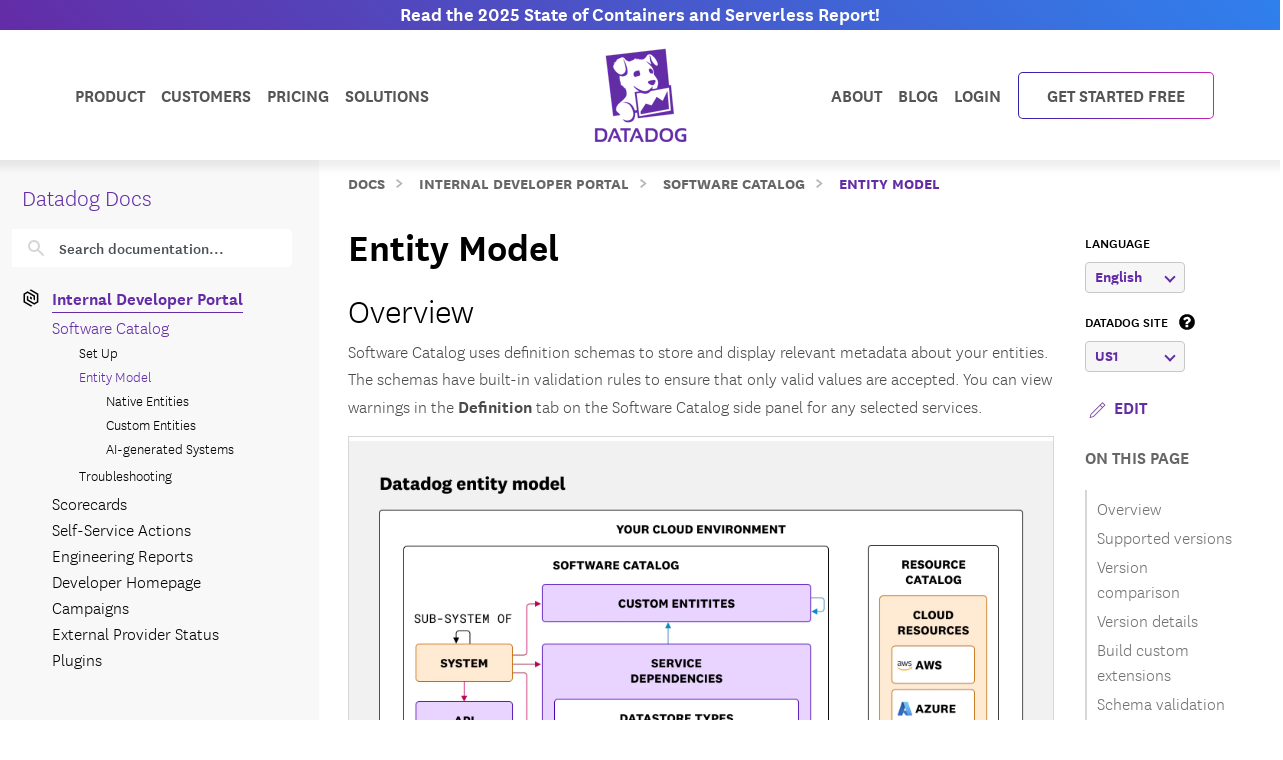

--- FILE ---
content_type: text/html; charset=utf-8
request_url: https://docs.datadoghq.com/internal_developer_portal/software_catalog/entity_model/
body_size: 118764
content:
<!doctype html><html lang=en-US data-base-url=https://docs.datadoghq.com/ data-type=internal_developer_portal data-page-code-lang data-current-section=internal_developer_portal/software_catalog/entity_model/ data-relpermalink=/internal_developer_portal/software_catalog/entity_model/ data-env=live data-commit-ref style=opacity:0 class="banner announcement"><head><script type=text/javascript src="https://consent.trustarc.com/v2/autoblockasset/core.min.js?cmId=ufocto"></script><script type=text/javascript src="https://consent.trustarc.com/v2/autoblock?cmId=ufocto"></script><script>(function(e,t,n,s,o,i){e.hj=e.hj||function(){(e.hj.q=e.hj.q||[]).push(arguments)},e._hjSettings={hjid:1021060,hjsv:6},o=t.getElementsByTagName("head")[0],i=t.createElement("script"),i.async=1,i.src=n+e._hjSettings.hjid+s+e._hjSettings.hjsv,o.appendChild(i)})(window,document,"https://static.hotjar.com/c/hotjar-",".js?sv=")</script><script async src="https://www.googletagmanager.com/gtag/js?id=UA-21102638-5"></script><script>(function(e,t,n,s,o){e[s]=e[s]||[],e[s].push({"gtm.start":(new Date).getTime(),event:"gtm.js"});var a=t.getElementsByTagName(n)[0],i=t.createElement(n),r=s!="dataLayer"?"&l="+s:"";i.async=!0,i.src="https://www.googletagmanager.com/gtm.js?id="+o+r,a.parentNode.insertBefore(i,a)})(window,document,"script","dataLayer","GTM-WDC8G6")</script><script type=text/javascript>(function(){var e,t=!1;function n(){t===!1&&(t=!0,Munchkin.init("875-UVY-685",{asyncOnly:!0}))}e=document.createElement("script"),e.type="text/javascript",e.async=!0,e.src="//munchkin.marketo.net/munchkin.js",e.onreadystatechange=function(){(this.readyState=="complete"||this.readyState=="loaded")&&n()},e.onload=n,document.getElementsByTagName("head")[0].appendChild(e)})()</script><script type=text/javascript src=https://docs.datadoghq.com/static/dd-libs.5aa70da5c5855f87de70f14ddd80c9728373f621276264c389392618e9507bf7b1db87b95066f8bb6afa45bd61eba2ab351a334f4034dc71a293c0bd2f60271b.js integrity="sha512-WqcNpcWFX4fecPFN3YDJcoNz9iEnYmTDiTkmGOlQe/ex24e5UGb4u2r6Rb1h66KrNRozT0A03HGik8C9L2AnGw==" crossorigin=anonymous></script><script type=text/javascript src=https://docs.datadoghq.com/static/dd-browser-logs-rum.js integrity crossorigin=anonymous defer></script><script type=text/javascript src=https://docs.datadoghq.com/static/lang-redirects.2c29a98c4bf7627e8f396e043c8495a1f2fe1d7463077a6956e26c78d71206ff3d7c1cde56eb62b33d376ad0a52d21d643cf2a76785a62c873c80d690b89fd3d.js integrity="sha512-LCmpjEv3Yn6POW4EPISVofL+HXRjB3ppVuJseNcSBv89fBzeVutisz03atClLSHWQ88qdnhaYshzyA1pC4n9PQ==" crossorigin=anonymous></script><script type=text/javascript src=https://docs.datadoghq.com/static/region-redirects.a74203c022d24b177fc1df5b8d457b953a9a7b9601bf677bab1ab708ab98fd3222333af2aa846f5fda5934940ba4bb029160792534339a3345ceb8fa5d7f5257.js integrity="sha512-p0IDwCLSSxd/wd9bjUV7lTqae5YBv2d7qxq3CKuY/TIiMzryqoRvX9pZNJQLpLsCkWB5JTQzmjNFzrj6XX9SVw==" crossorigin=anonymous></script><style>.cdoc__hidden{display:none}.cdoc-offscreen{position:absolute;left:-9999px;visibility:hidden}#cdoc-filters-menu{width:100%;margin-top:-10px}.cdoc-pills-container{display:inline-block;margin-right:1em;margin-top:10px}.cdoc-pills-container:last-child{margin-right:0}#cdoc-filters-pill-menu{white-space:nowrap}#cdoc-selector{top:95px;margin-top:-10px}@media(max-width:991px){#cdoc-selector{top:90px}}#cdoc-selector,#cdoc-content.customizable{visibility:hidden}#cdoc-content.customizable h1,#cdoc-content.customizable h2,#cdoc-content.customizable h3,#cdoc-content.customizable h4,#cdoc-content.customizable h5,#cdoc-content.customizable h6{scroll-margin-top:95px}.cdoc-pill{color:#000;background-color:#fff;border:1px solid #c7c7c7;border-radius:4px;display:inline-flex;align-items:center;margin-right:6px;cursor:pointer;font-weight:400;font-variant-numeric:lining-nums;font-size:16px;height:31px;padding-left:10px;padding-right:10px}.cdoc-pill.selected{color:#fff;background-color:#632ca6;border-color:#632ca6}.cdoc-filter__container{display:inline-block;margin-right:25px}.cdoc-dropdown-container{display:inline-block;margin-right:1em;margin-top:10px}#cdoc-selector p.cdoc-filter-label{margin-top:0;margin-bottom:10px;font-weight:400;text-transform:uppercase;font-size:14px;line-height:18px}.cdoc-dropdown-options-list{min-width:100%;background-color:#e6d6d6;box-shadow:rgba(0,0,0,.25)0 4px 20px;border-radius:6px;z-index:2000}.cdoc-dropdown-option:hover{background-color:#f6f6f6;color:#632ca6}.cdoc-dropdown-option{display:block;width:100%;padding-bottom:8px;padding-left:10px;padding-right:16px;padding-top:4px;font-weight:400;font-variant-numeric:lining-nums;color:#000;background-color:initial;text-align:inherit;white-space:nowrap;border:0;line-height:20px}button.cdoc-dropdown-btn{width:100%;display:flex;align-items:center;justify-content:space-between;height:31px;color:#632ca6;border:1px solid #c7c7c7;border-radius:4px;padding:0 .6rem .1rem;background-color:#f6f6f6;font-weight:600;line-height:20px;box-sizing:border-box;font-variant-numeric:lining-nums}.cdoc-dropdown{width:100%;display:block;position:relative;margin-right:1em}.cdoc-dropdown .cdoc-chevron{display:inline-block;transform:rotate(45deg);width:8px;height:8px;display:inline-block;border:2px solid #632ca6;border-top:none;border-left:none}.cdoc-dropdown.cdoc-dropdown__expanded .cdoc-chevron{transform:rotate(-135deg);margin-top:5px}.cdoc-dropdown-options-list{display:none;background-color:#fff}.cdoc-dropdown.cdoc-dropdown__expanded .cdoc-dropdown-options-list{display:block;position:absolute;top:39px}#cdoc-content table ul,#cdoc-content table p{font-size:16px;font-family:nationalweb,Helvetica,Arial,sans-serif}#cdoc-content .alert p{font-size:16px;font-family:nationalweb,Helvetica,Arial,sans-serif;margin-bottom:0}#cdoc-content .alert p+p{margin-top:16px}div.cdoc-code-snippet.cdoc-language-shell span.line:before{content:"$ ";display:inline}div.cdoc-code-snippet.cdoc-language-bash span.line:before{content:"$ ";display:inline}span.s1 code.cdoc,span.s2 code.cdoc{color:#c41a16}</style><script>"use strict";(()=>{var t,a,r,c,l,u,h,m,f,p,g,v,b,j,y,_,B,L=Object.create,o=Object.defineProperty,F=Object.getOwnPropertyDescriptor,I=Object.getOwnPropertyNames,H=Object.getPrototypeOf,P=Object.prototype.hasOwnProperty,n=(e,t)=>()=>(e&&(t=e(e=0)),t),e=(e,t)=>()=>(t||e((t={exports:{}}).exports,t),t.exports),R=(e,t)=>{for(var n in t)o(e,n,{get:t[n],enumerable:!0})},d=(e,t,n,s)=>{if(t&&typeof t=="object"||typeof t=="function")for(let i of I(t))!P.call(e,i)&&i!==n&&o(e,i,{get:()=>t[i],enumerable:!(s=F(t,i))||s.enumerable});return e},w=(e,t,n)=>(n=e!=null?L(H(e)):{},d(t||!e||!e.__esModule?o(n,"default",{value:e,enumerable:!0}):n,e)),N=e=>d(o({},"__esModule",{value:!0}),e),D=e(e=>{"use strict";Object.defineProperty(e,"__esModule",{value:!0}),e.buildCustomizationMenuUi=0[0];var t=e=>{let t='<div id="cdoc-filters-menu">';return t+=n({filters:e}),t+=o({filters:e}),t+="</div>",t+="<hr />",t};e.buildCustomizationMenuUi=t;function n(e){let t='<div class="filter-selector-menu" id="cdoc-filters-pill-menu">';return Object.keys(e.filters).forEach(n=>{let o=e.filters[n];t+=s({filter:o})}),t+="</div>",t}function s(e){let n=e.filter.currentValue||e.filter.defaultValue,t='<div class="cdoc-pills-container">';return t+=`<p 
    id="cdoc-${e.filter.id}-pills-label" 
    class="cdoc-filter-label"
  >${e.filter.label}</p>`,e.filter.options.forEach(s=>{let o=s.id===n;t+=`<button
      class="cdoc-filter__option cdoc-pill ${o?"selected":""}" 
      data-filter-id="${e.filter.id}" 
      data-option-id="${s.id}"
      aria-selected="${o}"
      tabIndex="0"
    >${s.label}</button>`}),t+="</div>",t}function o(e){let t='<div class="filter-selector-menu cdoc-offscreen" id="cdoc-filters-dropdown-menu">';return Object.keys(e.filters).forEach(n=>{let s=e.filters[n];t+=i({filter:s})}),t+="</div>",t}function i(e){let s=e.filter.currentValue||e.filter.defaultValue,n=`cdoc-${e.filter.id}-dropdown-label`,t='<div class="cdoc-dropdown-container">';return t+=`<p 
    id="${n}" 
    class="cdoc-filter-label"
  >${e.filter.label}</p>`,t+=`<div 
    id="cdoc-dropdown-${e.filter.id}" 
    class="cdoc-dropdown">`,t+=`
    <button
      class="cdoc-dropdown-btn" 
      type="button"
      tabIndex="0"
      aria-haspopup="listbox"
      aria-expanded="false" 
      aria-labelledby="${n}">
      <span 
        id="cdoc-dropdown-${e.filter.id}-label" 
        class="cdoc-btn-label"
      >${e.filter.options.find(e=>e.id===s).label}</span>
      <div class="cdoc-chevron"></div>
    </button>`,t+=`<div 
    class="cdoc-dropdown-options-list" 
    role="listbox" 
    aria-labelledby="${n}">`,e.filter.options.forEach(n=>{let o=n.id===s;t+=`<a 
      class="cdoc-dropdown-option 
      cdoc-filter__option ${o?"selected":""}" 
      data-filter-id="${e.filter.id}" 
      data-option-id="${n.id}"
      role="option" 
      aria-selected="${o}"
      tabIndex="0"
    >${n.label}</a>`}),t+="</div>",t+="</div>",t+="</div>",t}}),z=e(e=>{"use strict";Object.defineProperty(e,"__esModule",{value:!0}),e.getTraitValsFromUrl=t;function t(e){let n=e.url.searchParams,t={};return n.forEach((n,s)=>{e.traitIds.includes(s)&&(t[s]=n)}),t}}),T=e(e=>{"use strict";Object.defineProperty(e,"__esModule",{value:!0}),e.writeTraitValsToUrl=t;function t(e){let s=e.url.searchParams,t=Object.assign({},e.traitValsById);s.forEach((n,s)=>{s in e.traitValsById||(t[s]=n)});let o=Object.keys(t).sort(),n=new URL(e.url.origin+e.url.pathname);return o.forEach(e=>{n.searchParams.set(e,t[e])}),e.url.hash&&(n.hash=e.url.hash),n}}),O=e(e=>{"use strict";Object.defineProperty(e,"__esModule",{value:!0}),e.CdocsClientStorage=0[0];var t=class{constructor(e){this.topLevelKey=e.topLevelKey,this.maxKeyCount=e.maxKeyCount,this.storage={},this.loadLocalStorageData()}getTraitVals(){let e={};for(let t in this.storage)e[t]=this.storage[t].value;return e}setTraitVals(e){for(let t in e)this.storage[t]={value:e[t],timestamp:Date.now()};if(Object.keys(this.storage).length>this.maxKeyCount){let e=Object.keys(this.storage).sort((e,t)=>this.storage[e].timestamp-this.storage[t].timestamp);for(;e.length>this.maxKeyCount;)delete this.storage[e.shift()]}return this.writeToLocalStorage(),this.getTraitVals()}async writeToLocalStorage(){localStorage.setItem(this.topLevelKey,JSON.stringify(this.storage))}loadLocalStorageData(){let e=localStorage.getItem(this.topLevelKey);e&&(this.storage=JSON.parse(e))}clear(){this.storage={},this.writeToLocalStorage()}destroy(){this.storage={},localStorage.removeItem(this.topLevelKey)}};e.CdocsClientStorage=t}),M=e(e=>{"use strict";Object.defineProperty(e,"__esModule",{value:!0}),e.RESOLVED_OPTION_GROUP_ID_REGEX=e.OPTION_GROUP_ID_REGEX=e.GLOBAL_PLACEHOLDER_REGEX=e.PLACEHOLDER_REGEX=e.SNAKE_CASE_REGEX=0[0],e.SNAKE_CASE_REGEX=/^[a-z0-9]+(_[a-z0-9]+)*$/,e.PLACEHOLDER_REGEX=/<([A-Z0-9_]+)>/,e.GLOBAL_PLACEHOLDER_REGEX=/<([A-Z0-9_]+)>/g,e.OPTION_GROUP_ID_REGEX=/^([a-z0-9]+|<([A-Z0-9_]+)>)(_([a-z0-9]+)|_<([A-Z0-9_]+)>)*_options(_v[0-9]+)?$/,e.RESOLVED_OPTION_GROUP_ID_REGEX=/^[a-z0-9]+(_[a-z0-9]+)*_options(_v[0-9]+)?$/}),S=e(e=>{"use strict";Object.defineProperty(e,"__esModule",{value:!0}),e.resolveFilters=s,e.resolveFilterOptionsSource=n;var t=M();function s(e){let t={},s=Object.assign({},e.valsByTraitId);return Object.values(e.filtersManifest.filtersByTraitId).map(e=>e.config).forEach(o=>{let i=n({pageFilterConfig:o,selectedValsByTraitId:s}),r=i.default_value||e.filtersManifest.optionGroupsById[i.option_group_id].find(e=>e.default).id,c=e.filtersManifest.optionGroupsById[i.option_group_id].map(e=>e.id),a=e.valsByTraitId[i.trait_id];a&&!c.includes(a)&&(a=r,s[i.trait_id]=r);let l={id:i.trait_id,label:i.label,defaultValue:r,currentValue:a,options:e.filtersManifest.optionGroupsById[i.option_group_id].map(e=>({id:e.id,label:e.label}))};t[i.trait_id]=l}),t}function n(e){let n=Object.assign({},e.pageFilterConfig);return t.GLOBAL_PLACEHOLDER_REGEX.test(n.option_group_id)&&(n.option_group_id=n.option_group_id.replace(t.GLOBAL_PLACEHOLDER_REGEX,(t,n)=>e.selectedValsByTraitId[n.toLowerCase()])),n}}),A=e((e,t)=>{"use strict";function s(e,t){function n(){this.constructor=e}n.prototype=t.prototype,e.prototype=new n}function n(e,t,s,o){this.message=e,this.expected=t,this.found=s,this.location=o,this.name="SyntaxError",typeof Error.captureStackTrace=="function"&&Error.captureStackTrace(this,n)}s(n,Error),n.buildMessage=function(e,t){var r={literal:function(e){return'"'+i(e.text)+'"'},class:function(e){var t=e.parts.map(function(e){return Array.isArray(e)?o(e[0])+"-"+o(e[1]):o(e)});return"["+(e.inverted?"^":"")+t+"]"},any:function(){return"any character"},end:function(){return"end of input"},other:function(e){return e.description},not:function(e){return"not "+a(e.expected)}};function s(e){return e.charCodeAt(0).toString(16).toUpperCase()}function i(e){return e.replace(/\\/g,"\\\\").replace(/"/g,'\\"').replace(/\0/g,"\\0").replace(/\t/g,"\\t").replace(/\n/g,`\\n`).replace(/\r/g,"\\r").replace(/[\x00-\x0F]/g,function(e){return"\\x0"+s(e)}).replace(/[\x10-\x1F\x7F-\x9F]/g,function(e){return"\\x"+s(e)})}function o(e){return e.replace(/\\/g,"\\\\").replace(/\]/g,"\\]").replace(/\^/g,"\\^").replace(/-/g,"\\-").replace(/\0/g,"\\0").replace(/\t/g,"\\t").replace(/\n/g,`\\n`).replace(/\r/g,"\\r").replace(/[\x00-\x0F]/g,function(e){return"\\x0"+s(e)}).replace(/[\x10-\x1F\x7F-\x9F]/g,function(e){return"\\x"+s(e)})}function a(e){return r[e.type](e)}function c(e){var n,s,t=e.map(a);if(t.sort(),t.length>0){for(n=1,s=1;n<t.length;n++)t[n-1]!==t[n]&&(t[s]=t[n],s++);t.length=s}switch(t.length){case 1:return t[0];case 2:return t[0]+" or "+t[1];default:return t.slice(0,-1).join(", ")+", or "+t[t.length-1]}}function l(e){return e?'"'+i(e)+'"':"end of input"}return"Expected "+c(e)+" but "+l(t)+" found."};function o(e,t){t=t!==0[0]?t:{};var g,U,s={},ne={Top:C},te=C,ee="/",y=".",Ie="#",J="=",Be="(",We=")",p=",",Q="[",X="]",G="null",Y="true",q="false",Ue="{",Je="}",At=":",kt="-",O='"',A="\\",Ct="n",_t="r",yt="t",jt=/^[$@]/,j=/^[0-9]/,bt=/^[^\0-\x1F"\\]/,M=/^[a-zA-Z0-9_-]/,vt=/^[ \n\t]/,T=d("/",!1),gt=l("tag name"),pt=l("class"),ut=l("id"),L=d("=",!1),dt=d("(",!1),lt=d(")",!1),b=d(",",!1),ct=l("variable"),st=l("null"),tt=l("boolean"),Ze=d("[",!1),Xe=d("]",!1),Ge=d("{",!1),Ye=d("}",!1),ie=d(":",!1),$e=l("number"),Le=l("string"),Ne=l("identifier"),De=l("whitespace"),ze=function(e){return{type:"variable",meta:{variable:e}}},Te=function(e){return{type:"annotation",meta:{attributes:e}}},Fe=function(e,t){return t},je=function(e,t,n,s){t&&(n=n||[],n.unshift({type:"attribute",name:"primary",value:t}));let[o,i]=s?["tag",0]:["tag_open",1];return{type:o,nesting:i,meta:{tag:e,attributes:n}}},pe=function(e){return{type:"tag_close",nesting:-1,meta:{tag:e}}},me=function(e,t){return e?[e,...t]:[]},S=function(e){return e},qe=function(e){return e},ae=function(e){return e},re=function(e){return e},ce=function(e){return{type:"class",name:e,value:!0}},le=function(e){return{type:"attribute",name:"id",value:e}},de=function(e,t){return{type:"attribute",name:e,value:t}},ue=function(e,t,n){return t?[t,...n]:[]},he=function(e,t){let n={};for(let[e,{name:s,value:o}]of t.entries())n[s||e]=o;return new Pe(e,n)},se=function(e){return e},fe=function(e,t){return{name:e,value:t}},w=function(e){return e},ge=function(e,t,n){return e==="@"?[t,...n]:new He([t,...n])},ve=function(){return null},be=function(){return!0},oe=function(){return!1},ye=function(e,t){return[e,...t]},_e=function(e){return e||[]},we=function(e,t){return Object.assign(e,...t)},Oe=function(e){return e||{}},xe=function(e,t){return e==="$$mdtype"?{}:{[e]:t}},Ce=function(){return parseFloat(Re())},Ee=function(e){return e.join("")},ke=function(){return`
`},Ae=function(){return"\r"},Se=function(){return"	"},Me=function(e){return e},o=0,a=0,v=[{line:1,column:1}],h=[],i=0;if("startRule"in t){if(!(t.startRule in ne))throw new Error(`Can't start parsing from rule "`+t.startRule+'".');te=ne[t.startRule]}function Re(){return e.substring(a,o)}function Lt(){return a}function Nt(){return[a,o]}function Dt(){return f(a,o)}function zt(t,n){throw n=n!==0[0]?n:f(a,o),V([l(t)],e.substring(a,o),n)}function Tt(e,t){throw t=t!==0[0]?t:f(a,o),et(e,t)}function d(e,t){return{type:"literal",text:e,ignoreCase:t}}function Ft(e,t,n){return{type:"class",parts:e,inverted:t,ignoreCase:n}}function Mt(){return{type:"any"}}function Ke(){return{type:"end"}}function l(e){return{type:"other",description:e}}function K(t){var s,n=v[t];if(n)return n;for(s=t-1;!v[s];)s--;for(n=v[s],n={line:n.line,column:n.column};s<t;)e.charCodeAt(s)===10?(n.line++,n.column=1):n.column++,s++;return v[t]=n,n}U=typeof t.filename=="string"&&t.filename.length>0;function f(e,n){var o,i,s={};return U&&(s.filename=t.filename),o=K(e),s.start={offset:e,line:o.line,column:o.column},i=K(n),s.end={offset:n,line:i.line,column:i.column},s}function Qe(){h.push({pos:o,variants:[]})}function c(e){var t=h[h.length-1];o<t.pos||(o>t.pos&&(t.pos=o,t.variants=[]),t.variants.push(e))}function St(e){var n=h.pop(),s=h[h.length-1],t=n.variants;s.pos===n.pos&&(e&&(t=t.map(function(e){return e.type==="not"?e.expected:{type:"not",expected:e}})),Array.prototype.push.apply(s.variants,t))}function et(e,t){return new n(e,null,null,t)}function V(e,t,s){return new n(n.buildMessage(e,t,s),e,t,s)}function nt(){var n=h[0],t=n.pos;return V(n.variants,t<e.length?e.charAt(t):null,t<e.length?f(t,t+1):f(t,t))}function C(){var e,t=function(e){i===0&&c(e)};return e=ot(),e===s&&(e=it(),e===s&&(e=at(),e===s&&(e=rt()))),e}function ot(){var e,t,n=function(e){i===0&&c(e)};return t=o,e=k(),e===s&&(e=D()),e!==s&&(a=t,e=ze(e)),t=e,t}function it(){var e,t,n,l,d=function(e){i===0&&c(e)};if(e=o,n=P(),n!==s){for(l=[],t=r();t!==s;)l.push(t),t=r();a=e,e=Te(n)}else o=e,e=s;return e}function at(){var t,n,l,d,u,h,f,p=function(e){i===0&&c(e)};if(d=o,h=I(),h!==s){for(f=[],t=r();t!==s;)f.push(t),t=r();for(t=o,l=m(),l!==s?(u=r(),u===s&&(u=null),a=t,t=Fe(h,l)):(o=t,t=s),t===s&&(t=null),l=P(),l===s&&(l=null),u=[],n=r();n!==s;)u.push(n),n=r();p(T),e.charCodeAt(o)===47?(n=ee,o++):n=s,n===s&&(n=null),a=d,d=je(h,t,l,n)}else o=d,d=s;return d}function rt(){var t,n,r,l=function(e){i===0&&c(e)};return t=o,l(T),e.charCodeAt(o)===47?(n=ee,o++):n=s,n!==s?(r=I(),r!==s?(a=t,t=pe(r)):(o=t,t=s)):(o=t,t=s),t}function I(){var e,t=function(e){i===0&&c(e)};return t(gt),i++,e=u(),i--,e}function P(){var e,t,n,r,l=function(e){i===0&&c(e)};if(e=o,n=N(),n!==s){for(r=[],t=R();t!==s;)r.push(t),t=R();a=e,e=me(n,r)}else o=e,e=s;return e}function R(){var e,t,n,l=function(e){i===0&&c(e)};if(e=o,n=[],t=r(),t!==s)for(;t!==s;)n.push(t),t=r();else n=s;return n!==s?(t=N(),t!==s?(a=e,e=S(t)):(o=e,e=s)):(o=e,e=s),e}function N(){var e,t,n=function(e){i===0&&c(e)};return t=o,e=mt(),e!==s&&(a=t,e=qe(e)),t=e,t===s&&(t=o,e=ht(),e!==s&&(a=t,e=ae(e)),t=e,t===s&&(t=o,e=ft(),e!==s&&(a=t,e=re(e)),t=e)),t}function ht(){var t,n,r,l=function(e){i===0&&c(e)};return l(pt),i++,t=o,e.charCodeAt(o)===46?(n=y,o++):n=s,n!==s?(r=u(),r!==s?(a=t,t=ce(r)):(o=t,t=s)):(o=t,t=s),i--,t}function mt(){var t,n,r,l=function(e){i===0&&c(e)};return l(ut),i++,t=o,e.charCodeAt(o)===35?(n=Ie,o++):n=s,n!==s?(r=u(),r!==s?(a=t,t=le(r)):(o=t,t=s)):(o=t,t=s),i--,t}function ft(){var t,n,r,l,d=function(e){i===0&&c(e)};return t=o,n=u(),n!==s?(d(L),e.charCodeAt(o)===61?(r=J,o++):r=s,r!==s?(l=m(),l!==s?(a=t,t=de(n,l)):(o=t,t=s)):(o=t,t=s)):(o=t,t=s),t}function D(){var t,n,l,d,h,m,f,p,g=function(e){i===0&&c(e)};if(t=o,d=u(),d!==s)if(g(dt),e.charCodeAt(o)===40?(m=Be,o++):m=s,m!==s){for(p=[],n=r();n!==s;)p.push(n),n=r();for(n=o,l=z(),l===s&&(l=null),f=[],h=F();h!==s;)f.push(h),h=F();a=n,n=ue(d,l,f),g(lt),e.charCodeAt(o)===41?(l=We,o++):l=s,l!==s?(a=t,t=he(d,n)):(o=t,t=s)}else o=t,t=s;else o=t,t=s;return t}function z(){var t,n,r,l,d=function(e){i===0&&c(e)};return n=o,t=o,r=u(),r!==s?(d(L),e.charCodeAt(o)===61?(l=J,o++):l=s,l!==s?(a=t,t=se(r)):(o=t,t=s)):(o=t,t=s),t===s&&(t=null),r=m(),r!==s?(a=n,n=fe(t,r)):(o=n,n=s),n}function F(){var t,n,l,d,u,h=function(e){i===0&&c(e)};for(t=o,d=[],n=r();n!==s;)d.push(n),n=r();if(h(b),e.charCodeAt(o)===44?(n=p,o++):n=s,n!==s){for(u=[],l=r();l!==s;)u.push(l),l=r();l=z(),l!==s?(a=t,t=w(l)):(o=t,t=s)}else o=t,t=s;return t}function x(){var t,n,a,l=function(e){i===0&&c(e)};for(n=o,a=[],t=r();t!==s;)a.push(t),t=r();return l(b),e.charCodeAt(o)===44?(t=p,o++):t=s,t!==s?(a=[a,t],n=a):(o=n,n=s),n===s&&(n=null),n}function k(){var t,n,r,l,d,h=function(e){i===0&&c(e)};if(h(ct),i++,t=o,jt.test(e.charAt(o))?(n=e.charAt(o),o++):n=s,n!==s)if(l=u(),l!==s){for(d=[],r=E();r!==s;)d.push(r),r=E();a=t,t=ge(n,l,d)}else o=t,t=s;else o=t,t=s;return i--,t}function E(){var t,n,r,l,d=function(e){i===0&&c(e)};return t=o,e.charCodeAt(o)===46?(r=y,o++):r=s,r!==s?(n=u(),n!==s?(a=t,t=se(n)):(o=t,t=s)):(o=t,t=s),t===s&&(t=o,e.charCodeAt(o)===91?(r=Q,o++):r=s,r!==s?(n=W(),n===s&&(n=_()),n!==s?(e.charCodeAt(o)===93?(l=X,o++):l=s,l!==s?(a=t,t=w(n)):(o=t,t=s)):(o=t,t=s)):(o=t,t=s)),t}function m(){var e,t=function(e){i===0&&c(e)};return e=wt(),e===s&&(e=Ot(),e===s&&(e=_(),e===s&&(e=W(),e===s&&(e=xt(),e===s&&(e=Et(),e===s&&(e=D(),e===s&&(e=k()))))))),e}function wt(){var t,n,r=function(e){i===0&&c(e)};return r(st),i++,n=o,e.substr(o,4)===G?(t=G,o+=4):t=s,t!==s&&(a=n,t=ve()),n=t,i--,n}function Ot(){var t,n,r=function(e){i===0&&c(e)};return r(tt),i++,n=o,e.substr(o,4)===Y?(t=Y,o+=4):t=s,t!==s&&(a=n,t=be()),n=t,n===s&&(n=o,e.substr(o,5)===q?(t=q,o+=5):t=s,t!==s&&(a=n,t=oe()),n=t),i--,n}function xt(){var t,n,l,d,u,h,f,p=function(e){i===0&&c(e)};if(l=o,p(Ze),e.charCodeAt(o)===91?(h=Q,o++):h=s,h!==s){for(f=[],t=r();t!==s;)f.push(t),t=r();if(t=o,d=m(),d!==s){for(n=[],u=B();u!==s;)n.push(u),u=B();u=x(),a=t,t=ye(d,n)}else o=t,t=s;for(t===s&&(t=null),d=[],n=r();n!==s;)d.push(n),n=r();p(Xe),e.charCodeAt(o)===93?(n=X,o++):n=s,n!==s?(a=l,l=_e(t)):(o=l,l=s)}else o=l,l=s;return l}function B(){var t,n,l,d,u,h=function(e){i===0&&c(e)};for(t=o,d=[],n=r();n!==s;)d.push(n),n=r();if(h(b),e.charCodeAt(o)===44?(n=p,o++):n=s,n!==s){for(u=[],l=r();l!==s;)u.push(l),l=r();l=m(),l!==s?(a=t,t=w(l)):(o=t,t=s)}else o=t,t=s;return t}function Et(){var t,n,l,d,u,h,m,f=function(e){i===0&&c(e)};if(l=o,f(Ge),e.charCodeAt(o)===123?(h=Ue,o++):h=s,h!==s){for(m=[],t=r();t!==s;)m.push(t),t=r();if(t=o,d=$(),d!==s){for(n=[],u=H();u!==s;)n.push(u),u=H();u=x(),a=t,t=we(d,n)}else o=t,t=s;for(t===s&&(t=null),d=[],n=r();n!==s;)d.push(n),n=r();f(Ye),e.charCodeAt(o)===125?(n=Je,o++):n=s,n!==s?(a=l,l=Oe(t)):(o=l,l=s)}else o=l,l=s;return l}function H(){var t,n,l,d,u,h=function(e){i===0&&c(e)};for(t=o,d=[],n=r();n!==s;)d.push(n),n=r();if(h(b),e.charCodeAt(o)===44?(n=p,o++):n=s,n!==s){for(u=[],l=r();l!==s;)u.push(l),l=r();l=$(),l!==s?(a=t,t=S(l)):(o=t,t=s)}else o=t,t=s;return t}function $(){var t,n,l,d,h,f=function(e){i===0&&c(e)};if(t=o,l=u(),l===s&&(l=_()),l!==s)if(f(ie),e.charCodeAt(o)===58?(d=At,o++):d=s,d!==s){for(h=[],n=r();n!==s;)h.push(n),n=r();n=m(),n!==s?(a=t,t=xe(l,n)):(o=t,t=s)}else o=t,t=s;else o=t,t=s;return t}function W(){var t,n,r,l,d,u,h,m=function(e){i===0&&c(e)};if(m($e),i++,r=o,e.charCodeAt(o)===45?(u=kt,o++):u=s,u===s&&(u=null),h=[],j.test(e.charAt(o))?(t=e.charAt(o),o++):t=s,t!==s)for(;t!==s;)h.push(t),j.test(e.charAt(o))?(t=e.charAt(o),o++):t=s;else h=s;if(h!==s){if(t=o,e.charCodeAt(o)===46?(l=y,o++):l=s,l!==s){if(d=[],j.test(e.charAt(o))?(n=e.charAt(o),o++):n=s,n!==s)for(;n!==s;)d.push(n),j.test(e.charAt(o))?(n=e.charAt(o),o++):n=s;else d=s;d!==s?(l=[l,d],t=l):(o=t,t=s)}else o=t,t=s;t===s&&(t=null),a=r,r=Ce()}else o=r,r=s;return i--,r}function _(){var t,n,r,l,d=function(e){i===0&&c(e)};if(d(Le),i++,t=o,e.charCodeAt(o)===34?(r=O,o++):r=s,r!==s){for(l=[],n=Z();n!==s;)l.push(n),n=Z();e.charCodeAt(o)===34?(n=O,o++):n=s,n!==s?(a=t,t=Ee(l)):(o=t,t=s)}else o=t,t=s;return i--,t}function Z(){var t,n=function(e){i===0&&c(e)};return bt.test(e.charAt(o))?(t=e.charAt(o),o++):t=s,t===s&&(t=Ve()),t}function Ve(){var t,n,r,l,d=function(e){i===0&&c(e)};return r=o,e.charCodeAt(o)===92?(l=A,o++):l=s,l!==s?(e.charCodeAt(o)===34?(t=O,o++):t=s,t===s&&(e.charCodeAt(o)===92?(t=A,o++):t=s,t===s&&(t=o,e.charCodeAt(o)===110?(n=Ct,o++):n=s,n!==s&&(a=t,n=ke()),t=n,t===s&&(t=o,e.charCodeAt(o)===114?(n=_t,o++):n=s,n!==s&&(a=t,n=Ae()),t=n,t===s&&(t=o,e.charCodeAt(o)===116?(n=yt,o++):n=s,n!==s&&(a=t,n=Se()),t=n)))),t!==s?(a=r,r=Me(t)):(o=r,r=s)):(o=r,r=s),r}function u(){var t,n,a,r=function(e){i===0&&c(e)};if(r(Ne),i++,n=o,a=[],M.test(e.charAt(o))?(t=e.charAt(o),o++):t=s,t!==s)for(;t!==s;)a.push(t),M.test(e.charAt(o))?(t=e.charAt(o),o++):t=s;else a=s;return a!==s?n=e.substring(n,o):n=a,i--,n}function r(){var t,n=function(e){i===0&&c(e)};return n(De),i++,vt.test(e.charAt(o))?(t=e.charAt(o),o++):t=s,i--,t}let{Variable:He,Function:Pe}=t;if(Qe(),g=te(),g!==s&&o===e.length)return g;throw g!==s&&o<e.length&&c(Ke()),nt()}t.exports={SyntaxError:n,parse:o}}),k=n(()=>{}),E=n(()=>{}),C=n(()=>{E()}),x=n(()=>{B=w(A()),k(),C()});function i(e){return typeof e=="object"&&"value"in e?e.value!==!1&&e.value!==0[0]&&e.value!==null:e!==!1&&e!==0[0]&&e!==null}_=n(()=>{x(),r()}),a={},R(a,{FunctionRefGenerator:()=>t,default:()=>h}),r=n(()=>{_(),t=class s{static ref=0;static generate(){return`${s.ref++}`}},b={transform(e){return{$$mdtype:"Function",name:"and",value:Object.values(e).every(e=>i(typeof e=="object"?e.value:e)),parameters:e,ref:t.generate()}}},v={transform(e){return{$$mdtype:"Function",name:"or",value:Object.values(e).find(e=>i(e.value))!==0[0],parameters:e,ref:t.generate()}}},g={parameters:{0:{required:!0}},transform(e){return{$$mdtype:"Function",name:"not",value:!i(e[0].value),parameters:e,ref:t.generate()}}},l={transform(e){let n=Object.values(e).map(e=>typeof e=="object"?e.value:e);return{$$mdtype:"Function",name:"equals",value:n.every(e=>e===n[0]),parameters:e,ref:t.generate()}}},f={transform(e){let t;return Object.values(e).forEach(e=>{t===0[0]&&(typeof e=="object"?t=e.value:t=e)}),{$$mdtype:"Function",name:"default",value:t,parameters:e}}},m={transform(e){return typeof e[0]=="object"?JSON.stringify(e[0].value,null,2):JSON.stringify(e[0],null,2)}},h={and:b,or:v,not:g,equals:l,default:f,debug:m}}),p=e(e=>{"use strict";var t,o=e&&e.__importDefault||function(e){return e&&e.__esModule?e:{default:e}};Object.defineProperty(e,"__esModule",{value:!0}),e.reresolveFunctionNode=n,e.reresolveVariableNode=s,t=o((r(),N(a)));function n(e,o){let i=structuredClone(e);for(let[t,e]of Object.entries(i.parameters))e.$$mdtype==="Variable"?i.parameters[t]=s(e,o):e.$$mdtype==="Function"&&(i.parameters[t]=n(e,o));let a=t.default[i.name];if(!a)throw new Error(`Unknown function: ${i.name}`);if(!a.transform)throw new Error(`Function ${i.name} has no transform method`);let r=a.transform(i.parameters,o).value;return i.value=r,i}function s(e,t){let n=structuredClone(e);if(t.variables===0[0])return{$$mdtype:"Variable",path:n.path,value:0[0]};if(t.variables instanceof Function)return{$$mdtype:"Variable",path:n.path,value:t.variables(n.path)};let s;for(let e of n.path)s=s?s[e]:t.variables[e];return n.value=s,n}}),c=e(e=>{"use strict";Object.defineProperty(e,"__esModule",{value:!0}),e.expandClientFunction=e.minifyClientFunction=e.minifyClientVariable=e.expandClientVariable=e.CLIENT_FUNCTION_MINIFY_MAP=e.CLIENT_FUNCTION_EXPAND_MAP=0[0],e.CLIENT_FUNCTION_EXPAND_MAP={F:"Function",a:"and",o:"or",e:"equals",n:"not",def:"default",deb:"debug"},e.CLIENT_FUNCTION_MINIFY_MAP={Function:"F",and:"a",or:"o",equals:"e",not:"n",default:"def",debug:"deb"};var t,n,s,o=e=>{let t=JSON.parse(JSON.stringify(e));return{$$mdtype:"Variable",path:t.p,value:t.v}};e.expandClientVariable=o,t=e=>{let t=JSON.parse(JSON.stringify(e));return{m:"V",p:t.path,v:t.value}},e.minifyClientVariable=t,n=t=>{let n=JSON.parse(JSON.stringify(t));return Object.keys(n.parameters).forEach(t=>{let s=n.parameters[t];typeof s=="object"&&"$$mdtype"in s&&s.$$mdtype==="Function"?n.parameters[t]=(0,e.minifyClientFunction)(s):typeof s=="object"&&"$$mdtype"in s&&s.$$mdtype==="Variable"&&(n.parameters[t]=(0,e.minifyClientVariable)(s))}),{m:e.CLIENT_FUNCTION_MINIFY_MAP[n.$$mdtype],n:e.CLIENT_FUNCTION_MINIFY_MAP[n.name],p:n.parameters,v:n.value,r:n.ref}},e.minifyClientFunction=n,s=t=>{let n=JSON.parse(JSON.stringify(t));return Object.keys(n.p).forEach(t=>{let s=n.p[t];typeof s=="object"&&"m"in s&&s.m==="F"?n.p[t]=(0,e.expandClientFunction)(s):typeof s=="object"&&"m"in s&&s.m==="V"&&(n.p[t]=(0,e.expandClientVariable)(s))}),{$$mdtype:e.CLIENT_FUNCTION_EXPAND_MAP[n.m],name:e.CLIENT_FUNCTION_EXPAND_MAP[n.n],parameters:n.p,value:n.v,ref:n.r}},e.expandClientFunction=s}),u=e(e=>{"use strict";Object.defineProperty(e,"__esModule",{value:!0}),e.VALID_LIFECYCLE_STAGES=0[0],e.VALID_LIFECYCLE_STAGES=["beforeReveal","afterReveal","afterRerender"]}),j=e(e=>{"use strict";o=e&&e.__classPrivateFieldGet||function(e,t,n,s){if(n==="a"&&!s)throw new TypeError("Private accessor was defined without a getter");if(typeof t=="function"?e!==t||!s:!t.has(e))throw new TypeError("Cannot read private member from an object whose class did not declare it");return n==="m"?s:n==="a"?s.call(e):s?s.value:t.get(e)},a=e&&e.__classPrivateFieldSet||function(e,t,n,s,o){if(s==="m")throw new TypeError("Private method is not writable");if(s==="a"&&!o)throw new TypeError("Private accessor was defined without a setter");if(typeof t=="function"?e!==t||!o:!t.has(e))throw new TypeError("Cannot write private member to an object whose class did not declare it");return s==="a"?o.call(e,n):o?o.value=n:t.set(e,n),n},Object.defineProperty(e,"__esModule",{value:!0}),e.ClientFiltersManager=0[0];var t,s,o,a,y=D(),j=z(),f=T(),d=O(),l=S(),h=p(),m=c(),i=u(),g="cdoc-filters-pill-menu",v="cdoc-filters-dropdown-menu",b="cdoc-filters-menu",n="cdoc-offscreen",r=class{constructor(){this.selectedValsByTraitId={},this.ifFunctionsByRef={},this.hooks=i.VALID_LIFECYCLE_STAGES.reduce((e,t)=>(e[t]=[],e),{}),this.browserStorage=new d.CdocsClientStorage({topLevelKey:"datadog-docs-content-filters",maxKeyCount:20})}static get instance(){return o(t,t,"f",s)||a(t,t,new t,"f",s),o(t,t,"f",s)}runHooks(e){this.hooks[e].forEach(e=>e(this.cdocsState))}registerHook(e,t){if(!i.VALID_LIFECYCLE_STAGES.includes(e))throw new Error(`Invalid lifecycle stage: ${e}. Valid stages are: ${i.VALID_LIFECYCLE_STAGES.join(", ")}`);this.hooks[e].push(t)}initialize(e){this.filtersManifest=e.filtersManifest,this.selectedValsByTraitId=e.filtersManifest.defaultValsByTraitId||{},this.ifFunctionsByRef={};let t=this.locateFilterSelectorEl();t&&(Object.keys(e.ifFunctionsByRef).forEach(t=>{this.ifFunctionsByRef[t]=(0,m.expandClientFunction)(e.ifFunctionsByRef[t])}),this.applyFilterSelectionOverrides()?(this.renderFilterMenu(),this.renderPageContent()):this.addFilterSelectorEventListeners()),this.populateRightNav(),this.fitCustomizationMenuToScreen(),this.addWindowResizeListener(),this.revealPage(),this.updateEditButton(),t&&(this.syncUrlWithSelectedVals(),this.browserStorage.setTraitVals(this.selectedValsByTraitId))}syncUrlWithSelectedVals(){let e=(0,f.writeTraitValsToUrl)({url:new URL(window.location.href),traitValsById:this.selectedValsByTraitId});window.history.replaceState({},"",e.toString())}handleFilterSelectionChange(e){let t=e.target;if(!(t instanceof Element))return;let n=t.getAttribute("data-filter-id");if(!n)return;let s=t.getAttribute("data-option-id");s&&(this.selectedValsByTraitId[n]=s,this.rerender(),this.syncUrlWithSelectedVals(),this.browserStorage.setTraitVals(this.selectedValsByTraitId))}elementIsHidden(e){let t=e;for(;t;){if(t.classList.contains("cdoc__hidden"))return!0;t=t.parentElement}}populateRightNav(){let e="<ul>",s=Array.from(document.querySelectorAll("#mainContent h2, #mainContent h3")),t=2;s.forEach(n=>{if(this.elementIsHidden(n))return;let s=parseInt(n.tagName[1]);s===t?e+="</li>":s>t?e+="<ul>":s<t&&(e+="</ul></li>"),t=s,e+=`<li><a href="#${n.id}">${n.textContent}</a>`}),e+="</li></ul>";let n=document.getElementById("TableOfContents");n&&(n.innerHTML=e)}rerender(){this.renderFilterMenu(),this.renderPageContent(),this.populateRightNav(),this.runHooks("afterRerender")}renderPageContent(){let e={};Object.keys(this.ifFunctionsByRef).forEach(t=>{let s=this.ifFunctionsByRef[t],o=s.value,n=(0,h.reresolveFunctionNode)(s,{variables:this.selectedValsByTraitId});this.ifFunctionsByRef[t]=n,o!==n.value&&(e[t]=n.value)});let t=document.getElementsByClassName("cdoc__toggleable");for(let n=0;n<t.length;n++){let s=t[n],o=s.getAttribute("data-if");if(!o)throw new Error("No ref found on toggleable element");e[o]!==0[0]&&(e[o]?s.classList.remove("cdoc__hidden"):s.classList.add("cdoc__hidden"))}}addWindowResizeListener(){window.addEventListener("resize",()=>{this.fitCustomizationMenuToScreen()})}addDropdownEventListeners(){let e=document.getElementsByClassName("cdoc-dropdown");for(let t=0;t<e.length;t++)e[t].addEventListener("click",e=>{let t=e.target;for(;!t.classList.contains("cdoc-dropdown")&&t.parentElement;)t=t.parentElement;let n=t.classList.toggle("cdoc-dropdown__expanded");t.setAttribute("aria-expanded",n.toString())});document.addEventListener("keydown",e=>{if(e.key==="Enter"){let t=e.target;t.classList.contains("cdoc-filter__option")&&t.click()}}),document.addEventListener("click",t=>{for(let n=0;n<e.length;n++){let s=e[n];s.contains(t.target)||(s.classList.remove("cdoc-dropdown__expanded"),s.setAttribute("aria-expanded","false"))}})}addFilterSelectorEventListeners(){let e=document.getElementsByClassName("cdoc-filter__option");for(let t=0;t<e.length;t++)e[t].addEventListener("click",e=>this.handleFilterSelectionChange(e));this.addDropdownEventListeners()}locateFilterSelectorEl(){let e=document.getElementById("cdoc-selector");return!!e&&(this.filterSelectorEl=e,!0)}applyFilterSelectionOverrides(){let s=Object.keys(this.selectedValsByTraitId),e=!1,t=this.browserStorage.getTraitVals();Object.keys(t).forEach(n=>{s.includes(n)&&this.selectedValsByTraitId[n]!==t[n]&&(this.selectedValsByTraitId[n]=t[n],e=!0)});let n=(0,j.getTraitValsFromUrl)({url:new URL(window.location.href),traitIds:s});return Object.keys(n).forEach(t=>{this.selectedValsByTraitId[t]!==n[t]&&(this.selectedValsByTraitId[t]=n[t],e=!0)}),e}updateEditButton(){let t=document.getElementsByClassName("toc-edit-btn")[0];if(!t)return;let e=t.getElementsByTagName("a")[0];e&&(e.href=e.href.replace(/\.md\/$/,".mdoc.md/"))}revealPage(){this.runHooks("beforeReveal"),this.filterSelectorEl&&(this.filterSelectorEl.style.position="sticky",this.filterSelectorEl.style.backgroundColor="white",this.filterSelectorEl.style.paddingTop="10px",this.filterSelectorEl.style.visibility="visible",this.filterSelectorEl.style.zIndex="1000");let e=document.getElementById("cdoc-content");e&&(e.style.visibility="visible"),this.runHooks("afterReveal")}renderFilterMenu(){if(!this.filterSelectorEl||!this.filtersManifest)throw new Error("Cannot render filter selector without filtersManifest and filterSelectorEl");let e=(0,l.resolveFilters)({filtersManifest:this.filtersManifest,valsByTraitId:this.selectedValsByTraitId});Object.keys(e).forEach(t=>{let n=e[t];this.selectedValsByTraitId[t]=n.currentValue});let t=(0,y.buildCustomizationMenuUi)(e);this.filterSelectorEl.innerHTML=t,this.fitCustomizationMenuToScreen(),this.addFilterSelectorEventListeners()}fitCustomizationMenuToScreen(){let e=document.getElementById(g);if(!e)return;let s=e.classList.contains(n),t=document.getElementById(v);if(!t)throw new Error("Dropdown menu not found");let o=document.getElementById(b);if(!o)throw new Error("Menu wrapper not found");let i=e.scrollWidth>o.clientWidth;!s&&i?(e.classList.add(n),t.classList.remove(n)):s&&!i&&(e.classList.remove(n),t.classList.add(n))}get cdocsState(){return{selectedValsByTraitId:this.selectedValsByTraitId,ifFunctionsByRef:this.ifFunctionsByRef,filtersManifest:this.filtersManifest,browserStorage:this.browserStorage,filterSelectorEl:this.filterSelectorEl}}};e.ClientFiltersManager=r,t=r,s={value:0[0]}}),y=e(e=>{Object.defineProperty(e,"__esModule",{value:!0});var t=j();window.clientFiltersManager=t.ClientFiltersManager.instance}),y()})()</script><meta charset=utf-8><link rel="dns-prefetch preconnect" href=https://datadog-docs.imgix.net><link rel="dns-prefetch preconnect" href=https://static.hotjar.com><link rel=preload as=font type=font/woff2 href=https://docs.datadoghq.com/fonts/NationalWeb-Light.woff2 crossorigin=anonymous><link rel=preload as=font type=font/woff2 href=https://docs.datadoghq.com/fonts/NationalWeb-Semibold.woff2 crossorigin=anonymous><title>Entity Model</title><meta name=viewport content="width=device-width,initial-scale=1"><link rel=canonical href=https://docs.datadoghq.com/internal_developer_portal/software_catalog/entity_model/><link rel=alternate hreflang=en href=https://docs.datadoghq.com/internal_developer_portal/software_catalog/entity_model/><meta http-equiv=X-UA-Compatible content="IE=edge"><link rel=icon type=image/png href=https://docs.datadoghq.com/favicon.ico><link rel=stylesheet integrity="sha256-RhMVEU8nPaB9hL+HdTxpGUnWVOYF2jhlQoIi5/UUvHc=" href=https://docs.datadoghq.com/styles/style.min.461315114f273da07d84bf87753c691949d654e605da3865428222e7f514bc77.css crossorigin=anonymous><meta itemprop=name content="Entity Model"><meta itemprop=description content="Datadog, the leading service for cloud-scale monitoring."><meta name=twitter:card content="https://datadog-docs.imgix.net/images/og-default/og-thumbnails-generic3.png"><meta name=twitter:site content="@datadoghq"><meta name=twitter:title content="Entity Model"><meta name=twitter:description content="Datadog, the leading service for cloud-scale monitoring."><meta name=twitter:creator content="@datadoghq"><meta name=twitter:image:src content="https://datadog-docs.imgix.net/images/og-default/og-thumbnails-generic3.png"><meta property="og:title" content="Entity Model"><meta property="og:type" content="article"><meta property="og:url" content="https://docs.datadoghq.com/internal_developer_portal/software_catalog/entity_model/"><meta property="og:image" content="https://datadog-docs.imgix.net/images/og-default/og-thumbnails-generic3.png"><meta property="og:description" content="Datadog, the leading service for cloud-scale monitoring."><meta property="og:site_name" content="Datadog Infrastructure and Application Monitoring"><meta property="article:author" content="Datadog"><meta name=theme-color content="#774aa4"><meta name=description content="Datadog, the leading service for cloud-scale monitoring."></head><body class="en kind-section internal_developer_portal announcement"><div class=greyside><div class="container container__content h-100"><div class="row h-100"><div class="d-none d-lg-flex col-12 col-sm-3 h-100 grey" style=background:#f8f8f8;z-index:-1></div></div></div></div><div class="announcement-banner text-center"><a class="fw-semibold text-nowrap" href="https://www.datadoghq.com/state-of-containers-and-serverless/?utm_source=inbound&amp;utm_medium=corpsite-display&amp;utm_campaign=int-infra-ww-announcement-product-announcement-containers-serverless-2025"><span class="d-none d-md-block tw-hidden banner-title-desktop tablet:tw-block">Read the 2025 State of Containers and Serverless Report!
</span><span class="d-block d-md-none tw-block tablet:tw-hidden banner-title-mobile">Read the State of Containers and Serverless Report!
</span></a><script>function getGeotarget(){const o=!1,t=null;let e="US";function n(e,t,n){const s=Date.now(),o={value:t,timestamp:s+n};localStorage.setItem(e,JSON.stringify(o))}function s(){const t=window.document.URL.match("(www|docs).datadoghq.com")?"https://www.datadoghq.com/locate":"https://corpsite-staging.datadoghq.com/locate";return fetch(t).then(e=>e.json()).then(t=>{e=t.country,n("country",e,6048e5)}).catch(n("country",e,0))}const i=()=>{try{const n=localStorage.getItem("country"),t=JSON.parse(n);if(Date.now()<t.timestamp)return e=t.value,e;s()}catch{s()}return e};if(t&&!o){i();let n=!1;t.webinars.forEach(t=>{t.codes.includes(e)&&(updateBanner(t),t.lp_link?n=!0:n=!1)})}}getGeotarget();function getLanguage(){const e=window.DD_RUM?.getUser?.().preferred_lang||navigator.language||"en",t=e.split("-");return t[0]}function populateBanner(e){document.querySelector(".banner-title-desktop").innerHTML=e.desktop_title,document.querySelector(".banner-title-mobile").innerHTML=e.mobile_title,document.querySelector(".announcement-banner > a").href=e.link}function updateBanner(e){const t=new Date,s=new Date(e.start_date),o=new Date(e.end_date),n=getLanguage(),{env:i}=document.documentElement.dataset;i!=="live"&&e.hasOwnProperty("test_message")&&e.test_message&&n===e.supported_language&&populateBanner(e),t>=s&&t<=o&&n===e.supported_language&&populateBanner(e)}</script></div><div class=main-nav-wrapper><nav class=main-nav><div class="container d-flex position-relative"><div class="d-none d-lg-flex justify-content-between w-100"><ul class="d-flex flex-row align-items-center list-unstyled m-0 flex-grow-1 justify-content-start"><li class="dropdown product-dropdown"><a class=dropdown href=https://www.datadoghq.com/product/>Product</a><div class="dropdown-menu product-menu" x-data="{
                    openCategory: 'observability',
                    timeoutID: null,
                    setCategory(category) {
                      this.timeoutID = setTimeout(() => {
                        this.openCategory = category;
                        const productMenu = document.querySelector('.product-menu');
                        window.DD_RUM.onReady(function() {
                          if (productMenu.classList.contains('show')) {
                            window.DD_RUM.addAction(`Product Category ${category} Hover`)
                          }
                        })
                      }, 160);
                    },
                    clearCategory() {
                      clearTimeout(this.timeoutID);
                    }
                  }" x-init="
                    const menu = document.querySelector('.product-menu');
                    var observer = new MutationObserver(function(mutations) {
                      mutations.forEach(function(mutation) {
                          if (mutation.attributeName === 'class' && !mutation.target.classList.contains('show')) {
                            openCategory = 'observability';
                          }
                      });
                    });
                    observer.observe(menu, { attributes: true });
                  "><div class=row><div class="col-4 category-toggle-list-column p-4 ps-5"><p class=product-hype>The integrated platform for monitoring & security</p><ul class=category-toggle-list><li><button @mouseover="setCategory('observability')" @mouseout=clearCategory() class=w-100 :class="openCategory === 'observability' ? 'text-primary' : ''"><i class=icon-eye-4></i>Observability</button></li><li><button @mouseover="setCategory('security')" @mouseout=clearCategory() class=w-100 :class="openCategory === 'security' ? 'text-primary' : ''"><i class=icon-security-platform></i>Security</button></li><li><button @mouseover="setCategory('digital-experience')" @mouseout=clearCategory() class=w-100 :class="openCategory === 'digital-experience' ? 'text-primary' : ''"><i class=icon-rum></i>Digital Experience</button></li><li><button @mouseover="setCategory('software-delivery')" @mouseout=clearCategory() class=w-100 :class="openCategory === 'software-delivery' ? 'text-primary' : ''"><i class=icon-ci></i>Software Delivery</button></li><li><button @mouseover="setCategory('service-management')" @mouseout=clearCategory() class=w-100 :class="openCategory === 'service-management' ? 'text-primary' : ''"><i class=icon-software-catalog></i>Service Management</button></li><li><button @mouseover="setCategory('ai')" @mouseout=clearCategory() class=w-100 :class="openCategory === 'ai' ? 'text-primary' : ''"><i class=icon-bits-ai></i>AI</button></li><li><button @mouseover="setCategory('platform')" @mouseout=clearCategory() class=w-100 :class="openCategory === 'platform' ? 'text-primary' : ''"><i class=icon-dashboard></i>Platform Capabilities</button></li></ul><a href=https://www.datadoghq.com/pricing/ class=pricing-link>View Product Pricing<i class=icon-right-carrot-normal-2></i></a></div><div class=col-8><div class=product-category id=observability-detail x-show="openCategory === 'observability'"><div class=category-description style="background:linear-gradient(90deg,#8000FF 0%,#FF0080 100%)"><i class=icon-eye-4></i><div class=info><p class=category-header>Observability</p><p class=category-description>End-to-end, simplified visibility into your stack’s health & performance</p></div></div><div class="category-details d-flex justify-content-between gap-2"><div class=product-subcategory><p class="subcategory-header fw-bold text-uppercase">Infrastructure</p><ul class=product-list><li><a href=https://www.datadoghq.com/product/infrastructure-monitoring/ data-dd-action-name="infrastructure_monitoring in observability">Infrastructure Monitoring</a></li><li><a href=https://www.datadoghq.com/product/metrics/ data-dd-action-name="metrics in observability">Metrics</a></li><li><a href=https://www.datadoghq.com/product/network-monitoring/ data-dd-action-name="network_monitoring in observability">Network Monitoring</a></li><li><a href=https://www.datadoghq.com/product/container-monitoring/ data-dd-action-name="container_monitoring in observability">Container Monitoring</a></li><li><a href=https://www.datadoghq.com/product/kubernetes-autoscaling/ data-dd-action-name="kubernetes_autoscaling in observability">Kubernetes Autoscaling</a></li><li><a href=https://www.datadoghq.com/product/serverless-monitoring/ data-dd-action-name="serverless in observability">Serverless</a></li><li><a href=https://www.datadoghq.com/product/cloud-cost-management/ data-dd-action-name="cloud_cost_management in observability">Cloud Cost Management</a></li><li><a href=https://www.datadoghq.com/product/cloudcraft/ data-dd-action-name="cloudcraft in observability">Cloudcraft</a></li><li><a href=https://www.datadoghq.com/product/storage-management/ data-dd-action-name="storage_management in observability">Storage Management</a></li></ul></div><div class=product-subcategory><p class="subcategory-header fw-bold text-uppercase">Applications</p><ul class=product-list><li><a href=https://www.datadoghq.com/product/apm/ data-dd-action-name="application_performance_monitoring in observability">Application Performance Monitoring</a></li><li><a href=https://www.datadoghq.com/product/universal-service-monitoring/ data-dd-action-name="universal_service_monitoring in observability">Universal Service Monitoring</a></li><li><a href=https://www.datadoghq.com/product/code-profiling/ data-dd-action-name="continuous_profiler in observability">Continuous Profiler</a></li><li><a href=https://www.datadoghq.com/product/dynamic-instrumentation/ data-dd-action-name="dynamic_instrumentation in observability">Dynamic Instrumentation</a></li><li><a href=https://www.datadoghq.com/product/llm-observability/ data-dd-action-name="llm_observability in observability">LLM Observability</a></li></ul><p class="subcategory-header fw-bold text-uppercase">Data</p><ul class=product-list><li><a href=https://www.datadoghq.com/product/database-monitoring/ data-dd-action-name="database_monitoring in observability">Database Monitoring</a></li><li><a href=https://www.datadoghq.com/product/data-streams-monitoring/ data-dd-action-name="data_streams_monitoring in observability">Data Streams Monitoring</a></li><li><a href=https://www.datadoghq.com/product/data-observability/quality-monitoring/ data-dd-action-name="quality_monitoring in observability">Quality Monitoring</a></li><li><a href=https://www.datadoghq.com/product/data-observability/jobs-monitoring/ data-dd-action-name="jobs_monitoring in observability">Jobs Monitoring</a></li></ul></div><div class=product-subcategory><p class="subcategory-header fw-bold text-uppercase">Logs</p><ul class=product-list><li><a href=https://www.datadoghq.com/product/log-management/ data-dd-action-name="log_management in observability">Log Management</a></li><li><a href=https://www.datadoghq.com/product/sensitive-data-scanner/ data-dd-action-name="sensitive_data_scanner in observability">Sensitive Data Scanner</a></li><li><a href=https://www.datadoghq.com/product/audit-trail/ data-dd-action-name="audit_trail in observability">Audit Trail</a></li><li><a href=https://www.datadoghq.com/product/observability-pipelines/ data-dd-action-name="observability_pipelines in observability">Observability Pipelines</a></li><li><a href=https://www.datadoghq.com/product/error-tracking/ data-dd-action-name="error_tracking in observability">Error Tracking</a></li><li><a href=https://www.datadoghq.com/product/cloudprem/ data-dd-action-name="cloudprem in observability">CloudPrem</a></li></ul></div></div></div><div class=product-category id=infra-detail x-show="openCategory === 'infra'"><div class=category-description style=background:linear-gradient(90deg,0%,100%)><i class=icon-host-map></i><div class=info><p class=category-header>Infrastructure</p><p class=category-description></p></div></div><div class="category-details d-flex justify-content-between gap-2"></div></div><div class=product-category id=apps-detail x-show="openCategory === 'apps'"><div class=category-description style=background:linear-gradient(90deg,0%,100%)><i class=icon-apm></i><div class=info><p class=category-header>Applications</p><p class=category-description></p></div></div><div class="category-details d-flex justify-content-between gap-2"></div></div><div class=product-category id=data-detail x-show="openCategory === 'data'"><div class=category-description style=background:linear-gradient(90deg,0%,100%)><i class=icon-database-2></i><div class=info><p class=category-header>Data</p><p class=category-description></p></div></div><div class="category-details d-flex justify-content-between gap-2"></div></div><div class=product-category id=Logs-detail x-show="openCategory === 'Logs'"><div class=category-description style=background:linear-gradient(90deg,0%,100%)><i class=icon-log></i><div class=info><p class=category-header>Logs</p><p class=category-description></p></div></div><div class="category-details d-flex justify-content-between gap-2"></div></div><div class=product-category id=security-detail x-show="openCategory === 'security'"><div class=category-description style="background:linear-gradient(90deg,#0060FF 0%,#00CAFF 100%)"><i class=icon-security-platform></i><div class=info><p class=category-header>Security</p><p class=category-description>Detect, prioritize, and respond to threats in real-time</p></div></div><div class="category-details d-flex justify-content-between gap-2"><div class=product-subcategory><p class="subcategory-header fw-bold text-uppercase">Code Security</p><ul class=product-list><li><a href=https://www.datadoghq.com/product/code-security/ data-dd-action-name="code_security in security">Code Security</a></li><li><a href=https://www.datadoghq.com/product/software-composition-analysis/ data-dd-action-name="software_composition_analysis in security">Software Composition Analysis</a></li><li><a href=https://www.datadoghq.com/product/sast/ data-dd-action-name="sast in security">Static Code Analysis (SAST)</a></li><li><a href=https://www.datadoghq.com/product/iast/ data-dd-action-name="iast in security">Runtime Code Analysis (IAST)</a></li><li><a href=https://www.datadoghq.com/product/iac-security data-dd-action-name="iac_security in security">IaC Security</a></li><li><a href=https://www.datadoghq.com/product/secret-scanning/ data-dd-action-name="secret_scanning in security">Secret Scanning</a></li></ul></div><div class=product-subcategory><p class="subcategory-header fw-bold text-uppercase">Cloud Security</p><ul class=product-list><li><a href=https://www.datadoghq.com/product/cloud-security/ data-dd-action-name="cloud_security in security">Cloud Security</a></li><li><a href=https://www.datadoghq.com/product/cloud-security/#posture-management data-dd-action-name="cloud_security_posture_management in security">Cloud Security Posture Management</a></li><li><a href=https://www.datadoghq.com/product/cloud-security/#entitlement-management data-dd-action-name="identity_and_entitlement_management in security">Cloud Infrastructure Entitlement Management</a></li><li><a href=https://www.datadoghq.com/product/cloud-security/#vulnerability-management data-dd-action-name="vulnerability_management in security">Vulnerability Management</a></li><li><a href=https://www.datadoghq.com/product/cloud-security/#compliance data-dd-action-name="compliance in security">Compliance</a></li></ul></div><div class=product-subcategory><p class="subcategory-header fw-bold text-uppercase">Threat Management</p><ul class=product-list><li><a href=https://www.datadoghq.com/product/cloud-siem/ data-dd-action-name="cloud_siem in security">Cloud SIEM</a></li><li><a href=https://www.datadoghq.com/product/workload-protection/ data-dd-action-name="workload_protection in security">Workload Protection</a></li><li><a href=https://www.datadoghq.com/product/app-and-api-protection/ data-dd-action-name="app_and_api_protection in security">App and API Protection</a></li><li><a href=https://www.datadoghq.com/product/sensitive-data-scanner/ data-dd-action-name="sensitive_data_scanner in security">Sensitive Data Scanner</a></li></ul><p class="subcategory-header fw-bold text-uppercase">Security Labs</p><ul class=product-list><li><a href=https://securitylabs.datadoghq.com/ data-dd-action-name="security_labs_research in security">Security Labs Research</a></li><li><a href=https://opensource.datadoghq.com/ data-dd-action-name="open_source_projects in security">Open Source Projects</a></li></ul></div></div></div><div class=product-category id=digital-experience-detail x-show="openCategory === 'digital-experience'"><div class=category-description style="background:linear-gradient(90deg,#00B765 0%,#00BBED 100%)"><i class=icon-rum></i><div class=info><p class=category-header>Digital Experience</p><p class=category-description>Optimize front-end performance and enhance user experiences</p></div></div><div class="category-details d-flex justify-content-between gap-2"><div class=product-subcategory><p class="subcategory-header fw-bold text-uppercase">Digital Experience</p><ul class=product-list><li><a href=https://www.datadoghq.com/product/real-user-monitoring/ data-dd-action-name="browser_real_user_monitoring in digital_experience">Browser Real User Monitoring</a></li><li><a href=https://www.datadoghq.com/product/real-user-monitoring/mobile-rum/ data-dd-action-name="mobile_real_user_monitoring in digital_experience">Mobile Real User Monitoring</a></li><li><a href=https://www.datadoghq.com/product/product-analytics/ data-dd-action-name="product_analytics in digital_experience">Product Analytics</a></li><li><a href=https://www.datadoghq.com/product/real-user-monitoring/session-replay/ data-dd-action-name="session_replay in digital_experience">Session Replay</a></li><li><a href=https://www.datadoghq.com/product/synthetic-monitoring/ data-dd-action-name="synthetic_monitoring in digital_experience">Synthetic Monitoring</a></li><li><a href=https://www.datadoghq.com/product/mobile-app-testing/ data-dd-action-name="mobile_app_testing in digital_experience">Mobile App Testing</a></li><li><a href=https://www.datadoghq.com/product/error-tracking/ data-dd-action-name="error_tracking in digital_experience">Error Tracking</a></li></ul></div><div class="product-subcategory related"><p class="subcategory-header fw-bold text-uppercase">Related Products</p><ul class=product-list><li><a href=https://www.datadoghq.com/product/continuous-testing/ data-dd-action-name="continuous_testing in digital_experience">Continuous Testing</a></li><li><a href=https://www.datadoghq.com/product/platform/dashboards/ data-dd-action-name="dashboards in digital_experience">Dashboards</a></li><li><a href=https://www.datadoghq.com/product/apm/ data-dd-action-name="application_performance_monitoring in digital_experience">Application Performance Monitoring</a></li></ul></div></div></div><div class=product-category id=software-delivery-detail x-show="openCategory === 'software-delivery'"><div class=category-description style="background:linear-gradient(90deg,#6300D4 0%,#9C43FE 100%)"><i class=icon-ci></i><div class=info><p class=category-header>Software Delivery</p><p class=category-description>Build, test, secure and ship quality code faster</p></div></div><div class="category-details d-flex justify-content-between gap-2"><div class=product-subcategory><p class="subcategory-header fw-bold text-uppercase">Software Delivery</p><ul class=product-list><li><a href=https://www.datadoghq.com/product/internal-developer-portal/ data-dd-action-name="internal_developer_portal in software_delivery">Internal Developer Portal</a></li><li><a href=https://www.datadoghq.com/product/ci-cd-monitoring/ data-dd-action-name="ci_visibility in software_delivery">CI Visibility</a></li><li><a href=https://www.datadoghq.com/product/test-optimization/ data-dd-action-name="test_optimization in software_delivery">Test Optimization</a></li><li><a href=https://www.datadoghq.com/product/continuous-testing/ data-dd-action-name="continuous_testing in software_delivery">Continuous Testing</a></li><li><a href=https://www.datadoghq.com/product/platform/ides/ data-dd-action-name="ide_plugins in software_delivery">IDE Plugins</a></li><li><a href=https://www.datadoghq.com/product/platform/dora-metrics/ data-dd-action-name="dora_metrics in software_delivery">DORA Metrics</a></li><li><a href=https://www.datadoghq.com/product/feature-flags/ data-dd-action-name="feature_flags in software_delivery">Feature Flags</a></li><li><a href=https://www.datadoghq.com/product/code-coverage/ data-dd-action-name="code_coverage in software_delivery">Code Coverage</a></li></ul></div><div class="product-subcategory related"><p class="subcategory-header fw-bold text-uppercase">Related Products</p><ul class=product-list><li><a href=https://www.datadoghq.com/product/software-composition-analysis/ data-dd-action-name="software_composition_analysis in software_delivery">Software Composition Analysis</a></li><li><a href=https://www.datadoghq.com/product/apm/ data-dd-action-name="application_performance_monitoring in software_delivery">Application Performance Monitoring</a></li><li><a href=https://www.datadoghq.com/product/synthetic-monitoring/ data-dd-action-name="synthetic_monitoring in software_delivery">Synthetic Monitoring</a></li><li><a href=https://www.datadoghq.com/product/real-user-monitoring/ data-dd-action-name="browser_real_user_monitoring in software_delivery">Browser Real User Monitoring</a></li><li><a href=https://www.datadoghq.com/product/workflow-automation/ data-dd-action-name="workflow_automation in software_delivery">Workflow Automation</a></li><li><a href=https://www.datadoghq.com/product/platform/integrations/ data-dd-action-name="integrations in software_delivery">integrations</a></li></ul></div></div></div><div class=product-category id=service-management-detail x-show="openCategory === 'service-management'"><div class=category-description style="background:linear-gradient(90deg,#FF0080 0%,#FF5E00 100%)"><i class=icon-software-catalog></i><div class=info><p class=category-header>Service Management</p><p class=category-description>Integrated, streamlined workflows for faster time-to-resolution</p></div></div><div class="category-details d-flex justify-content-between gap-2"><div class=product-subcategory><p class="subcategory-header fw-bold text-uppercase">Service Management</p><ul class=product-list><li><a href=https://www.datadoghq.com/product/incident-response/ data-dd-action-name="incident_response in service_management">Incident Response</a></li><li><a href=https://www.datadoghq.com/product/software-catalog/ data-dd-action-name="software_catalog in service_management">Software Catalog</a></li><li><a href=https://www.datadoghq.com/product/service-level-objectives/ data-dd-action-name="service_level_objectives in service_management">Service Level Objectives</a></li><li><a href=https://www.datadoghq.com/product/case-management/ data-dd-action-name="case_management in service_management">Case Management</a></li></ul></div><div class=product-subcategory><p class="subcategory-header fw-bold text-uppercase">Actions</p><ul class=product-list><li><a href=https://www.datadoghq.com/product/workflow-automation/ data-dd-action-name="workflow_automation in service_management">Workflow Automation</a></li><li><a href=https://www.datadoghq.com/product/app-builder/ data-dd-action-name="app_builder in service_management">App Builder</a></li></ul></div><div class=product-subcategory><p class="subcategory-header fw-bold text-uppercase">Agentic & Embedded</p><ul class=product-list><li><a href=https://www.datadoghq.com/product/ai/bits-ai-sre/ data-dd-action-name="bits_ai_sre in service_management">Bits AI SRE</a></li><li><a href=https://www.datadoghq.com/product/platform/watchdog/ data-dd-action-name="watchdog in service_management">Watchdog</a></li><li><a href=https://www.datadoghq.com/product/event-management/ data-dd-action-name="event_management in service_management">Event Management</a></li></ul></div></div></div><div class=product-category id=ai-detail x-show="openCategory === 'ai'"><div class=category-description style="background:linear-gradient(90deg,#0060FF 0%,#8000FF 100%)"><i class=icon-bits-ai></i><div class=info><p class=category-header>AI</p><p class=category-description>Monitor and improve model performance. Pinpoint root causes and detect anomalies</p></div></div><div class="category-details d-flex justify-content-between gap-2"><div class=product-subcategory><p class="subcategory-header fw-bold text-uppercase">AI Observability</p><ul class=product-list><li><a href=https://www.datadoghq.com/product/llm-observability/ data-dd-action-name="llm_observability in ai">LLM Observability</a></li><li><a href=https://www.datadoghq.com/product/platform/integrations/#cat-aiml data-dd-action-name="ai_integrations in ai">AI Integrations</a></li></ul></div><div class=product-subcategory><p class="subcategory-header fw-bold text-uppercase">Agentic & Embedded</p><ul class=product-list><li><a href=https://www.datadoghq.com/product/ai/bits-ai-agents/ data-dd-action-name="bits_ai_agents in ai">Bits AI Agents</a></li><li><a href=https://www.datadoghq.com/product/ai/bits-ai-sre/ data-dd-action-name="bits_ai_sre in ai">Bits AI SRE</a></li><li><a href=https://www.datadoghq.com/product/platform/watchdog/ data-dd-action-name="watchdog in ai">Watchdog</a></li><li><a href=https://www.datadoghq.com/product/event-management/ data-dd-action-name="event_management in ai">Event Management</a></li></ul></div><div class="product-subcategory related"><p class="subcategory-header fw-bold text-uppercase">Related Products</p><ul class=product-list><li><a href=https://www.datadoghq.com/product/incident-response/ data-dd-action-name="incident_response in ai">Incident Response</a></li><li><a href=https://www.datadoghq.com/product/workflow-automation/ data-dd-action-name="workflow_automation in ai">Workflow Automation</a></li><li><a href=https://www.datadoghq.com/product/apm/ data-dd-action-name="application_performance_monitoring in ai">Application Performance Monitoring</a></li><li><a href=https://www.datadoghq.com/product/universal-service-monitoring/ data-dd-action-name="universal_service_monitoring in ai">Universal Service Monitoring</a></li><li><a href=https://www.datadoghq.com/product/log-management/ data-dd-action-name="log_management in ai">Log Management</a></li></ul></div></div></div><div class=product-category id=platform-detail x-show="openCategory === 'platform'"><div class=category-description style="background:linear-gradient(90deg,#8000FF 0%,#4300B0 100%)"><i class=icon-dashboard></i><div class=info><p class=category-header>Platform Capabilities</p><p class=category-description>Built-in features & integrations that power the Datadog platform</p></div></div><div class="category-details d-flex justify-content-between gap-2"><div class=product-subcategory><p class="subcategory-header fw-bold text-uppercase">Built-in Features</p><ul class=product-list><li><a href=https://www.datadoghq.com/product/ai/bits-ai-agents/ data-dd-action-name="bits_ai_agents in platform_capabilities">Bits AI Agents</a></li><li><a href=https://www.datadoghq.com/product/metrics/ data-dd-action-name="metrics in platform_capabilities">Metrics</a></li><li><a href=https://www.datadoghq.com/product/platform/watchdog/ data-dd-action-name="watchdog in platform_capabilities">Watchdog</a></li><li><a href=https://www.datadoghq.com/product/platform/alerts/ data-dd-action-name="alerts in platform_capabilities">Alerts</a></li><li><a href=https://www.datadoghq.com/product/platform/dashboards/ data-dd-action-name="dashboards in platform_capabilities">Dashboards</a></li><li><a href=https://docs.datadoghq.com/notebooks/ data-dd-action-name="notebooks in platform_capabilities">Notebooks</a></li><li><a href="https://docs.datadoghq.com/service_management/mobile/?tab=ios" data-dd-action-name="mobile_app in platform_capabilities">Mobile App</a></li><li><a href=https://www.datadoghq.com/product/fleet-automation/ data-dd-action-name="fleet_automation in platform_capabilities">Fleet Automation</a></li><li><a href="https://docs.datadoghq.com/account_management/rbac/?tab=datadogapplication" data-dd-action-name="access_control in platform_capabilities">Access Control</a></li><li><a href=https://www.datadoghq.com/product/platform/dora-metrics/ data-dd-action-name="dora_metrics in platform_capabilities">DORA Metrics</a></li></ul></div><div class=product-subcategory><p class="subcategory-header fw-bold text-uppercase">Workflows & Collaboration</p><ul class=product-list><li><a href=https://www.datadoghq.com/product/incident-response/ data-dd-action-name="incident_response in platform_capabilities">Incident Response</a></li><li><a href=https://www.datadoghq.com/product/case-management/ data-dd-action-name="case_management in platform_capabilities">Case Management</a></li><li><a href=https://www.datadoghq.com/product/event-management/ data-dd-action-name="event_management in platform_capabilities">Event Management</a></li><li><a href=https://www.datadoghq.com/product/workflow-automation/ data-dd-action-name="workflow_automation in platform_capabilities">Workflow Automation</a></li><li><a href=https://www.datadoghq.com/product/app-builder/ data-dd-action-name="app_builder in platform_capabilities">App Builder</a></li><li><a href=https://www.datadoghq.com/product/cloudcraft/ data-dd-action-name="cloudcraft in platform_capabilities">Cloudcraft</a></li><li><a href=https://www.datadoghq.com/product/coscreen/ data-dd-action-name="coscreen in platform_capabilities">CoScreen</a></li><li><a href=https://docs.datadoghq.com/account_management/teams/ data-dd-action-name="teams in platform_capabilities">Teams</a></li></ul></div><div class=product-subcategory><p class="subcategory-header fw-bold text-uppercase">Extensibility</p><ul class=product-list><li><a href=https://www.datadoghq.com/solutions/opentelemetry/ data-dd-action-name="opentelemetry in platform_capabilities">OpenTelemetry</a></li><li><a href=https://www.datadoghq.com/product/platform/integrations/ data-dd-action-name="integrations in platform_capabilities">integrations</a></li><li><a href=https://www.datadoghq.com/product/platform/ides/ data-dd-action-name="ide_plugins in platform_capabilities">IDE Plugins</a></li><li><a href=https://docs.datadoghq.com/api/ data-dd-action-name="api in platform_capabilities">API</a></li><li><a href=https://www.datadoghq.com/marketplacepartners/ data-dd-action-name="marketplace in platform_capabilities">Marketplace</a></li></ul></div></div></div></div></div></div></li><li><a class=customers-menu href=https://www.datadoghq.com/customers/><span class=menu-text>Customers</span></a></li><li><a class=pricing-menu href=https://www.datadoghq.com/pricing/><span class=menu-text>Pricing</span></a></li><li class="dropdown solutions-dropdown"><a class=dropdown href=https://www.datadoghq.com/>Solutions</a><ul class="dropdown-menu solutions-menu p-2"><div class=row><div class=col-4><p class="text-black small text-uppercase fw-semibold no-event mb-0">Industry</p><ul class="list-unstyled mt-0"><li><a class=d-block href=https://www.datadoghq.com/solutions/financial-services/ data-dd-action-name="financial_services in Solutions"><i class=icon-></i>
<span class="menu-text d-inline-flex">Financial Services</span></a></li><li><a class=d-block href=https://www.datadoghq.com/solutions/manufacturing-logistics/ data-dd-action-name="manufacturing_and_logistics in Solutions"><i class=icon-></i>
<span class="menu-text d-inline-flex">Manufacturing & Logistics</span></a></li><li><a class=d-block href=https://www.datadoghq.com/solutions/healthcare/ data-dd-action-name="healthcare_and_life_sciences in Solutions"><i class=icon-></i>
<span class="menu-text d-inline-flex">Healthcare/Life Sciences</span></a></li><li><a class=d-block href=https://www.datadoghq.com/solutions/retail-ecommerce/ data-dd-action-name="retail_and_ecommerce in Solutions"><i class=icon-></i>
<span class="menu-text d-inline-flex">Retail/E-Commerce</span></a></li><li><a class=d-block href=https://www.datadoghq.com/solutions/government/ data-dd-action-name="government in Solutions"><i class=icon-></i>
<span class="menu-text d-inline-flex">Government</span></a></li><li><a class=d-block href=https://www.datadoghq.com/solutions/education/ data-dd-action-name="education in Solutions"><i class=icon-></i>
<span class="menu-text d-inline-flex">Education</span></a></li><li><a class=d-block href=https://www.datadoghq.com/solutions/media-entertainment/ data-dd-action-name="media_and_entertainment in Solutions"><i class=icon-></i>
<span class="menu-text d-inline-flex">Media & Entertainment</span></a></li><li><a class=d-block href=https://www.datadoghq.com/solutions/technology/ data-dd-action-name="technology in Solutions"><i class=icon-></i>
<span class="menu-text d-inline-flex">Technology</span></a></li><li><a class=d-block href=https://www.datadoghq.com/solutions/gaming/ data-dd-action-name="gaming in Solutions"><i class=icon-></i>
<span class="menu-text d-inline-flex">Gaming</span></a></li></ul></div><div class=col-4><p class="text-black small text-uppercase fw-semibold no-event mb-0">Technology</p><ul class="list-unstyled mt-0"><li><a class=d-block href=https://www.datadoghq.com/solutions/aws/ data-dd-action-name="amazon_web_services_monitoring in Solutions"><i class=icon-></i>
<span class="menu-text d-inline-flex">Amazon Web Services Monitoring</span></a></li><li><a class=d-block href=https://www.datadoghq.com/solutions/azure/ data-dd-action-name="azure_monitoring in Solutions"><i class=icon-></i>
<span class="menu-text d-inline-flex">Azure Monitoring</span></a></li><li><a class=d-block href=https://www.datadoghq.com/solutions/googlecloud/ data-dd-action-name="google_cloud_monitoring in Solutions"><i class=icon-></i>
<span class="menu-text d-inline-flex">Google Cloud Monitoring</span></a></li><li><a class=d-block href=https://www.datadoghq.com/solutions/oci-monitoring/ data-dd-action-name="oci_monitoring in Solutions"><i class=icon-></i>
<span class="menu-text d-inline-flex">Oracle Cloud Monitoring</span></a></li><li><a class=d-block href=https://www.datadoghq.com/solutions/kubernetes/ data-dd-action-name="kubernetes_monitoring in Solutions"><i class=icon-></i>
<span class="menu-text d-inline-flex">Kubernetes Monitoring</span></a></li><li><a class=d-block href=https://www.datadoghq.com/solutions/openshift/ data-dd-action-name="red_hat_openshift in Solutions"><i class=icon-></i>
<span class="menu-text d-inline-flex">Red Hat OpenShift</span></a></li><li><a class=d-block href=https://www.datadoghq.com/solutions/pivotal-platform/ data-dd-action-name="pivotal_platform in Solutions"><i class=icon-></i>
<span class="menu-text d-inline-flex">Pivotal Platform</span></a></li><li><a class=d-block href=https://www.datadoghq.com/solutions/openai/ data-dd-action-name="openai in Solutions"><i class=icon-></i>
<span class="menu-text d-inline-flex">OpenAI</span></a></li><li><a class=d-block href=https://www.datadoghq.com/solutions/sap-monitoring/ data-dd-action-name="sap_monitoring in Solutions"><i class=icon-></i>
<span class="menu-text d-inline-flex">SAP Monitoring</span></a></li><li><a class=d-block href=https://www.datadoghq.com/solutions/opentelemetry/ data-dd-action-name="opentelemetry in Solutions"><i class=icon-></i>
<span class="menu-text d-inline-flex">OpenTelemetry</span></a></li></ul></div><div class=col-4><p class="text-black small text-uppercase fw-semibold no-event mb-0">Use-case</p><ul class="list-unstyled mt-0"><li><a class=d-block href=https://www.datadoghq.com/solutions/application-security/ data-dd-action-name="application_security in Solutions"><i class=icon-></i>
<span class="menu-text d-inline-flex">Application Security</span></a></li><li><a class=d-block href=https://www.datadoghq.com/solutions/cloud-migration/ data-dd-action-name="cloud_migration in Solutions"><i class=icon-></i>
<span class="menu-text d-inline-flex">Cloud Migration</span></a></li><li><a class=d-block href=https://www.datadoghq.com/solutions/monitoring-consolidation/ data-dd-action-name="monitoring_consolidation in Solutions"><i class=icon-></i>
<span class="menu-text d-inline-flex">Monitoring Consolidation</span></a></li><li><a class=d-block href=https://www.datadoghq.com/solutions/unified-commerce-monitoring/ data-dd-action-name="unified_commerce_monitoring in Solutions"><i class=icon-></i>
<span class="menu-text d-inline-flex">Unified Commerce Monitoring</span></a></li><li><a class=d-block href=https://www.datadoghq.com/solutions/soar/ data-dd-action-name="soar in Solutions"><i class=icon-></i>
<span class="menu-text d-inline-flex">SOAR</span></a></li><li><a class=d-block href=https://www.datadoghq.com/solutions/devops/ data-dd-action-name="devops in Solutions"><i class=icon-></i>
<span class="menu-text d-inline-flex">DevOps</span></a></li><li><a class=d-block href=https://www.datadoghq.com/solutions/finops/ data-dd-action-name="finops in Solutions"><i class=icon-></i>
<span class="menu-text d-inline-flex">FinOps</span></a></li><li><a class=d-block href=https://www.datadoghq.com/solutions/shift-left-testing/ data-dd-action-name="shift_left_testing in Solutions"><i class=icon-></i>
<span class="menu-text d-inline-flex">Shift-Left Testing</span></a></li><li><a class=d-block href=https://www.datadoghq.com/solutions/digital-experience-monitoring/ data-dd-action-name="digital_experience_monitoring in Solutions"><i class=icon-></i>
<span class="menu-text d-inline-flex">Digital Experience Monitoring</span></a></li><li><a class=d-block href=https://www.datadoghq.com/solutions/security-analytics/ data-dd-action-name="security_analytics in Solutions"><i class=icon-></i>
<span class="menu-text d-inline-flex">Security Analytics</span></a></li><li><a class=d-block href=https://www.datadoghq.com/solutions/security/cis-benchmarks/aws/ data-dd-action-name="compliance_for_cis_benchmarks in Solutions"><i class=icon-></i>
<span class="menu-text d-inline-flex">Compliance for CIS Benchmarks</span></a></li><li><a class=d-block href=https://www.datadoghq.com/solutions/hybrid-cloud-monitoring/ data-dd-action-name="hybrid_cloud_monitoring in Solutions"><i class=icon-></i>
<span class="menu-text d-inline-flex">Hybrid Cloud Monitoring</span></a></li><li><a class=d-block href=https://www.datadoghq.com/solutions/iot-monitoring/ data-dd-action-name="iot_monitoring in Solutions"><i class=icon-></i>
<span class="menu-text d-inline-flex">IoT Monitoring</span></a></li><li><a class=d-block href=https://www.datadoghq.com/solutions/real-time-business-intelligence/ data-dd-action-name="real_time_bi in Solutions"><i class=icon-></i>
<span class="menu-text d-inline-flex">Real-Time BI</span></a></li><li><a class=d-block href=https://www.datadoghq.com/solutions/on-premises-monitoring/ data-dd-action-name="on_premises_monitoring in Solutions"><i class=icon-></i>
<span class="menu-text d-inline-flex">On-Premises Monitoring</span></a></li><li><a class=d-block href=https://www.datadoghq.com/solutions/log-analysis-and-correlation/ data-dd-action-name="log_analysis_and_correlation in Solutions"><i class=icon-></i>
<span class="menu-text d-inline-flex">Log Analysis & Correlation</span></a></li><li><a class=d-block href=https://www.datadoghq.com/solutions/cnapp/ data-dd-action-name="cnapp in Solutions"><i class=icon-></i>
<span class="menu-text d-inline-flex">CNAPP</span></a></li></ul></div></div></ul></li><li class=d-none><a class=docs-menu href=https://docs.datadoghq.com/><span class=menu-text>Docs</span></a></li></ul><div><a href=https://docs.datadoghq.com/ class="js-logo-download d-none d-lg-flex flex-column align-items-center justify-content-center position-relative"><img height=75 class=bits-logo-lg src="https://datadog-docs.imgix.net/img/dd_logo_n_70x75.png?ch=Width,DPR&amp;fit=max&amp;auto=format&amp;w=70&amp;h=75" srcset="https://datadog-docs.imgix.net/img/dd_logo_n_70x75.png?ch=Width,DPR&amp;fit=max&amp;auto=format&amp;w=70&amp;h=75 1x, https://datadog-docs.imgix.net/img/dd_logo_n_70x75.png?ch=Width,DPR&amp;fit=max&amp;auto=format&amp;w=70&amp;h=75&dpr=2 2x" alt=DataDog>
<img class=datadog-text-logo-lg height=14 src="https://datadog-docs.imgix.net/img/dd-logo-n-200.png?ch=Width,DPR&amp;fit=max&amp;auto=format&amp;h=14&amp;auto=format&amp;w=807" srcset="https://datadog-docs.imgix.net/img/dd-logo-n-200.png?ch=Width,DPR&amp;fit=max&amp;auto=format&amp;h=14&amp;auto=format&amp;w=807 1x, https://datadog-docs.imgix.net/img/dd-logo-n-200.png?ch=Width,DPR&amp;fit=max&amp;auto=format&amp;h=14&amp;auto=format&amp;w=807&dpr=2 2x" alt=DataDog><div class="shadow-card-nohover position-absolute bg-white text-start logo-download-div js-logo-download-div" style=display:none><div class="position-absolute svg-container w-100 text-center"><svg class='<nil>' width="24px" height="24px" viewBox="0 0 27 14" version="1.1" xml:space="preserve" x="0px" y="0px">
	<title>White modal up arrow</title>
    <g><polygon class="st0" points="26.94,14 0.06,14 13.5,0.56" fill="#ffffff"/></g>
</svg></div><p class="small text-uppercase fw-semibold">Looking for Datadog logos?</p><p class="font-18 text-black">You can find the logo assets on our press page.</p><div class="js-logo-download-btn btn btn-small btn-primary btn-outline mt-2 w-100 cursor-pointer">Download Media Assets</div></div></a></div><ul class="d-flex flex-row align-items-center list-unstyled m-0 justify-content-end flex-grow-1"><li class=dropdown><a href=https://www.datadoghq.com/about/leadership/ class=dropdown>About</a><ul class="dropdown-menu p-2" aria-labelledby=dropdownMenuButton><li><a class=d-block href=https://www.datadoghq.com/about/contact/><span class=menu-text>Contact</span></a></li><li><a class=d-block href=https://www.datadoghq.com/partner/network/><span class=menu-text>Partners</span></a></li><li><a class=d-block href=https://www.datadoghq.com/about/latest-news/press-releases/><span class=menu-text>Latest News</span></a></li><li><a class=d-block href=https://www.datadoghq.com/events-webinars/><span class=menu-text>Events & Webinars</span></a></li><li><a class=d-block href=https://www.datadoghq.com/about/leadership/><span class=menu-text>Leadership</span></a></li><li><a class=d-block href=https://careers.datadoghq.com/><span class=menu-text>Careers</span></a></li><li><a class=d-block href=https://www.datadoghq.com/about/analyst/><span class=menu-text>Analyst Reports</span></a></li><li><a class=d-block href=https://investors.datadoghq.com/><span class=menu-text>Investor Relations</span></a></li><li><a class=d-block href=https://www.datadoghq.com/esg-report/><span class=menu-text>ESG Report</span></a></li><li><a class=d-block href=https://www.datadoghq.com/trust/><span class=menu-text>Trust Hub</span></a></li></ul></li><li class=dropdown><a href=https://www.datadoghq.com/blog/ class=dropdown>Blog</a><ul class="dropdown-menu p-2" aria-labelledby=dropdownMenuButton><li><a class=d-block href=https://www.datadoghq.com/blog/><span class=menu-text>The Monitor</span></a></li><li><a class=d-block href=https://www.datadoghq.com/blog/engineering/><span class=menu-text>Engineering</span></a></li><li><a class=d-block href=https://www.datadoghq.com/blog/ai/><span class=menu-text>AI</span></a></li><li><a class=d-block href=https://securitylabs.datadoghq.com/><span class=menu-text>Security Labs</span></a></li></ul></li><li class=final><a href=https://app.datadoghq.com/ data-event-category=Signup data-event-action="Step 1 Top Right Initiated" data-event-label=" {{url path}}"><span class=menu-text>Login</span></a></li><li id=search-toggle class="final d-none"><a aria-label="Search toggle" href=# class="js-search-toggle d-inline-block"><button type=button aria-label="Open search bar.">
<svg class='<nil>' width="21px" viewBox="0 0 25 23" fill="none" xmlns="http://www.w3.org/2000/svg" style="height: calc(21px + 2px)">
<circle cx="10.5895" cy="10.1072" r="7.14106" transform="rotate(16.3878 10.5895 10.1072)" stroke="#555" stroke-width="2"/>
<line x1="14.9066" y1="15.4927" x2="20.3051" y2="22.3839" stroke="#555" stroke-width="2"/>
</svg></button></a></li><li class=final><a class="sign-up-trigger btn btn-gradient js-cta-topRight" href=https://www.datadoghq.com/# data-event-category=Signup data-event-action="Step 1 Top Right Initiated" data-event-label=" {{url path}}"><span class="d-none d-xl-block">GET STARTED FREE</span>
<span class="d-block d-xl-none">FREE TRIAL</span></a></li></ul></div><div class="d-flex d-lg-none align-items-center justify-content-center"><a href=https://docs.datadoghq.com/><img src="https://datadog-docs.imgix.net/img/datadog_rbg_n_2x.png?fm=png&amp;auto=format&amp;lossless=1" class="bits-logo-mobile d-inline-block" alt="Datadog Logo" width=157 height=40></a></div><button type=button class="navbar-toggler ms-auto me-0" data-bs-toggle data-bs-target=#collapseExample aria-expanded=false aria-controls=collapseExample>
<span class=visually-hidden>Toggle navigation</span>
<span class=icon-bar></span>
<span class=icon-bar></span>
<span class=icon-bar></span></button></div></nav><div id=mobile-nav-bg></div><div id=mobile-nav><ul><div class="mobilequicknav row align-items-center no-gutters pb-2 pt-2 border-bottom"><a href=https://www.datadoghq.com class="col text-center"><picture class=static><source srcset="https://datadog-docs.imgix.net/images/icons/nav_home.png?ch=Width%2cDPR&amp;fit=max&auto=format&w=807 1x, https://datadog-docs.imgix.net/images/icons/nav_home.png?ch=Width%2cDPR&amp;fit=max&auto=format&w=807&dpr=2 2x" media="(min-width: 1200px)"><source srcset="https://datadog-docs.imgix.net/images/icons/nav_home.png?ch=Width%2cDPR&amp;fit=max&auto=format&w=670 1x, https://datadog-docs.imgix.net/images/icons/nav_home.png?ch=Width%2cDPR&amp;fit=max&auto=format&w=670&dpr=2 2x" media="(min-width: 992px)"><source srcset="https://datadog-docs.imgix.net/images/icons/nav_home.png?ch=Width%2cDPR&amp;fit=max&auto=format&w=496 1x, https://datadog-docs.imgix.net/images/icons/nav_home.png?ch=Width%2cDPR&amp;fit=max&auto=format&w=496&dpr=2 2x" media="(min-width: 759px)"><source srcset="https://datadog-docs.imgix.net/images/icons/nav_home.png?ch=Width%2cDPR&amp;fit=max&auto=format&w=496 1x, https://datadog-docs.imgix.net/images/icons/nav_home.png?ch=Width%2cDPR&amp;fit=max&auto=format&w=496&dpr=2 2x" media="(min-width: 630px)"><source srcset="https://datadog-docs.imgix.net/images/icons/nav_home.png?ch=Width%2cDPR&amp;fit=max&auto=format&w=496 1x, https://datadog-docs.imgix.net/images/icons/nav_home.png?ch=Width%2cDPR&amp;fit=max&auto=format&w=496&dpr=2 2x" media="(min-width: 530px)"><source srcset="https://datadog-docs.imgix.net/images/icons/nav_home.png?ch=Width%2cDPR&amp;fit=max&auto=format&w=360 1x, https://datadog-docs.imgix.net/images/icons/nav_home.png?ch=Width%2cDPR&amp;fit=max&auto=format&w=360&dpr=2 2x" media="(min-width: 361px)"><source srcset="https://datadog-docs.imgix.net/images/icons/nav_home.png?ch=Width%2cDPR&amp;fit=max&auto=format&w=360 1x, https://datadog-docs.imgix.net/images/icons/nav_home.png?ch=Width%2cDPR&amp;fit=max&auto=format&w=360&dpr=2 2x" media="(min-width: 0px)"><img width=21 height class=static srcset="https://datadog-docs.imgix.net/images/icons/nav_home.png?ch=Width%2cDPR&amp;fit=max&auto=format&w=807" loading=lazy alt=home>
</picture>Home
</a><a href=https://docs.datadoghq.com/ class="col text-center"><picture class=static><source srcset="https://datadog-docs.imgix.net/images/icons/nav_docs.png?ch=Width%2cDPR&amp;fit=max&auto=format&w=807 1x, https://datadog-docs.imgix.net/images/icons/nav_docs.png?ch=Width%2cDPR&amp;fit=max&auto=format&w=807&dpr=2 2x" media="(min-width: 1200px)"><source srcset="https://datadog-docs.imgix.net/images/icons/nav_docs.png?ch=Width%2cDPR&amp;fit=max&auto=format&w=670 1x, https://datadog-docs.imgix.net/images/icons/nav_docs.png?ch=Width%2cDPR&amp;fit=max&auto=format&w=670&dpr=2 2x" media="(min-width: 992px)"><source srcset="https://datadog-docs.imgix.net/images/icons/nav_docs.png?ch=Width%2cDPR&amp;fit=max&auto=format&w=496 1x, https://datadog-docs.imgix.net/images/icons/nav_docs.png?ch=Width%2cDPR&amp;fit=max&auto=format&w=496&dpr=2 2x" media="(min-width: 759px)"><source srcset="https://datadog-docs.imgix.net/images/icons/nav_docs.png?ch=Width%2cDPR&amp;fit=max&auto=format&w=496 1x, https://datadog-docs.imgix.net/images/icons/nav_docs.png?ch=Width%2cDPR&amp;fit=max&auto=format&w=496&dpr=2 2x" media="(min-width: 630px)"><source srcset="https://datadog-docs.imgix.net/images/icons/nav_docs.png?ch=Width%2cDPR&amp;fit=max&auto=format&w=496 1x, https://datadog-docs.imgix.net/images/icons/nav_docs.png?ch=Width%2cDPR&amp;fit=max&auto=format&w=496&dpr=2 2x" media="(min-width: 530px)"><source srcset="https://datadog-docs.imgix.net/images/icons/nav_docs.png?ch=Width%2cDPR&amp;fit=max&auto=format&w=360 1x, https://datadog-docs.imgix.net/images/icons/nav_docs.png?ch=Width%2cDPR&amp;fit=max&auto=format&w=360&dpr=2 2x" media="(min-width: 361px)"><source srcset="https://datadog-docs.imgix.net/images/icons/nav_docs.png?ch=Width%2cDPR&amp;fit=max&auto=format&w=360 1x, https://datadog-docs.imgix.net/images/icons/nav_docs.png?ch=Width%2cDPR&amp;fit=max&auto=format&w=360&dpr=2 2x" media="(min-width: 0px)"><img width=21 height class=static srcset="https://datadog-docs.imgix.net/images/icons/nav_docs.png?ch=Width%2cDPR&amp;fit=max&auto=format&w=807" loading=lazy alt=docs>
</picture>Docs
</a><a href=https://docs.datadoghq.com/api/ class="col text-center"><picture class=static><source srcset="https://datadog-docs.imgix.net/images/icons/nav_mobile_api.png?ch=Width%2cDPR&amp;fit=max&auto=format&w=807 1x, https://datadog-docs.imgix.net/images/icons/nav_mobile_api.png?ch=Width%2cDPR&amp;fit=max&auto=format&w=807&dpr=2 2x" media="(min-width: 1200px)"><source srcset="https://datadog-docs.imgix.net/images/icons/nav_mobile_api.png?ch=Width%2cDPR&amp;fit=max&auto=format&w=670 1x, https://datadog-docs.imgix.net/images/icons/nav_mobile_api.png?ch=Width%2cDPR&amp;fit=max&auto=format&w=670&dpr=2 2x" media="(min-width: 992px)"><source srcset="https://datadog-docs.imgix.net/images/icons/nav_mobile_api.png?ch=Width%2cDPR&amp;fit=max&auto=format&w=496 1x, https://datadog-docs.imgix.net/images/icons/nav_mobile_api.png?ch=Width%2cDPR&amp;fit=max&auto=format&w=496&dpr=2 2x" media="(min-width: 759px)"><source srcset="https://datadog-docs.imgix.net/images/icons/nav_mobile_api.png?ch=Width%2cDPR&amp;fit=max&auto=format&w=496 1x, https://datadog-docs.imgix.net/images/icons/nav_mobile_api.png?ch=Width%2cDPR&amp;fit=max&auto=format&w=496&dpr=2 2x" media="(min-width: 630px)"><source srcset="https://datadog-docs.imgix.net/images/icons/nav_mobile_api.png?ch=Width%2cDPR&amp;fit=max&auto=format&w=496 1x, https://datadog-docs.imgix.net/images/icons/nav_mobile_api.png?ch=Width%2cDPR&amp;fit=max&auto=format&w=496&dpr=2 2x" media="(min-width: 530px)"><source srcset="https://datadog-docs.imgix.net/images/icons/nav_mobile_api.png?ch=Width%2cDPR&amp;fit=max&auto=format&w=360 1x, https://datadog-docs.imgix.net/images/icons/nav_mobile_api.png?ch=Width%2cDPR&amp;fit=max&auto=format&w=360&dpr=2 2x" media="(min-width: 361px)"><source srcset="https://datadog-docs.imgix.net/images/icons/nav_mobile_api.png?ch=Width%2cDPR&amp;fit=max&auto=format&w=360 1x, https://datadog-docs.imgix.net/images/icons/nav_mobile_api.png?ch=Width%2cDPR&amp;fit=max&auto=format&w=360&dpr=2 2x" media="(min-width: 0px)"><img width=21 height class=static srcset="https://datadog-docs.imgix.net/images/icons/nav_mobile_api.png?ch=Width%2cDPR&amp;fit=max&auto=format&w=807" loading=lazy alt=api>
</picture>API</a></div><li><div class="mobile-nav-search-wrapper position-relative"></div></li><li class=dropdown><a href=# class="dropdown-toggle text-uppercase fw-semibold" data-bs-toggle=dropdown role=button aria-haspopup=true aria-expanded=true><div class="nav-menu-item ms-2">Essentials
<span class=caret><svg viewBox="0 0 17.78 10.51" width="10px">
                    <polyline class="dropdown-arrow" points="16.92 1.14 8.92 9.14 0.92 1.14" />
                </svg></span></div></a><ul class=dropdown-menu><li><a class="mb-0 pb-0" href=https://docs.datadoghq.com/getting_started/ data-path=getting_started data-skip=false><div class="nav-menu-item-children pb-0 mb-0">Getting Started</div></a><ul class="sub-nav ms-2 d-none"><li><a class="mb-0 pb-0" href=https://docs.datadoghq.com/getting_started/agent/ data-path=getting_started/agent data-skip=false style=font-size:16px>Agent</a></li><li><a class="mb-0 pb-0" href=https://docs.datadoghq.com/getting_started/api/ data-path=getting_started/api data-skip=false style=font-size:16px>API</a></li><li><a class="mb-0 pb-0" href=https://docs.datadoghq.com/getting_started/tracing/ data-path=getting_started/tracing data-skip=false style=font-size:16px>APM Tracing</a></li><li><a class="mb-0 pb-0" href=https://docs.datadoghq.com/getting_started/containers/ data-path=getting_started/containers data-skip=false style=font-size:16px>Containers</a><ul class="sub-nav ms-2 d-none"><li><a class="mb-0 pb-0" href=https://docs.datadoghq.com/getting_started/containers/autodiscovery data-path=getting_started/containers/autodiscovery data-skip=false style=font-size:16px>Autodiscovery</a></li><li><a class="mb-0 pb-0" href=https://docs.datadoghq.com/getting_started/containers/datadog_operator data-path=getting_started/containers/datadog_operator data-skip=false style=font-size:16px>Datadog Operator</a></li></ul></li><li><a class="mb-0 pb-0" href=https://docs.datadoghq.com/getting_started/dashboards/ data-path=getting_started/dashboards data-skip=false style=font-size:16px>Dashboards</a></li><li><a class="mb-0 pb-0" href=https://docs.datadoghq.com/getting_started/database_monitoring/ data-path=getting_started/database_monitoring data-skip=false style=font-size:16px>Database Monitoring</a></li><li><a class="mb-0 pb-0" href=https://docs.datadoghq.com/getting_started/application/ data-path=getting_started/application data-skip=false style=font-size:16px>Datadog</a></li><li><a class="mb-0 pb-0" href=https://docs.datadoghq.com/getting_started/site/ data-path=getting_started/site data-skip=false style=font-size:16px>Datadog Site</a></li><li><a class="mb-0 pb-0" href=https://docs.datadoghq.com/getting_started/devsecops data-path=getting_started/devsecops data-skip=false style=font-size:16px>DevSecOps</a></li><li><a class="mb-0 pb-0" href=https://docs.datadoghq.com/getting_started/incident_management/ data-path=getting_started/incident_management data-skip=false style=font-size:16px>Incident Management</a></li><li><a class="mb-0 pb-0" href=https://docs.datadoghq.com/getting_started/integrations/ data-path=getting_started/integrations data-skip=false style=font-size:16px>Integrations</a><ul class="sub-nav ms-2 d-none"><li><a class="mb-0 pb-0" href=https://docs.datadoghq.com/getting_started/integrations/aws/ data-path=getting_started/integrations/aws data-skip=false style=font-size:16px>AWS</a></li><li><a class="mb-0 pb-0" href=https://docs.datadoghq.com/getting_started/integrations/azure/ data-path=getting_started/integrations/azure data-skip=false style=font-size:16px>Azure</a></li><li><a class="mb-0 pb-0" href=https://docs.datadoghq.com/getting_started/integrations/google_cloud/ data-path=getting_started/integrations/google_cloud data-skip=false style=font-size:16px>Google Cloud</a></li><li><a class="mb-0 pb-0" href=https://docs.datadoghq.com/getting_started/integrations/terraform/ data-path=getting_started/integrations/terraform data-skip=false style=font-size:16px>Terraform</a></li></ul></li><li><a class="mb-0 pb-0" href=https://docs.datadoghq.com/getting_started/internal_developer_portal/ data-path=getting_started/internal_developer_portal data-skip=false style=font-size:16px>Internal Developer Portal</a></li><li><a class="mb-0 pb-0" href=https://docs.datadoghq.com/getting_started/logs/ data-path=getting_started/logs data-skip=false style=font-size:16px>Logs</a></li><li><a class="mb-0 pb-0" href=https://docs.datadoghq.com/getting_started/monitors/ data-path=getting_started/monitors data-skip=false style=font-size:16px>Monitors</a></li><li><a class="mb-0 pb-0" href=https://docs.datadoghq.com/getting_started/notebooks/ data-path=getting_started/notebooks data-skip=false style=font-size:16px>Notebooks</a></li><li><a class="mb-0 pb-0" href=https://docs.datadoghq.com/getting_started/opentelemetry/ data-path=getting_started/opentelemetry data-skip=false style=font-size:16px>OpenTelemetry</a></li><li><a class="mb-0 pb-0" href=https://docs.datadoghq.com/getting_started/profiler/ data-path=getting_started/profiler data-skip=false style=font-size:16px>Profiler</a></li><li><a class="mb-0 pb-0" href=https://docs.datadoghq.com/getting_started/search/ data-path=getting_started/search data-skip=false style=font-size:16px>Search</a><ul class="sub-nav ms-2 d-none"><li><a class="mb-0 pb-0" href=https://docs.datadoghq.com/getting_started/search/product_specific_reference data-path=getting_started/search/product_specific_reference data-skip=false style=font-size:16px>Product-Specific Search</a></li></ul></li><li><a class="mb-0 pb-0" href=https://docs.datadoghq.com/getting_started/session_replay/ data-path=getting_started/session_replay data-skip=false style=font-size:16px>Session Replay</a></li><li><a class="mb-0 pb-0" href=https://docs.datadoghq.com/getting_started/security/ data-path=getting_started/security data-skip=false style=font-size:16px>Security</a><ul class="sub-nav ms-2 d-none"><li><a class="mb-0 pb-0" href=https://docs.datadoghq.com/getting_started/security/application_security data-path=getting_started/security/application_security data-skip=false style=font-size:16px>App and API Protection</a></li><li><a class="mb-0 pb-0" href=https://docs.datadoghq.com/getting_started/security/cloud_security_management/ data-path=getting_started/security/cloud_security_management data-skip=false style=font-size:16px>Cloud Security</a></li><li><a class="mb-0 pb-0" href=https://docs.datadoghq.com/getting_started/security/cloud_siem/ data-path=getting_started/security/cloud_siem data-skip=false style=font-size:16px>Cloud SIEM</a></li><li><a class="mb-0 pb-0" href=https://docs.datadoghq.com/getting_started/code_security/ data-path=getting_started/code_security data-skip=false style=font-size:16px>Code Security</a></li></ul></li><li><a class="mb-0 pb-0" href=https://docs.datadoghq.com/getting_started/serverless/ data-path=getting_started/serverless data-skip=false style=font-size:16px>Serverless for AWS Lambda</a></li><li><a class="mb-0 pb-0" href=https://docs.datadoghq.com/getting_started/software_delivery/ data-path=getting_started/software_delivery data-skip=false style=font-size:16px>Software Delivery</a><ul class="sub-nav ms-2 d-none"><li><a class="mb-0 pb-0" href=https://docs.datadoghq.com/getting_started/ci_visibility/ data-path=getting_started/ci_visibility data-skip=false style=font-size:16px>CI Visibility</a></li><li><a class="mb-0 pb-0" href=https://docs.datadoghq.com/getting_started/feature_flags/ data-path=getting_started/feature_flags data-skip=false style=font-size:16px>Feature Flags</a></li><li><a class="mb-0 pb-0" href=https://docs.datadoghq.com/getting_started/test_optimization/ data-path=getting_started/test_optimization data-skip=false style=font-size:16px>Test Optimization</a></li><li><a class="mb-0 pb-0" href=https://docs.datadoghq.com/getting_started/test_impact_analysis/ data-path=getting_started/test_impact_analysis data-skip=false style=font-size:16px>Test Impact Analysis</a></li></ul></li><li><a class="mb-0 pb-0" href=https://docs.datadoghq.com/getting_started/synthetics/ data-path=getting_started/synthetics data-skip=false style=font-size:16px>Synthetic Monitoring and Testing</a><ul class="sub-nav ms-2 d-none"><li><a class="mb-0 pb-0" href=https://docs.datadoghq.com/getting_started/synthetics/api_test data-path=getting_started/synthetics/api_test data-skip=false style=font-size:16px>API Tests</a></li><li><a class="mb-0 pb-0" href=https://docs.datadoghq.com/getting_started/synthetics/browser_test data-path=getting_started/synthetics/browser_test data-skip=false style=font-size:16px>Browser Tests</a></li><li><a class="mb-0 pb-0" href=https://docs.datadoghq.com/getting_started/synthetics/mobile_app_testing data-path=getting_started/synthetics/mobile_app_testing data-skip=false style=font-size:16px>Mobile App Tests</a></li><li><a class="mb-0 pb-0" href=https://docs.datadoghq.com/getting_started/continuous_testing/ data-path=getting_started/continuous_testing data-skip=false style=font-size:16px>Continuous Testing</a></li><li><a class="mb-0 pb-0" href=https://docs.datadoghq.com/getting_started/synthetics/private_location data-path=getting_started/synthetics/private_location data-skip=false style=font-size:16px>Private Locations</a></li></ul></li><li><a class="mb-0 pb-0" href=https://docs.datadoghq.com/getting_started/tagging/ data-path=getting_started/tagging data-skip=false style=font-size:16px>Tags</a><ul class="sub-nav ms-2 d-none"><li><a class="mb-0 pb-0" href=https://docs.datadoghq.com/getting_started/tagging/assigning_tags data-path=getting_started/tagging/assigning_tags data-skip=false style=font-size:16px>Assigning Tags</a></li><li><a class="mb-0 pb-0" href=https://docs.datadoghq.com/getting_started/tagging/unified_service_tagging data-path=getting_started/tagging/unified_service_tagging data-skip=false style=font-size:16px>Unified Service Tagging</a></li><li><a class="mb-0 pb-0" href=https://docs.datadoghq.com/getting_started/tagging/using_tags data-path=getting_started/tagging/using_tags data-skip=false style=font-size:16px>Using Tags</a></li></ul></li><li><a class="mb-0 pb-0" href=https://docs.datadoghq.com/getting_started/workflow_automation/ data-path=getting_started/workflow_automation data-skip=false style=font-size:16px>Workflow Automation</a></li><li><a class="mb-0 pb-0" href=https://docs.datadoghq.com/getting_started/learning_center/ data-path=getting_started/learning_center data-skip=false style=font-size:16px>Learning Center</a></li><li><a class="mb-0 pb-0" href=https://docs.datadoghq.com/getting_started/support/ data-path=getting_started/support data-skip=false style=font-size:16px>Support</a></li></ul></li><li><a class="mb-0 pb-0" href=https://docs.datadoghq.com/glossary/ data-path=glossary data-skip=false><div class="nav-menu-item-children pb-0 mb-0">Glossary</div></a></li><li><a class="mb-0 pb-0" href=https://docs.datadoghq.com/standard-attributes data-path=standard-attributes data-skip=false><div class="nav-menu-item-children pb-0 mb-0">Standard Attributes</div></a></li><li><a class="mb-0 pb-0" href=https://docs.datadoghq.com/all_guides/ data-path=all_guides data-skip=false><div class="nav-menu-item-children pb-0 mb-0">Guides</div></a></li><li><a class="mb-0 pb-0" href=https://docs.datadoghq.com/agent/ data-path=agent data-skip=false><div class="nav-menu-item-children pb-0 mb-0">Agent</div></a><ul class="sub-nav ms-2 d-none"><li><a class="mb-0 pb-0" href=https://docs.datadoghq.com/agent/architecture/ data-path=agent/architecture data-skip=false style=font-size:16px>Architecture</a></li><li><a class="mb-0 pb-0" href=https://docs.datadoghq.com/agent/iot/ data-path=agent/iot data-skip=false style=font-size:16px>IoT</a></li><li><a class="mb-0 pb-0" href=https://docs.datadoghq.com/agent/supported_platforms/ data-path=agent/supported_platforms data-skip=false style=font-size:16px>Supported Platforms</a><ul class="sub-nav ms-2 d-none"><li><a class="mb-0 pb-0" href=https://docs.datadoghq.com/agent/supported_platforms/aix/ data-path=agent/supported_platforms/aix data-skip=false style=font-size:16px>AIX</a></li><li><a class="mb-0 pb-0" href=https://docs.datadoghq.com/agent/supported_platforms/linux/ data-path=agent/supported_platforms/linux data-skip=false style=font-size:16px>Linux</a></li><li><a class="mb-0 pb-0" href=https://docs.datadoghq.com/agent/supported_platforms/ansible/ data-path=agent/supported_platforms/ansible data-skip=false style=font-size:16px>Ansible</a></li><li><a class="mb-0 pb-0" href=https://docs.datadoghq.com/agent/supported_platforms/chef/ data-path=agent/supported_platforms/chef data-skip=false style=font-size:16px>Chef</a></li><li><a class="mb-0 pb-0" href=https://docs.datadoghq.com/agent/supported_platforms/heroku/ data-path=agent/supported_platforms/heroku data-skip=false style=font-size:16px>Heroku</a></li><li><a class="mb-0 pb-0" href=https://docs.datadoghq.com/agent/supported_platforms/osx/ data-path=agent/supported_platforms/osx data-skip=false style=font-size:16px>MacOS</a></li><li><a class="mb-0 pb-0" href=https://docs.datadoghq.com/agent/supported_platforms/puppet/ data-path=agent/supported_platforms/puppet data-skip=false style=font-size:16px>Puppet</a></li><li><a class="mb-0 pb-0" href=https://docs.datadoghq.com/agent/supported_platforms/saltstack/ data-path=agent/supported_platforms/saltstack data-skip=false style=font-size:16px>SaltStack</a></li><li><a class="mb-0 pb-0" href=https://docs.datadoghq.com/agent/supported_platforms/sccm/ data-path=agent/supported_platforms/sccm data-skip=false style=font-size:16px>SCCM</a></li><li><a class="mb-0 pb-0" href=https://docs.datadoghq.com/agent/supported_platforms/windows/ data-path=agent/supported_platforms/windows data-skip=false style=font-size:16px>Windows</a></li><li><a class="mb-0 pb-0" href=https://docs.datadoghq.com/agent/supported_platforms/source/ data-path=agent/supported_platforms/source data-skip=false style=font-size:16px>From Source</a></li></ul></li><li><a class="mb-0 pb-0" href=https://docs.datadoghq.com/agent/logs/ data-path=agent/logs data-skip=false style=font-size:16px>Log Collection</a><ul class="sub-nav ms-2 d-none"><li><a class="mb-0 pb-0" href=https://docs.datadoghq.com/agent/logs/agent_tags/ data-path=agent/logs/agent_tags data-skip=false style=font-size:16px>Log Agent tags</a></li><li><a class="mb-0 pb-0" href=https://docs.datadoghq.com/agent/logs/advanced_log_collection data-path=agent/logs/advanced_log_collection data-skip=false style=font-size:16px>Advanced Configurations</a></li><li><a class="mb-0 pb-0" href=https://docs.datadoghq.com/agent/logs/proxy data-path=agent/logs/proxy data-skip=false style=font-size:16px>Proxy</a></li><li><a class="mb-0 pb-0" href=https://docs.datadoghq.com/agent/logs/log_transport data-path=agent/logs/log_transport data-skip=false style=font-size:16px>Transport</a></li><li><a class="mb-0 pb-0" href=https://docs.datadoghq.com/agent/logs/auto_multiline_detection data-path=agent/logs/auto_multiline_detection data-skip=false style=font-size:16px>Multi-Line Detection</a></li></ul></li><li><a class="mb-0 pb-0" href=https://docs.datadoghq.com/agent/configuration data-path=agent/configuration data-skip=false style=font-size:16px>Configuration</a><ul class="sub-nav ms-2 d-none"><li><a class="mb-0 pb-0" href=https://docs.datadoghq.com/agent/configuration/agent-commands/ data-path=agent/configuration/agent-commands data-skip=false style=font-size:16px>Commands</a></li><li><a class="mb-0 pb-0" href=https://docs.datadoghq.com/agent/configuration/agent-configuration-files/ data-path=agent/configuration/agent-configuration-files data-skip=false style=font-size:16px>Configuration Files</a></li><li><a class="mb-0 pb-0" href=https://docs.datadoghq.com/agent/configuration/agent-log-files/ data-path=agent/configuration/agent-log-files data-skip=false style=font-size:16px>Log Files</a></li><li><a class="mb-0 pb-0" href=https://docs.datadoghq.com/agent/configuration/agent-status-page/ data-path=agent/configuration/agent-status-page data-skip=false style=font-size:16px>Status Page</a></li><li><a class="mb-0 pb-0" href=https://docs.datadoghq.com/agent/configuration/network/ data-path=agent/configuration/network data-skip=false style=font-size:16px>Network Traffic</a></li><li><a class="mb-0 pb-0" href=https://docs.datadoghq.com/agent/configuration/proxy/ data-path=agent/configuration/proxy data-skip=false style=font-size:16px>Proxy Configuration</a></li><li><a class="mb-0 pb-0" href=https://docs.datadoghq.com/agent/configuration/fips-compliance/ data-path=agent/configuration/fips-compliance data-skip=false style=font-size:16px>FIPS Compliance</a></li><li><a class="mb-0 pb-0" href=https://docs.datadoghq.com/agent/configuration/dual-shipping/ data-path=agent/configuration/dual-shipping data-skip=false style=font-size:16px>Dual Shipping</a></li><li><a class="mb-0 pb-0" href=https://docs.datadoghq.com/agent/configuration/secrets-management/ data-path=agent/configuration/secrets-management data-skip=false style=font-size:16px>Secrets Management</a></li></ul></li><li><a class="mb-0 pb-0" href=https://docs.datadoghq.com/agent/fleet_automation data-path=agent/fleet_automation data-skip=false style=font-size:16px>Fleet Automation</a><ul class="sub-nav ms-2 d-none"><li><a class="mb-0 pb-0" href=https://docs.datadoghq.com/agent/fleet_automation/remote_management data-path=agent/fleet_automation/remote_management data-skip=false style=font-size:16px>Remote Agent Management</a></li></ul></li><li><a class="mb-0 pb-0" href=https://docs.datadoghq.com/agent/troubleshooting/ data-path=agent/troubleshooting data-skip=false style=font-size:16px>Troubleshooting</a><ul class="sub-nav ms-2 d-none"><li><a class="mb-0 pb-0" href=https://docs.datadoghq.com/agent/troubleshooting/hostname_containers/ data-path=agent/troubleshooting/hostname_containers data-skip=false style=font-size:16px>Container Hostname Detection</a></li><li><a class="mb-0 pb-0" href=https://docs.datadoghq.com/agent/troubleshooting/debug_mode/ data-path=agent/troubleshooting/debug_mode data-skip=false style=font-size:16px>Debug Mode</a></li><li><a class="mb-0 pb-0" href=https://docs.datadoghq.com/agent/troubleshooting/send_a_flare/ data-path=agent/troubleshooting/send_a_flare data-skip=false style=font-size:16px>Agent Flare</a></li><li><a class="mb-0 pb-0" href=https://docs.datadoghq.com/agent/troubleshooting/agent_check_status/ data-path=agent/troubleshooting/agent_check_status data-skip=false style=font-size:16px>Agent Check Status</a></li><li><a class="mb-0 pb-0" href=https://docs.datadoghq.com/agent/troubleshooting/ntp/ data-path=agent/troubleshooting/ntp data-skip=false style=font-size:16px>NTP Issues</a></li><li><a class="mb-0 pb-0" href=https://docs.datadoghq.com/agent/troubleshooting/permissions/ data-path=agent/troubleshooting/permissions data-skip=false style=font-size:16px>Permission Issues</a></li><li><a class="mb-0 pb-0" href=https://docs.datadoghq.com/agent/troubleshooting/integrations/ data-path=agent/troubleshooting/integrations data-skip=false style=font-size:16px>Integrations Issues</a></li><li><a class="mb-0 pb-0" href=https://docs.datadoghq.com/agent/troubleshooting/site/ data-path=agent/troubleshooting/site data-skip=false style=font-size:16px>Site Issues</a></li><li><a class="mb-0 pb-0" href=https://docs.datadoghq.com/agent/troubleshooting/autodiscovery/ data-path=agent/troubleshooting/autodiscovery data-skip=false style=font-size:16px>Autodiscovery Issues</a></li><li><a class="mb-0 pb-0" href=https://docs.datadoghq.com/agent/troubleshooting/windows_containers data-path=agent/troubleshooting/windows_containers data-skip=false style=font-size:16px>Windows Container Issues</a></li><li><a class="mb-0 pb-0" href=https://docs.datadoghq.com/agent/troubleshooting/config data-path=agent/troubleshooting/config data-skip=false style=font-size:16px>Agent Runtime Configuration</a></li><li><a class="mb-0 pb-0" href=https://docs.datadoghq.com/agent/troubleshooting/high_memory_usage/ data-path=agent/troubleshooting/high_memory_usage data-skip=false style=font-size:16px>High CPU or Memory Consumption</a></li></ul></li><li><a class="mb-0 pb-0" href=https://docs.datadoghq.com/agent/guide/ data-path=agent/guide data-skip=false style=font-size:16px>Guides</a></li><li><a class="mb-0 pb-0" href=https://docs.datadoghq.com/data_security/agent/ data-path=data_security/agent data-skip=false style=font-size:16px>Data Security</a></li></ul></li><li><a class="mb-0 pb-0" href=https://docs.datadoghq.com/integrations/ data-path=integrations data-skip=false><div class="nav-menu-item-children pb-0 mb-0">Integrations</div></a><ul class="sub-nav ms-2 d-none"><li><a class="mb-0 pb-0" href=https://docs.datadoghq.com/integrations/guide/ data-path=integrations/guide data-skip=false style=font-size:16px>Guides</a></li></ul></li><li><a class="mb-0 pb-0" href=https://docs.datadoghq.com/developers/ data-path=developers data-skip=false><div class="nav-menu-item-children pb-0 mb-0">Developers</div></a><ul class="sub-nav ms-2 d-none"><li><a class="mb-0 pb-0" href=https://docs.datadoghq.com/developers/authorization/ data-path=developers/authorization data-skip=false style=font-size:16px>Authorization</a><ul class="sub-nav ms-2 d-none"><li><a class="mb-0 pb-0" href=https://docs.datadoghq.com/developers/authorization/oauth2_in_datadog/ data-path=developers/authorization/oauth2_in_datadog data-skip=false style=font-size:16px>OAuth2 in Datadog</a></li><li><a class="mb-0 pb-0" href=https://docs.datadoghq.com/developers/authorization/oauth2_endpoints/ data-path=developers/authorization/oauth2_endpoints data-skip=false style=font-size:16px>Authorization Endpoints</a></li></ul></li><li><a class="mb-0 pb-0" href=https://docs.datadoghq.com/developers/dogstatsd/ data-path=developers/dogstatsd data-skip=false style=font-size:16px>DogStatsD</a><ul class="sub-nav ms-2 d-none"><li><a class="mb-0 pb-0" href=https://docs.datadoghq.com/developers/dogstatsd/datagram_shell data-path=developers/dogstatsd/datagram_shell data-skip=false style=font-size:16px>Datagram Format</a></li><li><a class="mb-0 pb-0" href=https://docs.datadoghq.com/developers/dogstatsd/unix_socket data-path=developers/dogstatsd/unix_socket data-skip=false style=font-size:16px>Unix Domain Socket</a></li><li><a class="mb-0 pb-0" href=https://docs.datadoghq.com/developers/dogstatsd/high_throughput/ data-path=developers/dogstatsd/high_throughput data-skip=false style=font-size:16px>High Throughput Data</a></li><li><a class="mb-0 pb-0" href=https://docs.datadoghq.com/developers/dogstatsd/data_aggregation/ data-path=developers/dogstatsd/data_aggregation data-skip=false style=font-size:16px>Data Aggregation</a></li><li><a class="mb-0 pb-0" href=https://docs.datadoghq.com/developers/dogstatsd/dogstatsd_mapper/ data-path=developers/dogstatsd/dogstatsd_mapper data-skip=false style=font-size:16px>DogStatsD Mapper</a></li></ul></li><li><a class="mb-0 pb-0" href=https://docs.datadoghq.com/developers/custom_checks/ data-path=developers/custom_checks data-skip=false style=font-size:16px>Custom Checks</a><ul class="sub-nav ms-2 d-none"><li><a class="mb-0 pb-0" href=https://docs.datadoghq.com/developers/custom_checks/write_agent_check/ data-path=developers/custom_checks/write_agent_check data-skip=false style=font-size:16px>Writing a Custom Agent Check</a></li><li><a class="mb-0 pb-0" href=https://docs.datadoghq.com/developers/custom_checks/prometheus/ data-path=developers/custom_checks/prometheus data-skip=false style=font-size:16px>Writing a Custom OpenMetrics Check</a></li></ul></li><li><a class="mb-0 pb-0" href=https://docs.datadoghq.com/developers/integrations/ data-path=developers/integrations data-skip=false style=font-size:16px>Integrations</a><ul class="sub-nav ms-2 d-none"><li><a class="mb-0 pb-0" href=https://docs.datadoghq.com/developers/integrations/build_integration/ data-path=developers/integrations/build_integration data-skip=false style=font-size:16px>Build an Integration with Datadog</a></li><li><a class="mb-0 pb-0" href=https://docs.datadoghq.com/developers/integrations/agent_integration/ data-path=developers/integrations/agent_integration data-skip=false style=font-size:16px>Create an Agent-based Integration</a></li><li><a class="mb-0 pb-0" href=https://docs.datadoghq.com/developers/integrations/api_integration/ data-path=developers/integrations/api_integration data-skip=false style=font-size:16px>Create an API-based Integration</a></li><li><a class="mb-0 pb-0" href=https://docs.datadoghq.com/developers/integrations/log_pipeline/ data-path=developers/integrations/log_pipeline data-skip=false style=font-size:16px>Create a Log Pipeline</a></li><li><a class="mb-0 pb-0" href=https://docs.datadoghq.com/developers/integrations/check_references/ data-path=developers/integrations/check_references data-skip=false style=font-size:16px>Integration Assets Reference</a></li><li><a class="mb-0 pb-0" href=https://docs.datadoghq.com/developers/integrations/marketplace_offering/ data-path=developers/integrations/marketplace_offering data-skip=false style=font-size:16px>Build a Marketplace Offering</a></li><li><a class="mb-0 pb-0" href=https://docs.datadoghq.com/developers/integrations/create-an-integration-dashboard data-path=developers/integrations/create-an-integration-dashboard data-skip=false style=font-size:16px>Create an Integration Dashboard</a></li><li><a class="mb-0 pb-0" href=https://docs.datadoghq.com/developers/integrations/create-an-integration-monitor-template data-path=developers/integrations/create-an-integration-monitor-template data-skip=false style=font-size:16px>Create a Monitor Template</a></li><li><a class="mb-0 pb-0" href=https://docs.datadoghq.com/developers/integrations/create-a-cloud-siem-detection-rule data-path=developers/integrations/create-a-cloud-siem-detection-rule data-skip=false style=font-size:16px>Create a Cloud SIEM Detection Rule</a></li><li><a class="mb-0 pb-0" href=https://docs.datadoghq.com/developers/integrations/python/ data-path=developers/integrations/python data-skip=false style=font-size:16px>Install Agent Integration Developer Tool</a></li></ul></li><li><a class="mb-0 pb-0" href=https://docs.datadoghq.com/developers/service_checks/ data-path=developers/service_checks data-skip=false style=font-size:16px>Service Checks</a><ul class="sub-nav ms-2 d-none"><li><a class="mb-0 pb-0" href=https://docs.datadoghq.com/developers/service_checks/agent_service_checks_submission/ data-path=developers/service_checks/agent_service_checks_submission data-skip=false style=font-size:16px>Submission - Agent Check</a></li><li><a class="mb-0 pb-0" href=https://docs.datadoghq.com/developers/service_checks/dogstatsd_service_checks_submission/ data-path=developers/service_checks/dogstatsd_service_checks_submission data-skip=false style=font-size:16px>Submission - DogStatsD</a></li><li><a class="mb-0 pb-0" href=https://docs.datadoghq.com/api/v1/service-checks/ data-path=api/v1/service-checks data-skip=false style=font-size:16px>Submission - API</a></li></ul></li><li><a class="mb-0 pb-0" href=https://docs.datadoghq.com/developers/ide_plugins/ data-path=developers/ide_plugins data-skip=false style=font-size:16px>IDE Plugins</a><ul class="sub-nav ms-2 d-none"><li><a class="mb-0 pb-0" href=https://docs.datadoghq.com/developers/ide_plugins/idea/ data-path=developers/ide_plugins/idea data-skip=false style=font-size:16px>JetBrains IDEs</a></li><li><a class="mb-0 pb-0" href=https://docs.datadoghq.com/developers/ide_plugins/vscode/ data-path=developers/ide_plugins/vscode data-skip=false style=font-size:16px>VS Code & Cursor</a></li></ul></li><li><a class="mb-0 pb-0" href=https://docs.datadoghq.com/developers/community/ data-path=developers/community data-skip=false style=font-size:16px>Community</a><ul class="sub-nav ms-2 d-none"><li><a class="mb-0 pb-0" href=https://docs.datadoghq.com/developers/community/libraries/ data-path=developers/community/libraries data-skip=false style=font-size:16px>Libraries</a></li></ul></li><li><a class="mb-0 pb-0" href=https://docs.datadoghq.com/developers/guide/ data-path=developers/guide data-skip=false style=font-size:16px>Guides</a></li></ul></li><li><a class="mb-0 pb-0" href=https://docs.datadoghq.com/opentelemetry/ data-path=opentelemetry data-skip=false><div class="nav-menu-item-children pb-0 mb-0">OpenTelemetry</div></a><ul class="sub-nav ms-2 d-none"><li><a class="mb-0 pb-0" href=https://docs.datadoghq.com/opentelemetry/getting_started/ data-path=opentelemetry/getting_started data-skip=false style=font-size:16px>Getting Started</a><ul class="sub-nav ms-2 d-none"><li><a class="mb-0 pb-0" href=https://docs.datadoghq.com/opentelemetry/getting_started/datadog_example data-path=opentelemetry/getting_started/datadog_example data-skip=false style=font-size:16px>Datadog Example Application</a></li><li><a class="mb-0 pb-0" href=https://docs.datadoghq.com/opentelemetry/getting_started/otel_demo_to_datadog data-path=opentelemetry/getting_started/otel_demo_to_datadog data-skip=false style=font-size:16px>OpenTelemetry Demo Application</a></li></ul></li><li><a class="mb-0 pb-0" href=https://docs.datadoghq.com/opentelemetry/compatibility/ data-path=opentelemetry/compatibility data-skip=false style=font-size:16px>Feature Compatibility</a></li><li><a class="mb-0 pb-0" href=https://docs.datadoghq.com/opentelemetry/instrument/ data-path=opentelemetry/instrument data-skip=false style=font-size:16px>Instrument Your Applications</a><ul class="sub-nav ms-2 d-none"><li><a class="mb-0 pb-0" href=https://docs.datadoghq.com/opentelemetry/instrument/otel_sdks/ data-path=opentelemetry/instrument/otel_sdks data-skip=false style=font-size:16px>OTel SDKs</a></li><li><a class="mb-0 pb-0" href=https://docs.datadoghq.com/opentelemetry/instrument/api_support data-path=opentelemetry/instrument/api_support data-skip=false style=font-size:16px>OTel APIs with Datadog SDKs</a></li><li><a class="mb-0 pb-0" href=https://docs.datadoghq.com/opentelemetry/instrument/instrumentation_libraries/ data-path=opentelemetry/instrument/instrumentation_libraries data-skip=false style=font-size:16px>OTel Instrumentation Libraries</a></li><li><a class="mb-0 pb-0" href=https://docs.datadoghq.com/opentelemetry/config/environment_variable_support/ data-path=opentelemetry/config/environment_variable_support data-skip=false style=font-size:16px>Configuration</a></li></ul></li><li><a class="mb-0 pb-0" href=https://docs.datadoghq.com/opentelemetry/setup/ data-path=opentelemetry/setup data-skip=false style=font-size:16px>Send Data to Datadog</a><ul class="sub-nav ms-2 d-none"><li><a class="mb-0 pb-0" href=https://docs.datadoghq.com/opentelemetry/setup/ddot_collector data-path=opentelemetry/setup/ddot_collector data-skip=false style=font-size:16px>DDOT Collector (Recommended)</a></li><li><a class="mb-0 pb-0" href=https://docs.datadoghq.com/opentelemetry/setup/ data-path=opentelemetry/setup data-skip=false style=font-size:16px>Other Setup Options</a></li></ul></li><li><a class="mb-0 pb-0" href=https://docs.datadoghq.com/opentelemetry/mapping/ data-path=opentelemetry/mapping data-skip=false style=font-size:16px>Semantic Mapping</a><ul class="sub-nav ms-2 d-none"><li><a class="mb-0 pb-0" href=https://docs.datadoghq.com/opentelemetry/mapping/semantic_mapping/ data-path=opentelemetry/mapping/semantic_mapping data-skip=false style=font-size:16px>Resource Attribute Mapping</a></li><li><a class="mb-0 pb-0" href=https://docs.datadoghq.com/opentelemetry/mapping/metrics_mapping/ data-path=opentelemetry/mapping/metrics_mapping data-skip=false style=font-size:16px>Metrics Mapping</a></li><li><a class="mb-0 pb-0" href=https://docs.datadoghq.com/opentelemetry/mapping/host_metadata/ data-path=opentelemetry/mapping/host_metadata data-skip=false style=font-size:16px>Infrastructure Host Mapping</a></li><li><a class="mb-0 pb-0" href=https://docs.datadoghq.com/opentelemetry/mapping/hostname/ data-path=opentelemetry/mapping/hostname data-skip=false style=font-size:16px>Hostname Mapping</a></li><li><a class="mb-0 pb-0" href=https://docs.datadoghq.com/opentelemetry/mapping/service_entry_spans/ data-path=opentelemetry/mapping/service_entry_spans data-skip=false style=font-size:16px>Service-entry Spans Mapping</a></li></ul></li><li><a class="mb-0 pb-0" href=https://docs.datadoghq.com/opentelemetry/ingestion_sampling data-path=opentelemetry/ingestion_sampling data-skip=false style=font-size:16px>Ingestion Sampling</a></li><li><a class="mb-0 pb-0" href=https://docs.datadoghq.com/opentelemetry/correlate/ data-path=opentelemetry/correlate data-skip=false style=font-size:16px>Correlate Data</a><ul class="sub-nav ms-2 d-none"><li><a class="mb-0 pb-0" href=https://docs.datadoghq.com/opentelemetry/correlate/logs_and_traces/ data-path=opentelemetry/correlate/logs_and_traces data-skip=false style=font-size:16px>Logs and Traces</a></li><li><a class="mb-0 pb-0" href=https://docs.datadoghq.com/opentelemetry/correlate/metrics_and_traces/ data-path=opentelemetry/correlate/metrics_and_traces data-skip=false style=font-size:16px>Metrics and Traces</a></li><li><a class="mb-0 pb-0" href=https://docs.datadoghq.com/opentelemetry/correlate/rum_and_traces/ data-path=opentelemetry/correlate/rum_and_traces data-skip=false style=font-size:16px>RUM and Traces</a></li><li><a class="mb-0 pb-0" href=https://docs.datadoghq.com/opentelemetry/correlate/dbm_and_traces/ data-path=opentelemetry/correlate/dbm_and_traces data-skip=false style=font-size:16px>DBM and Traces</a></li></ul></li><li><a class="mb-0 pb-0" href=https://docs.datadoghq.com/opentelemetry/integrations/ data-path=opentelemetry/integrations data-skip=false style=font-size:16px>Integrations</a><ul class="sub-nav ms-2 d-none"><li><a class="mb-0 pb-0" href=https://docs.datadoghq.com/opentelemetry/integrations/apache_metrics/ data-path=opentelemetry/integrations/apache_metrics data-skip=false style=font-size:16px>Apache Metrics</a></li><li><a class="mb-0 pb-0" href=https://docs.datadoghq.com/opentelemetry/integrations/spark_metrics/ data-path=opentelemetry/integrations/spark_metrics data-skip=false style=font-size:16px>Apache Spark Metrics</a></li><li><a class="mb-0 pb-0" href=https://docs.datadoghq.com/opentelemetry/integrations/collector_health_metrics/ data-path=opentelemetry/integrations/collector_health_metrics data-skip=false style=font-size:16px>Collector Health Metrics</a></li><li><a class="mb-0 pb-0" href=https://docs.datadoghq.com/opentelemetry/integrations/datadog_extension/ data-path=opentelemetry/integrations/datadog_extension data-skip=false style=font-size:16px>Datadog Extension</a></li><li><a class="mb-0 pb-0" href=https://docs.datadoghq.com/opentelemetry/integrations/docker_metrics/ data-path=opentelemetry/integrations/docker_metrics data-skip=false style=font-size:16px>Docker Metrics</a></li><li><a class="mb-0 pb-0" href=https://docs.datadoghq.com/opentelemetry/integrations/haproxy_metrics/ data-path=opentelemetry/integrations/haproxy_metrics data-skip=false style=font-size:16px>HAProxy Metrics</a></li><li><a class="mb-0 pb-0" href=https://docs.datadoghq.com/opentelemetry/integrations/host_metrics/ data-path=opentelemetry/integrations/host_metrics data-skip=false style=font-size:16px>Host Metrics</a></li><li><a class="mb-0 pb-0" href=https://docs.datadoghq.com/opentelemetry/integrations/iis_metrics/ data-path=opentelemetry/integrations/iis_metrics data-skip=false style=font-size:16px>IIS Metrics</a></li><li><a class="mb-0 pb-0" href=https://docs.datadoghq.com/opentelemetry/integrations/kafka_metrics/ data-path=opentelemetry/integrations/kafka_metrics data-skip=false style=font-size:16px>Kafka Metrics</a></li><li><a class="mb-0 pb-0" href=https://docs.datadoghq.com/opentelemetry/integrations/kubernetes_metrics/ data-path=opentelemetry/integrations/kubernetes_metrics data-skip=false style=font-size:16px>Kubernetes Metrics</a></li><li><a class="mb-0 pb-0" href=https://docs.datadoghq.com/opentelemetry/integrations/mysql_metrics/ data-path=opentelemetry/integrations/mysql_metrics data-skip=false style=font-size:16px>MySQL Metrics</a></li><li><a class="mb-0 pb-0" href=https://docs.datadoghq.com/opentelemetry/integrations/nginx_metrics/ data-path=opentelemetry/integrations/nginx_metrics data-skip=false style=font-size:16px>NGINX Metrics</a></li><li><a class="mb-0 pb-0" href=https://docs.datadoghq.com/opentelemetry/integrations/podman_metrics/ data-path=opentelemetry/integrations/podman_metrics data-skip=false style=font-size:16px>Podman Metrics</a></li><li><a class="mb-0 pb-0" href=https://docs.datadoghq.com/opentelemetry/integrations/runtime_metrics/ data-path=opentelemetry/integrations/runtime_metrics data-skip=false style=font-size:16px>Runtime Metrics</a></li><li><a class="mb-0 pb-0" href=https://docs.datadoghq.com/opentelemetry/integrations/trace_metrics/ data-path=opentelemetry/integrations/trace_metrics data-skip=false style=font-size:16px>Trace Metrics</a></li></ul></li><li><a class="mb-0 pb-0" href=https://docs.datadoghq.com/opentelemetry/troubleshooting/ data-path=opentelemetry/troubleshooting data-skip=false style=font-size:16px>Troubleshooting</a></li><li><a class="mb-0 pb-0" href=https://docs.datadoghq.com/opentelemetry/guide data-path=opentelemetry/guide data-skip=false style=font-size:16px>Guides and Resources</a><ul class="sub-nav ms-2 d-none"><li><a class="mb-0 pb-0" href=https://docs.datadoghq.com/opentelemetry/guide/otlp_delta_temporality data-path=opentelemetry/guide/otlp_delta_temporality data-skip=false style=font-size:16px>Produce Delta Temporality Metrics</a></li><li><a class="mb-0 pb-0" href=https://docs.datadoghq.com/opentelemetry/guide/otlp_histogram_heatmaps data-path=opentelemetry/guide/otlp_histogram_heatmaps data-skip=false style=font-size:16px>Visualize Histograms as Heatmaps</a></li><li><a class="mb-0 pb-0" href=https://docs.datadoghq.com/opentelemetry/migrate/ data-path=opentelemetry/migrate data-skip=false style=font-size:16px>Migration Guides</a></li></ul></li><li><a class="mb-0 pb-0" href=https://docs.datadoghq.com/opentelemetry/reference data-path=opentelemetry/reference data-skip=false style=font-size:16px>Reference</a><ul class="sub-nav ms-2 d-none"><li><a class="mb-0 pb-0" href=https://docs.datadoghq.com/opentelemetry/reference/concepts data-path=opentelemetry/reference/concepts data-skip=false style=font-size:16px>Terms and Concepts</a></li><li><a class="mb-0 pb-0" href=https://docs.datadoghq.com/opentelemetry/reference/trace_context_propagation data-path=opentelemetry/reference/trace_context_propagation data-skip=false style=font-size:16px>Trace Context Propagation</a></li><li><a class="mb-0 pb-0" href=https://docs.datadoghq.com/opentelemetry/reference/trace_ids data-path=opentelemetry/reference/trace_ids data-skip=false style=font-size:16px>Trace IDs</a></li><li><a class="mb-0 pb-0" href=https://docs.datadoghq.com/opentelemetry/reference/otlp_metric_types data-path=opentelemetry/reference/otlp_metric_types data-skip=false style=font-size:16px>OTLP Metric Types</a></li></ul></li></ul></li><li><a class="mb-0 pb-0" href=https://docs.datadoghq.com/administrators_guide/ data-path=administrators_guide data-skip=false><div class="nav-menu-item-children pb-0 mb-0">Administrator's Guide</div></a><ul class="sub-nav ms-2 d-none"><li><a class="mb-0 pb-0" href=https://docs.datadoghq.com/administrators_guide/getting_started/ data-path=administrators_guide/getting_started data-skip=false style=font-size:16px>Getting Started</a></li><li><a class="mb-0 pb-0" href=https://docs.datadoghq.com/administrators_guide/plan/ data-path=administrators_guide/plan data-skip=false style=font-size:16px>Plan</a></li><li><a class="mb-0 pb-0" href=https://docs.datadoghq.com/administrators_guide/build/ data-path=administrators_guide/build data-skip=false style=font-size:16px>Build</a></li><li><a class="mb-0 pb-0" href=https://docs.datadoghq.com/administrators_guide/run/ data-path=administrators_guide/run data-skip=false style=font-size:16px>Run</a></li></ul></li><li><a class="mb-0 pb-0" href=https://docs.datadoghq.com/api/ data-path=api data-skip=false><div class="nav-menu-item-children pb-0 mb-0">API</div></a></li><li><a class="mb-0 pb-0" href=https://docs.datadoghq.com/partners/ data-path=partners data-skip=false><div class="nav-menu-item-children pb-0 mb-0">Partners</div></a></li><li><a class="mb-0 pb-0" href=https://docs.datadoghq.com/mobile/ data-path=mobile data-skip=false><div class="nav-menu-item-children pb-0 mb-0">Datadog Mobile App</div></a><ul class="sub-nav ms-2 d-none"><li><a class="mb-0 pb-0" href=https://docs.datadoghq.com/mobile/enterprise_configuration data-path=mobile/enterprise_configuration data-skip=false style=font-size:16px>Enterprise Configuration</a></li><li><a class="mb-0 pb-0" href=https://docs.datadoghq.com/mobile/datadog_for_intune data-path=mobile/datadog_for_intune data-skip=false style=font-size:16px>Datadog for Intune</a></li><li><a class="mb-0 pb-0" href=https://docs.datadoghq.com/mobile/shortcut_configurations data-path=mobile/shortcut_configurations data-skip=false style=font-size:16px>Shortcut Configurations</a></li><li><a class="mb-0 pb-0" href=https://docs.datadoghq.com/mobile/push_notification data-path=mobile/push_notification data-skip=false style=font-size:16px>Push Notifications</a></li><li><a class="mb-0 pb-0" href=https://docs.datadoghq.com/mobile/widgets data-path=mobile/widgets data-skip=false style=font-size:16px>Widgets</a></li><li><a class="mb-0 pb-0" href=https://docs.datadoghq.com/mobile/guide data-path=mobile/guide data-skip=false style=font-size:16px>Guides</a></li></ul></li><li><a class="mb-0 pb-0" href=https://docs.datadoghq.com/ddsql_reference/ data-path=ddsql_reference data-skip=false><div class="nav-menu-item-children pb-0 mb-0">DDSQL Reference</div></a><ul class="sub-nav ms-2 d-none"><li><a class="mb-0 pb-0" href=https://docs.datadoghq.com/ddsql_reference/data_directory/ data-path=ddsql_reference/data_directory data-skip=false style=font-size:16px>Data Directory</a></li></ul></li><li><a class="mb-0 pb-0" href=https://docs.datadoghq.com/coscreen/ data-path=coscreen data-skip=false><div class="nav-menu-item-children pb-0 mb-0">CoScreen</div></a><ul class="sub-nav ms-2 d-none"><li><a class="mb-0 pb-0" href=https://docs.datadoghq.com/coscreen/troubleshooting data-path=coscreen/troubleshooting data-skip=false style=font-size:16px>Troubleshooting</a></li></ul></li><li><a class="mb-0 pb-0" href=https://docs.datadoghq.com/coterm/ data-path=coterm data-skip=false><div class="nav-menu-item-children pb-0 mb-0">CoTerm</div></a><ul class="sub-nav ms-2 d-none"><li><a class="mb-0 pb-0" href=https://docs.datadoghq.com/coterm/install data-path=coterm/install data-skip=false style=font-size:16px>Install</a></li><li><a class="mb-0 pb-0" href=https://docs.datadoghq.com/coterm/usage data-path=coterm/usage data-skip=false style=font-size:16px>Using CoTerm</a></li><li><a class="mb-0 pb-0" href=https://docs.datadoghq.com/coterm/rules data-path=coterm/rules data-skip=false style=font-size:16px>Configuration Rules</a></li></ul></li><li><a class="mb-0 pb-0" href=https://docs.datadoghq.com/remote_configuration data-path=remote_configuration data-skip=false><div class="nav-menu-item-children pb-0 mb-0">Remote Configuration</div></a></li><li><a class="mb-0 pb-0" href=https://docs.datadoghq.com/cloudcraft/ data-path=cloudcraft data-skip=false><div class="nav-menu-item-children pb-0 mb-0">Cloudcraft (Standalone)</div></a><ul class="sub-nav ms-2 d-none"><li><a class="mb-0 pb-0" href=https://docs.datadoghq.com/cloudcraft/getting-started/ data-path=cloudcraft/getting-started data-skip=false style=font-size:16px>Getting Started</a></li><li><a class="mb-0 pb-0" href=https://docs.datadoghq.com/cloudcraft/account-management/ data-path=cloudcraft/account-management data-skip=false style=font-size:16px>Account Management</a></li><li><a class="mb-0 pb-0" href=https://docs.datadoghq.com/cloudcraft/components-common/ data-path=cloudcraft/components-common data-skip=false style=font-size:16px>Components: Common</a></li><li><a class="mb-0 pb-0" href=https://docs.datadoghq.com/cloudcraft/components-azure/ data-path=cloudcraft/components-azure data-skip=false style=font-size:16px>Components: Azure</a></li><li><a class="mb-0 pb-0" href=https://docs.datadoghq.com/cloudcraft/components-aws/ data-path=cloudcraft/components-aws data-skip=false style=font-size:16px>Components: AWS</a></li><li><a class="mb-0 pb-0" href=https://docs.datadoghq.com/cloudcraft/advanced/ data-path=cloudcraft/advanced data-skip=false style=font-size:16px>Advanced</a></li><li><a class="mb-0 pb-0" href=https://docs.datadoghq.com/cloudcraft/faq/ data-path=cloudcraft/faq data-skip=false style=font-size:16px>FAQ</a></li><li><a class="mb-0 pb-0" href=https://docs.datadoghq.com/cloudcraft/api data-path=cloudcraft/api data-skip=false style=font-size:16px>API</a><ul class="sub-nav ms-2 d-none"><li><a class="mb-0 pb-0" href=https://docs.datadoghq.com/cloudcraft/api/aws-accounts/ data-path=cloudcraft/api/aws-accounts data-skip=false style=font-size:16px>AWS Accounts</a></li><li><a class="mb-0 pb-0" href=https://docs.datadoghq.com/cloudcraft/api/azure-accounts/ data-path=cloudcraft/api/azure-accounts data-skip=false style=font-size:16px>Azure Accounts</a></li><li><a class="mb-0 pb-0" href=https://docs.datadoghq.com/cloudcraft/api/blueprints/ data-path=cloudcraft/api/blueprints data-skip=false style=font-size:16px>Blueprints</a></li><li><a class="mb-0 pb-0" href=https://docs.datadoghq.com/cloudcraft/api/budgets/ data-path=cloudcraft/api/budgets data-skip=false style=font-size:16px>Budgets</a></li><li><a class="mb-0 pb-0" href=https://docs.datadoghq.com/cloudcraft/api/teams/ data-path=cloudcraft/api/teams data-skip=false style=font-size:16px>Teams</a></li><li><a class="mb-0 pb-0" href=https://docs.datadoghq.com/cloudcraft/api/users/ data-path=cloudcraft/api/users data-skip=false style=font-size:16px>Users</a></li></ul></li></ul></li></ul></li><li class=dropdown><a href=# class="dropdown-toggle text-uppercase fw-semibold" data-bs-toggle=dropdown role=button aria-haspopup=true aria-expanded=true><div class="nav-menu-item ms-2">In The App
<span class=caret><svg viewBox="0 0 17.78 10.51" width="10px">
                    <polyline class="dropdown-arrow" points="16.92 1.14 8.92 9.14 0.92 1.14" />
                </svg></span></div></a><ul class=dropdown-menu><li><a class="mb-0 pb-0" href=https://docs.datadoghq.com/dashboards/ data-path=dashboards data-skip=false><div class="nav-menu-item-children pb-0 mb-0">Dashboards</div></a><ul class="sub-nav ms-2 d-none"><li><a class="mb-0 pb-0" href=https://docs.datadoghq.com/dashboards/configure/ data-path=dashboards/configure data-skip=false style=font-size:16px>Configure</a></li><li><a class="mb-0 pb-0" href=https://docs.datadoghq.com/dashboards/list/ data-path=dashboards/list data-skip=false style=font-size:16px>Dashboard List</a></li><li><a class="mb-0 pb-0" href=https://docs.datadoghq.com/dashboards/widgets/ data-path=dashboards/widgets data-skip=false style=font-size:16px>Widgets</a><ul class="sub-nav ms-2 d-none"><li><a class="mb-0 pb-0" href=https://docs.datadoghq.com/dashboards/widgets/configuration/ data-path=dashboards/widgets/configuration data-skip=false style=font-size:16px>Configuration</a></li><li><a class="mb-0 pb-0" href=https://docs.datadoghq.com/dashboards/widgets/types/ data-path=dashboards/widgets/types data-skip=false style=font-size:16px>Widget Types</a></li></ul></li><li><a class="mb-0 pb-0" href=https://docs.datadoghq.com/dashboards/querying/ data-path=dashboards/querying data-skip=false style=font-size:16px>Querying</a></li><li><a class="mb-0 pb-0" href=https://docs.datadoghq.com/dashboards/functions/ data-path=dashboards/functions data-skip=false style=font-size:16px>Functions</a><ul class="sub-nav ms-2 d-none"><li><a class="mb-0 pb-0" href=https://docs.datadoghq.com/dashboards/functions/algorithms/ data-path=dashboards/functions/algorithms data-skip=false style=font-size:16px>Algorithms</a></li><li><a class="mb-0 pb-0" href=https://docs.datadoghq.com/dashboards/functions/arithmetic/ data-path=dashboards/functions/arithmetic data-skip=false style=font-size:16px>Arithmetic</a></li><li><a class="mb-0 pb-0" href=https://docs.datadoghq.com/dashboards/functions/count/ data-path=dashboards/functions/count data-skip=false style=font-size:16px>Count</a></li><li><a class="mb-0 pb-0" href=https://docs.datadoghq.com/dashboards/functions/exclusion/ data-path=dashboards/functions/exclusion data-skip=false style=font-size:16px>Exclusion</a></li><li><a class="mb-0 pb-0" href=https://docs.datadoghq.com/dashboards/functions/interpolation/ data-path=dashboards/functions/interpolation data-skip=false style=font-size:16px>Interpolation</a></li><li><a class="mb-0 pb-0" href=https://docs.datadoghq.com/dashboards/functions/rank/ data-path=dashboards/functions/rank data-skip=false style=font-size:16px>Rank</a></li><li><a class="mb-0 pb-0" href=https://docs.datadoghq.com/dashboards/functions/rate/ data-path=dashboards/functions/rate data-skip=false style=font-size:16px>Rate</a></li><li><a class="mb-0 pb-0" href=https://docs.datadoghq.com/dashboards/functions/regression/ data-path=dashboards/functions/regression data-skip=false style=font-size:16px>Regression</a></li><li><a class="mb-0 pb-0" href=https://docs.datadoghq.com/dashboards/functions/rollup/ data-path=dashboards/functions/rollup data-skip=false style=font-size:16px>Rollup</a></li><li><a class="mb-0 pb-0" href=https://docs.datadoghq.com/dashboards/functions/smoothing/ data-path=dashboards/functions/smoothing data-skip=false style=font-size:16px>Smoothing</a></li><li><a class="mb-0 pb-0" href=https://docs.datadoghq.com/dashboards/functions/timeshift/ data-path=dashboards/functions/timeshift data-skip=false style=font-size:16px>Timeshift</a></li><li><a class="mb-0 pb-0" href=https://docs.datadoghq.com/dashboards/functions/beta/ data-path=dashboards/functions/beta data-skip=false style=font-size:16px>Beta</a></li></ul></li><li><a class="mb-0 pb-0" href=https://docs.datadoghq.com/dashboards/graph_insights data-path=dashboards/graph_insights data-skip=false style=font-size:16px>Graph Insights</a><ul class="sub-nav ms-2 d-none"><li><a class="mb-0 pb-0" href=https://docs.datadoghq.com/dashboards/graph_insights/correlations/ data-path=dashboards/graph_insights/correlations data-skip=false style=font-size:16px>Metric Correlations</a></li><li><a class="mb-0 pb-0" href=https://docs.datadoghq.com/dashboards/graph_insights/watchdog_explains/ data-path=dashboards/graph_insights/watchdog_explains data-skip=false style=font-size:16px>Watchdog Explains</a></li></ul></li><li><a class="mb-0 pb-0" href=https://docs.datadoghq.com/dashboards/template_variables/ data-path=dashboards/template_variables data-skip=false style=font-size:16px>Template Variables</a></li><li><a class="mb-0 pb-0" href=https://docs.datadoghq.com/dashboards/change_overlays/ data-path=dashboards/change_overlays data-skip=false style=font-size:16px>Overlays</a></li><li><a class="mb-0 pb-0" href=https://docs.datadoghq.com/dashboards/annotations/ data-path=dashboards/annotations data-skip=false style=font-size:16px>Annotations</a></li><li><a class="mb-0 pb-0" href=https://docs.datadoghq.com/dashboards/guide/ data-path=dashboards/guide data-skip=false style=font-size:16px>Guides</a></li><li><a class="mb-0 pb-0" href=https://docs.datadoghq.com/dashboards/sharing/ data-path=dashboards/sharing data-skip=false style=font-size:16px>Sharing</a><ul class="sub-nav ms-2 d-none"><li><a class="mb-0 pb-0" href=https://docs.datadoghq.com/dashboards/sharing/shared_dashboards data-path=dashboards/sharing/shared_dashboards data-skip=false style=font-size:16px>Shared Dashboards</a></li><li><a class="mb-0 pb-0" href=https://docs.datadoghq.com/dashboards/sharing/graphs data-path=dashboards/sharing/graphs data-skip=false style=font-size:16px>Share Graphs</a></li><li><a class="mb-0 pb-0" href=https://docs.datadoghq.com/dashboards/sharing/scheduled_reports data-path=dashboards/sharing/scheduled_reports data-skip=false style=font-size:16px>Scheduled Reports</a></li></ul></li></ul></li><li><a class="mb-0 pb-0" href=https://docs.datadoghq.com/notebooks/ data-path=notebooks data-skip=false><div class="nav-menu-item-children pb-0 mb-0">Notebooks</div></a><ul class="sub-nav ms-2 d-none"><li><a class="mb-0 pb-0" href=https://docs.datadoghq.com/notebooks/advanced_analysis/ data-path=notebooks/advanced_analysis data-skip=false style=font-size:16px>Analysis Features</a><ul class="sub-nav ms-2 d-none"><li><a class="mb-0 pb-0" href=https://docs.datadoghq.com/notebooks/advanced_analysis/getting_started/ data-path=notebooks/advanced_analysis/getting_started data-skip=false style=font-size:16px>Getting Started</a></li></ul></li><li><a class="mb-0 pb-0" href=https://docs.datadoghq.com/notebooks/guide data-path=notebooks/guide data-skip=false style=font-size:16px>Guides</a></li></ul></li><li><a class="mb-0 pb-0" href=https://docs.datadoghq.com/ddsql_editor/ data-path=ddsql_editor data-skip=false><div class="nav-menu-item-children pb-0 mb-0">DDSQL Editor</div></a></li><li><a class="mb-0 pb-0" href=https://docs.datadoghq.com/reference_tables/ data-path=reference_tables data-skip=false><div class="nav-menu-item-children pb-0 mb-0">Reference Tables</div></a></li><li><a class="mb-0 pb-0" href=https://docs.datadoghq.com/sheets/ data-path=sheets data-skip=false><div class="nav-menu-item-children pb-0 mb-0">Sheets</div></a><ul class="sub-nav ms-2 d-none"><li><a class="mb-0 pb-0" href=https://docs.datadoghq.com/sheets/functions_operators/ data-path=sheets/functions_operators data-skip=false style=font-size:16px>Functions and Operators</a></li><li><a class="mb-0 pb-0" href=https://docs.datadoghq.com/sheets/guide/ data-path=sheets/guide data-skip=false style=font-size:16px>Guides</a></li></ul></li><li><a class="mb-0 pb-0" href=https://docs.datadoghq.com/monitors/ data-path=monitors data-skip=false><div class="nav-menu-item-children pb-0 mb-0">Monitors and Alerting</div></a><ul class="sub-nav ms-2 d-none"><li><a class="mb-0 pb-0" href=https://docs.datadoghq.com/monitors/draft/ data-path=monitors/draft data-skip=false style=font-size:16px>Draft Monitors</a></li><li><a class="mb-0 pb-0" href=https://docs.datadoghq.com/monitors/configuration/ data-path=monitors/configuration data-skip=false style=font-size:16px>Configure Monitors</a></li><li><a class="mb-0 pb-0" href=https://docs.datadoghq.com/monitors/templates/ data-path=monitors/templates data-skip=false style=font-size:16px>Monitor Templates</a></li><li><a class="mb-0 pb-0" href=https://docs.datadoghq.com/monitors/types/ data-path=monitors/types data-skip=false style=font-size:16px>Monitor Types</a></li><li><a class="mb-0 pb-0" href=https://docs.datadoghq.com/monitors/notify/ data-path=monitors/notify data-skip=false style=font-size:16px>Notifications</a><ul class="sub-nav ms-2 d-none"><li><a class="mb-0 pb-0" href=https://docs.datadoghq.com/monitors/notify/notification_rules/ data-path=monitors/notify/notification_rules data-skip=false style=font-size:16px>Notification Rules</a></li><li><a class="mb-0 pb-0" href=https://docs.datadoghq.com/monitors/notify/variables/ data-path=monitors/notify/variables data-skip=false style=font-size:16px>Variables</a></li></ul></li><li><a class="mb-0 pb-0" href=https://docs.datadoghq.com/monitors/downtimes/ data-path=monitors/downtimes data-skip=false style=font-size:16px>Downtimes</a><ul class="sub-nav ms-2 d-none"><li><a class="mb-0 pb-0" href=https://docs.datadoghq.com/monitors/downtimes/examples data-path=monitors/downtimes/examples data-skip=false style=font-size:16px>Examples</a></li></ul></li><li><a class="mb-0 pb-0" href=https://docs.datadoghq.com/monitors/manage/ data-path=monitors/manage data-skip=false style=font-size:16px>Manage Monitors</a><ul class="sub-nav ms-2 d-none"><li><a class="mb-0 pb-0" href=https://docs.datadoghq.com/monitors/manage/search/ data-path=monitors/manage/search data-skip=false style=font-size:16px>Search Monitors</a></li><li><a class="mb-0 pb-0" href=https://docs.datadoghq.com/monitors/manage/check_summary/ data-path=monitors/manage/check_summary data-skip=false style=font-size:16px>Check Summary</a></li></ul></li><li><a class="mb-0 pb-0" href=https://docs.datadoghq.com/monitors/status/status_page data-path=monitors/status/status_page data-skip=false style=font-size:16px>Monitor Status</a><ul class="sub-nav ms-2 d-none"><li><a class="mb-0 pb-0" href=https://docs.datadoghq.com/monitors/status/graphs data-path=monitors/status/graphs data-skip=false style=font-size:16px>Status Graphs</a></li><li><a class="mb-0 pb-0" href=https://docs.datadoghq.com/monitors/status/events data-path=monitors/status/events data-skip=false style=font-size:16px>Status Events</a></li></ul></li><li><a class="mb-0 pb-0" href=https://docs.datadoghq.com/monitors/settings/ data-path=monitors/settings data-skip=false style=font-size:16px>Monitor Settings</a></li><li><a class="mb-0 pb-0" href=https://docs.datadoghq.com/monitors/quality/ data-path=monitors/quality data-skip=false style=font-size:16px>Monitor Quality</a></li><li><a class="mb-0 pb-0" href=https://docs.datadoghq.com/monitors/guide/ data-path=monitors/guide data-skip=false style=font-size:16px>Guides</a></li></ul></li><li><a class="mb-0 pb-0" href=https://docs.datadoghq.com/service_level_objectives/ data-path=service_level_objectives data-skip=false><div class="nav-menu-item-children pb-0 mb-0">Service Level Objectives</div></a><ul class="sub-nav ms-2 d-none"><li><a class="mb-0 pb-0" href=https://docs.datadoghq.com/service_level_objectives/monitor/ data-path=service_level_objectives/monitor data-skip=false style=font-size:16px>Monitor-based SLOs</a></li><li><a class="mb-0 pb-0" href=https://docs.datadoghq.com/service_level_objectives/metric/ data-path=service_level_objectives/metric data-skip=false style=font-size:16px>Metric-based SLOs</a></li><li><a class="mb-0 pb-0" href=https://docs.datadoghq.com/service_level_objectives/time_slice/ data-path=service_level_objectives/time_slice data-skip=false style=font-size:16px>Time Slice SLOs</a></li><li><a class="mb-0 pb-0" href=https://docs.datadoghq.com/service_level_objectives/error_budget/ data-path=service_level_objectives/error_budget data-skip=false style=font-size:16px>Error Budget Alerts</a></li><li><a class="mb-0 pb-0" href=https://docs.datadoghq.com/service_level_objectives/burn_rate/ data-path=service_level_objectives/burn_rate data-skip=false style=font-size:16px>Burn Rate Alerts</a></li><li><a class="mb-0 pb-0" href=https://docs.datadoghq.com/service_level_objectives/guide/ data-path=service_level_objectives/guide data-skip=false style=font-size:16px>Guides</a></li></ul></li><li><a class="mb-0 pb-0" href=https://docs.datadoghq.com/metrics/ data-path=metrics data-skip=false><div class="nav-menu-item-children pb-0 mb-0">Metrics</div></a><ul class="sub-nav ms-2 d-none"><li><a class="mb-0 pb-0" href=https://docs.datadoghq.com/metrics/custom_metrics/ data-path=metrics/custom_metrics data-skip=false style=font-size:16px>Custom Metrics</a><ul class="sub-nav ms-2 d-none"><li><a class="mb-0 pb-0" href=https://docs.datadoghq.com/metrics/custom_metrics/type_modifiers/ data-path=metrics/custom_metrics/type_modifiers data-skip=false style=font-size:16px>Metric Type Modifiers</a></li><li><a class="mb-0 pb-0" href=https://docs.datadoghq.com/metrics/custom_metrics/historical_metrics/ data-path=metrics/custom_metrics/historical_metrics data-skip=false style=font-size:16px>Historical Metrics Ingestion</a></li><li><a class="mb-0 pb-0" href=https://docs.datadoghq.com/metrics/custom_metrics/agent_metrics_submission/ data-path=metrics/custom_metrics/agent_metrics_submission data-skip=false style=font-size:16px>Submission - Agent Check</a></li><li><a class="mb-0 pb-0" href=https://docs.datadoghq.com/metrics/custom_metrics/dogstatsd_metrics_submission/ data-path=metrics/custom_metrics/dogstatsd_metrics_submission data-skip=false style=font-size:16px>Submission - DogStatsD</a></li><li><a class="mb-0 pb-0" href=https://docs.datadoghq.com/metrics/custom_metrics/powershell_metrics_submission data-path=metrics/custom_metrics/powershell_metrics_submission data-skip=false style=font-size:16px>Submission - Powershell</a></li><li><a class="mb-0 pb-0" href=https://docs.datadoghq.com/api/latest/metrics/#submit-metrics data-path=api/latest/metrics data-skip=false style=font-size:16px>Submission - API</a></li></ul></li><li><a class="mb-0 pb-0" href=https://docs.datadoghq.com/metrics/open_telemetry/ data-path=metrics/open_telemetry data-skip=false style=font-size:16px>OpenTelemetry Metrics</a><ul class="sub-nav ms-2 d-none"><li><a class="mb-0 pb-0" href=https://docs.datadoghq.com/metrics/open_telemetry/otlp_metric_types data-path=metrics/open_telemetry/otlp_metric_types data-skip=false style=font-size:16px>OTLP Metric Types</a></li><li><a class="mb-0 pb-0" href=https://docs.datadoghq.com/metrics/open_telemetry/query_metrics/ data-path=metrics/open_telemetry/query_metrics data-skip=false style=font-size:16px>Query OpenTelemetry Metrics</a></li></ul></li><li><a class="mb-0 pb-0" href=https://docs.datadoghq.com/metrics/types/ data-path=metrics/types data-skip=false style=font-size:16px>Metrics Types</a></li><li><a class="mb-0 pb-0" href=https://docs.datadoghq.com/metrics/distributions/ data-path=metrics/distributions data-skip=false style=font-size:16px>Distributions</a></li><li><a class="mb-0 pb-0" href=https://docs.datadoghq.com/metrics/overview/ data-path=metrics/overview data-skip=false style=font-size:16px>Overview</a></li><li><a class="mb-0 pb-0" href=https://docs.datadoghq.com/metrics/explorer/ data-path=metrics/explorer data-skip=false style=font-size:16px>Explorer</a><ul class="sub-nav ms-2 d-none"><li><a class="mb-0 pb-0" href=https://docs.datadoghq.com/metrics/units/ data-path=metrics/units data-skip=false style=font-size:16px>Metrics Units</a></li></ul></li><li><a class="mb-0 pb-0" href=https://docs.datadoghq.com/metrics/summary/ data-path=metrics/summary data-skip=false style=font-size:16px>Summary</a></li><li><a class="mb-0 pb-0" href=https://docs.datadoghq.com/metrics/volume/ data-path=metrics/volume data-skip=false style=font-size:16px>Volume</a></li><li><a class="mb-0 pb-0" href=https://docs.datadoghq.com/metrics/advanced-filtering/ data-path=metrics/advanced-filtering data-skip=false style=font-size:16px>Advanced Filtering</a></li><li><a class="mb-0 pb-0" href=https://docs.datadoghq.com/metrics/nested_queries/ data-path=metrics/nested_queries data-skip=false style=font-size:16px>Nested Queries</a></li><li><a class="mb-0 pb-0" href=https://docs.datadoghq.com/metrics/composite_metrics_queries data-path=metrics/composite_metrics_queries data-skip=false style=font-size:16px>Composite Metrics Queries</a></li><li><a class="mb-0 pb-0" href=https://docs.datadoghq.com/metrics/derived-metrics data-path=metrics/derived-metrics data-skip=false style=font-size:16px>Derived Metrics</a></li><li><a class="mb-0 pb-0" href=https://docs.datadoghq.com/metrics/metrics-without-limits/ data-path=metrics/metrics-without-limits data-skip=false style=font-size:16px>Metrics Without Limits™</a></li><li><a class="mb-0 pb-0" href=https://docs.datadoghq.com/metrics/guide data-path=metrics/guide data-skip=false style=font-size:16px>Guides</a></li></ul></li><li><a class="mb-0 pb-0" href=https://docs.datadoghq.com/watchdog/ data-path=watchdog data-skip=false><div class="nav-menu-item-children pb-0 mb-0">Watchdog</div></a><ul class="sub-nav ms-2 d-none"><li><a class="mb-0 pb-0" href=https://docs.datadoghq.com/watchdog/alerts data-path=watchdog/alerts data-skip=false style=font-size:16px>Alerts</a></li><li><a class="mb-0 pb-0" href=https://docs.datadoghq.com/watchdog/impact_analysis/ data-path=watchdog/impact_analysis data-skip=false style=font-size:16px>Impact Analysis</a></li><li><a class="mb-0 pb-0" href=https://docs.datadoghq.com/watchdog/rca/ data-path=watchdog/rca data-skip=false style=font-size:16px>RCA</a></li><li><a class="mb-0 pb-0" href=https://docs.datadoghq.com/watchdog/insights data-path=watchdog/insights data-skip=false style=font-size:16px>Insights</a></li><li><a class="mb-0 pb-0" href=https://docs.datadoghq.com/watchdog/faulty_deployment_detection/ data-path=watchdog/faulty_deployment_detection data-skip=false style=font-size:16px>Faulty Deployment Detection</a></li><li><a class="mb-0 pb-0" href=https://docs.datadoghq.com/watchdog/faulty_cloud_saas_api_detection data-path=watchdog/faulty_cloud_saas_api_detection data-skip=false style=font-size:16px>Faulty Cloud & SaaS API Detection</a></li></ul></li><li><a class="mb-0 pb-0" href=https://docs.datadoghq.com/bits_ai/ data-path=bits_ai data-skip=false><div class="nav-menu-item-children pb-0 mb-0">Bits AI</div></a><ul class="sub-nav ms-2 d-none"><li><a class="mb-0 pb-0" href=https://docs.datadoghq.com/bits_ai/bits_ai_sre data-path=bits_ai/bits_ai_sre data-skip=false style=font-size:16px>Bits AI SRE</a><ul class="sub-nav ms-2 d-none"><li><a class="mb-0 pb-0" href=https://docs.datadoghq.com/bits_ai/bits_ai_sre/investigate_issues data-path=bits_ai/bits_ai_sre/investigate_issues data-skip=false style=font-size:16px>Investigate issues</a></li><li><a class="mb-0 pb-0" href=https://docs.datadoghq.com/bits_ai/bits_ai_sre/remediate_issues data-path=bits_ai/bits_ai_sre/remediate_issues data-skip=false style=font-size:16px>Remediate issues</a></li><li><a class="mb-0 pb-0" href=https://docs.datadoghq.com/bits_ai/bits_ai_sre/configure data-path=bits_ai/bits_ai_sre/configure data-skip=false style=font-size:16px>Bits AI SRE integrations and settings</a></li><li><a class="mb-0 pb-0" href=https://docs.datadoghq.com/bits_ai/bits_ai_sre/help_bits_learn data-path=bits_ai/bits_ai_sre/help_bits_learn data-skip=false style=font-size:16px>Help Bits learn</a></li><li><a class="mb-0 pb-0" href=https://docs.datadoghq.com/bits_ai/bits_ai_sre/chat_bits_ai_sre data-path=bits_ai/bits_ai_sre/chat_bits_ai_sre data-skip=false style=font-size:16px>Chat with Bits AI SRE</a></li></ul></li><li><a class="mb-0 pb-0" href=https://docs.datadoghq.com/bits_ai/bits_ai_dev_agent data-path=bits_ai/bits_ai_dev_agent data-skip=false style=font-size:16px>Bits AI Dev Agent</a><ul class="sub-nav ms-2 d-none"><li><a class="mb-0 pb-0" href=https://docs.datadoghq.com/bits_ai/bits_ai_dev_agent/setup data-path=bits_ai/bits_ai_dev_agent/setup data-skip=false style=font-size:16px>Setup</a></li></ul></li><li><a class="mb-0 pb-0" href=https://docs.datadoghq.com/bits_ai/chat_with_bits_ai data-path=bits_ai/chat_with_bits_ai data-skip=false style=font-size:16px>Chat with Bits AI</a></li><li><a class="mb-0 pb-0" href=https://docs.datadoghq.com/bits_ai/mcp_server data-path=bits_ai/mcp_server data-skip=false style=font-size:16px>MCP Server</a></li></ul></li><li><a class="mb-0 pb-0" href=https://docs.datadoghq.com/internal_developer_portal/ data-path=internal_developer_portal data-skip=false><div class="nav-menu-item-children pb-0 mb-0">Internal Developer Portal</div></a><ul class="sub-nav ms-2 d-none"><li><a class="mb-0 pb-0" href=https://docs.datadoghq.com/internal_developer_portal/software_catalog/ data-path=internal_developer_portal/software_catalog data-skip=false style=font-size:16px>Software Catalog</a><ul class="sub-nav ms-2 d-none"><li><a class="mb-0 pb-0" href=https://docs.datadoghq.com/internal_developer_portal/software_catalog/set_up data-path=internal_developer_portal/software_catalog/set_up data-skip=false style=font-size:16px>Set Up</a></li><li><a class="mb-0 pb-0" href=https://docs.datadoghq.com/internal_developer_portal/software_catalog/entity_model data-path=internal_developer_portal/software_catalog/entity_model data-skip=false style=font-size:16px>Entity Model</a></li><li><a class="mb-0 pb-0" href=https://docs.datadoghq.com/internal_developer_portal/software_catalog/troubleshooting data-path=internal_developer_portal/software_catalog/troubleshooting data-skip=false style=font-size:16px>Troubleshooting</a></li></ul></li><li><a class="mb-0 pb-0" href=https://docs.datadoghq.com/internal_developer_portal/scorecards data-path=internal_developer_portal/scorecards data-skip=false style=font-size:16px>Scorecards</a><ul class="sub-nav ms-2 d-none"><li><a class="mb-0 pb-0" href=https://docs.datadoghq.com/internal_developer_portal/scorecards/scorecard_configuration data-path=internal_developer_portal/scorecards/scorecard_configuration data-skip=false style=font-size:16px>Scorecard Configuration</a></li><li><a class="mb-0 pb-0" href=https://docs.datadoghq.com/internal_developer_portal/scorecards/custom_rules data-path=internal_developer_portal/scorecards/custom_rules data-skip=false style=font-size:16px>Custom Rules</a></li><li><a class="mb-0 pb-0" href=https://docs.datadoghq.com/internal_developer_portal/scorecards/using_scorecards data-path=internal_developer_portal/scorecards/using_scorecards data-skip=false style=font-size:16px>Using Scorecards</a></li></ul></li><li><a class="mb-0 pb-0" href=https://docs.datadoghq.com/internal_developer_portal/self_service_actions data-path=internal_developer_portal/self_service_actions data-skip=false style=font-size:16px>Self-Service Actions</a><ul class="sub-nav ms-2 d-none"><li><a class="mb-0 pb-0" href=https://docs.datadoghq.com/internal_developer_portal/self_service_actions/software_templates data-path=internal_developer_portal/self_service_actions/software_templates data-skip=false style=font-size:16px>Software Templates</a></li></ul></li><li><a class="mb-0 pb-0" href=https://docs.datadoghq.com/internal_developer_portal/eng_reports data-path=internal_developer_portal/eng_reports data-skip=false style=font-size:16px>Engineering Reports</a><ul class="sub-nav ms-2 d-none"><li><a class="mb-0 pb-0" href=https://docs.datadoghq.com/internal_developer_portal/eng_reports/reliability_overview data-path=internal_developer_portal/eng_reports/reliability_overview data-skip=false style=font-size:16px>Reliability Overview</a></li><li><a class="mb-0 pb-0" href=https://docs.datadoghq.com/internal_developer_portal/eng_reports/scorecards_performance data-path=internal_developer_portal/eng_reports/scorecards_performance data-skip=false style=font-size:16px>Scorecards Performance</a></li><li><a class="mb-0 pb-0" href=https://docs.datadoghq.com/internal_developer_portal/eng_reports/dora_metrics data-path=internal_developer_portal/eng_reports/dora_metrics data-skip=false style=font-size:16px>DORA Metrics</a></li><li><a class="mb-0 pb-0" href=https://docs.datadoghq.com/internal_developer_portal/eng_reports/custom_reports data-path=internal_developer_portal/eng_reports/custom_reports data-skip=false style=font-size:16px>Custom Reports</a></li></ul></li><li><a class="mb-0 pb-0" href=https://docs.datadoghq.com/internal_developer_portal/developer_homepage data-path=internal_developer_portal/developer_homepage data-skip=false style=font-size:16px>Developer Homepage</a></li><li><a class="mb-0 pb-0" href=https://docs.datadoghq.com/internal_developer_portal/campaigns data-path=internal_developer_portal/campaigns data-skip=false style=font-size:16px>Campaigns</a></li><li><a class="mb-0 pb-0" href=https://docs.datadoghq.com/internal_developer_portal/external_provider_status data-path=internal_developer_portal/external_provider_status data-skip=false style=font-size:16px>External Provider Status</a></li><li><a class="mb-0 pb-0" href=https://docs.datadoghq.com/internal_developer_portal/plugins data-path=internal_developer_portal/plugins data-skip=false style=font-size:16px>Plugins</a></li><li><a class="mb-0 pb-0" href=https://docs.datadoghq.com/internal_developer_portal/integrations data-path=internal_developer_portal/integrations data-skip=false style=font-size:16px>Integrations</a></li><li><a class="mb-0 pb-0" href=https://docs.datadoghq.com/internal_developer_portal/use_cases data-path=internal_developer_portal/use_cases data-skip=false style=font-size:16px>Use Cases</a><ul class="sub-nav ms-2 d-none"><li><a class="mb-0 pb-0" href=https://docs.datadoghq.com/internal_developer_portal/use_cases/api_management data-path=internal_developer_portal/use_cases/api_management data-skip=false style=font-size:16px>API Management</a></li><li><a class="mb-0 pb-0" href=https://docs.datadoghq.com/internal_developer_portal/use_cases/cloud_cost_management data-path=internal_developer_portal/use_cases/cloud_cost_management data-skip=false style=font-size:16px>Cloud Cost Management</a></li><li><a class="mb-0 pb-0" href=https://docs.datadoghq.com/internal_developer_portal/use_cases/appsec_management data-path=internal_developer_portal/use_cases/appsec_management data-skip=false style=font-size:16px>App and API Protection</a></li><li><a class="mb-0 pb-0" href=https://docs.datadoghq.com/internal_developer_portal/use_cases/dev_onboarding data-path=internal_developer_portal/use_cases/dev_onboarding data-skip=false style=font-size:16px>Developer Onboarding</a></li><li><a class="mb-0 pb-0" href=https://docs.datadoghq.com/internal_developer_portal/use_cases/dependency_management data-path=internal_developer_portal/use_cases/dependency_management data-skip=false style=font-size:16px>Dependency Management</a></li><li><a class="mb-0 pb-0" href=https://docs.datadoghq.com/internal_developer_portal/use_cases/production_readiness data-path=internal_developer_portal/use_cases/production_readiness data-skip=false style=font-size:16px>Production Readiness</a></li><li><a class="mb-0 pb-0" href=https://docs.datadoghq.com/internal_developer_portal/use_cases/incident_response data-path=internal_developer_portal/use_cases/incident_response data-skip=false style=font-size:16px>Incident Response</a></li><li><a class="mb-0 pb-0" href=https://docs.datadoghq.com/internal_developer_portal/use_cases/pipeline_visibility data-path=internal_developer_portal/use_cases/pipeline_visibility data-skip=false style=font-size:16px>CI Pipeline Visibility</a></li></ul></li><li><a class="mb-0 pb-0" href=https://docs.datadoghq.com/internal_developer_portal/onboarding_guide data-path=internal_developer_portal/onboarding_guide data-skip=false style=font-size:16px>Onboarding Guide</a></li></ul></li><li><a class="mb-0 pb-0" href=https://docs.datadoghq.com/error_tracking/ data-path=error_tracking data-skip=false><div class="nav-menu-item-children pb-0 mb-0">Error Tracking</div></a><ul class="sub-nav ms-2 d-none"><li><a class="mb-0 pb-0" href=https://docs.datadoghq.com/error_tracking/explorer data-path=error_tracking/explorer data-skip=false style=font-size:16px>Explorer</a></li><li><a class="mb-0 pb-0" href=https://docs.datadoghq.com/error_tracking/issue_states data-path=error_tracking/issue_states data-skip=false style=font-size:16px>Issue States</a></li><li><a class="mb-0 pb-0" href=https://docs.datadoghq.com/error_tracking/regression_detection data-path=error_tracking/regression_detection data-skip=false style=font-size:16px>Regression Detection</a></li><li><a class="mb-0 pb-0" href=https://docs.datadoghq.com/error_tracking/suspected_causes data-path=error_tracking/suspected_causes data-skip=false style=font-size:16px>Suspected Causes</a></li><li><a class="mb-0 pb-0" href=https://docs.datadoghq.com/error_tracking/error_grouping data-path=error_tracking/error_grouping data-skip=false style=font-size:16px>Error Grouping</a></li><li><a class="mb-0 pb-0" href=https://docs.datadoghq.com/bits_ai/bits_ai_dev_agent data-path=bits_ai/bits_ai_dev_agent data-skip=false style=font-size:16px>Bits AI Dev Agent</a></li><li><a class="mb-0 pb-0" href=https://docs.datadoghq.com/error_tracking/monitors data-path=error_tracking/monitors data-skip=false style=font-size:16px>Monitors</a></li><li><a class="mb-0 pb-0" href=https://docs.datadoghq.com/error_tracking/issue_correlation data-path=error_tracking/issue_correlation data-skip=false style=font-size:16px>Issue Correlation</a></li><li><a class="mb-0 pb-0" href=https://docs.datadoghq.com/error_tracking/suspect_commits data-path=error_tracking/suspect_commits data-skip=false style=font-size:16px>Identify Suspect Commits</a></li><li><a class="mb-0 pb-0" href=https://docs.datadoghq.com/error_tracking/auto_assign data-path=error_tracking/auto_assign data-skip=false style=font-size:16px>Auto Assign</a></li><li><a class="mb-0 pb-0" href=https://docs.datadoghq.com/error_tracking/issue_team_ownership data-path=error_tracking/issue_team_ownership data-skip=false style=font-size:16px>Issue Team Ownership</a></li><li><a class="mb-0 pb-0" href=https://docs.datadoghq.com/error_tracking/frontend data-path=error_tracking/frontend data-skip=false style=font-size:16px>Track Browser and Mobile Errors</a><ul class="sub-nav ms-2 d-none"><li><a class="mb-0 pb-0" href=https://docs.datadoghq.com/error_tracking/frontend/browser data-path=error_tracking/frontend/browser data-skip=false style=font-size:16px>Browser Error Tracking</a></li><li><a class="mb-0 pb-0" href=https://docs.datadoghq.com/error_tracking/frontend/collecting_browser_errors data-path=error_tracking/frontend/collecting_browser_errors data-skip=false style=font-size:16px>Collecting Browser Errors</a></li><li><a class="mb-0 pb-0" href=https://docs.datadoghq.com/error_tracking/frontend/mobile data-path=error_tracking/frontend/mobile data-skip=false style=font-size:16px>Mobile Crash Tracking</a></li><li><a class="mb-0 pb-0" href=https://docs.datadoghq.com/error_tracking/frontend/replay_errors data-path=error_tracking/frontend/replay_errors data-skip=false style=font-size:16px>Replay Errors</a></li><li><a class="mb-0 pb-0" href=https://docs.datadoghq.com/error_tracking/rum data-path=error_tracking/rum data-skip=false style=font-size:16px>Real User Monitoring</a></li><li><a class="mb-0 pb-0" href=https://docs.datadoghq.com/error_tracking/frontend/logs data-path=error_tracking/frontend/logs data-skip=false style=font-size:16px>Logs</a></li></ul></li><li><a class="mb-0 pb-0" href=https://docs.datadoghq.com/error_tracking/backend data-path=error_tracking/backend data-skip=false style=font-size:16px>Track Backend Errors</a><ul class="sub-nav ms-2 d-none"><li><a class="mb-0 pb-0" href=https://docs.datadoghq.com/error_tracking/backend/getting_started data-path=error_tracking/backend/getting_started data-skip=false style=font-size:16px>Getting Started</a></li><li><a class="mb-0 pb-0" href=https://docs.datadoghq.com/error_tracking/backend/exception_replay data-path=error_tracking/backend/exception_replay data-skip=false style=font-size:16px>Exception Replay</a></li><li><a class="mb-0 pb-0" href=https://docs.datadoghq.com/error_tracking/backend/capturing_handled_errors data-path=error_tracking/backend/capturing_handled_errors data-skip=false style=font-size:16px>Capturing Handled Errors</a></li><li><a class="mb-0 pb-0" href=https://docs.datadoghq.com/error_tracking/apm data-path=error_tracking/apm data-skip=false style=font-size:16px>APM</a></li><li><a class="mb-0 pb-0" href=https://docs.datadoghq.com/error_tracking/backend/logs data-path=error_tracking/backend/logs data-skip=false style=font-size:16px>Logs</a></li></ul></li><li><a class="mb-0 pb-0" href=https://docs.datadoghq.com/error_tracking/manage_data_collection data-path=error_tracking/manage_data_collection data-skip=false style=font-size:16px>Manage Data Collection</a></li><li><a class="mb-0 pb-0" href=https://docs.datadoghq.com/error_tracking/troubleshooting data-path=error_tracking/troubleshooting data-skip=false style=font-size:16px>Troubleshooting</a></li><li><a class="mb-0 pb-0" href=https://docs.datadoghq.com/error_tracking/guides data-path=error_tracking/guides data-skip=false style=font-size:16px>Guides</a></li></ul></li><li><a class="mb-0 pb-0" href=https://docs.datadoghq.com/change_tracking/ data-path=change_tracking data-skip=false><div class="nav-menu-item-children pb-0 mb-0">Change Tracking</div></a><ul class="sub-nav ms-2 d-none"><li><a class="mb-0 pb-0" href=https://docs.datadoghq.com/change_tracking/feature_flags/ data-path=change_tracking/feature_flags data-skip=false style=font-size:16px>Feature Flags</a></li></ul></li><li><a class="mb-0 pb-0" href=https://docs.datadoghq.com/events/ data-path=events data-skip=false><div class="nav-menu-item-children pb-0 mb-0">Event Management</div></a><ul class="sub-nav ms-2 d-none"><li><a class="mb-0 pb-0" href=https://docs.datadoghq.com/events/ingest/ data-path=events/ingest data-skip=false style=font-size:16px>Ingest Events</a></li><li><a class="mb-0 pb-0" href=https://docs.datadoghq.com/events/pipelines_and_processors/ data-path=events/pipelines_and_processors data-skip=false style=font-size:16px>Pipelines and Processors</a><ul class="sub-nav ms-2 d-none"><li><a class="mb-0 pb-0" href=https://docs.datadoghq.com/events/pipelines_and_processors/aggregation_key data-path=events/pipelines_and_processors/aggregation_key data-skip=false style=font-size:16px>Aggregation Key Processor</a></li><li><a class="mb-0 pb-0" href=https://docs.datadoghq.com/events/pipelines_and_processors/arithmetic_processor data-path=events/pipelines_and_processors/arithmetic_processor data-skip=false style=font-size:16px>Arithmetic Processor</a></li><li><a class="mb-0 pb-0" href=https://docs.datadoghq.com/events/pipelines_and_processors/date_remapper data-path=events/pipelines_and_processors/date_remapper data-skip=false style=font-size:16px>Date Remapper</a></li><li><a class="mb-0 pb-0" href=https://docs.datadoghq.com/events/pipelines_and_processors/category_processor data-path=events/pipelines_and_processors/category_processor data-skip=false style=font-size:16px>Category Processor</a></li><li><a class="mb-0 pb-0" href=https://docs.datadoghq.com/events/pipelines_and_processors/grok_parser data-path=events/pipelines_and_processors/grok_parser data-skip=false style=font-size:16px>Grok Parser</a></li><li><a class="mb-0 pb-0" href=https://docs.datadoghq.com/events/pipelines_and_processors/lookup_processor data-path=events/pipelines_and_processors/lookup_processor data-skip=false style=font-size:16px>Lookup Processor</a></li><li><a class="mb-0 pb-0" href=https://docs.datadoghq.com/events/pipelines_and_processors/remapper data-path=events/pipelines_and_processors/remapper data-skip=false style=font-size:16px>Remapper</a></li><li><a class="mb-0 pb-0" href=https://docs.datadoghq.com/events/pipelines_and_processors/service_remapper data-path=events/pipelines_and_processors/service_remapper data-skip=false style=font-size:16px>Service Remapper</a></li><li><a class="mb-0 pb-0" href=https://docs.datadoghq.com/events/pipelines_and_processors/status_remapper data-path=events/pipelines_and_processors/status_remapper data-skip=false style=font-size:16px>Status Remapper</a></li><li><a class="mb-0 pb-0" href=https://docs.datadoghq.com/events/pipelines_and_processors/string_builder_processor data-path=events/pipelines_and_processors/string_builder_processor data-skip=false style=font-size:16px>String Builder Processor</a></li></ul></li><li><a class="mb-0 pb-0" href=https://docs.datadoghq.com/events/explorer/ data-path=events/explorer data-skip=false style=font-size:16px>Explorer</a><ul class="sub-nav ms-2 d-none"><li><a class="mb-0 pb-0" href=https://docs.datadoghq.com/events/explorer/searching data-path=events/explorer/searching data-skip=false style=font-size:16px>Searching</a></li><li><a class="mb-0 pb-0" href=https://docs.datadoghq.com/events/explorer/navigate data-path=events/explorer/navigate data-skip=false style=font-size:16px>Navigate the Explorer</a></li><li><a class="mb-0 pb-0" href=https://docs.datadoghq.com/events/explorer/customization data-path=events/explorer/customization data-skip=false style=font-size:16px>Customization</a></li><li><a class="mb-0 pb-0" href=https://docs.datadoghq.com/events/explorer/facets data-path=events/explorer/facets data-skip=false style=font-size:16px>Facets</a></li><li><a class="mb-0 pb-0" href=https://docs.datadoghq.com/events/explorer/attributes data-path=events/explorer/attributes data-skip=false style=font-size:16px>Attributes</a></li><li><a class="mb-0 pb-0" href=https://docs.datadoghq.com/events/explorer/notifications data-path=events/explorer/notifications data-skip=false style=font-size:16px>Notifications</a></li><li><a class="mb-0 pb-0" href=https://docs.datadoghq.com/events/explorer/analytics data-path=events/explorer/analytics data-skip=false style=font-size:16px>Analytics</a></li><li><a class="mb-0 pb-0" href=https://docs.datadoghq.com/events/explorer/saved_views data-path=events/explorer/saved_views data-skip=false style=font-size:16px>Saved Views</a></li></ul></li><li><a class="mb-0 pb-0" href=https://docs.datadoghq.com/events/triage_inbox data-path=events/triage_inbox data-skip=false style=font-size:16px>Triage Inbox</a></li><li><a class="mb-0 pb-0" href=https://docs.datadoghq.com/events/correlation/ data-path=events/correlation data-skip=false style=font-size:16px>Correlation</a><ul class="sub-nav ms-2 d-none"><li><a class="mb-0 pb-0" href=https://docs.datadoghq.com/events/correlation/configuration data-path=events/correlation/configuration data-skip=false style=font-size:16px>Configuration</a></li><li><a class="mb-0 pb-0" href=https://docs.datadoghq.com/events/correlation/triage_and_notify data-path=events/correlation/triage_and_notify data-skip=false style=font-size:16px>Triaging & Notifying</a></li><li><a class="mb-0 pb-0" href=https://docs.datadoghq.com/events/correlation/analytics data-path=events/correlation/analytics data-skip=false style=font-size:16px>Analytics</a></li></ul></li><li><a class="mb-0 pb-0" href=https://docs.datadoghq.com/events/guides/ data-path=events/guides data-skip=false style=font-size:16px>Guides</a></li></ul></li></ul></li><li class=dropdown><a href=# class="dropdown-toggle text-uppercase fw-semibold" data-bs-toggle=dropdown role=button aria-haspopup=true aria-expanded=true><div class="nav-menu-item ms-2">Incident Response
<span class=caret><svg viewBox="0 0 17.78 10.51" width="10px">
                    <polyline class="dropdown-arrow" points="16.92 1.14 8.92 9.14 0.92 1.14" />
                </svg></span></div></a><ul class=dropdown-menu><li><a class="mb-0 pb-0" href=https://docs.datadoghq.com/incident_response/incident_management/ data-path=incident_response/incident_management data-skip=false><div class="nav-menu-item-children pb-0 mb-0">Incident Management</div></a><ul class="sub-nav ms-2 d-none"><li><a class="mb-0 pb-0" href=https://docs.datadoghq.com/incident_response/incident_management/declare data-path=incident_response/incident_management/declare data-skip=false style=font-size:16px>Declare an Incident</a></li><li><a class="mb-0 pb-0" href=https://docs.datadoghq.com/incident_response/incident_management/describe data-path=incident_response/incident_management/describe data-skip=false style=font-size:16px>Describe an Incident</a></li><li><a class="mb-0 pb-0" href=https://docs.datadoghq.com/incident_response/incident_management/response_team data-path=incident_response/incident_management/response_team data-skip=false style=font-size:16px>Response Team</a></li><li><a class="mb-0 pb-0" href=https://docs.datadoghq.com/incident_response/incident_management/notification data-path=incident_response/incident_management/notification data-skip=false style=font-size:16px>Notification</a></li><li><a class="mb-0 pb-0" href=https://docs.datadoghq.com/incident_response/incident_management/investigate data-path=incident_response/incident_management/investigate data-skip=false style=font-size:16px>Investigate an Incident</a><ul class="sub-nav ms-2 d-none"><li><a class="mb-0 pb-0" href=https://docs.datadoghq.com/incident_response/incident_management/investigate/timeline data-path=incident_response/incident_management/investigate/timeline data-skip=false style=font-size:16px>Timeline</a></li><li><a class="mb-0 pb-0" href=https://docs.datadoghq.com/incident_response/incident_management/follow-ups data-path=incident_response/incident_management/follow-ups data-skip=false style=font-size:16px>Follow-ups</a></li></ul></li><li><a class="mb-0 pb-0" href=https://docs.datadoghq.com/incident_response/incident_management/incident_ai data-path=incident_response/incident_management/incident_ai data-skip=false style=font-size:16px>Incident AI</a></li><li><a class="mb-0 pb-0" href=https://docs.datadoghq.com/incident_response/incident_management/incident_settings data-path=incident_response/incident_management/incident_settings data-skip=false style=font-size:16px>Incident Settings</a><ul class="sub-nav ms-2 d-none"><li><a class="mb-0 pb-0" href=https://docs.datadoghq.com/incident_response/incident_management/incident_settings/information data-path=incident_response/incident_management/incident_settings/information data-skip=false style=font-size:16px>Information</a></li><li><a class="mb-0 pb-0" href=https://docs.datadoghq.com/incident_response/incident_management/incident_settings/property_fields data-path=incident_response/incident_management/incident_settings/property_fields data-skip=false style=font-size:16px>Property Fields</a></li><li><a class="mb-0 pb-0" href=https://docs.datadoghq.com/incident_response/incident_management/incident_settings/responder_types data-path=incident_response/incident_management/incident_settings/responder_types data-skip=false style=font-size:16px>Responder Types</a></li><li><a class="mb-0 pb-0" href=https://docs.datadoghq.com/incident_response/incident_management/incident_settings/integrations data-path=incident_response/incident_management/incident_settings/integrations data-skip=false style=font-size:16px>Integrations</a></li><li><a class="mb-0 pb-0" href=https://docs.datadoghq.com/incident_response/incident_management/incident_settings/automations data-path=incident_response/incident_management/incident_settings/automations data-skip=false style=font-size:16px>Automations</a></li><li><a class="mb-0 pb-0" href=https://docs.datadoghq.com/incident_response/incident_management/incident_settings/notification_rules data-path=incident_response/incident_management/incident_settings/notification_rules data-skip=false style=font-size:16px>Notification Rules</a></li><li><a class="mb-0 pb-0" href=https://docs.datadoghq.com/incident_response/incident_management/incident_settings/templates data-path=incident_response/incident_management/incident_settings/templates data-skip=false style=font-size:16px>Templates</a></li></ul></li><li><a class="mb-0 pb-0" href=https://docs.datadoghq.com/incident_response/incident_management/analytics data-path=incident_response/incident_management/analytics data-skip=false style=font-size:16px>Incident Analytics</a></li><li><a class="mb-0 pb-0" href=https://docs.datadoghq.com/incident_response/incident_management/integrations data-path=incident_response/incident_management/integrations data-skip=false style=font-size:16px>Integrations</a><ul class="sub-nav ms-2 d-none"><li><a class="mb-0 pb-0" href=https://docs.datadoghq.com/incident_response/incident_management/integrations/slack data-path=incident_response/incident_management/integrations/slack data-skip=false style=font-size:16px>Slack</a></li><li><a class="mb-0 pb-0" href=https://docs.datadoghq.com/incident_response/incident_management/integrations/microsoft_teams data-path=incident_response/incident_management/integrations/microsoft_teams data-skip=false style=font-size:16px>Microsoft Teams</a></li><li><a class="mb-0 pb-0" href=https://docs.datadoghq.com/incident_response/incident_management/integrations/jira data-path=incident_response/incident_management/integrations/jira data-skip=false style=font-size:16px>Jira</a></li><li><a class="mb-0 pb-0" href=https://docs.datadoghq.com/incident_response/incident_management/integrations/servicenow data-path=incident_response/incident_management/integrations/servicenow data-skip=false style=font-size:16px>ServiceNow</a></li><li><a class="mb-0 pb-0" href=https://docs.datadoghq.com/incident_response/incident_management/integrations/status_pages data-path=incident_response/incident_management/integrations/status_pages data-skip=false style=font-size:16px>Status Pages</a></li><li><a class="mb-0 pb-0" href=https://docs.datadoghq.com/incident_response/incident_management/integrations/statuspage data-path=incident_response/incident_management/integrations/statuspage data-skip=false style=font-size:16px>Atlassian Statuspage</a></li></ul></li><li><a class="mb-0 pb-0" href=https://docs.datadoghq.com/incident_response/incident_management/datadog_clipboard data-path=incident_response/incident_management/datadog_clipboard data-skip=false style=font-size:16px>Datadog Clipboard</a></li></ul></li><li><a class="mb-0 pb-0" href=https://docs.datadoghq.com/incident_response/on-call/ data-path=incident_response/on-call data-skip=false><div class="nav-menu-item-children pb-0 mb-0">On-Call</div></a><ul class="sub-nav ms-2 d-none"><li><a class="mb-0 pb-0" href=https://docs.datadoghq.com/incident_response/on-call/teams/ data-path=incident_response/on-call/teams data-skip=false style=font-size:16px>Onboard a Team</a></li><li><a class="mb-0 pb-0" href=https://docs.datadoghq.com/incident_response/on-call/triggering_pages/ data-path=incident_response/on-call/triggering_pages data-skip=false style=font-size:16px>Trigger a Page</a><ul class="sub-nav ms-2 d-none"><li><a class="mb-0 pb-0" href=https://docs.datadoghq.com/incident_response/on-call/triggering_pages/live_call_routing data-path=incident_response/on-call/triggering_pages/live_call_routing data-skip=false style=font-size:16px>Live Call Routing</a></li><li><a class="mb-0 pb-0" href=https://docs.datadoghq.com/incident_response/on-call/cross_org_paging data-path=incident_response/on-call/cross_org_paging data-skip=false style=font-size:16px>Cross-org Paging</a></li></ul></li><li><a class="mb-0 pb-0" href=https://docs.datadoghq.com/incident_response/on-call/routing_rules/ data-path=incident_response/on-call/routing_rules data-skip=false style=font-size:16px>Routing Rules</a></li><li><a class="mb-0 pb-0" href=https://docs.datadoghq.com/incident_response/on-call/escalation_policies/ data-path=incident_response/on-call/escalation_policies data-skip=false style=font-size:16px>Escalation Policies</a></li><li><a class="mb-0 pb-0" href=https://docs.datadoghq.com/incident_response/on-call/schedules/ data-path=incident_response/on-call/schedules data-skip=false style=font-size:16px>Schedules</a></li><li><a class="mb-0 pb-0" href=https://docs.datadoghq.com/incident_response/on-call/automations data-path=incident_response/on-call/automations data-skip=false style=font-size:16px>Automations</a></li><li><a class="mb-0 pb-0" href=https://docs.datadoghq.com/incident_response/on-call/profile_settings/ data-path=incident_response/on-call/profile_settings data-skip=false style=font-size:16px>Profile Settings</a></li><li><a class="mb-0 pb-0" href=https://docs.datadoghq.com/incident_response/on-call/guides/ data-path=incident_response/on-call/guides data-skip=false style=font-size:16px>Guides</a></li></ul></li><li><a class="mb-0 pb-0" href=https://docs.datadoghq.com/incident_response/status_pages/ data-path=incident_response/status_pages data-skip=false><div class="nav-menu-item-children pb-0 mb-0">Status Pages</div></a></li><li><a class="mb-0 pb-0" href=https://docs.datadoghq.com/incident_response/case_management/ data-path=incident_response/case_management data-skip=false><div class="nav-menu-item-children pb-0 mb-0">Case Management</div></a><ul class="sub-nav ms-2 d-none"><li><a class="mb-0 pb-0" href=https://docs.datadoghq.com/incident_response/case_management/projects data-path=incident_response/case_management/projects data-skip=false style=font-size:16px>Projects</a><ul class="sub-nav ms-2 d-none"><li><a class="mb-0 pb-0" href=https://docs.datadoghq.com/incident_response/case_management/settings data-path=incident_response/case_management/settings data-skip=false style=font-size:16px>Settings</a></li></ul></li><li><a class="mb-0 pb-0" href=https://docs.datadoghq.com/incident_response/case_management/create_case data-path=incident_response/case_management/create_case data-skip=false style=font-size:16px>Create a Case</a></li><li><a class="mb-0 pb-0" href=https://docs.datadoghq.com/incident_response/case_management/customization data-path=incident_response/case_management/customization data-skip=false style=font-size:16px>Customization</a></li><li><a class="mb-0 pb-0" href=https://docs.datadoghq.com/incident_response/case_management/view_and_manage data-path=incident_response/case_management/view_and_manage data-skip=false style=font-size:16px>View and Manage Cases</a></li><li><a class="mb-0 pb-0" href=https://docs.datadoghq.com/incident_response/case_management/notifications_integrations data-path=incident_response/case_management/notifications_integrations data-skip=false style=font-size:16px>Notifications and Integrations</a></li><li><a class="mb-0 pb-0" href=https://docs.datadoghq.com/incident_response/case_management/automation_rules data-path=incident_response/case_management/automation_rules data-skip=false style=font-size:16px>Case Automation Rules</a></li><li><a class="mb-0 pb-0" href=https://docs.datadoghq.com/incident_response/case_management/troubleshooting data-path=incident_response/case_management/troubleshooting data-skip=false style=font-size:16px>Troubleshooting</a></li></ul></li></ul></li><li class=dropdown><a href=# class="dropdown-toggle text-uppercase fw-semibold" data-bs-toggle=dropdown role=button aria-haspopup=true aria-expanded=true><div class="nav-menu-item ms-2">Actions & Remediations
<span class=caret><svg viewBox="0 0 17.78 10.51" width="10px">
                    <polyline class="dropdown-arrow" points="16.92 1.14 8.92 9.14 0.92 1.14" />
                </svg></span></div></a><ul class=dropdown-menu><li><a class="mb-0 pb-0" href=https://docs.datadoghq.com/actions/agents/ data-path=actions/agents data-skip=false><div class="nav-menu-item-children pb-0 mb-0">Agents</div></a></li><li><a class="mb-0 pb-0" href=https://docs.datadoghq.com/actions/workflows/ data-path=actions/workflows data-skip=false><div class="nav-menu-item-children pb-0 mb-0">Workflow Automation</div></a><ul class="sub-nav ms-2 d-none"><li><a class="mb-0 pb-0" href=https://docs.datadoghq.com/actions/workflows/build/ data-path=actions/workflows/build data-skip=false style=font-size:16px>Build Workflows</a></li><li><a class="mb-0 pb-0" href=https://docs.datadoghq.com/actions/workflows/access_and_auth/ data-path=actions/workflows/access_and_auth data-skip=false style=font-size:16px>Access and Authentication</a></li><li><a class="mb-0 pb-0" href=https://docs.datadoghq.com/actions/workflows/trigger/ data-path=actions/workflows/trigger data-skip=false style=font-size:16px>Trigger Workflows</a></li><li><a class="mb-0 pb-0" href=https://docs.datadoghq.com/actions/workflows/variables/ data-path=actions/workflows/variables data-skip=false style=font-size:16px>Variables and parameters</a></li><li><a class="mb-0 pb-0" href=https://docs.datadoghq.com/actions/workflows/actions/ data-path=actions/workflows/actions data-skip=false style=font-size:16px>Actions</a><ul class="sub-nav ms-2 d-none"><li><a class="mb-0 pb-0" href=https://docs.datadoghq.com/actions/workflows/actions/flow_control/ data-path=actions/workflows/actions/flow_control data-skip=false style=font-size:16px>Workflow Logic</a></li></ul></li><li><a class="mb-0 pb-0" href=https://docs.datadoghq.com/actions/workflows/saved_actions/ data-path=actions/workflows/saved_actions data-skip=false style=font-size:16px>Save and Reuse Actions</a></li><li><a class="mb-0 pb-0" href=https://docs.datadoghq.com/actions/workflows/test_and_debug/ data-path=actions/workflows/test_and_debug data-skip=false style=font-size:16px>Test and Debug</a></li><li><a class="mb-0 pb-0" href=https://docs.datadoghq.com/actions/workflows/expressions/ data-path=actions/workflows/expressions data-skip=false style=font-size:16px>JavaScript Expressions</a></li><li><a class="mb-0 pb-0" href=https://docs.datadoghq.com/actions/workflows/track data-path=actions/workflows/track data-skip=false style=font-size:16px>Track Workflows</a></li><li><a class="mb-0 pb-0" href=https://docs.datadoghq.com/actions/workflows/limits/ data-path=actions/workflows/limits data-skip=false style=font-size:16px>Limits</a></li></ul></li><li><a class="mb-0 pb-0" href=https://docs.datadoghq.com/actions/app_builder/ data-path=actions/app_builder data-skip=false><div class="nav-menu-item-children pb-0 mb-0">App Builder</div></a><ul class="sub-nav ms-2 d-none"><li><a class="mb-0 pb-0" href=https://docs.datadoghq.com/actions/app_builder/build/ data-path=actions/app_builder/build data-skip=false style=font-size:16px>Build Apps</a></li><li><a class="mb-0 pb-0" href=https://docs.datadoghq.com/actions/app_builder/access_and_auth/ data-path=actions/app_builder/access_and_auth data-skip=false style=font-size:16px>Access and Authentication</a></li><li><a class="mb-0 pb-0" href=https://docs.datadoghq.com/actions/app_builder/queries/ data-path=actions/app_builder/queries data-skip=false style=font-size:16px>Queries</a></li><li><a class="mb-0 pb-0" href=https://docs.datadoghq.com/actions/app_builder/variables/ data-path=actions/app_builder/variables data-skip=false style=font-size:16px>Variables</a></li><li><a class="mb-0 pb-0" href=https://docs.datadoghq.com/actions/app_builder/events/ data-path=actions/app_builder/events data-skip=false style=font-size:16px>Events</a></li><li><a class="mb-0 pb-0" href=https://docs.datadoghq.com/actions/app_builder/components/ data-path=actions/app_builder/components data-skip=false style=font-size:16px>Components</a><ul class="sub-nav ms-2 d-none"><li><a class="mb-0 pb-0" href=https://docs.datadoghq.com/actions/app_builder/components/custom_charts/ data-path=actions/app_builder/components/custom_charts data-skip=false style=font-size:16px>Custom Charts</a></li><li><a class="mb-0 pb-0" href=https://docs.datadoghq.com/actions/app_builder/components/react_renderer/ data-path=actions/app_builder/components/react_renderer data-skip=false style=font-size:16px>React Renderer</a></li><li><a class="mb-0 pb-0" href=https://docs.datadoghq.com/actions/app_builder/components/tables/ data-path=actions/app_builder/components/tables data-skip=false style=font-size:16px>Tables</a></li><li><a class="mb-0 pb-0" href=https://docs.datadoghq.com/actions/app_builder/components/reusable_modules/ data-path=actions/app_builder/components/reusable_modules data-skip=false style=font-size:16px>Reusable Modules</a></li></ul></li><li><a class="mb-0 pb-0" href=https://docs.datadoghq.com/actions/app_builder/expressions/ data-path=actions/app_builder/expressions data-skip=false style=font-size:16px>JavaScript Expressions</a></li><li><a class="mb-0 pb-0" href=https://docs.datadoghq.com/actions/app_builder/embedded_apps/ data-path=actions/app_builder/embedded_apps data-skip=false style=font-size:16px>Embedded Apps</a><ul class="sub-nav ms-2 d-none"><li><a class="mb-0 pb-0" href=https://docs.datadoghq.com/actions/app_builder/embedded_apps/input_parameters/ data-path=actions/app_builder/embedded_apps/input_parameters data-skip=false style=font-size:16px>Input Parameters</a></li></ul></li><li><a class="mb-0 pb-0" href=https://docs.datadoghq.com/actions/app_builder/saved_actions/ data-path=actions/app_builder/saved_actions data-skip=false style=font-size:16px>Save and Reuse Actions</a></li></ul></li><li><a class="mb-0 pb-0" href=https://docs.datadoghq.com/actions/datastores/ data-path=actions/datastores data-skip=false><div class="nav-menu-item-children pb-0 mb-0">Datastores</div></a><ul class="sub-nav ms-2 d-none"><li><a class="mb-0 pb-0" href=https://docs.datadoghq.com/actions/datastores/create/ data-path=actions/datastores/create data-skip=false style=font-size:16px>Create and Manage Datastores</a></li><li><a class="mb-0 pb-0" href=https://docs.datadoghq.com/actions/datastores/use data-path=actions/datastores/use data-skip=false style=font-size:16px>Use Datastores with Apps and Workflows</a></li><li><a class="mb-0 pb-0" href=https://docs.datadoghq.com/actions/datastores/trigger data-path=actions/datastores/trigger data-skip=false style=font-size:16px>Automation Rules</a></li><li><a class="mb-0 pb-0" href=https://docs.datadoghq.com/actions/datastores/auth data-path=actions/datastores/auth data-skip=false style=font-size:16px>Access and Authentication</a></li></ul></li><li><a class="mb-0 pb-0" href=https://docs.datadoghq.com/actions/forms/ data-path=actions/forms data-skip=false><div class="nav-menu-item-children pb-0 mb-0">Forms</div></a></li><li><a class="mb-0 pb-0" href=https://docs.datadoghq.com/actions/actions_catalog/ data-path=actions/actions_catalog data-skip=false><div class="nav-menu-item-children pb-0 mb-0">Action Catalog</div></a><ul class="sub-nav ms-2 d-none"><li><a class="mb-0 pb-0" href=https://docs.datadoghq.com/actions/connections/ data-path=actions/connections data-skip=false style=font-size:16px>Connections</a><ul class="sub-nav ms-2 d-none"><li><a class="mb-0 pb-0" href=https://docs.datadoghq.com/actions/connections/aws_integration/ data-path=actions/connections/aws_integration data-skip=false style=font-size:16px>AWS Integration</a></li><li><a class="mb-0 pb-0" href=https://docs.datadoghq.com/actions/connections/http/ data-path=actions/connections/http data-skip=false style=font-size:16px>HTTP Request</a></li></ul></li><li><a class="mb-0 pb-0" href=https://docs.datadoghq.com/actions/private_actions/ data-path=actions/private_actions data-skip=false style=font-size:16px>Private Actions</a><ul class="sub-nav ms-2 d-none"><li><a class="mb-0 pb-0" href=https://docs.datadoghq.com/actions/private_actions/use_private_actions/ data-path=actions/private_actions/use_private_actions data-skip=false style=font-size:16px>Use Private Actions</a></li><li><a class="mb-0 pb-0" href=https://docs.datadoghq.com/actions/private_actions/run_script/ data-path=actions/private_actions/run_script data-skip=false style=font-size:16px>Run a Script</a></li><li><a class="mb-0 pb-0" href=https://docs.datadoghq.com/actions/private_actions/update_private_action_runner/ data-path=actions/private_actions/update_private_action_runner data-skip=false style=font-size:16px>Update the Private Action Runner</a></li><li><a class="mb-0 pb-0" href=https://docs.datadoghq.com/actions/private_actions/private_action_credentials/ data-path=actions/private_actions/private_action_credentials data-skip=false style=font-size:16px>Private Action Credentials</a></li></ul></li></ul></li></ul></li><li class=dropdown><a href=# class="dropdown-toggle text-uppercase fw-semibold" data-bs-toggle=dropdown role=button aria-haspopup=true aria-expanded=true><div class="nav-menu-item ms-2">Infrastructure
<span class=caret><svg viewBox="0 0 17.78 10.51" width="10px">
                    <polyline class="dropdown-arrow" points="16.92 1.14 8.92 9.14 0.92 1.14" />
                </svg></span></div></a><ul class=dropdown-menu><li><a class="mb-0 pb-0" href=https://docs.datadoghq.com/datadog_cloudcraft/ data-path=datadog_cloudcraft data-skip=false><div class="nav-menu-item-children pb-0 mb-0">Cloudcraft</div></a><ul class="sub-nav ms-2 d-none"><li><a class="mb-0 pb-0" href=https://docs.datadoghq.com/datadog_cloudcraft/overlays/ data-path=datadog_cloudcraft/overlays data-skip=false style=font-size:16px>Overlays</a><ul class="sub-nav ms-2 d-none"><li><a class="mb-0 pb-0" href=https://docs.datadoghq.com/datadog_cloudcraft/overlays/infrastructure/ data-path=datadog_cloudcraft/overlays/infrastructure data-skip=false style=font-size:16px>Infrastructure</a></li><li><a class="mb-0 pb-0" href=https://docs.datadoghq.com/datadog_cloudcraft/overlays/observability/ data-path=datadog_cloudcraft/overlays/observability data-skip=false style=font-size:16px>Observability</a></li><li><a class="mb-0 pb-0" href=https://docs.datadoghq.com/datadog_cloudcraft/overlays/security/ data-path=datadog_cloudcraft/overlays/security data-skip=false style=font-size:16px>Security</a></li><li><a class="mb-0 pb-0" href=https://docs.datadoghq.com/datadog_cloudcraft/overlays/ccm/ data-path=datadog_cloudcraft/overlays/ccm data-skip=false style=font-size:16px>Cloud Cost Management</a></li></ul></li></ul></li><li><a class="mb-0 pb-0" href=https://docs.datadoghq.com/infrastructure/resource_catalog/ data-path=infrastructure/resource_catalog data-skip=false><div class="nav-menu-item-children pb-0 mb-0">Resource Catalog</div></a><ul class="sub-nav ms-2 d-none"><li><a class="mb-0 pb-0" href=https://docs.datadoghq.com/infrastructure/resource_catalog/schema/ data-path=infrastructure/resource_catalog/schema data-skip=false style=font-size:16px>Cloud Resources Schema</a></li><li><a class="mb-0 pb-0" href=https://docs.datadoghq.com/infrastructure/resource_catalog/policies/ data-path=infrastructure/resource_catalog/policies data-skip=false style=font-size:16px>Policies</a></li><li><a class="mb-0 pb-0" href=https://docs.datadoghq.com/infrastructure/resource_catalog/resource_changes/ data-path=infrastructure/resource_catalog/resource_changes data-skip=false style=font-size:16px>Resource Changes</a></li></ul></li><li><a class="mb-0 pb-0" href=https://docs.datadoghq.com/universal_service_monitoring/ data-path=universal_service_monitoring data-skip=false><div class="nav-menu-item-children pb-0 mb-0">Universal Service Monitoring</div></a><ul class="sub-nav ms-2 d-none"><li><a class="mb-0 pb-0" href=https://docs.datadoghq.com/universal_service_monitoring/setup/ data-path=universal_service_monitoring/setup data-skip=false style=font-size:16px>Setup</a></li><li><a class="mb-0 pb-0" href=https://docs.datadoghq.com/universal_service_monitoring/guide/ data-path=universal_service_monitoring/guide data-skip=false style=font-size:16px>Guides</a></li></ul></li><li><a class="mb-0 pb-0" href=https://docs.datadoghq.com/infrastructure/end_user_device_monitoring/ data-path=infrastructure/end_user_device_monitoring data-skip=false><div class="nav-menu-item-children pb-0 mb-0">End User Device Monitoring</div></a><ul class="sub-nav ms-2 d-none"><li><a class="mb-0 pb-0" href=https://docs.datadoghq.com/infrastructure/end_user_device_monitoring/setup/ data-path=infrastructure/end_user_device_monitoring/setup data-skip=false style=font-size:16px>Setup</a></li></ul></li><li><a class="mb-0 pb-0" href=https://docs.datadoghq.com/infrastructure/hostmap/ data-path=infrastructure/hostmap data-skip=false><div class="nav-menu-item-children pb-0 mb-0">Hosts</div></a><ul class="sub-nav ms-2 d-none"><li><a class="mb-0 pb-0" href=https://docs.datadoghq.com/infrastructure/list/ data-path=infrastructure/list data-skip=false style=font-size:16px>Host List</a></li></ul></li><li><a class="mb-0 pb-0" href=https://docs.datadoghq.com/containers/ data-path=containers data-skip=false><div class="nav-menu-item-children pb-0 mb-0">Containers</div></a><ul class="sub-nav ms-2 d-none"><li><a class="mb-0 pb-0" href=https://docs.datadoghq.com/infrastructure/containers/ data-path=infrastructure/containers data-skip=false style=font-size:16px>Monitoring Containers</a><ul class="sub-nav ms-2 d-none"><li><a class="mb-0 pb-0" href=https://docs.datadoghq.com/infrastructure/containers/configuration data-path=infrastructure/containers/configuration data-skip=false style=font-size:16px>Configuration</a></li><li><a class="mb-0 pb-0" href=https://docs.datadoghq.com/infrastructure/containers/container_images data-path=infrastructure/containers/container_images data-skip=false style=font-size:16px>Container Images View</a></li><li><a class="mb-0 pb-0" href=https://docs.datadoghq.com/infrastructure/containers/orchestrator_explorer data-path=infrastructure/containers/orchestrator_explorer data-skip=false style=font-size:16px>Orchestrator Explorer</a></li><li><a class="mb-0 pb-0" href=https://docs.datadoghq.com/infrastructure/containers/kubernetes_resource_utilization data-path=infrastructure/containers/kubernetes_resource_utilization data-skip=false style=font-size:16px>Kubernetes Resource Utilization</a></li><li><a class="mb-0 pb-0" href=https://docs.datadoghq.com/containers/monitoring/autoscaling data-path=containers/monitoring/autoscaling data-skip=false style=font-size:16px>Kubernetes Autoscaling</a></li><li><a class="mb-0 pb-0" href=https://docs.datadoghq.com/infrastructure/containers/amazon_elastic_container_explorer data-path=infrastructure/containers/amazon_elastic_container_explorer data-skip=false style=font-size:16px>Amazon Elastic Container Explorer</a></li></ul></li><li><a class="mb-0 pb-0" href=https://docs.datadoghq.com/containers/autoscaling data-path=containers/autoscaling data-skip=false style=font-size:16px>Autoscaling</a></li><li><a class="mb-0 pb-0" href=https://docs.datadoghq.com/containers/docker/ data-path=containers/docker data-skip=false style=font-size:16px>Docker and other runtimes</a><ul class="sub-nav ms-2 d-none"><li><a class="mb-0 pb-0" href=https://docs.datadoghq.com/containers/docker/apm/ data-path=containers/docker/apm data-skip=false style=font-size:16px>APM</a></li><li><a class="mb-0 pb-0" href=https://docs.datadoghq.com/containers/docker/log/ data-path=containers/docker/log data-skip=false style=font-size:16px>Log collection</a></li><li><a class="mb-0 pb-0" href=https://docs.datadoghq.com/containers/docker/tag/ data-path=containers/docker/tag data-skip=false style=font-size:16px>Tag extraction</a></li><li><a class="mb-0 pb-0" href=https://docs.datadoghq.com/containers/docker/integrations/ data-path=containers/docker/integrations data-skip=false style=font-size:16px>Integrations</a></li><li><a class="mb-0 pb-0" href=https://docs.datadoghq.com/containers/docker/prometheus/ data-path=containers/docker/prometheus data-skip=false style=font-size:16px>Prometheus</a></li><li><a class="mb-0 pb-0" href=https://docs.datadoghq.com/containers/docker/data_collected/ data-path=containers/docker/data_collected data-skip=false style=font-size:16px>Data Collected</a></li></ul></li><li><a class="mb-0 pb-0" href=https://docs.datadoghq.com/containers/kubernetes/ data-path=containers/kubernetes data-skip=false style=font-size:16px>Kubernetes</a><ul class="sub-nav ms-2 d-none"><li><a class="mb-0 pb-0" href=https://docs.datadoghq.com/containers/kubernetes/installation data-path=containers/kubernetes/installation data-skip=false style=font-size:16px>Installation</a></li><li><a class="mb-0 pb-0" href=https://docs.datadoghq.com/containers/kubernetes/configuration data-path=containers/kubernetes/configuration data-skip=false style=font-size:16px>Further Configuration</a></li><li><a class="mb-0 pb-0" href=https://docs.datadoghq.com/containers/kubernetes/distributions data-path=containers/kubernetes/distributions data-skip=false style=font-size:16px>Distributions</a></li><li><a class="mb-0 pb-0" href=https://docs.datadoghq.com/containers/kubernetes/apm/ data-path=containers/kubernetes/apm data-skip=false style=font-size:16px>APM</a></li><li><a class="mb-0 pb-0" href=https://docs.datadoghq.com/containers/kubernetes/appsec/ data-path=containers/kubernetes/appsec data-skip=false style=font-size:16px>App and API Protection</a></li><li><a class="mb-0 pb-0" href=https://docs.datadoghq.com/containers/kubernetes/log/ data-path=containers/kubernetes/log data-skip=false style=font-size:16px>Log collection</a></li><li><a class="mb-0 pb-0" href=https://docs.datadoghq.com/containers/kubernetes/tag/ data-path=containers/kubernetes/tag data-skip=false style=font-size:16px>Tag extraction</a></li><li><a class="mb-0 pb-0" href=https://docs.datadoghq.com/containers/kubernetes/integrations/ data-path=containers/kubernetes/integrations data-skip=false style=font-size:16px>Integrations</a></li><li><a class="mb-0 pb-0" href=https://docs.datadoghq.com/containers/kubernetes/prometheus/ data-path=containers/kubernetes/prometheus data-skip=false style=font-size:16px>Prometheus & OpenMetrics</a></li><li><a class="mb-0 pb-0" href=https://docs.datadoghq.com/containers/kubernetes/control_plane/ data-path=containers/kubernetes/control_plane data-skip=false style=font-size:16px>Control plane monitoring</a></li><li><a class="mb-0 pb-0" href=https://docs.datadoghq.com/containers/kubernetes/data_collected/ data-path=containers/kubernetes/data_collected data-skip=false style=font-size:16px>Data collected</a></li><li><a class="mb-0 pb-0" href=https://docs.datadoghq.com/containers/kubernetes/kubectl_plugin data-path=containers/kubernetes/kubectl_plugin data-skip=false style=font-size:16px>kubectl Plugin</a></li><li><a class="mb-0 pb-0" href=https://docs.datadoghq.com/containers/kubernetes/csi_driver data-path=containers/kubernetes/csi_driver data-skip=false style=font-size:16px>Datadog CSI Driver</a></li><li><a class="mb-0 pb-0" href=https://docs.datadoghq.com/data_security/kubernetes data-path=data_security/kubernetes data-skip=false style=font-size:16px>Data security</a></li></ul></li><li><a class="mb-0 pb-0" href=https://docs.datadoghq.com/containers/cluster_agent/ data-path=containers/cluster_agent data-skip=false style=font-size:16px>Cluster Agent</a><ul class="sub-nav ms-2 d-none"><li><a class="mb-0 pb-0" href=https://docs.datadoghq.com/containers/cluster_agent/setup/ data-path=containers/cluster_agent/setup data-skip=false style=font-size:16px>Setup</a></li><li><a class="mb-0 pb-0" href=https://docs.datadoghq.com/containers/cluster_agent/commands/ data-path=containers/cluster_agent/commands data-skip=false style=font-size:16px>Commands & Options</a></li><li><a class="mb-0 pb-0" href=https://docs.datadoghq.com/containers/cluster_agent/clusterchecks/ data-path=containers/cluster_agent/clusterchecks data-skip=false style=font-size:16px>Cluster Checks</a></li><li><a class="mb-0 pb-0" href=https://docs.datadoghq.com/containers/cluster_agent/endpointschecks/ data-path=containers/cluster_agent/endpointschecks data-skip=false style=font-size:16px>Endpoint Checks</a></li><li><a class="mb-0 pb-0" href=https://docs.datadoghq.com/containers/cluster_agent/admission_controller/ data-path=containers/cluster_agent/admission_controller data-skip=false style=font-size:16px>Admission Controller</a></li></ul></li><li><a class="mb-0 pb-0" href=https://docs.datadoghq.com/containers/amazon_ecs/ data-path=containers/amazon_ecs data-skip=false style=font-size:16px>Amazon ECS</a><ul class="sub-nav ms-2 d-none"><li><a class="mb-0 pb-0" href=https://docs.datadoghq.com/containers/amazon_ecs/apm/ data-path=containers/amazon_ecs/apm data-skip=false style=font-size:16px>APM</a></li><li><a class="mb-0 pb-0" href=https://docs.datadoghq.com/containers/amazon_ecs/logs/ data-path=containers/amazon_ecs/logs data-skip=false style=font-size:16px>Log collection</a></li><li><a class="mb-0 pb-0" href=https://docs.datadoghq.com/containers/amazon_ecs/tags/ data-path=containers/amazon_ecs/tags data-skip=false style=font-size:16px>Tag extraction</a></li><li><a class="mb-0 pb-0" href=https://docs.datadoghq.com/containers/amazon_ecs/data_collected/ data-path=containers/amazon_ecs/data_collected data-skip=false style=font-size:16px>Data collected</a></li><li><a class="mb-0 pb-0" href=https://docs.datadoghq.com/containers/amazon_ecs/managed_instances/ data-path=containers/amazon_ecs/managed_instances data-skip=false style=font-size:16px>Managed Instances</a></li><li><a class="mb-0 pb-0" href=https://docs.datadoghq.com/integrations/ecs_fargate/ data-path=integrations/ecs_fargate data-skip=false style=font-size:16px>AWS Fargate with ECS</a></li></ul></li><li><a class="mb-0 pb-0" href=https://docs.datadoghq.com/containers/datadog_operator data-path=containers/datadog_operator data-skip=false style=font-size:16px>Datadog Operator</a><ul class="sub-nav ms-2 d-none"><li><a class="mb-0 pb-0" href=https://docs.datadoghq.com/containers/datadog_operator/advanced_install data-path=containers/datadog_operator/advanced_install data-skip=false style=font-size:16px>Advanced Install</a></li><li><a class="mb-0 pb-0" href=https://docs.datadoghq.com/containers/datadog_operator/config data-path=containers/datadog_operator/config data-skip=false style=font-size:16px>Configuration</a></li><li><a class="mb-0 pb-0" href=https://docs.datadoghq.com/containers/datadog_operator/custom_check data-path=containers/datadog_operator/custom_check data-skip=false style=font-size:16px>Custom Checks</a></li><li><a class="mb-0 pb-0" href=https://docs.datadoghq.com/containers/datadog_operator/data_collected data-path=containers/datadog_operator/data_collected data-skip=false style=font-size:16px>Data Collected</a></li><li><a class="mb-0 pb-0" href=https://docs.datadoghq.com/containers/datadog_operator/secret_management data-path=containers/datadog_operator/secret_management data-skip=false style=font-size:16px>Secret Management</a></li><li><a class="mb-0 pb-0" href=https://docs.datadoghq.com/containers/datadog_operator/crd_dashboard data-path=containers/datadog_operator/crd_dashboard data-skip=false style=font-size:16px>DatadogDashboard CRD</a></li><li><a class="mb-0 pb-0" href=https://docs.datadoghq.com/containers/datadog_operator/crd_monitor data-path=containers/datadog_operator/crd_monitor data-skip=false style=font-size:16px>DatadogMonitor CRD</a></li><li><a class="mb-0 pb-0" href=https://docs.datadoghq.com/containers/datadog_operator/crd_slo data-path=containers/datadog_operator/crd_slo data-skip=false style=font-size:16px>DatadogSLO CRD</a></li></ul></li><li><a class="mb-0 pb-0" href=https://docs.datadoghq.com/containers/troubleshooting/ data-path=containers/troubleshooting data-skip=false style=font-size:16px>Troubleshooting</a><ul class="sub-nav ms-2 d-none"><li><a class="mb-0 pb-0" href=https://docs.datadoghq.com/containers/troubleshooting/duplicate_hosts data-path=containers/troubleshooting/duplicate_hosts data-skip=false style=font-size:16px>Duplicate hosts</a></li><li><a class="mb-0 pb-0" href=https://docs.datadoghq.com/containers/troubleshooting/cluster-agent data-path=containers/troubleshooting/cluster-agent data-skip=false style=font-size:16px>Cluster Agent</a></li><li><a class="mb-0 pb-0" href=https://docs.datadoghq.com/containers/troubleshooting/cluster-and-endpoint-checks data-path=containers/troubleshooting/cluster-and-endpoint-checks data-skip=false style=font-size:16px>Cluster Checks</a></li><li><a class="mb-0 pb-0" href=https://docs.datadoghq.com/containers/troubleshooting/hpa data-path=containers/troubleshooting/hpa data-skip=false style=font-size:16px>HPA and Metrics Provider</a></li><li><a class="mb-0 pb-0" href=https://docs.datadoghq.com/containers/troubleshooting/admission-controller data-path=containers/troubleshooting/admission-controller data-skip=false style=font-size:16px>Admission Controller</a></li><li><a class="mb-0 pb-0" href=https://docs.datadoghq.com/containers/troubleshooting/log-collection data-path=containers/troubleshooting/log-collection data-skip=false style=font-size:16px>Log Collection</a></li></ul></li><li><a class="mb-0 pb-0" href=https://docs.datadoghq.com/containers/guide data-path=containers/guide data-skip=false style=font-size:16px>Guides</a></li></ul></li><li><a class="mb-0 pb-0" href=https://docs.datadoghq.com/infrastructure/process data-path=infrastructure/process data-skip=false><div class="nav-menu-item-children pb-0 mb-0">Processes</div></a><ul class="sub-nav ms-2 d-none"><li><a class="mb-0 pb-0" href=https://docs.datadoghq.com/infrastructure/process/increase_process_retention/ data-path=infrastructure/process/increase_process_retention data-skip=false style=font-size:16px>Increase Process Retention</a></li></ul></li><li><a class="mb-0 pb-0" href=https://docs.datadoghq.com/serverless data-path=serverless data-skip=false><div class="nav-menu-item-children pb-0 mb-0">Serverless</div></a><ul class="sub-nav ms-2 d-none"><li><a class="mb-0 pb-0" href=https://docs.datadoghq.com/serverless/aws_lambda data-path=serverless/aws_lambda data-skip=false style=font-size:16px>AWS Lambda</a><ul class="sub-nav ms-2 d-none"><li><a class="mb-0 pb-0" href=https://docs.datadoghq.com/serverless/aws_lambda/instrumentation data-path=serverless/aws_lambda/instrumentation data-skip=false style=font-size:16px>Instrumentation</a></li><li><a class="mb-0 pb-0" href=https://docs.datadoghq.com/serverless/aws_lambda/managed_instances data-path=serverless/aws_lambda/managed_instances data-skip=false style=font-size:16px>Managed Instances</a></li><li><a class="mb-0 pb-0" href=https://docs.datadoghq.com/serverless/aws_lambda/metrics data-path=serverless/aws_lambda/metrics data-skip=false style=font-size:16px>Lambda Metrics</a></li><li><a class="mb-0 pb-0" href=https://docs.datadoghq.com/serverless/aws_lambda/distributed_tracing data-path=serverless/aws_lambda/distributed_tracing data-skip=false style=font-size:16px>Distributed Tracing</a></li><li><a class="mb-0 pb-0" href=https://docs.datadoghq.com/serverless/aws_lambda/logs data-path=serverless/aws_lambda/logs data-skip=false style=font-size:16px>Log Collection</a></li><li><a class="mb-0 pb-0" href=https://docs.datadoghq.com/serverless/aws_lambda/remote_instrumentation data-path=serverless/aws_lambda/remote_instrumentation data-skip=false style=font-size:16px>Remote Instrumentation</a></li><li><a class="mb-0 pb-0" href=https://docs.datadoghq.com/serverless/aws_lambda/configuration data-path=serverless/aws_lambda/configuration data-skip=false style=font-size:16px>Advanced Configuration</a></li><li><a class="mb-0 pb-0" href=https://docs.datadoghq.com/serverless/aws_lambda/profiling data-path=serverless/aws_lambda/profiling data-skip=false style=font-size:16px>Continuous Profiler</a></li><li><a class="mb-0 pb-0" href=https://docs.datadoghq.com/serverless/aws_lambda/securing_functions data-path=serverless/aws_lambda/securing_functions data-skip=false style=font-size:16px>Securing Functions</a></li><li><a class="mb-0 pb-0" href=https://docs.datadoghq.com/serverless/aws_lambda/deployment_tracking data-path=serverless/aws_lambda/deployment_tracking data-skip=false style=font-size:16px>Deployment Tracking</a></li><li><a class="mb-0 pb-0" href=https://docs.datadoghq.com/serverless/aws_lambda/opentelemetry data-path=serverless/aws_lambda/opentelemetry data-skip=false style=font-size:16px>OpenTelemetry</a></li><li><a class="mb-0 pb-0" href=https://docs.datadoghq.com/serverless/aws_lambda/troubleshooting data-path=serverless/aws_lambda/troubleshooting data-skip=false style=font-size:16px>Troubleshooting</a></li><li><a class="mb-0 pb-0" href=https://docs.datadoghq.com/serverless/aws_lambda/lwa data-path=serverless/aws_lambda/lwa data-skip=false style=font-size:16px>Lambda Web Adapter</a></li><li><a class="mb-0 pb-0" href=https://docs.datadoghq.com/serverless/aws_lambda/fips-compliance data-path=serverless/aws_lambda/fips-compliance data-skip=false style=font-size:16px>FIPS Compliance</a></li></ul></li><li><a class="mb-0 pb-0" href=https://docs.datadoghq.com/serverless/step_functions data-path=serverless/step_functions data-skip=false style=font-size:16px>AWS Step Functions</a><ul class="sub-nav ms-2 d-none"><li><a class="mb-0 pb-0" href=https://docs.datadoghq.com/serverless/step_functions/installation data-path=serverless/step_functions/installation data-skip=false style=font-size:16px>Installation</a></li><li><a class="mb-0 pb-0" href=https://docs.datadoghq.com/serverless/step_functions/merge-step-functions-lambda data-path=serverless/step_functions/merge-step-functions-lambda data-skip=false style=font-size:16px>Merge Step Functions and Lambda Traces</a></li><li><a class="mb-0 pb-0" href=https://docs.datadoghq.com/serverless/step_functions/enhanced-metrics data-path=serverless/step_functions/enhanced-metrics data-skip=false style=font-size:16px>Enhanced Metrics</a></li><li><a class="mb-0 pb-0" href=https://docs.datadoghq.com/serverless/step_functions/redrive data-path=serverless/step_functions/redrive data-skip=false style=font-size:16px>Redrive Executions</a></li><li><a class="mb-0 pb-0" href=https://docs.datadoghq.com/serverless/step_functions/distributed-maps data-path=serverless/step_functions/distributed-maps data-skip=false style=font-size:16px>Distributed Map States</a></li><li><a class="mb-0 pb-0" href=https://docs.datadoghq.com/serverless/step_functions/troubleshooting data-path=serverless/step_functions/troubleshooting data-skip=false style=font-size:16px>Troubleshooting</a></li></ul></li><li><a class="mb-0 pb-0" href=https://docs.datadoghq.com/integrations/ecs_fargate data-path=integrations/ecs_fargate data-skip=false style=font-size:16px>AWS Fargate</a></li><li><a class="mb-0 pb-0" href=https://docs.datadoghq.com/serverless/azure_app_service data-path=serverless/azure_app_service data-skip=false style=font-size:16px>Azure App Service</a><ul class="sub-nav ms-2 d-none"><li><a class="mb-0 pb-0" href=https://docs.datadoghq.com/serverless/azure_app_service/linux_code data-path=serverless/azure_app_service/linux_code data-skip=false style=font-size:16px>Linux - Code</a></li><li><a class="mb-0 pb-0" href=https://docs.datadoghq.com/serverless/azure_app_service/linux_container data-path=serverless/azure_app_service/linux_container data-skip=false style=font-size:16px>Linux - Container</a></li><li><a class="mb-0 pb-0" href=https://docs.datadoghq.com/serverless/azure_app_service/windows_code data-path=serverless/azure_app_service/windows_code data-skip=false style=font-size:16px>Windows - Code</a></li></ul></li><li><a class="mb-0 pb-0" href=https://docs.datadoghq.com/serverless/azure_container_apps data-path=serverless/azure_container_apps data-skip=false style=font-size:16px>Azure Container Apps</a><ul class="sub-nav ms-2 d-none"><li><a class="mb-0 pb-0" href=https://docs.datadoghq.com/serverless/azure_container_apps/in_container data-path=serverless/azure_container_apps/in_container data-skip=false style=font-size:16px>In-Container</a></li><li><a class="mb-0 pb-0" href=https://docs.datadoghq.com/serverless/azure_container_apps/sidecar data-path=serverless/azure_container_apps/sidecar data-skip=false style=font-size:16px>Sidecar</a></li></ul></li><li><a class="mb-0 pb-0" href=https://docs.datadoghq.com/serverless/azure_functions data-path=serverless/azure_functions data-skip=false style=font-size:16px>Azure Functions</a></li><li><a class="mb-0 pb-0" href=https://docs.datadoghq.com/serverless/google_cloud_run data-path=serverless/google_cloud_run data-skip=false style=font-size:16px>Google Cloud Run</a><ul class="sub-nav ms-2 d-none"><li><a class="mb-0 pb-0" href=https://docs.datadoghq.com/serverless/google_cloud_run/containers data-path=serverless/google_cloud_run/containers data-skip=false style=font-size:16px>Containers</a></li><li><a class="mb-0 pb-0" href=https://docs.datadoghq.com/serverless/google_cloud_run/functions data-path=serverless/google_cloud_run/functions data-skip=false style=font-size:16px>Functions</a></li><li><a class="mb-0 pb-0" href=https://docs.datadoghq.com/serverless/google_cloud_run/functions_1st_gen data-path=serverless/google_cloud_run/functions_1st_gen data-skip=false style=font-size:16px>Functions (1st generation)</a></li></ul></li><li><a class="mb-0 pb-0" href=https://docs.datadoghq.com/serverless/libraries_integrations data-path=serverless/libraries_integrations data-skip=false style=font-size:16px>Libraries & Integrations</a></li><li><a class="mb-0 pb-0" href=https://docs.datadoghq.com/serverless/glossary data-path=serverless/glossary data-skip=false style=font-size:16px>Glossary</a></li><li><a class="mb-0 pb-0" href=https://docs.datadoghq.com/serverless/guide/ data-path=serverless/guide data-skip=false style=font-size:16px>Guides</a></li></ul></li><li><a class="mb-0 pb-0" href=https://docs.datadoghq.com/network_monitoring/ data-path=network_monitoring data-skip=false><div class="nav-menu-item-children pb-0 mb-0">Network Monitoring</div></a><ul class="sub-nav ms-2 d-none"><li><a class="mb-0 pb-0" href=https://docs.datadoghq.com/network_monitoring/cloud_network_monitoring/ data-path=network_monitoring/cloud_network_monitoring data-skip=false style=font-size:16px>Cloud Network Monitoring</a><ul class="sub-nav ms-2 d-none"><li><a class="mb-0 pb-0" href=https://docs.datadoghq.com/network_monitoring/cloud_network_monitoring/setup/ data-path=network_monitoring/cloud_network_monitoring/setup data-skip=false style=font-size:16px>Setup</a></li><li><a class="mb-0 pb-0" href=https://docs.datadoghq.com/network_monitoring/cloud_network_monitoring/network_health/ data-path=network_monitoring/cloud_network_monitoring/network_health data-skip=false style=font-size:16px>Network Health</a></li><li><a class="mb-0 pb-0" href=https://docs.datadoghq.com/network_monitoring/cloud_network_monitoring/network_analytics/ data-path=network_monitoring/cloud_network_monitoring/network_analytics data-skip=false style=font-size:16px>Network Analytics</a></li><li><a class="mb-0 pb-0" href=https://docs.datadoghq.com/network_monitoring/cloud_network_monitoring/network_map/ data-path=network_monitoring/cloud_network_monitoring/network_map data-skip=false style=font-size:16px>Network Map</a></li><li><a class="mb-0 pb-0" href=https://docs.datadoghq.com/network_monitoring/cloud_network_monitoring/guide/ data-path=network_monitoring/cloud_network_monitoring/guide data-skip=false style=font-size:16px>Guides</a></li><li><a class="mb-0 pb-0" href=https://docs.datadoghq.com/network_monitoring/cloud_network_monitoring/supported_cloud_services/ data-path=network_monitoring/cloud_network_monitoring/supported_cloud_services data-skip=false style=font-size:16px>Supported Cloud Services</a></li><li><a class="mb-0 pb-0" href=https://docs.datadoghq.com/network_monitoring/cloud_network_monitoring/glossary data-path=network_monitoring/cloud_network_monitoring/glossary data-skip=false style=font-size:16px>Terms and Concepts</a></li></ul></li><li><a class="mb-0 pb-0" href=https://docs.datadoghq.com/network_monitoring/dns/ data-path=network_monitoring/dns data-skip=false style=font-size:16px>DNS Monitoring</a></li><li><a class="mb-0 pb-0" href=https://docs.datadoghq.com/network_monitoring/devices data-path=network_monitoring/devices data-skip=false style=font-size:16px>Network Device Monitoring</a><ul class="sub-nav ms-2 d-none"><li><a class="mb-0 pb-0" href=https://docs.datadoghq.com/network_monitoring/devices/setup data-path=network_monitoring/devices/setup data-skip=false style=font-size:16px>Setup</a></li><li><a class="mb-0 pb-0" href=https://docs.datadoghq.com/network_monitoring/devices/integrations data-path=network_monitoring/devices/integrations data-skip=false style=font-size:16px>Integrations</a></li><li><a class="mb-0 pb-0" href=https://docs.datadoghq.com/network_monitoring/devices/profiles data-path=network_monitoring/devices/profiles data-skip=false style=font-size:16px>Profiles</a></li><li><a class="mb-0 pb-0" href=https://docs.datadoghq.com/network_monitoring/devices/config_management data-path=network_monitoring/devices/config_management data-skip=false style=font-size:16px>Configuration Management</a></li><li><a class="mb-0 pb-0" href=https://docs.datadoghq.com/network_monitoring/devices/topology data-path=network_monitoring/devices/topology data-skip=false style=font-size:16px>Maps</a></li><li><a class="mb-0 pb-0" href=https://docs.datadoghq.com/network_monitoring/devices/data data-path=network_monitoring/devices/data data-skip=false style=font-size:16px>SNMP Metrics Reference</a></li><li><a class="mb-0 pb-0" href=https://docs.datadoghq.com/network_monitoring/devices/troubleshooting data-path=network_monitoring/devices/troubleshooting data-skip=false style=font-size:16px>Troubleshooting</a></li><li><a class="mb-0 pb-0" href=https://docs.datadoghq.com/network_monitoring/devices/guide/ data-path=network_monitoring/devices/guide data-skip=false style=font-size:16px>Guides</a></li><li><a class="mb-0 pb-0" href=https://docs.datadoghq.com/network_monitoring/devices/glossary data-path=network_monitoring/devices/glossary data-skip=false style=font-size:16px>Terms and Concepts</a></li></ul></li><li><a class="mb-0 pb-0" href=https://docs.datadoghq.com/network_monitoring/netflow/ data-path=network_monitoring/netflow data-skip=false style=font-size:16px>NetFlow Monitoring</a><ul class="sub-nav ms-2 d-none"><li><a class="mb-0 pb-0" href=https://docs.datadoghq.com/monitors/types/netflow data-path=monitors/types/netflow data-skip=false style=font-size:16px>Monitors</a></li></ul></li><li><a class="mb-0 pb-0" href=https://docs.datadoghq.com/network_monitoring/network_path/ data-path=network_monitoring/network_path data-skip=false style=font-size:16px>Network Path</a><ul class="sub-nav ms-2 d-none"><li><a class="mb-0 pb-0" href=https://docs.datadoghq.com/network_monitoring/network_path/setup/ data-path=network_monitoring/network_path/setup data-skip=false style=font-size:16px>Setup</a></li><li><a class="mb-0 pb-0" href=https://docs.datadoghq.com/network_monitoring/network_path/list_view/ data-path=network_monitoring/network_path/list_view data-skip=false style=font-size:16px>List View</a></li><li><a class="mb-0 pb-0" href=https://docs.datadoghq.com/network_monitoring/network_path/path_view/ data-path=network_monitoring/network_path/path_view data-skip=false style=font-size:16px>Path View</a></li><li><a class="mb-0 pb-0" href=https://docs.datadoghq.com/network_monitoring/network_path/guide data-path=network_monitoring/network_path/guide data-skip=false style=font-size:16px>Guides</a></li><li><a class="mb-0 pb-0" href=https://docs.datadoghq.com/network_monitoring/network_path/glossary data-path=network_monitoring/network_path/glossary data-skip=false style=font-size:16px>Terms and Concepts</a></li></ul></li></ul></li><li><a class="mb-0 pb-0" href=https://docs.datadoghq.com/infrastructure/storage_management/ data-path=infrastructure/storage_management data-skip=false><div class="nav-menu-item-children pb-0 mb-0">Storage Management</div></a><ul class="sub-nav ms-2 d-none"><li><a class="mb-0 pb-0" href=https://docs.datadoghq.com/infrastructure/storage_management/amazon_s3/ data-path=infrastructure/storage_management/amazon_s3 data-skip=false style=font-size:16px>Amazon S3</a></li><li><a class="mb-0 pb-0" href=https://docs.datadoghq.com/infrastructure/storage_management/google_cloud_storage/ data-path=infrastructure/storage_management/google_cloud_storage data-skip=false style=font-size:16px>Google Cloud Storage</a></li><li><a class="mb-0 pb-0" href=https://docs.datadoghq.com/infrastructure/storage_management/azure_blob_storage/ data-path=infrastructure/storage_management/azure_blob_storage data-skip=false style=font-size:16px>Azure Blob Storage</a></li></ul></li></ul></li><li class=dropdown><a href=# class="dropdown-toggle text-uppercase fw-semibold" data-bs-toggle=dropdown role=button aria-haspopup=true aria-expanded=true><div class="nav-menu-item ms-2">Cloud Cost
<span class=caret><svg viewBox="0 0 17.78 10.51" width="10px">
                    <polyline class="dropdown-arrow" points="16.92 1.14 8.92 9.14 0.92 1.14" />
                </svg></span></div></a><ul class=dropdown-menu><li><a class="mb-0 pb-0" href=https://docs.datadoghq.com/cloud_cost_management/ data-path=cloud_cost_management data-skip=false><div class="nav-menu-item-children pb-0 mb-0">Cloud Cost</div></a><ul class="sub-nav ms-2 d-none"><li><a class="mb-0 pb-0" href=https://docs.datadoghq.com/cloud_cost_management/datadog_costs data-path=cloud_cost_management/datadog_costs data-skip=false style=font-size:16px>Datadog Costs</a></li><li><a class="mb-0 pb-0" href=https://docs.datadoghq.com/cloud_cost_management/setup/ data-path=cloud_cost_management/setup data-skip=false style=font-size:16px>Setup</a><ul class="sub-nav ms-2 d-none"><li><a class="mb-0 pb-0" href=https://docs.datadoghq.com/cloud_cost_management/setup/aws/ data-path=cloud_cost_management/setup/aws data-skip=false style=font-size:16px>AWS</a></li><li><a class="mb-0 pb-0" href=https://docs.datadoghq.com/cloud_cost_management/setup/azure/ data-path=cloud_cost_management/setup/azure data-skip=false style=font-size:16px>Azure</a></li><li><a class="mb-0 pb-0" href=https://docs.datadoghq.com/cloud_cost_management/setup/google_cloud/ data-path=cloud_cost_management/setup/google_cloud data-skip=false style=font-size:16px>Google Cloud</a></li><li><a class="mb-0 pb-0" href=https://docs.datadoghq.com/cloud_cost_management/setup/oracle/ data-path=cloud_cost_management/setup/oracle data-skip=false style=font-size:16px>Oracle</a></li><li><a class="mb-0 pb-0" href=https://docs.datadoghq.com/cloud_cost_management/setup/saas_costs/ data-path=cloud_cost_management/setup/saas_costs data-skip=false style=font-size:16px>SaaS Integrations</a></li><li><a class="mb-0 pb-0" href=https://docs.datadoghq.com/cloud_cost_management/setup/custom data-path=cloud_cost_management/setup/custom data-skip=false style=font-size:16px>Custom</a></li></ul></li><li><a class="mb-0 pb-0" href=https://docs.datadoghq.com/cloud_cost_management/tags data-path=cloud_cost_management/tags data-skip=false style=font-size:16px>Tags</a><ul class="sub-nav ms-2 d-none"><li><a class="mb-0 pb-0" href=https://docs.datadoghq.com/cloud_cost_management/tags/tag_explorer data-path=cloud_cost_management/tags/tag_explorer data-skip=false style=font-size:16px>Tag Explorer</a></li><li><a class="mb-0 pb-0" href=https://docs.datadoghq.com/cloud_cost_management/tags/multisource_querying data-path=cloud_cost_management/tags/multisource_querying data-skip=false style=font-size:16px>Multisource Querying</a></li></ul></li><li><a class="mb-0 pb-0" href=https://docs.datadoghq.com/cloud_cost_management/allocation data-path=cloud_cost_management/allocation data-skip=false style=font-size:16px>Allocation</a><ul class="sub-nav ms-2 d-none"><li><a class="mb-0 pb-0" href=https://docs.datadoghq.com/cloud_cost_management/tags/tag_pipelines data-path=cloud_cost_management/tags/tag_pipelines data-skip=false style=font-size:16px>Tag Pipelines</a></li><li><a class="mb-0 pb-0" href=https://docs.datadoghq.com/cloud_cost_management/allocation/container_cost_allocation data-path=cloud_cost_management/allocation/container_cost_allocation data-skip=false style=font-size:16px>Container Cost Allocation</a></li><li><a class="mb-0 pb-0" href=https://docs.datadoghq.com/cloud_cost_management/allocation/bigquery data-path=cloud_cost_management/allocation/bigquery data-skip=false style=font-size:16px>BigQuery Costs</a></li><li><a class="mb-0 pb-0" href=https://docs.datadoghq.com/cloud_cost_management/allocation/custom_allocation_rules data-path=cloud_cost_management/allocation/custom_allocation_rules data-skip=false style=font-size:16px>Custom Allocation Rules</a></li></ul></li><li><a class="mb-0 pb-0" href=https://docs.datadoghq.com/cloud_cost_management/reporting data-path=cloud_cost_management/reporting data-skip=false style=font-size:16px>Reporting</a><ul class="sub-nav ms-2 d-none"><li><a class="mb-0 pb-0" href=https://docs.datadoghq.com/cloud_cost_management/reporting/explorer data-path=cloud_cost_management/reporting/explorer data-skip=false style=font-size:16px>Explorer</a></li><li><a class="mb-0 pb-0" href=https://docs.datadoghq.com/cloud_cost_management/reporting/scheduled_reports data-path=cloud_cost_management/reporting/scheduled_reports data-skip=false style=font-size:16px>Scheduled Reports</a></li></ul></li><li><a class="mb-0 pb-0" href=https://docs.datadoghq.com/cloud_cost_management/recommendations data-path=cloud_cost_management/recommendations data-skip=false style=font-size:16px>Recommendations</a><ul class="sub-nav ms-2 d-none"><li><a class="mb-0 pb-0" href=https://docs.datadoghq.com/cloud_cost_management/recommendations/custom_recommendations data-path=cloud_cost_management/recommendations/custom_recommendations data-skip=false style=font-size:16px>Custom Recommendations</a></li></ul></li><li><a class="mb-0 pb-0" href=https://docs.datadoghq.com/cloud_cost_management/planning data-path=cloud_cost_management/planning data-skip=false style=font-size:16px>Planning</a><ul class="sub-nav ms-2 d-none"><li><a class="mb-0 pb-0" href=https://docs.datadoghq.com/cloud_cost_management/planning/budgets data-path=cloud_cost_management/planning/budgets data-skip=false style=font-size:16px>Budgets</a></li><li><a class="mb-0 pb-0" href=https://docs.datadoghq.com/cloud_cost_management/planning/commitment_programs data-path=cloud_cost_management/planning/commitment_programs data-skip=false style=font-size:16px>Commitment Programs</a></li></ul></li><li><a class="mb-0 pb-0" href=https://docs.datadoghq.com/cloud_cost_management/cost_changes data-path=cloud_cost_management/cost_changes data-skip=false style=font-size:16px>Cost Changes</a><ul class="sub-nav ms-2 d-none"><li><a class="mb-0 pb-0" href=https://docs.datadoghq.com/cloud_cost_management/cost_changes/monitors data-path=cloud_cost_management/cost_changes/monitors data-skip=false style=font-size:16px>Monitors</a></li><li><a class="mb-0 pb-0" href=https://docs.datadoghq.com/cloud_cost_management/cost_changes/anomalies data-path=cloud_cost_management/cost_changes/anomalies data-skip=false style=font-size:16px>Anomalies</a></li><li><a class="mb-0 pb-0" href=https://docs.datadoghq.com/cloud_cost_management/cost_changes/real_time_costs data-path=cloud_cost_management/cost_changes/real_time_costs data-skip=false style=font-size:16px>Real-Time Costs</a></li></ul></li></ul></li></ul></li><li class=dropdown><a href=# class="dropdown-toggle text-uppercase fw-semibold" data-bs-toggle=dropdown role=button aria-haspopup=true aria-expanded=true><div class="nav-menu-item ms-2">Application Performance
<span class=caret><svg viewBox="0 0 17.78 10.51" width="10px">
                    <polyline class="dropdown-arrow" points="16.92 1.14 8.92 9.14 0.92 1.14" />
                </svg></span></div></a><ul class=dropdown-menu><li><a class="mb-0 pb-0" href=https://docs.datadoghq.com/tracing/ data-path=tracing data-skip=false><div class="nav-menu-item-children pb-0 mb-0">APM</div></a><ul class="sub-nav ms-2 d-none"><li><a class="mb-0 pb-0" href=https://docs.datadoghq.com/tracing/glossary/ data-path=tracing/glossary data-skip=false style=font-size:16px>APM Terms and Concepts</a></li><li><a class="mb-0 pb-0" href=https://docs.datadoghq.com/tracing/trace_collection/ data-path=tracing/trace_collection data-skip=false style=font-size:16px>Application Instrumentation</a><ul class="sub-nav ms-2 d-none"><li><a class="mb-0 pb-0" href=https://docs.datadoghq.com/tracing/trace_collection/single-step-apm/ data-path=tracing/trace_collection/single-step-apm data-skip=false style=font-size:16px>Single Step Instrumentation</a></li><li><a class="mb-0 pb-0" href=https://docs.datadoghq.com/tracing/trace_collection/dd_libraries/ data-path=tracing/trace_collection/dd_libraries data-skip=false style=font-size:16px>Manually managed SDKs</a></li><li><a class="mb-0 pb-0" href=https://docs.datadoghq.com/tracing/trace_collection/custom_instrumentation/ data-path=tracing/trace_collection/custom_instrumentation data-skip=false style=font-size:16px>Code-based Custom Instrumentation</a></li><li><a class="mb-0 pb-0" href=https://docs.datadoghq.com/tracing/trace_collection/dynamic_instrumentation/ data-path=tracing/trace_collection/dynamic_instrumentation data-skip=false style=font-size:16px>Dynamic Instrumentation</a></li><li><a class="mb-0 pb-0" href=https://docs.datadoghq.com/tracing/trace_collection/compatibility/ data-path=tracing/trace_collection/compatibility data-skip=false style=font-size:16px>Library Compatibility</a></li><li><a class="mb-0 pb-0" href=https://docs.datadoghq.com/tracing/trace_collection/library_config/ data-path=tracing/trace_collection/library_config data-skip=false style=font-size:16px>Library Configuration</a></li><li><a class="mb-0 pb-0" href=https://docs.datadoghq.com/tracing/trace_collection/runtime_config/ data-path=tracing/trace_collection/runtime_config data-skip=false style=font-size:16px>Configuration at Runtime</a></li><li><a class="mb-0 pb-0" href=https://docs.datadoghq.com/tracing/trace_collection/trace_context_propagation/ data-path=tracing/trace_collection/trace_context_propagation data-skip=false style=font-size:16px>Trace Context Propagation</a></li><li><a class="mb-0 pb-0" href=https://docs.datadoghq.com/serverless/distributed_tracing/ data-path=serverless/distributed_tracing data-skip=false style=font-size:16px>Serverless Application Tracing</a></li><li><a class="mb-0 pb-0" href=https://docs.datadoghq.com/tracing/trace_collection/proxy_setup/ data-path=tracing/trace_collection/proxy_setup data-skip=false style=font-size:16px>Proxy Tracing</a></li><li><a class="mb-0 pb-0" href=https://docs.datadoghq.com/tracing/trace_collection/tracing_naming_convention data-path=tracing/trace_collection/tracing_naming_convention data-skip=false style=font-size:16px>Span Tag Semantics</a></li><li><a class="mb-0 pb-0" href=https://docs.datadoghq.com/tracing/trace_collection/span_links data-path=tracing/trace_collection/span_links data-skip=false style=font-size:16px>Span Links</a></li></ul></li><li><a class="mb-0 pb-0" href=https://docs.datadoghq.com/tracing/metrics/ data-path=tracing/metrics data-skip=false style=font-size:16px>APM Metrics Collection</a><ul class="sub-nav ms-2 d-none"><li><a class="mb-0 pb-0" href=https://docs.datadoghq.com/tracing/metrics/metrics_namespace/ data-path=tracing/metrics/metrics_namespace data-skip=false style=font-size:16px>Trace Metrics</a></li><li><a class="mb-0 pb-0" href=https://docs.datadoghq.com/tracing/metrics/runtime_metrics/ data-path=tracing/metrics/runtime_metrics data-skip=false style=font-size:16px>Runtime Metrics</a></li></ul></li><li><a class="mb-0 pb-0" href=https://docs.datadoghq.com/tracing/trace_pipeline/ data-path=tracing/trace_pipeline data-skip=false style=font-size:16px>Trace Pipeline Configuration</a><ul class="sub-nav ms-2 d-none"><li><a class="mb-0 pb-0" href=https://docs.datadoghq.com/tracing/trace_pipeline/ingestion_mechanisms/ data-path=tracing/trace_pipeline/ingestion_mechanisms data-skip=false style=font-size:16px>Ingestion Mechanisms</a></li><li><a class="mb-0 pb-0" href=https://docs.datadoghq.com/tracing/trace_pipeline/ingestion_controls/ data-path=tracing/trace_pipeline/ingestion_controls data-skip=false style=font-size:16px>Ingestion Controls</a></li><li><a class="mb-0 pb-0" href=https://docs.datadoghq.com/tracing/trace_pipeline/adaptive_sampling/ data-path=tracing/trace_pipeline/adaptive_sampling data-skip=false style=font-size:16px>Adaptive Sampling</a></li><li><a class="mb-0 pb-0" href=https://docs.datadoghq.com/tracing/trace_pipeline/generate_metrics/ data-path=tracing/trace_pipeline/generate_metrics data-skip=false style=font-size:16px>Generate Metrics</a></li><li><a class="mb-0 pb-0" href=https://docs.datadoghq.com/tracing/trace_pipeline/trace_retention/ data-path=tracing/trace_pipeline/trace_retention data-skip=false style=font-size:16px>Trace Retention</a></li><li><a class="mb-0 pb-0" href=https://docs.datadoghq.com/tracing/trace_pipeline/metrics/ data-path=tracing/trace_pipeline/metrics data-skip=false style=font-size:16px>Usage Metrics</a></li></ul></li><li><a class="mb-0 pb-0" href=https://docs.datadoghq.com/tracing/other_telemetry/ data-path=tracing/other_telemetry data-skip=false style=font-size:16px>Correlate Traces with Other Telemetry</a><ul class="sub-nav ms-2 d-none"><li><a class="mb-0 pb-0" href=https://docs.datadoghq.com/database_monitoring/connect_dbm_and_apm/ data-path=database_monitoring/connect_dbm_and_apm data-skip=false style=font-size:16px>Correlate DBM and Traces</a></li><li><a class="mb-0 pb-0" href=https://docs.datadoghq.com/tracing/other_telemetry/connect_logs_and_traces/ data-path=tracing/other_telemetry/connect_logs_and_traces data-skip=false style=font-size:16px>Correlate Logs and Traces</a></li><li><a class="mb-0 pb-0" href=https://docs.datadoghq.com/tracing/other_telemetry/rum data-path=tracing/other_telemetry/rum data-skip=false style=font-size:16px>Correlate RUM and Traces</a></li><li><a class="mb-0 pb-0" href=https://docs.datadoghq.com/tracing/other_telemetry/synthetics/ data-path=tracing/other_telemetry/synthetics data-skip=false style=font-size:16px>Correlate Synthetics and Traces</a></li><li><a class="mb-0 pb-0" href=https://docs.datadoghq.com/profiler/connect_traces_and_profiles/ data-path=profiler/connect_traces_and_profiles data-skip=false style=font-size:16px>Correlate Profiles and Traces</a></li></ul></li><li><a class="mb-0 pb-0" href=https://docs.datadoghq.com/tracing/trace_explorer/ data-path=tracing/trace_explorer data-skip=false style=font-size:16px>Trace Explorer</a><ul class="sub-nav ms-2 d-none"><li><a class="mb-0 pb-0" href=https://docs.datadoghq.com/tracing/trace_explorer/search/ data-path=tracing/trace_explorer/search data-skip=false style=font-size:16px>Search Spans</a></li><li><a class="mb-0 pb-0" href=https://docs.datadoghq.com/tracing/trace_explorer/query_syntax/ data-path=tracing/trace_explorer/query_syntax data-skip=false style=font-size:16px>Query Syntax</a></li><li><a class="mb-0 pb-0" href=https://docs.datadoghq.com/tracing/trace_explorer/trace_queries/ data-path=tracing/trace_explorer/trace_queries data-skip=false style=font-size:16px>Trace Queries</a></li><li><a class="mb-0 pb-0" href=https://docs.datadoghq.com/tracing/trace_explorer/span_tags_attributes/ data-path=tracing/trace_explorer/span_tags_attributes data-skip=false style=font-size:16px>Span Tags and Attributes</a></li><li><a class="mb-0 pb-0" href=https://docs.datadoghq.com/tracing/trace_explorer/visualize/ data-path=tracing/trace_explorer/visualize data-skip=false style=font-size:16px>Span Visualizations</a></li><li><a class="mb-0 pb-0" href=https://docs.datadoghq.com/tracing/trace_explorer/trace_view/ data-path=tracing/trace_explorer/trace_view data-skip=false style=font-size:16px>Trace View</a></li><li><a class="mb-0 pb-0" href=https://docs.datadoghq.com/tracing/trace_explorer/tag_analysis/ data-path=tracing/trace_explorer/tag_analysis data-skip=false style=font-size:16px>Tag Analysis</a></li></ul></li><li><a class="mb-0 pb-0" href=https://docs.datadoghq.com/tracing/recommendations/ data-path=tracing/recommendations data-skip=false style=font-size:16px>Recommendations</a></li><li><a class="mb-0 pb-0" href=https://docs.datadoghq.com/tracing/code_origin data-path=tracing/code_origin data-skip=false style=font-size:16px>Code Origin for Spans</a></li><li><a class="mb-0 pb-0" href=https://docs.datadoghq.com/tracing/services/ data-path=tracing/services data-skip=false style=font-size:16px>Service Observability</a><ul class="sub-nav ms-2 d-none"><li><a class="mb-0 pb-0" href=https://docs.datadoghq.com/internal_developer_portal/software_catalog/ data-path=internal_developer_portal/software_catalog data-skip=false style=font-size:16px>Software Catalog</a></li><li><a class="mb-0 pb-0" href=https://docs.datadoghq.com/tracing/services/service_page/ data-path=tracing/services/service_page data-skip=false style=font-size:16px>Service Page</a></li><li><a class="mb-0 pb-0" href=https://docs.datadoghq.com/tracing/services/resource_page/ data-path=tracing/services/resource_page data-skip=false style=font-size:16px>Resource Page</a></li><li><a class="mb-0 pb-0" href=https://docs.datadoghq.com/tracing/services/deployment_tracking/ data-path=tracing/services/deployment_tracking data-skip=false style=font-size:16px>Deployment Tracking</a></li><li><a class="mb-0 pb-0" href=https://docs.datadoghq.com/tracing/services/services_map/ data-path=tracing/services/services_map data-skip=false style=font-size:16px>Service Map</a></li><li><a class="mb-0 pb-0" href=https://docs.datadoghq.com/tracing/services/inferred_services data-path=tracing/services/inferred_services data-skip=false style=font-size:16px>Inferred Services</a></li><li><a class="mb-0 pb-0" href=https://docs.datadoghq.com/tracing/services/inferred_entity_remapping_rules/ data-path=tracing/services/inferred_entity_remapping_rules data-skip=false style=font-size:16px>Remapping Rules for Inferred Entities</a></li><li><a class="mb-0 pb-0" href=https://docs.datadoghq.com/tracing/services/service_remapping_rules data-path=tracing/services/service_remapping_rules data-skip=false style=font-size:16px>Service Remapping Rules</a></li><li><a class="mb-0 pb-0" href=https://docs.datadoghq.com/tracing/services/service_override_removal data-path=tracing/services/service_override_removal data-skip=false style=font-size:16px>Service Override Removal</a></li><li><a class="mb-0 pb-0" href=https://docs.datadoghq.com/monitors/create/types/apm/ data-path=monitors/create/types/apm data-skip=false style=font-size:16px>APM Monitors</a></li></ul></li><li><a class="mb-0 pb-0" href=https://docs.datadoghq.com/internal_developer_portal/software_catalog/endpoints/ data-path=internal_developer_portal/software_catalog/endpoints data-skip=false style=font-size:16px>Endpoint Observability</a><ul class="sub-nav ms-2 d-none"><li><a class="mb-0 pb-0" href=https://docs.datadoghq.com/internal_developer_portal/software_catalog/endpoints/explore_endpoints data-path=internal_developer_portal/software_catalog/endpoints/explore_endpoints data-skip=false style=font-size:16px>Explore Endpoints</a></li><li><a class="mb-0 pb-0" href=https://docs.datadoghq.com/internal_developer_portal/software_catalog/endpoints/monitor_endpoints data-path=internal_developer_portal/software_catalog/endpoints/monitor_endpoints data-skip=false style=font-size:16px>Monitor Endpoints</a></li></ul></li><li><a class="mb-0 pb-0" href=https://docs.datadoghq.com/tracing/live_debugger/ data-path=tracing/live_debugger data-skip=false style=font-size:16px>Live Debugger</a></li><li><a class="mb-0 pb-0" href=https://docs.datadoghq.com/tracing/error_tracking/ data-path=tracing/error_tracking data-skip=false style=font-size:16px>Error Tracking</a><ul class="sub-nav ms-2 d-none"><li><a class="mb-0 pb-0" href=https://docs.datadoghq.com/tracing/error_tracking/issue_states data-path=tracing/error_tracking/issue_states data-skip=false style=font-size:16px>Issue States</a></li><li><a class="mb-0 pb-0" href=https://docs.datadoghq.com/tracing/error_tracking/explorer data-path=tracing/error_tracking/explorer data-skip=false style=font-size:16px>Error Tracking Explorer</a></li><li><a class="mb-0 pb-0" href=https://docs.datadoghq.com/tracing/error_tracking/error_grouping data-path=tracing/error_tracking/error_grouping data-skip=false style=font-size:16px>Error Grouping</a></li><li><a class="mb-0 pb-0" href=https://docs.datadoghq.com/tracing/error_tracking/monitors data-path=tracing/error_tracking/monitors data-skip=false style=font-size:16px>Monitors</a></li><li><a class="mb-0 pb-0" href=https://docs.datadoghq.com/tracing/error_tracking/suspect_commits data-path=tracing/error_tracking/suspect_commits data-skip=false style=font-size:16px>Identify Suspect Commits</a></li><li><a class="mb-0 pb-0" href=https://docs.datadoghq.com/tracing/error_tracking/exception_replay data-path=tracing/error_tracking/exception_replay data-skip=false style=font-size:16px>Exception Replay</a></li><li><a class="mb-0 pb-0" href=https://docs.datadoghq.com/error_tracking/troubleshooting data-path=error_tracking/troubleshooting data-skip=false style=font-size:16px>Troubleshooting</a></li></ul></li><li><a class="mb-0 pb-0" href=https://docs.datadoghq.com/tracing/configure_data_security/ data-path=tracing/configure_data_security data-skip=false style=font-size:16px>Data Security</a></li><li><a class="mb-0 pb-0" href=https://docs.datadoghq.com/tracing/guide/ data-path=tracing/guide data-skip=false style=font-size:16px>Guides</a></li><li><a class="mb-0 pb-0" href=https://docs.datadoghq.com/tracing/troubleshooting/ data-path=tracing/troubleshooting data-skip=false style=font-size:16px>Troubleshooting</a><ul class="sub-nav ms-2 d-none"><li><a class="mb-0 pb-0" href=https://docs.datadoghq.com/tracing/troubleshooting/agent_rate_limits data-path=tracing/troubleshooting/agent_rate_limits data-skip=false style=font-size:16px>Agent Rate Limits</a></li><li><a class="mb-0 pb-0" href=https://docs.datadoghq.com/tracing/troubleshooting/agent_apm_metrics data-path=tracing/troubleshooting/agent_apm_metrics data-skip=false style=font-size:16px>Agent APM metrics</a></li><li><a class="mb-0 pb-0" href=https://docs.datadoghq.com/tracing/troubleshooting/agent_apm_resource_usage data-path=tracing/troubleshooting/agent_apm_resource_usage data-skip=false style=font-size:16px>Agent Resource Usage</a></li><li><a class="mb-0 pb-0" href=https://docs.datadoghq.com/tracing/troubleshooting/correlated-logs-not-showing-up-in-the-trace-id-panel data-path=tracing/troubleshooting/correlated-logs-not-showing-up-in-the-trace-id-panel data-skip=false style=font-size:16px>Correlated Logs</a></li><li><a class="mb-0 pb-0" href=https://docs.datadoghq.com/tracing/troubleshooting/php_5_deep_call_stacks data-path=tracing/troubleshooting/php_5_deep_call_stacks data-skip=false style=font-size:16px>PHP 5 Deep Call Stacks</a></li><li><a class="mb-0 pb-0" href=https://docs.datadoghq.com/tracing/troubleshooting/dotnet_diagnostic_tool data-path=tracing/troubleshooting/dotnet_diagnostic_tool data-skip=false style=font-size:16px>.NET diagnostic tool</a></li><li><a class="mb-0 pb-0" href=https://docs.datadoghq.com/tracing/troubleshooting/quantization data-path=tracing/troubleshooting/quantization data-skip=false style=font-size:16px>APM Quantization</a></li><li><a class="mb-0 pb-0" href=https://docs.datadoghq.com/tracing/troubleshooting/go_compile_time data-path=tracing/troubleshooting/go_compile_time data-skip=false style=font-size:16px>Go Compile-Time Instrumentation</a></li><li><a class="mb-0 pb-0" href=https://docs.datadoghq.com/tracing/troubleshooting/tracer_startup_logs data-path=tracing/troubleshooting/tracer_startup_logs data-skip=false style=font-size:16px>Tracer Startup Logs</a></li><li><a class="mb-0 pb-0" href=https://docs.datadoghq.com/tracing/troubleshooting/tracer_debug_logs data-path=tracing/troubleshooting/tracer_debug_logs data-skip=false style=font-size:16px>Tracer Debug Logs</a></li><li><a class="mb-0 pb-0" href=https://docs.datadoghq.com/tracing/troubleshooting/connection_errors data-path=tracing/troubleshooting/connection_errors data-skip=false style=font-size:16px>Connection Errors</a></li></ul></li></ul></li><li><a class="mb-0 pb-0" href=https://docs.datadoghq.com/profiler/ data-path=profiler data-skip=false><div class="nav-menu-item-children pb-0 mb-0">Continuous Profiler</div></a><ul class="sub-nav ms-2 d-none"><li><a class="mb-0 pb-0" href=https://docs.datadoghq.com/profiler/enabling/ data-path=profiler/enabling data-skip=false style=font-size:16px>Enabling the Profiler</a><ul class="sub-nav ms-2 d-none"><li><a class="mb-0 pb-0" href=https://docs.datadoghq.com/profiler/enabling/supported_versions/ data-path=profiler/enabling/supported_versions data-skip=false style=font-size:16px>Supported Language and Tracer Versions</a></li><li><a class="mb-0 pb-0" href=https://docs.datadoghq.com/profiler/enabling/java/ data-path=profiler/enabling/java data-skip=false style=font-size:16px>Java</a></li><li><a class="mb-0 pb-0" href=https://docs.datadoghq.com/profiler/enabling/python/ data-path=profiler/enabling/python data-skip=false style=font-size:16px>Python</a></li><li><a class="mb-0 pb-0" href=https://docs.datadoghq.com/profiler/enabling/go/ data-path=profiler/enabling/go data-skip=false style=font-size:16px>Go</a></li><li><a class="mb-0 pb-0" href=https://docs.datadoghq.com/profiler/enabling/ruby/ data-path=profiler/enabling/ruby data-skip=false style=font-size:16px>Ruby</a></li><li><a class="mb-0 pb-0" href=https://docs.datadoghq.com/profiler/enabling/nodejs/ data-path=profiler/enabling/nodejs data-skip=false style=font-size:16px>Node.js</a></li><li><a class="mb-0 pb-0" href=https://docs.datadoghq.com/profiler/enabling/dotnet/ data-path=profiler/enabling/dotnet data-skip=false style=font-size:16px>.NET</a></li><li><a class="mb-0 pb-0" href=https://docs.datadoghq.com/profiler/enabling/php/ data-path=profiler/enabling/php data-skip=false style=font-size:16px>PHP</a></li><li><a class="mb-0 pb-0" href=https://docs.datadoghq.com/profiler/enabling/ddprof/ data-path=profiler/enabling/ddprof data-skip=false style=font-size:16px>C/C++/Rust</a></li></ul></li><li><a class="mb-0 pb-0" href=https://docs.datadoghq.com/profiler/profile_types/ data-path=profiler/profile_types data-skip=false style=font-size:16px>Profile Types</a></li><li><a class="mb-0 pb-0" href=https://docs.datadoghq.com/profiler/profile_visualizations/ data-path=profiler/profile_visualizations data-skip=false style=font-size:16px>Profile Visualizations</a></li><li><a class="mb-0 pb-0" href=https://docs.datadoghq.com/profiler/connect_traces_and_profiles/ data-path=profiler/connect_traces_and_profiles data-skip=false style=font-size:16px>Investigate Slow Traces or Endpoints</a></li><li><a class="mb-0 pb-0" href=https://docs.datadoghq.com/profiler/compare_profiles data-path=profiler/compare_profiles data-skip=false style=font-size:16px>Compare Profiles</a></li><li><a class="mb-0 pb-0" href=https://docs.datadoghq.com/profiler/automated_analysis data-path=profiler/automated_analysis data-skip=false style=font-size:16px>Automated Analysis</a></li><li><a class="mb-0 pb-0" href=https://docs.datadoghq.com/profiler/profiler_troubleshooting/ data-path=profiler/profiler_troubleshooting data-skip=false style=font-size:16px>Profiler Troubleshooting</a><ul class="sub-nav ms-2 d-none"><li><a class="mb-0 pb-0" href=https://docs.datadoghq.com/profiler/profiler_troubleshooting/java/ data-path=profiler/profiler_troubleshooting/java data-skip=false style=font-size:16px>Java</a></li><li><a class="mb-0 pb-0" href=https://docs.datadoghq.com/profiler/profiler_troubleshooting/python/ data-path=profiler/profiler_troubleshooting/python data-skip=false style=font-size:16px>Python</a></li><li><a class="mb-0 pb-0" href=https://docs.datadoghq.com/profiler/profiler_troubleshooting/go/ data-path=profiler/profiler_troubleshooting/go data-skip=false style=font-size:16px>Go</a></li><li><a class="mb-0 pb-0" href=https://docs.datadoghq.com/profiler/profiler_troubleshooting/ruby/ data-path=profiler/profiler_troubleshooting/ruby data-skip=false style=font-size:16px>Ruby</a></li><li><a class="mb-0 pb-0" href=https://docs.datadoghq.com/profiler/profiler_troubleshooting/nodejs/ data-path=profiler/profiler_troubleshooting/nodejs data-skip=false style=font-size:16px>Node.js</a></li><li><a class="mb-0 pb-0" href=https://docs.datadoghq.com/profiler/profiler_troubleshooting/dotnet/ data-path=profiler/profiler_troubleshooting/dotnet data-skip=false style=font-size:16px>.NET</a></li><li><a class="mb-0 pb-0" href=https://docs.datadoghq.com/profiler/profiler_troubleshooting/php/ data-path=profiler/profiler_troubleshooting/php data-skip=false style=font-size:16px>PHP</a></li><li><a class="mb-0 pb-0" href=https://docs.datadoghq.com/profiler/profiler_troubleshooting/ddprof/ data-path=profiler/profiler_troubleshooting/ddprof data-skip=false style=font-size:16px>C/C++/Rust</a></li></ul></li><li><a class="mb-0 pb-0" href=https://docs.datadoghq.com/profiler/guide/ data-path=profiler/guide data-skip=false style=font-size:16px>Guides</a></li></ul></li><li><a class="mb-0 pb-0" href=https://docs.datadoghq.com/database_monitoring/ data-path=database_monitoring data-skip=false><div class="nav-menu-item-children pb-0 mb-0">Database Monitoring</div></a><ul class="sub-nav ms-2 d-none"><li><a class="mb-0 pb-0" href=https://docs.datadoghq.com/database_monitoring/agent_integration_overhead data-path=database_monitoring/agent_integration_overhead data-skip=false style=font-size:16px>Agent Integration Overhead</a></li><li><a class="mb-0 pb-0" href=https://docs.datadoghq.com/database_monitoring/architecture/ data-path=database_monitoring/architecture data-skip=false style=font-size:16px>Setup Architectures</a></li><li><a class="mb-0 pb-0" href=https://docs.datadoghq.com/database_monitoring/setup_postgres/ data-path=database_monitoring/setup_postgres data-skip=false style=font-size:16px>Setting Up Postgres</a><ul class="sub-nav ms-2 d-none"><li><a class="mb-0 pb-0" href=https://docs.datadoghq.com/database_monitoring/setup_postgres/selfhosted data-path=database_monitoring/setup_postgres/selfhosted data-skip=false style=font-size:16px>Self-hosted</a></li><li><a class="mb-0 pb-0" href=https://docs.datadoghq.com/database_monitoring/setup_postgres/rds data-path=database_monitoring/setup_postgres/rds data-skip=false style=font-size:16px>RDS</a></li><li><a class="mb-0 pb-0" href=https://docs.datadoghq.com/database_monitoring/setup_postgres/aurora data-path=database_monitoring/setup_postgres/aurora data-skip=false style=font-size:16px>Aurora</a></li><li><a class="mb-0 pb-0" href=https://docs.datadoghq.com/database_monitoring/setup_postgres/gcsql data-path=database_monitoring/setup_postgres/gcsql data-skip=false style=font-size:16px>Google Cloud SQL</a></li><li><a class="mb-0 pb-0" href=https://docs.datadoghq.com/database_monitoring/setup_postgres/alloydb data-path=database_monitoring/setup_postgres/alloydb data-skip=false style=font-size:16px>AlloyDB</a></li><li><a class="mb-0 pb-0" href=https://docs.datadoghq.com/database_monitoring/setup_postgres/azure data-path=database_monitoring/setup_postgres/azure data-skip=false style=font-size:16px>Azure</a></li><li><a class="mb-0 pb-0" href=https://docs.datadoghq.com/database_monitoring/setup_postgres/supabase data-path=database_monitoring/setup_postgres/supabase data-skip=false style=font-size:16px>Supabase</a></li><li><a class="mb-0 pb-0" href=https://docs.datadoghq.com/database_monitoring/setup_postgres/heroku data-path=database_monitoring/setup_postgres/heroku data-skip=false style=font-size:16px>Heroku</a></li><li><a class="mb-0 pb-0" href=https://docs.datadoghq.com/database_monitoring/setup_postgres/advanced_configuration data-path=database_monitoring/setup_postgres/advanced_configuration data-skip=false style=font-size:16px>Advanced Configuration</a></li><li><a class="mb-0 pb-0" href=https://docs.datadoghq.com/database_monitoring/setup_postgres/troubleshooting/ data-path=database_monitoring/setup_postgres/troubleshooting data-skip=false style=font-size:16px>Troubleshooting</a></li></ul></li><li><a class="mb-0 pb-0" href=https://docs.datadoghq.com/database_monitoring/setup_mysql/ data-path=database_monitoring/setup_mysql data-skip=false style=font-size:16px>Setting Up MySQL</a><ul class="sub-nav ms-2 d-none"><li><a class="mb-0 pb-0" href=https://docs.datadoghq.com/database_monitoring/setup_mysql/selfhosted data-path=database_monitoring/setup_mysql/selfhosted data-skip=false style=font-size:16px>Self-hosted</a></li><li><a class="mb-0 pb-0" href=https://docs.datadoghq.com/database_monitoring/setup_mysql/rds data-path=database_monitoring/setup_mysql/rds data-skip=false style=font-size:16px>RDS</a></li><li><a class="mb-0 pb-0" href=https://docs.datadoghq.com/database_monitoring/setup_mysql/aurora data-path=database_monitoring/setup_mysql/aurora data-skip=false style=font-size:16px>Aurora</a></li><li><a class="mb-0 pb-0" href=https://docs.datadoghq.com/database_monitoring/setup_mysql/gcsql data-path=database_monitoring/setup_mysql/gcsql data-skip=false style=font-size:16px>Google Cloud SQL</a></li><li><a class="mb-0 pb-0" href=https://docs.datadoghq.com/database_monitoring/setup_mysql/azure data-path=database_monitoring/setup_mysql/azure data-skip=false style=font-size:16px>Azure</a></li><li><a class="mb-0 pb-0" href=https://docs.datadoghq.com/database_monitoring/setup_mysql/advanced_configuration data-path=database_monitoring/setup_mysql/advanced_configuration data-skip=false style=font-size:16px>Advanced Configuration</a></li><li><a class="mb-0 pb-0" href=https://docs.datadoghq.com/database_monitoring/setup_mysql/troubleshooting/ data-path=database_monitoring/setup_mysql/troubleshooting data-skip=false style=font-size:16px>Troubleshooting</a></li></ul></li><li><a class="mb-0 pb-0" href=https://docs.datadoghq.com/database_monitoring/setup_sql_server/ data-path=database_monitoring/setup_sql_server data-skip=false style=font-size:16px>Setting Up SQL Server</a><ul class="sub-nav ms-2 d-none"><li><a class="mb-0 pb-0" href=https://docs.datadoghq.com/database_monitoring/setup_sql_server/selfhosted/ data-path=database_monitoring/setup_sql_server/selfhosted data-skip=false style=font-size:16px>Self-hosted</a></li><li><a class="mb-0 pb-0" href=https://docs.datadoghq.com/database_monitoring/setup_sql_server/rds/ data-path=database_monitoring/setup_sql_server/rds data-skip=false style=font-size:16px>RDS</a></li><li><a class="mb-0 pb-0" href=https://docs.datadoghq.com/database_monitoring/setup_sql_server/azure/ data-path=database_monitoring/setup_sql_server/azure data-skip=false style=font-size:16px>Azure</a></li><li><a class="mb-0 pb-0" href=https://docs.datadoghq.com/database_monitoring/setup_sql_server/gcsql/ data-path=database_monitoring/setup_sql_server/gcsql data-skip=false style=font-size:16px>Google Cloud SQL</a></li><li><a class="mb-0 pb-0" href=https://docs.datadoghq.com/database_monitoring/setup_sql_server/troubleshooting/ data-path=database_monitoring/setup_sql_server/troubleshooting data-skip=false style=font-size:16px>Troubleshooting</a></li></ul></li><li><a class="mb-0 pb-0" href=https://docs.datadoghq.com/database_monitoring/setup_oracle/ data-path=database_monitoring/setup_oracle data-skip=false style=font-size:16px>Setting Up Oracle</a><ul class="sub-nav ms-2 d-none"><li><a class="mb-0 pb-0" href=https://docs.datadoghq.com/database_monitoring/setup_oracle/selfhosted/ data-path=database_monitoring/setup_oracle/selfhosted data-skip=false style=font-size:16px>Self-hosted</a></li><li><a class="mb-0 pb-0" href=https://docs.datadoghq.com/database_monitoring/setup_oracle/rds/ data-path=database_monitoring/setup_oracle/rds data-skip=false style=font-size:16px>RDS</a></li><li><a class="mb-0 pb-0" href=https://docs.datadoghq.com/database_monitoring/setup_oracle/rac/ data-path=database_monitoring/setup_oracle/rac data-skip=false style=font-size:16px>RAC</a></li><li><a class="mb-0 pb-0" href=https://docs.datadoghq.com/database_monitoring/setup_oracle/exadata/ data-path=database_monitoring/setup_oracle/exadata data-skip=false style=font-size:16px>Exadata</a></li><li><a class="mb-0 pb-0" href=https://docs.datadoghq.com/database_monitoring/setup_oracle/autonomous_database/ data-path=database_monitoring/setup_oracle/autonomous_database data-skip=false style=font-size:16px>Autonomous Database</a></li><li><a class="mb-0 pb-0" href=https://docs.datadoghq.com/database_monitoring/setup_oracle/troubleshooting/ data-path=database_monitoring/setup_oracle/troubleshooting data-skip=false style=font-size:16px>Troubleshooting</a></li></ul></li><li><a class="mb-0 pb-0" href=https://docs.datadoghq.com/database_monitoring/setup_documentdb/ data-path=database_monitoring/setup_documentdb data-skip=false style=font-size:16px>Setting Up Amazon DocumentDB</a><ul class="sub-nav ms-2 d-none"><li><a class="mb-0 pb-0" href=https://docs.datadoghq.com/database_monitoring/setup_documentdb/amazon_documentdb data-path=database_monitoring/setup_documentdb/amazon_documentdb data-skip=false style=font-size:16px>Amazon DocumentDB</a></li></ul></li><li><a class="mb-0 pb-0" href=https://docs.datadoghq.com/database_monitoring/setup_mongodb/ data-path=database_monitoring/setup_mongodb data-skip=false style=font-size:16px>Setting Up MongoDB</a><ul class="sub-nav ms-2 d-none"><li><a class="mb-0 pb-0" href=https://docs.datadoghq.com/database_monitoring/setup_mongodb/selfhosted data-path=database_monitoring/setup_mongodb/selfhosted data-skip=false style=font-size:16px>Self-hosted</a></li><li><a class="mb-0 pb-0" href=https://docs.datadoghq.com/database_monitoring/setup_mongodb/mongodbatlas data-path=database_monitoring/setup_mongodb/mongodbatlas data-skip=false style=font-size:16px>MongoDB Atlas</a></li><li><a class="mb-0 pb-0" href=https://docs.datadoghq.com/database_monitoring/setup_mongodb/troubleshooting/ data-path=database_monitoring/setup_mongodb/troubleshooting data-skip=false style=font-size:16px>Troubleshooting</a></li></ul></li><li><a class="mb-0 pb-0" href=https://docs.datadoghq.com/database_monitoring/connect_dbm_and_apm/ data-path=database_monitoring/connect_dbm_and_apm data-skip=false style=font-size:16px>Connecting DBM and Traces</a></li><li><a class="mb-0 pb-0" href=https://docs.datadoghq.com/database_monitoring/data_collected data-path=database_monitoring/data_collected data-skip=false style=font-size:16px>Data Collected</a></li><li><a class="mb-0 pb-0" href=https://docs.datadoghq.com/database_monitoring/database_hosts/ data-path=database_monitoring/database_hosts data-skip=false style=font-size:16px>Exploring Database Hosts</a></li><li><a class="mb-0 pb-0" href=https://docs.datadoghq.com/database_monitoring/query_metrics/ data-path=database_monitoring/query_metrics data-skip=false style=font-size:16px>Exploring Query Metrics</a></li><li><a class="mb-0 pb-0" href=https://docs.datadoghq.com/database_monitoring/query_samples/ data-path=database_monitoring/query_samples data-skip=false style=font-size:16px>Exploring Query Samples</a></li><li><a class="mb-0 pb-0" href=https://docs.datadoghq.com/database_monitoring/schema_explorer data-path=database_monitoring/schema_explorer data-skip=false style=font-size:16px>Exploring Database Schemas</a></li><li><a class="mb-0 pb-0" href=https://docs.datadoghq.com/database_monitoring/recommendations/ data-path=database_monitoring/recommendations data-skip=false style=font-size:16px>Exploring Recommendations</a></li><li><a class="mb-0 pb-0" href=https://docs.datadoghq.com/database_monitoring/troubleshooting/ data-path=database_monitoring/troubleshooting data-skip=false style=font-size:16px>Troubleshooting</a></li><li><a class="mb-0 pb-0" href=https://docs.datadoghq.com/database_monitoring/guide/ data-path=database_monitoring/guide data-skip=false style=font-size:16px>Guides</a></li></ul></li><li><a class="mb-0 pb-0" href=https://docs.datadoghq.com/data_streams/ data-path=data_streams data-skip=false><div class="nav-menu-item-children pb-0 mb-0">Data Streams Monitoring</div></a><ul class="sub-nav ms-2 d-none"><li><a class="mb-0 pb-0" href=https://docs.datadoghq.com/data_streams/setup data-path=data_streams/setup data-skip=false style=font-size:16px>Setup</a></li><li><a class="mb-0 pb-0" href=https://docs.datadoghq.com/data_streams/messages data-path=data_streams/messages data-skip=false style=font-size:16px>Kafka Messages</a></li><li><a class="mb-0 pb-0" href=https://docs.datadoghq.com/data_streams/schema_tracking data-path=data_streams/schema_tracking data-skip=false style=font-size:16px>Schema Tracking</a></li><li><a class="mb-0 pb-0" href=https://docs.datadoghq.com/data_streams/dead_letter_queues data-path=data_streams/dead_letter_queues data-skip=false style=font-size:16px>Dead Letter Queues</a></li><li><a class="mb-0 pb-0" href=https://docs.datadoghq.com/data_streams/metrics_and_tags data-path=data_streams/metrics_and_tags data-skip=false style=font-size:16px>Metrics and Tags</a></li></ul></li></ul></li><li class=dropdown><a href=# class="dropdown-toggle text-uppercase fw-semibold" data-bs-toggle=dropdown role=button aria-haspopup=true aria-expanded=true><div class="nav-menu-item ms-2">Data Observability
<span class=caret><svg viewBox="0 0 17.78 10.51" width="10px">
                    <polyline class="dropdown-arrow" points="16.92 1.14 8.92 9.14 0.92 1.14" />
                </svg></span></div></a><ul class=dropdown-menu><li><a class="mb-0 pb-0" href=https://docs.datadoghq.com/data_observability/ data-path=data_observability data-skip=false><div class="nav-menu-item-children pb-0 mb-0">Data Observability Overview</div></a></li><li><a class="mb-0 pb-0" href=https://docs.datadoghq.com/data_observability/quality_monitoring/ data-path=data_observability/quality_monitoring data-skip=false><div class="nav-menu-item-children pb-0 mb-0">Quality Monitoring</div></a><ul class="sub-nav ms-2 d-none"><li><a class="mb-0 pb-0" href=https://docs.datadoghq.com/data_observability/quality_monitoring/data_warehouses data-path=data_observability/quality_monitoring/data_warehouses data-skip=false style=font-size:16px>Data Warehouses</a><ul class="sub-nav ms-2 d-none"><li><a class="mb-0 pb-0" href=https://docs.datadoghq.com/data_observability/quality_monitoring/data_warehouses/snowflake data-path=data_observability/quality_monitoring/data_warehouses/snowflake data-skip=false style=font-size:16px>Snowflake</a></li><li><a class="mb-0 pb-0" href=https://docs.datadoghq.com/data_observability/quality_monitoring/data_warehouses/databricks data-path=data_observability/quality_monitoring/data_warehouses/databricks data-skip=false style=font-size:16px>Databricks</a></li><li><a class="mb-0 pb-0" href=https://docs.datadoghq.com/data_observability/quality_monitoring/data_warehouses/bigquery data-path=data_observability/quality_monitoring/data_warehouses/bigquery data-skip=false style=font-size:16px>BigQuery</a></li></ul></li><li><a class="mb-0 pb-0" href=https://docs.datadoghq.com/data_observability/quality_monitoring/business_intelligence data-path=data_observability/quality_monitoring/business_intelligence data-skip=false style=font-size:16px>Business Intelligence Integrations</a><ul class="sub-nav ms-2 d-none"><li><a class="mb-0 pb-0" href=https://docs.datadoghq.com/data_observability/quality_monitoring/business_intelligence/tableau data-path=data_observability/quality_monitoring/business_intelligence/tableau data-skip=false style=font-size:16px>Tableau</a></li><li><a class="mb-0 pb-0" href=https://docs.datadoghq.com/data_observability/quality_monitoring/business_intelligence/sigma data-path=data_observability/quality_monitoring/business_intelligence/sigma data-skip=false style=font-size:16px>Sigma</a></li><li><a class="mb-0 pb-0" href=https://docs.datadoghq.com/data_observability/quality_monitoring/business_intelligence/metabase data-path=data_observability/quality_monitoring/business_intelligence/metabase data-skip=false style=font-size:16px>Metabase</a></li><li><a class="mb-0 pb-0" href=https://docs.datadoghq.com/data_observability/quality_monitoring/business_intelligence/powerbi data-path=data_observability/quality_monitoring/business_intelligence/powerbi data-skip=false style=font-size:16px>Power BI</a></li></ul></li></ul></li><li><a class="mb-0 pb-0" href=https://docs.datadoghq.com/data_observability/jobs_monitoring/ data-path=data_observability/jobs_monitoring data-skip=false><div class="nav-menu-item-children pb-0 mb-0">Jobs Monitoring</div></a><ul class="sub-nav ms-2 d-none"><li><a class="mb-0 pb-0" href=https://docs.datadoghq.com/data_observability/jobs_monitoring/databricks data-path=data_observability/jobs_monitoring/databricks data-skip=false style=font-size:16px>Databricks</a></li><li><a class="mb-0 pb-0" href=https://docs.datadoghq.com/data_observability/jobs_monitoring/airflow data-path=data_observability/jobs_monitoring/airflow data-skip=false style=font-size:16px>Airflow</a></li><li><a class="mb-0 pb-0" href=https://docs.datadoghq.com/data_observability/jobs_monitoring/dbt data-path=data_observability/jobs_monitoring/dbt data-skip=false style=font-size:16px>dbt</a></li><li><a class="mb-0 pb-0" href=https://docs.datadoghq.com/data_observability/jobs_monitoring/kubernetes data-path=data_observability/jobs_monitoring/kubernetes data-skip=false style=font-size:16px>Spark on Kubernetes</a></li><li><a class="mb-0 pb-0" href=https://docs.datadoghq.com/data_observability/jobs_monitoring/emr data-path=data_observability/jobs_monitoring/emr data-skip=false style=font-size:16px>Spark on Amazon EMR</a></li><li><a class="mb-0 pb-0" href=https://docs.datadoghq.com/data_observability/jobs_monitoring/dataproc data-path=data_observability/jobs_monitoring/dataproc data-skip=false style=font-size:16px>Spark on Google Dataproc</a></li><li><a class="mb-0 pb-0" href=https://docs.datadoghq.com/data_observability/jobs_monitoring/openlineage data-path=data_observability/jobs_monitoring/openlineage data-skip=false style=font-size:16px>Custom Jobs (OpenLineage)</a><ul class="sub-nav ms-2 d-none"><li><a class="mb-0 pb-0" href=https://docs.datadoghq.com/data_observability/jobs_monitoring/openlineage/datadog_agent_for_openlineage data-path=data_observability/jobs_monitoring/openlineage/datadog_agent_for_openlineage data-skip=false style=font-size:16px>Datadog Agent for OpenLineage Proxy</a></li></ul></li></ul></li></ul></li><li class=dropdown><a href=# class="dropdown-toggle text-uppercase fw-semibold" data-bs-toggle=dropdown role=button aria-haspopup=true aria-expanded=true><div class="nav-menu-item ms-2">Digital Experience
<span class=caret><svg viewBox="0 0 17.78 10.51" width="10px">
                    <polyline class="dropdown-arrow" points="16.92 1.14 8.92 9.14 0.92 1.14" />
                </svg></span></div></a><ul class=dropdown-menu><li><a class="mb-0 pb-0" href=https://docs.datadoghq.com/real_user_monitoring/ data-path=real_user_monitoring data-skip=false><div class="nav-menu-item-children pb-0 mb-0">Real User Monitoring</div></a><ul class="sub-nav ms-2 d-none"><li><a class="mb-0 pb-0" href=https://docs.datadoghq.com/real_user_monitoring/application_monitoring/ data-path=real_user_monitoring/application_monitoring data-skip=false style=font-size:16px>Application Monitoring</a><ul class="sub-nav ms-2 d-none"><li><a class="mb-0 pb-0" href=https://docs.datadoghq.com/real_user_monitoring/application_monitoring/browser/ data-path=real_user_monitoring/application_monitoring/browser data-skip=false style=font-size:16px>Browser</a></li><li><a class="mb-0 pb-0" href=https://docs.datadoghq.com/real_user_monitoring/application_monitoring/android data-path=real_user_monitoring/application_monitoring/android data-skip=false style=font-size:16px>Android and Android TV</a></li><li><a class="mb-0 pb-0" href=https://docs.datadoghq.com/real_user_monitoring/application_monitoring/ios data-path=real_user_monitoring/application_monitoring/ios data-skip=false style=font-size:16px>iOS and tvOS</a></li><li><a class="mb-0 pb-0" href=https://docs.datadoghq.com/real_user_monitoring/application_monitoring/flutter data-path=real_user_monitoring/application_monitoring/flutter data-skip=false style=font-size:16px>Flutter</a></li><li><a class="mb-0 pb-0" href=https://docs.datadoghq.com/real_user_monitoring/application_monitoring/kotlin_multiplatform data-path=real_user_monitoring/application_monitoring/kotlin_multiplatform data-skip=false style=font-size:16px>Kotlin Multiplatform</a></li><li><a class="mb-0 pb-0" href=https://docs.datadoghq.com/real_user_monitoring/application_monitoring/react_native data-path=real_user_monitoring/application_monitoring/react_native data-skip=false style=font-size:16px>React Native</a></li><li><a class="mb-0 pb-0" href=https://docs.datadoghq.com/real_user_monitoring/application_monitoring/roku data-path=real_user_monitoring/application_monitoring/roku data-skip=false style=font-size:16px>Roku</a></li><li><a class="mb-0 pb-0" href=https://docs.datadoghq.com/real_user_monitoring/application_monitoring/unity data-path=real_user_monitoring/application_monitoring/unity data-skip=false style=font-size:16px>Unity</a></li></ul></li><li><a class="mb-0 pb-0" href=https://docs.datadoghq.com/real_user_monitoring/platform data-path=real_user_monitoring/platform data-skip=false style=font-size:16px>Platform</a><ul class="sub-nav ms-2 d-none"><li><a class="mb-0 pb-0" href=https://docs.datadoghq.com/real_user_monitoring/platform/dashboards/ data-path=real_user_monitoring/platform/dashboards data-skip=false style=font-size:16px>Dashboards</a></li><li><a class="mb-0 pb-0" href=https://docs.datadoghq.com/monitors/types/real_user_monitoring/ data-path=monitors/types/real_user_monitoring data-skip=false style=font-size:16px>Monitors</a></li><li><a class="mb-0 pb-0" href=https://docs.datadoghq.com/real_user_monitoring/platform/generate_metrics data-path=real_user_monitoring/platform/generate_metrics data-skip=false style=font-size:16px>Generate Custom Metrics</a></li></ul></li><li><a class="mb-0 pb-0" href=https://docs.datadoghq.com/real_user_monitoring/explorer/ data-path=real_user_monitoring/explorer data-skip=false style=font-size:16px>Exploring RUM Data</a><ul class="sub-nav ms-2 d-none"><li><a class="mb-0 pb-0" href=https://docs.datadoghq.com/real_user_monitoring/explorer/search/ data-path=real_user_monitoring/explorer/search data-skip=false style=font-size:16px>Search RUM Events</a></li><li><a class="mb-0 pb-0" href=https://docs.datadoghq.com/real_user_monitoring/explorer/search_syntax/ data-path=real_user_monitoring/explorer/search_syntax data-skip=false style=font-size:16px>Search Syntax</a></li><li><a class="mb-0 pb-0" href=https://docs.datadoghq.com/real_user_monitoring/explorer/group/ data-path=real_user_monitoring/explorer/group data-skip=false style=font-size:16px>Group</a></li><li><a class="mb-0 pb-0" href=https://docs.datadoghq.com/real_user_monitoring/explorer/visualize/ data-path=real_user_monitoring/explorer/visualize data-skip=false style=font-size:16px>Visualize</a></li><li><a class="mb-0 pb-0" href=https://docs.datadoghq.com/real_user_monitoring/explorer/events/ data-path=real_user_monitoring/explorer/events data-skip=false style=font-size:16px>Events</a></li><li><a class="mb-0 pb-0" href=https://docs.datadoghq.com/real_user_monitoring/explorer/export/ data-path=real_user_monitoring/explorer/export data-skip=false style=font-size:16px>Export</a></li><li><a class="mb-0 pb-0" href=https://docs.datadoghq.com/real_user_monitoring/explorer/saved_views/ data-path=real_user_monitoring/explorer/saved_views data-skip=false style=font-size:16px>Saved Views</a></li><li><a class="mb-0 pb-0" href=https://docs.datadoghq.com/real_user_monitoring/explorer/watchdog_insights/ data-path=real_user_monitoring/explorer/watchdog_insights data-skip=false style=font-size:16px>Watchdog Insights for RUM</a></li></ul></li><li><a class="mb-0 pb-0" href=https://docs.datadoghq.com/real_user_monitoring/correlate_with_other_telemetry/ data-path=real_user_monitoring/correlate_with_other_telemetry data-skip=false style=font-size:16px>Correlate RUM with Other Telemetry</a><ul class="sub-nav ms-2 d-none"><li><a class="mb-0 pb-0" href=https://docs.datadoghq.com/real_user_monitoring/correlate_with_other_telemetry/llm_observability data-path=real_user_monitoring/correlate_with_other_telemetry/llm_observability data-skip=false style=font-size:16px>Correlate LLM with RUM</a></li><li><a class="mb-0 pb-0" href=https://docs.datadoghq.com/real_user_monitoring/correlate_with_other_telemetry/logs data-path=real_user_monitoring/correlate_with_other_telemetry/logs data-skip=false style=font-size:16px>Correlate Logs with RUM</a></li><li><a class="mb-0 pb-0" href=https://docs.datadoghq.com/real_user_monitoring/correlate_with_other_telemetry/profiling/ data-path=real_user_monitoring/correlate_with_other_telemetry/profiling data-skip=false style=font-size:16px>Correlate Profiling with RUM</a></li><li><a class="mb-0 pb-0" href=https://docs.datadoghq.com/real_user_monitoring/correlate_with_other_telemetry/synthetics/ data-path=real_user_monitoring/correlate_with_other_telemetry/synthetics data-skip=false style=font-size:16px>Correlate Synthetics with RUM</a></li><li><a class="mb-0 pb-0" href=https://docs.datadoghq.com/real_user_monitoring/correlate_with_other_telemetry/apm data-path=real_user_monitoring/correlate_with_other_telemetry/apm data-skip=false style=font-size:16px>Correlate Traces with RUM</a></li></ul></li><li><a class="mb-0 pb-0" href=https://docs.datadoghq.com/real_user_monitoring/feature_flag_tracking data-path=real_user_monitoring/feature_flag_tracking data-skip=false style=font-size:16px>Feature Flag Tracking</a><ul class="sub-nav ms-2 d-none"><li><a class="mb-0 pb-0" href=https://docs.datadoghq.com/real_user_monitoring/feature_flag_tracking/setup data-path=real_user_monitoring/feature_flag_tracking/setup data-skip=false style=font-size:16px>Setup</a></li><li><a class="mb-0 pb-0" href=https://docs.datadoghq.com/real_user_monitoring/feature_flag_tracking/using_feature_flags data-path=real_user_monitoring/feature_flag_tracking/using_feature_flags data-skip=false style=font-size:16px>Using Feature Flags</a></li></ul></li><li><a class="mb-0 pb-0" href=https://docs.datadoghq.com/real_user_monitoring/error_tracking/ data-path=real_user_monitoring/error_tracking data-skip=false style=font-size:16px>Error Tracking</a><ul class="sub-nav ms-2 d-none"><li><a class="mb-0 pb-0" href=https://docs.datadoghq.com/real_user_monitoring/error_tracking/explorer/ data-path=real_user_monitoring/error_tracking/explorer data-skip=false style=font-size:16px>Explorer</a></li><li><a class="mb-0 pb-0" href=https://docs.datadoghq.com/real_user_monitoring/error_tracking/issue_states data-path=real_user_monitoring/error_tracking/issue_states data-skip=false style=font-size:16px>Issue States</a></li><li><a class="mb-0 pb-0" href=https://docs.datadoghq.com/real_user_monitoring/error_tracking/browser/ data-path=real_user_monitoring/error_tracking/browser data-skip=false style=font-size:16px>Track Browser Errors</a></li><li><a class="mb-0 pb-0" href=https://docs.datadoghq.com/real_user_monitoring/error_tracking/mobile/ data-path=real_user_monitoring/error_tracking/mobile data-skip=false style=font-size:16px>Track Mobile Errors</a></li><li><a class="mb-0 pb-0" href=https://docs.datadoghq.com/real_user_monitoring/error_tracking/error_grouping data-path=real_user_monitoring/error_tracking/error_grouping data-skip=false style=font-size:16px>Error Grouping</a></li><li><a class="mb-0 pb-0" href=https://docs.datadoghq.com/real_user_monitoring/error_tracking/monitors data-path=real_user_monitoring/error_tracking/monitors data-skip=false style=font-size:16px>Monitors</a></li><li><a class="mb-0 pb-0" href=https://docs.datadoghq.com/real_user_monitoring/error_tracking/suspect_commits data-path=real_user_monitoring/error_tracking/suspect_commits data-skip=false style=font-size:16px>Identify Suspect Commits</a></li><li><a class="mb-0 pb-0" href=https://docs.datadoghq.com/real_user_monitoring/error_tracking/troubleshooting data-path=real_user_monitoring/error_tracking/troubleshooting data-skip=false style=font-size:16px>Troubleshooting</a></li></ul></li><li><a class="mb-0 pb-0" href=https://docs.datadoghq.com/real_user_monitoring/rum_without_limits/ data-path=real_user_monitoring/rum_without_limits data-skip=false style=font-size:16px>RUM Without Limits</a><ul class="sub-nav ms-2 d-none"><li><a class="mb-0 pb-0" href=https://docs.datadoghq.com/real_user_monitoring/rum_without_limits/metrics data-path=real_user_monitoring/rum_without_limits/metrics data-skip=false style=font-size:16px>Metrics</a></li><li><a class="mb-0 pb-0" href=https://docs.datadoghq.com/real_user_monitoring/rum_without_limits/retention_filters data-path=real_user_monitoring/rum_without_limits/retention_filters data-skip=false style=font-size:16px>Retention Filters</a></li></ul></li><li><a class="mb-0 pb-0" href=https://docs.datadoghq.com/real_user_monitoring/operations_monitoring/ data-path=real_user_monitoring/operations_monitoring data-skip=false style=font-size:16px>Operations Monitoring</a></li><li><a class="mb-0 pb-0" href=https://docs.datadoghq.com/real_user_monitoring/ownership_of_views/ data-path=real_user_monitoring/ownership_of_views data-skip=false style=font-size:16px>Ownership of Views</a></li><li><a class="mb-0 pb-0" href=https://docs.datadoghq.com/real_user_monitoring/guide/ data-path=real_user_monitoring/guide data-skip=false style=font-size:16px>Guides</a></li><li><a class="mb-0 pb-0" href=https://docs.datadoghq.com/data_security/real_user_monitoring/ data-path=data_security/real_user_monitoring data-skip=false style=font-size:16px>Data Security</a></li></ul></li><li><a class="mb-0 pb-0" href=https://docs.datadoghq.com/synthetics/ data-path=synthetics data-skip=false><div class="nav-menu-item-children pb-0 mb-0">Synthetic Testing and Monitoring</div></a><ul class="sub-nav ms-2 d-none"><li><a class="mb-0 pb-0" href=https://docs.datadoghq.com/synthetics/api_tests/ data-path=synthetics/api_tests data-skip=false style=font-size:16px>API Testing</a><ul class="sub-nav ms-2 d-none"><li><a class="mb-0 pb-0" href=https://docs.datadoghq.com/synthetics/api_tests/http_tests data-path=synthetics/api_tests/http_tests data-skip=false style=font-size:16px>HTTP</a></li><li><a class="mb-0 pb-0" href=https://docs.datadoghq.com/synthetics/api_tests/ssl_tests data-path=synthetics/api_tests/ssl_tests data-skip=false style=font-size:16px>SSL</a></li><li><a class="mb-0 pb-0" href=https://docs.datadoghq.com/synthetics/api_tests/dns_tests data-path=synthetics/api_tests/dns_tests data-skip=false style=font-size:16px>DNS</a></li><li><a class="mb-0 pb-0" href=https://docs.datadoghq.com/synthetics/api_tests/websocket_tests data-path=synthetics/api_tests/websocket_tests data-skip=false style=font-size:16px>WebSocket</a></li><li><a class="mb-0 pb-0" href=https://docs.datadoghq.com/synthetics/api_tests/tcp_tests data-path=synthetics/api_tests/tcp_tests data-skip=false style=font-size:16px>TCP</a></li><li><a class="mb-0 pb-0" href=https://docs.datadoghq.com/synthetics/api_tests/udp_tests data-path=synthetics/api_tests/udp_tests data-skip=false style=font-size:16px>UDP</a></li><li><a class="mb-0 pb-0" href=https://docs.datadoghq.com/synthetics/api_tests/icmp_tests data-path=synthetics/api_tests/icmp_tests data-skip=false style=font-size:16px>ICMP</a></li><li><a class="mb-0 pb-0" href=https://docs.datadoghq.com/synthetics/api_tests/grpc_tests data-path=synthetics/api_tests/grpc_tests data-skip=false style=font-size:16px>GRPC</a></li><li><a class="mb-0 pb-0" href=https://docs.datadoghq.com/synthetics/api_tests/errors data-path=synthetics/api_tests/errors data-skip=false style=font-size:16px>Error codes</a></li></ul></li><li><a class="mb-0 pb-0" href=https://docs.datadoghq.com/synthetics/multistep data-path=synthetics/multistep data-skip=false style=font-size:16px>Multistep API Testing</a></li><li><a class="mb-0 pb-0" href=https://docs.datadoghq.com/synthetics/browser_tests/ data-path=synthetics/browser_tests data-skip=false style=font-size:16px>Browser Testing</a><ul class="sub-nav ms-2 d-none"><li><a class="mb-0 pb-0" href=https://docs.datadoghq.com/synthetics/browser_tests/test_steps data-path=synthetics/browser_tests/test_steps data-skip=false style=font-size:16px>Recording Steps</a></li><li><a class="mb-0 pb-0" href=https://docs.datadoghq.com/synthetics/browser_tests/test_results data-path=synthetics/browser_tests/test_results data-skip=false style=font-size:16px>Browser Testing Results</a></li><li><a class="mb-0 pb-0" href=https://docs.datadoghq.com/synthetics/browser_tests/advanced_options data-path=synthetics/browser_tests/advanced_options data-skip=false style=font-size:16px>Advanced Options for Steps</a></li><li><a class="mb-0 pb-0" href=https://docs.datadoghq.com/synthetics/browser_tests/app-that-requires-login data-path=synthetics/browser_tests/app-that-requires-login data-skip=false style=font-size:16px>Authentication in Browser Testing</a></li></ul></li><li><a class="mb-0 pb-0" href=https://docs.datadoghq.com/synthetics/network_path_tests/ data-path=synthetics/network_path_tests data-skip=false style=font-size:16px>Network Path Testing</a><ul class="sub-nav ms-2 d-none"><li><a class="mb-0 pb-0" href=https://docs.datadoghq.com/synthetics/network_path_tests/glossary data-path=synthetics/network_path_tests/glossary data-skip=false style=font-size:16px>Terms and Concepts</a></li></ul></li><li><a class="mb-0 pb-0" href=https://docs.datadoghq.com/synthetics/mobile_app_testing/ data-path=synthetics/mobile_app_testing data-skip=false style=font-size:16px>Mobile Application Testing</a><ul class="sub-nav ms-2 d-none"><li><a class="mb-0 pb-0" href=https://docs.datadoghq.com/synthetics/mobile_app_testing/mobile_app_tests/steps data-path=synthetics/mobile_app_testing/mobile_app_tests/steps data-skip=false style=font-size:16px>Testing Steps</a></li><li><a class="mb-0 pb-0" href=https://docs.datadoghq.com/synthetics/mobile_app_testing/mobile_app_tests/results data-path=synthetics/mobile_app_testing/mobile_app_tests/results data-skip=false style=font-size:16px>Testing Results</a></li><li><a class="mb-0 pb-0" href=https://docs.datadoghq.com/synthetics/mobile_app_testing/mobile_app_tests/advanced_options data-path=synthetics/mobile_app_testing/mobile_app_tests/advanced_options data-skip=false style=font-size:16px>Advanced Options for Steps</a></li><li><a class="mb-0 pb-0" href=https://docs.datadoghq.com/synthetics/mobile_app_testing/devices/ data-path=synthetics/mobile_app_testing/devices data-skip=false style=font-size:16px>Supported Devices</a></li><li><a class="mb-0 pb-0" href=https://docs.datadoghq.com/synthetics/mobile_app_testing/mobile_app_tests/restricted_networks data-path=synthetics/mobile_app_testing/mobile_app_tests/restricted_networks data-skip=false style=font-size:16px>Restricted Networks</a></li><li><a class="mb-0 pb-0" href=https://docs.datadoghq.com/synthetics/mobile_app_testing/settings data-path=synthetics/mobile_app_testing/settings data-skip=false style=font-size:16px>Settings</a></li></ul></li><li><a class="mb-0 pb-0" href=https://docs.datadoghq.com/synthetics/test_suites/ data-path=synthetics/test_suites data-skip=false style=font-size:16px>Test Suites</a></li><li><a class="mb-0 pb-0" href=https://docs.datadoghq.com/synthetics/platform/ data-path=synthetics/platform data-skip=false style=font-size:16px>Platform</a><ul class="sub-nav ms-2 d-none"><li><a class="mb-0 pb-0" href=https://docs.datadoghq.com/synthetics/platform/dashboards data-path=synthetics/platform/dashboards data-skip=false style=font-size:16px>Dashboards</a></li><li><a class="mb-0 pb-0" href=https://docs.datadoghq.com/synthetics/platform/metrics/ data-path=synthetics/platform/metrics data-skip=false style=font-size:16px>Metrics</a></li><li><a class="mb-0 pb-0" href=https://docs.datadoghq.com/synthetics/platform/test_coverage data-path=synthetics/platform/test_coverage data-skip=false style=font-size:16px>Test Coverage</a></li><li><a class="mb-0 pb-0" href=https://docs.datadoghq.com/synthetics/platform/private_locations data-path=synthetics/platform/private_locations data-skip=false style=font-size:16px>Private Locations</a></li><li><a class="mb-0 pb-0" href=https://docs.datadoghq.com/synthetics/platform/apm/ data-path=synthetics/platform/apm data-skip=false style=font-size:16px>Connect APM</a></li><li><a class="mb-0 pb-0" href=https://docs.datadoghq.com/synthetics/platform/settings data-path=synthetics/platform/settings data-skip=false style=font-size:16px>Settings</a></li></ul></li><li><a class="mb-0 pb-0" href=https://docs.datadoghq.com/synthetics/explore/ data-path=synthetics/explore data-skip=false style=font-size:16px>Exploring Synthetics Data</a><ul class="sub-nav ms-2 d-none"><li><a class="mb-0 pb-0" href=https://docs.datadoghq.com/synthetics/explore/saved_views data-path=synthetics/explore/saved_views data-skip=false style=font-size:16px>Saved Views</a></li><li><a class="mb-0 pb-0" href=https://docs.datadoghq.com/synthetics/explore/results_explorer data-path=synthetics/explore/results_explorer data-skip=false style=font-size:16px>Results Explorer</a></li></ul></li><li><a class="mb-0 pb-0" href=https://docs.datadoghq.com/synthetics/guide/ data-path=synthetics/guide data-skip=false style=font-size:16px>Guides</a></li><li><a class="mb-0 pb-0" href=https://docs.datadoghq.com/synthetics/notifications/ data-path=synthetics/notifications data-skip=false style=font-size:16px>Notifications</a><ul class="sub-nav ms-2 d-none"><li><a class="mb-0 pb-0" href=https://docs.datadoghq.com/synthetics/notifications/template_variables data-path=synthetics/notifications/template_variables data-skip=false style=font-size:16px>Template Variables</a></li><li><a class="mb-0 pb-0" href=https://docs.datadoghq.com/synthetics/notifications/conditional_alerting data-path=synthetics/notifications/conditional_alerting data-skip=false style=font-size:16px>Conditional Alerting</a></li><li><a class="mb-0 pb-0" href=https://docs.datadoghq.com/synthetics/notifications/advanced_notifications data-path=synthetics/notifications/advanced_notifications data-skip=false style=font-size:16px>Advanced Notifications</a></li><li><a class="mb-0 pb-0" href=https://docs.datadoghq.com/synthetics/notifications/statuspage data-path=synthetics/notifications/statuspage data-skip=false style=font-size:16px>Integrate with Statuspage</a></li></ul></li><li><a class="mb-0 pb-0" href=https://docs.datadoghq.com/synthetics/troubleshooting/ data-path=synthetics/troubleshooting data-skip=false style=font-size:16px>Troubleshooting</a></li><li><a class="mb-0 pb-0" href=https://docs.datadoghq.com/data_security/synthetics/ data-path=data_security/synthetics data-skip=false style=font-size:16px>Data Security</a></li></ul></li><li><a class="mb-0 pb-0" href=https://docs.datadoghq.com/continuous_testing/ data-path=continuous_testing data-skip=false><div class="nav-menu-item-children pb-0 mb-0">Continuous Testing</div></a><ul class="sub-nav ms-2 d-none"><li><a class="mb-0 pb-0" href=https://docs.datadoghq.com/continuous_testing/environments data-path=continuous_testing/environments data-skip=false style=font-size:16px>Local and Staging Environments</a><ul class="sub-nav ms-2 d-none"><li><a class="mb-0 pb-0" href=https://docs.datadoghq.com/continuous_testing/environments/multiple_env data-path=continuous_testing/environments/multiple_env data-skip=false style=font-size:16px>Testing Multiple Environments</a></li><li><a class="mb-0 pb-0" href=https://docs.datadoghq.com/continuous_testing/environments/proxy_firewall_vpn data-path=continuous_testing/environments/proxy_firewall_vpn data-skip=false style=font-size:16px>Testing With Proxy, Firewall, or VPN</a></li></ul></li><li><a class="mb-0 pb-0" href=https://docs.datadoghq.com/continuous_testing/cicd_integrations data-path=continuous_testing/cicd_integrations data-skip=false style=font-size:16px>CI/CD Integrations</a><ul class="sub-nav ms-2 d-none"><li><a class="mb-0 pb-0" href=https://docs.datadoghq.com/continuous_testing/cicd_integrations/configuration data-path=continuous_testing/cicd_integrations/configuration data-skip=false style=font-size:16px>Configuration</a></li><li><a class="mb-0 pb-0" href=https://docs.datadoghq.com/continuous_testing/cicd_integrations/azure_devops_extension data-path=continuous_testing/cicd_integrations/azure_devops_extension data-skip=false style=font-size:16px>Azure DevOps Extension</a></li><li><a class="mb-0 pb-0" href=https://docs.datadoghq.com/continuous_testing/cicd_integrations/circleci_orb data-path=continuous_testing/cicd_integrations/circleci_orb data-skip=false style=font-size:16px>CircleCI Orb</a></li><li><a class="mb-0 pb-0" href=https://docs.datadoghq.com/continuous_testing/cicd_integrations/github_actions data-path=continuous_testing/cicd_integrations/github_actions data-skip=false style=font-size:16px>GitHub Actions</a></li><li><a class="mb-0 pb-0" href=https://docs.datadoghq.com/continuous_testing/cicd_integrations/gitlab data-path=continuous_testing/cicd_integrations/gitlab data-skip=false style=font-size:16px>GitLab</a></li><li><a class="mb-0 pb-0" href=https://docs.datadoghq.com/continuous_testing/cicd_integrations/jenkins data-path=continuous_testing/cicd_integrations/jenkins data-skip=false style=font-size:16px>Jenkins</a></li><li><a class="mb-0 pb-0" href=https://docs.datadoghq.com/continuous_testing/cicd_integrations/bitrise_upload data-path=continuous_testing/cicd_integrations/bitrise_upload data-skip=false style=font-size:16px>Bitrise (Upload Application)</a></li><li><a class="mb-0 pb-0" href=https://docs.datadoghq.com/continuous_testing/cicd_integrations/bitrise_run data-path=continuous_testing/cicd_integrations/bitrise_run data-skip=false style=font-size:16px>Bitrise (Run Tests)</a></li></ul></li><li><a class="mb-0 pb-0" href=https://docs.datadoghq.com/continuous_testing/settings data-path=continuous_testing/settings data-skip=false style=font-size:16px>Settings</a></li><li><a class="mb-0 pb-0" href=https://docs.datadoghq.com/continuous_testing/results_explorer/ data-path=continuous_testing/results_explorer data-skip=false style=font-size:16px>Results Explorer</a></li><li><a class="mb-0 pb-0" href=https://docs.datadoghq.com/continuous_testing/metrics/ data-path=continuous_testing/metrics data-skip=false style=font-size:16px>Metrics</a></li><li><a class="mb-0 pb-0" href=https://docs.datadoghq.com/continuous_testing/guide/ data-path=continuous_testing/guide data-skip=false style=font-size:16px>Guides</a></li><li><a class="mb-0 pb-0" href=https://docs.datadoghq.com/continuous_testing/troubleshooting/ data-path=continuous_testing/troubleshooting data-skip=false style=font-size:16px>Troubleshooting</a></li></ul></li><li><a class="mb-0 pb-0" href=https://docs.datadoghq.com/product_analytics data-path=product_analytics data-skip=false><div class="nav-menu-item-children pb-0 mb-0">Product Analytics</div></a><ul class="sub-nav ms-2 d-none"><li><a class="mb-0 pb-0" href=https://docs.datadoghq.com/product_analytics/charts data-path=product_analytics/charts data-skip=false style=font-size:16px>Vizualizing with Charts</a><ul class="sub-nav ms-2 d-none"><li><a class="mb-0 pb-0" href=https://docs.datadoghq.com/product_analytics/charts/chart_basics data-path=product_analytics/charts/chart_basics data-skip=false style=font-size:16px>Chart Basics</a></li><li><a class="mb-0 pb-0" href=https://docs.datadoghq.com/product_analytics/charts/pathways data-path=product_analytics/charts/pathways data-skip=false style=font-size:16px>Pathways Diagram</a></li><li><a class="mb-0 pb-0" href=https://docs.datadoghq.com/product_analytics/charts/funnel_analysis data-path=product_analytics/charts/funnel_analysis data-skip=false style=font-size:16px>Funnel Analysis</a></li><li><a class="mb-0 pb-0" href=https://docs.datadoghq.com/product_analytics/charts/retention_analysis data-path=product_analytics/charts/retention_analysis data-skip=false style=font-size:16px>Retention Analysis</a></li><li><a class="mb-0 pb-0" href=https://docs.datadoghq.com/product_analytics/charts/analytics_explorer data-path=product_analytics/charts/analytics_explorer data-skip=false style=font-size:16px>Analytics Explorer</a></li></ul></li><li><a class="mb-0 pb-0" href=https://docs.datadoghq.com/product_analytics/dashboards data-path=product_analytics/dashboards data-skip=false style=font-size:16px>Dashboards</a></li><li><a class="mb-0 pb-0" href=https://docs.datadoghq.com/product_analytics/segmentation/ data-path=product_analytics/segmentation data-skip=false style=font-size:16px>Segments</a></li><li><a class="mb-0 pb-0" href=https://docs.datadoghq.com/product_analytics/profiles data-path=product_analytics/profiles data-skip=false style=font-size:16px>Managing Profiles</a></li><li><a class="mb-0 pb-0" href=https://docs.datadoghq.com/product_analytics/experimentation/ data-path=product_analytics/experimentation data-skip=false style=font-size:16px>Experiments</a><ul class="sub-nav ms-2 d-none"><li><a class="mb-0 pb-0" href=https://docs.datadoghq.com/product_analytics/experimentation/defining_metrics data-path=product_analytics/experimentation/defining_metrics data-skip=false style=font-size:16px>Define Metrics</a></li><li><a class="mb-0 pb-0" href=https://docs.datadoghq.com/product_analytics/experimentation/reading_results data-path=product_analytics/experimentation/reading_results data-skip=false style=font-size:16px>Reading Experiment Results</a></li><li><a class="mb-0 pb-0" href=https://docs.datadoghq.com/product_analytics/experimentation/minimum_detectable_effect data-path=product_analytics/experimentation/minimum_detectable_effect data-skip=false style=font-size:16px>Minimum Detectable Effects</a></li></ul></li><li><a class="mb-0 pb-0" href=https://docs.datadoghq.com/product_analytics/guide/ data-path=product_analytics/guide data-skip=false style=font-size:16px>Guides</a></li><li><a class="mb-0 pb-0" href=https://docs.datadoghq.com/product_analytics/troubleshooting/ data-path=product_analytics/troubleshooting data-skip=false style=font-size:16px>Troubleshooting</a></li></ul></li><li><a class="mb-0 pb-0" href=https://docs.datadoghq.com/session_replay/ data-path=session_replay data-skip=false><div class="nav-menu-item-children pb-0 mb-0">Session Replay</div></a><ul class="sub-nav ms-2 d-none"><li><a class="mb-0 pb-0" href=https://docs.datadoghq.com/session_replay/browser data-path=session_replay/browser data-skip=false style=font-size:16px>Browser</a><ul class="sub-nav ms-2 d-none"><li><a class="mb-0 pb-0" href=https://docs.datadoghq.com/session_replay/browser/setup_and_configuration data-path=session_replay/browser/setup_and_configuration data-skip=false style=font-size:16px>Setup</a></li><li><a class="mb-0 pb-0" href=https://docs.datadoghq.com/session_replay/browser/privacy_options data-path=session_replay/browser/privacy_options data-skip=false style=font-size:16px>Privacy Options</a></li><li><a class="mb-0 pb-0" href=https://docs.datadoghq.com/session_replay/browser/dev_tools data-path=session_replay/browser/dev_tools data-skip=false style=font-size:16px>Developer Tools</a></li><li><a class="mb-0 pb-0" href=https://docs.datadoghq.com/session_replay/browser/troubleshooting data-path=session_replay/browser/troubleshooting data-skip=false style=font-size:16px>Troubleshooting</a></li></ul></li><li><a class="mb-0 pb-0" href=https://docs.datadoghq.com/session_replay/mobile data-path=session_replay/mobile data-skip=false style=font-size:16px>Mobile</a><ul class="sub-nav ms-2 d-none"><li><a class="mb-0 pb-0" href=https://docs.datadoghq.com/session_replay/mobile/setup_and_configuration data-path=session_replay/mobile/setup_and_configuration data-skip=false style=font-size:16px>Setup and Configuration</a></li><li><a class="mb-0 pb-0" href=https://docs.datadoghq.com/session_replay/mobile/privacy_options data-path=session_replay/mobile/privacy_options data-skip=false style=font-size:16px>Privacy Options</a></li><li><a class="mb-0 pb-0" href=https://docs.datadoghq.com/session_replay/mobile/dev_tools data-path=session_replay/mobile/dev_tools data-skip=false style=font-size:16px>Developer Tools</a></li><li><a class="mb-0 pb-0" href=https://docs.datadoghq.com/session_replay/mobile/app_performance data-path=session_replay/mobile/app_performance data-skip=false style=font-size:16px>Impact on App Performance</a></li><li><a class="mb-0 pb-0" href=https://docs.datadoghq.com/session_replay/mobile/troubleshooting data-path=session_replay/mobile/troubleshooting data-skip=false style=font-size:16px>Troubleshooting</a></li></ul></li><li><a class="mb-0 pb-0" href=https://docs.datadoghq.com/session_replay/playlists data-path=session_replay/playlists data-skip=false style=font-size:16px>Playlists</a></li><li><a class="mb-0 pb-0" href=https://docs.datadoghq.com/session_replay/heatmaps data-path=session_replay/heatmaps data-skip=false style=font-size:16px>Heatmaps</a></li></ul></li></ul></li><li class=dropdown><a href=# class="dropdown-toggle text-uppercase fw-semibold" data-bs-toggle=dropdown role=button aria-haspopup=true aria-expanded=true><div class="nav-menu-item ms-2">Software Delivery
<span class=caret><svg viewBox="0 0 17.78 10.51" width="10px">
                    <polyline class="dropdown-arrow" points="16.92 1.14 8.92 9.14 0.92 1.14" />
                </svg></span></div></a><ul class=dropdown-menu><li><a class="mb-0 pb-0" href=https://docs.datadoghq.com/continuous_integration/ data-path=continuous_integration data-skip=false><div class="nav-menu-item-children pb-0 mb-0">CI Visibility</div></a><ul class="sub-nav ms-2 d-none"><li><a class="mb-0 pb-0" href=https://docs.datadoghq.com/continuous_integration/pipelines/ data-path=continuous_integration/pipelines data-skip=false style=font-size:16px>Pipeline Visibility</a><ul class="sub-nav ms-2 d-none"><li><a class="mb-0 pb-0" href=https://docs.datadoghq.com/continuous_integration/pipelines/awscodepipeline/ data-path=continuous_integration/pipelines/awscodepipeline data-skip=false style=font-size:16px>AWS CodePipeline</a></li><li><a class="mb-0 pb-0" href=https://docs.datadoghq.com/continuous_integration/pipelines/azure/ data-path=continuous_integration/pipelines/azure data-skip=false style=font-size:16px>Azure Pipelines</a></li><li><a class="mb-0 pb-0" href=https://docs.datadoghq.com/continuous_integration/pipelines/buildkite/ data-path=continuous_integration/pipelines/buildkite data-skip=false style=font-size:16px>Buildkite</a></li><li><a class="mb-0 pb-0" href=https://docs.datadoghq.com/continuous_integration/pipelines/circleci/ data-path=continuous_integration/pipelines/circleci data-skip=false style=font-size:16px>CircleCI</a></li><li><a class="mb-0 pb-0" href=https://docs.datadoghq.com/continuous_integration/pipelines/codefresh/ data-path=continuous_integration/pipelines/codefresh data-skip=false style=font-size:16px>Codefresh</a></li><li><a class="mb-0 pb-0" href=https://docs.datadoghq.com/continuous_integration/pipelines/github/ data-path=continuous_integration/pipelines/github data-skip=false style=font-size:16px>GitHub Actions</a></li><li><a class="mb-0 pb-0" href=https://docs.datadoghq.com/continuous_integration/pipelines/gitlab/ data-path=continuous_integration/pipelines/gitlab data-skip=false style=font-size:16px>GitLab</a></li><li><a class="mb-0 pb-0" href=https://docs.datadoghq.com/continuous_integration/pipelines/jenkins/ data-path=continuous_integration/pipelines/jenkins data-skip=false style=font-size:16px>Jenkins</a></li><li><a class="mb-0 pb-0" href=https://docs.datadoghq.com/continuous_integration/pipelines/teamcity/ data-path=continuous_integration/pipelines/teamcity data-skip=false style=font-size:16px>TeamCity</a></li><li><a class="mb-0 pb-0" href=https://docs.datadoghq.com/continuous_integration/pipelines/custom/ data-path=continuous_integration/pipelines/custom data-skip=false style=font-size:16px>Other CI Providers</a></li><li><a class="mb-0 pb-0" href=https://docs.datadoghq.com/continuous_integration/pipelines/custom_commands/ data-path=continuous_integration/pipelines/custom_commands data-skip=false style=font-size:16px>Custom Commands</a></li><li><a class="mb-0 pb-0" href=https://docs.datadoghq.com/continuous_integration/pipelines/custom_tags_and_measures/ data-path=continuous_integration/pipelines/custom_tags_and_measures data-skip=false style=font-size:16px>Custom Tags and Measures</a></li></ul></li><li><a class="mb-0 pb-0" href=https://docs.datadoghq.com/continuous_integration/search/ data-path=continuous_integration/search data-skip=false style=font-size:16px>Search and Manage</a></li><li><a class="mb-0 pb-0" href=https://docs.datadoghq.com/continuous_integration/explorer data-path=continuous_integration/explorer data-skip=false style=font-size:16px>Explorer</a><ul class="sub-nav ms-2 d-none"><li><a class="mb-0 pb-0" href=https://docs.datadoghq.com/continuous_integration/explorer/search_syntax/ data-path=continuous_integration/explorer/search_syntax data-skip=false style=font-size:16px>Search Syntax</a></li><li><a class="mb-0 pb-0" href=https://docs.datadoghq.com/continuous_integration/explorer/facets/ data-path=continuous_integration/explorer/facets data-skip=false style=font-size:16px>Search Pipeline Executions</a></li><li><a class="mb-0 pb-0" href=https://docs.datadoghq.com/continuous_integration/explorer/export/ data-path=continuous_integration/explorer/export data-skip=false style=font-size:16px>Export</a></li><li><a class="mb-0 pb-0" href=https://docs.datadoghq.com/continuous_integration/explorer/saved_views/ data-path=continuous_integration/explorer/saved_views data-skip=false style=font-size:16px>Saved Views</a></li></ul></li><li><a class="mb-0 pb-0" href="https://docs.datadoghq.com/monitors/types/ci/?tab=pipelines" data-path="monitors/types/ci/?tab=pipelines" data-skip=false style=font-size:16px>Monitors</a></li><li><a class="mb-0 pb-0" href=https://docs.datadoghq.com/continuous_integration/guides/ data-path=continuous_integration/guides data-skip=false style=font-size:16px>Guides</a></li><li><a class="mb-0 pb-0" href=https://docs.datadoghq.com/continuous_integration/troubleshooting/ data-path=continuous_integration/troubleshooting data-skip=false style=font-size:16px>Troubleshooting</a></li></ul></li><li><a class="mb-0 pb-0" href=https://docs.datadoghq.com/continuous_delivery/ data-path=continuous_delivery data-skip=false><div class="nav-menu-item-children pb-0 mb-0">CD Visibility</div></a><ul class="sub-nav ms-2 d-none"><li><a class="mb-0 pb-0" href=https://docs.datadoghq.com/continuous_delivery/deployments data-path=continuous_delivery/deployments data-skip=false style=font-size:16px>Deployment Visibility</a><ul class="sub-nav ms-2 d-none"><li><a class="mb-0 pb-0" href=https://docs.datadoghq.com/continuous_delivery/deployments/argocd data-path=continuous_delivery/deployments/argocd data-skip=false style=font-size:16px>Argo CD</a></li><li><a class="mb-0 pb-0" href=https://docs.datadoghq.com/continuous_delivery/deployments/ciproviders data-path=continuous_delivery/deployments/ciproviders data-skip=false style=font-size:16px>CI Providers</a></li></ul></li><li><a class="mb-0 pb-0" href=https://docs.datadoghq.com/continuous_delivery/explorer data-path=continuous_delivery/explorer data-skip=false style=font-size:16px>Explore Deployments</a><ul class="sub-nav ms-2 d-none"><li><a class="mb-0 pb-0" href=https://docs.datadoghq.com/continuous_delivery/explorer/search_syntax data-path=continuous_delivery/explorer/search_syntax data-skip=false style=font-size:16px>Search Syntax</a></li><li><a class="mb-0 pb-0" href=https://docs.datadoghq.com/continuous_delivery/explorer/facets data-path=continuous_delivery/explorer/facets data-skip=false style=font-size:16px>Facets</a></li><li><a class="mb-0 pb-0" href=https://docs.datadoghq.com/continuous_delivery/explorer/saved_views data-path=continuous_delivery/explorer/saved_views data-skip=false style=font-size:16px>Saved Views</a></li></ul></li><li><a class="mb-0 pb-0" href=https://docs.datadoghq.com/continuous_delivery/features data-path=continuous_delivery/features data-skip=false style=font-size:16px>Features</a><ul class="sub-nav ms-2 d-none"><li><a class="mb-0 pb-0" href=https://docs.datadoghq.com/continuous_delivery/features/code_changes_detection data-path=continuous_delivery/features/code_changes_detection data-skip=false style=font-size:16px>Code Changes Detection</a></li><li><a class="mb-0 pb-0" href=https://docs.datadoghq.com/continuous_delivery/features/rollbacks_detection data-path=continuous_delivery/features/rollbacks_detection data-skip=false style=font-size:16px>Rollback Detection</a></li></ul></li><li><a class="mb-0 pb-0" href="https://docs.datadoghq.com/monitors/types/ci/?tab=deployments" data-path="monitors/types/ci/?tab=deployments" data-skip=false style=font-size:16px>Monitors</a></li></ul></li><li><a class="mb-0 pb-0" href=https://docs.datadoghq.com/deployment_gates/ data-path=deployment_gates data-skip=false><div class="nav-menu-item-children pb-0 mb-0">Deployment Gates</div></a><ul class="sub-nav ms-2 d-none"><li><a class="mb-0 pb-0" href=https://docs.datadoghq.com/deployment_gates/setup/ data-path=deployment_gates/setup data-skip=false style=font-size:16px>Setup</a></li><li><a class="mb-0 pb-0" href=https://docs.datadoghq.com/deployment_gates/explore/ data-path=deployment_gates/explore data-skip=false style=font-size:16px>Explore</a></li></ul></li><li><a class="mb-0 pb-0" href=https://docs.datadoghq.com/tests/ data-path=tests data-skip=false><div class="nav-menu-item-children pb-0 mb-0">Test Optimization</div></a><ul class="sub-nav ms-2 d-none"><li><a class="mb-0 pb-0" href=https://docs.datadoghq.com/tests/setup/ data-path=tests/setup data-skip=false style=font-size:16px>Setup</a><ul class="sub-nav ms-2 d-none"><li><a class="mb-0 pb-0" href=https://docs.datadoghq.com/tests/setup/dotnet/ data-path=tests/setup/dotnet data-skip=false style=font-size:16px>.NET</a></li><li><a class="mb-0 pb-0" href=https://docs.datadoghq.com/tests/setup/java/ data-path=tests/setup/java data-skip=false style=font-size:16px>Java and JVM Languages</a></li><li><a class="mb-0 pb-0" href=https://docs.datadoghq.com/tests/setup/javascript/ data-path=tests/setup/javascript data-skip=false style=font-size:16px>JavaScript and TypeScript</a></li><li><a class="mb-0 pb-0" href=https://docs.datadoghq.com/tests/setup/python/ data-path=tests/setup/python data-skip=false style=font-size:16px>Python</a></li><li><a class="mb-0 pb-0" href=https://docs.datadoghq.com/tests/setup/ruby/ data-path=tests/setup/ruby data-skip=false style=font-size:16px>Ruby</a></li><li><a class="mb-0 pb-0" href=https://docs.datadoghq.com/tests/setup/swift/ data-path=tests/setup/swift data-skip=false style=font-size:16px>Swift</a></li><li><a class="mb-0 pb-0" href=https://docs.datadoghq.com/tests/setup/go/ data-path=tests/setup/go data-skip=false style=font-size:16px>Go</a></li><li><a class="mb-0 pb-0" href=https://docs.datadoghq.com/tests/setup/junit_xml/ data-path=tests/setup/junit_xml data-skip=false style=font-size:16px>JUnit Report Uploads</a></li></ul></li><li><a class="mb-0 pb-0" href=https://docs.datadoghq.com/tests/network/ data-path=tests/network data-skip=false style=font-size:16px>Network Settings</a></li><li><a class="mb-0 pb-0" href=https://docs.datadoghq.com/tests/containers/ data-path=tests/containers data-skip=false style=font-size:16px>Tests in Containers</a></li><li><a class="mb-0 pb-0" href=https://docs.datadoghq.com/tests/repositories data-path=tests/repositories data-skip=false style=font-size:16px>Repositories</a></li><li><a class="mb-0 pb-0" href=https://docs.datadoghq.com/tests/explorer/ data-path=tests/explorer data-skip=false style=font-size:16px>Explorer</a><ul class="sub-nav ms-2 d-none"><li><a class="mb-0 pb-0" href=https://docs.datadoghq.com/tests/explorer/search_syntax data-path=tests/explorer/search_syntax data-skip=false style=font-size:16px>Search Syntax</a></li><li><a class="mb-0 pb-0" href=https://docs.datadoghq.com/tests/explorer/facets/ data-path=tests/explorer/facets data-skip=false style=font-size:16px>Search Test Runs</a></li><li><a class="mb-0 pb-0" href=https://docs.datadoghq.com/tests/explorer/export/ data-path=tests/explorer/export data-skip=false style=font-size:16px>Export</a></li><li><a class="mb-0 pb-0" href=https://docs.datadoghq.com/tests/explorer/saved_views/ data-path=tests/explorer/saved_views data-skip=false style=font-size:16px>Saved Views</a></li></ul></li><li><a class="mb-0 pb-0" href="https://docs.datadoghq.com/monitors/types/ci/?tab=tests" data-path="monitors/types/ci/?tab=tests" data-skip=false style=font-size:16px>Monitors</a></li><li><a class="mb-0 pb-0" href=https://docs.datadoghq.com/tests/test_health data-path=tests/test_health data-skip=false style=font-size:16px>Test Health</a></li><li><a class="mb-0 pb-0" href=https://docs.datadoghq.com/tests/flaky_management data-path=tests/flaky_management data-skip=false style=font-size:16px>Flaky Test Management</a></li><li><a class="mb-0 pb-0" href=https://docs.datadoghq.com/tests/flaky_tests data-path=tests/flaky_tests data-skip=false style=font-size:16px>Working with Flaky Tests</a><ul class="sub-nav ms-2 d-none"><li><a class="mb-0 pb-0" href=https://docs.datadoghq.com/tests/flaky_tests/early_flake_detection data-path=tests/flaky_tests/early_flake_detection data-skip=false style=font-size:16px>Early Flake Detection</a></li><li><a class="mb-0 pb-0" href=https://docs.datadoghq.com/tests/flaky_tests/auto_test_retries data-path=tests/flaky_tests/auto_test_retries data-skip=false style=font-size:16px>Auto Test Retries</a></li></ul></li><li><a class="mb-0 pb-0" href=https://docs.datadoghq.com/tests/test_impact_analysis data-path=tests/test_impact_analysis data-skip=false style=font-size:16px>Test Impact Analysis</a><ul class="sub-nav ms-2 d-none"><li><a class="mb-0 pb-0" href=https://docs.datadoghq.com/tests/test_impact_analysis/setup/ data-path=tests/test_impact_analysis/setup data-skip=false style=font-size:16px>Setup</a></li><li><a class="mb-0 pb-0" href=https://docs.datadoghq.com/tests/test_impact_analysis/how_it_works/ data-path=tests/test_impact_analysis/how_it_works data-skip=false style=font-size:16px>How It Works</a></li><li><a class="mb-0 pb-0" href=https://docs.datadoghq.com/tests/test_impact_analysis/troubleshooting/ data-path=tests/test_impact_analysis/troubleshooting data-skip=false style=font-size:16px>Troubleshooting</a></li></ul></li><li><a class="mb-0 pb-0" href=https://docs.datadoghq.com/tests/developer_workflows data-path=tests/developer_workflows data-skip=false style=font-size:16px>Developer Workflows</a></li><li><a class="mb-0 pb-0" href=https://docs.datadoghq.com/tests/code_coverage data-path=tests/code_coverage data-skip=false style=font-size:16px>Code Coverage</a></li><li><a class="mb-0 pb-0" href=https://docs.datadoghq.com/tests/browser_tests data-path=tests/browser_tests data-skip=false style=font-size:16px>Instrument Browser Tests with RUM</a></li><li><a class="mb-0 pb-0" href=https://docs.datadoghq.com/tests/swift_tests data-path=tests/swift_tests data-skip=false style=font-size:16px>Instrument Swift Tests with RUM</a></li><li><a class="mb-0 pb-0" href=https://docs.datadoghq.com/tests/correlate_logs_and_tests data-path=tests/correlate_logs_and_tests data-skip=false style=font-size:16px>Correlate Logs and Tests</a></li><li><a class="mb-0 pb-0" href=https://docs.datadoghq.com/tests/guides/ data-path=tests/guides data-skip=false style=font-size:16px>Guides</a></li><li><a class="mb-0 pb-0" href=https://docs.datadoghq.com/tests/troubleshooting/ data-path=tests/troubleshooting data-skip=false style=font-size:16px>Troubleshooting</a></li></ul></li><li><a class="mb-0 pb-0" href=https://docs.datadoghq.com/code_coverage/ data-path=code_coverage data-skip=false><div class="nav-menu-item-children pb-0 mb-0">Code Coverage</div></a><ul class="sub-nav ms-2 d-none"><li><a class="mb-0 pb-0" href=https://docs.datadoghq.com/code_coverage/setup/ data-path=code_coverage/setup data-skip=false style=font-size:16px>Setup</a></li><li><a class="mb-0 pb-0" href=https://docs.datadoghq.com/code_coverage/data_collected/ data-path=code_coverage/data_collected data-skip=false style=font-size:16px>Data Collected</a></li></ul></li><li><a class="mb-0 pb-0" href=https://docs.datadoghq.com/pr_gates/ data-path=pr_gates data-skip=false><div class="nav-menu-item-children pb-0 mb-0">PR Gates</div></a><ul class="sub-nav ms-2 d-none"><li><a class="mb-0 pb-0" href=https://docs.datadoghq.com/pr_gates/setup data-path=pr_gates/setup data-skip=false style=font-size:16px>Setup</a></li></ul></li><li><a class="mb-0 pb-0" href=https://docs.datadoghq.com/dora_metrics/ data-path=dora_metrics data-skip=false><div class="nav-menu-item-children pb-0 mb-0">DORA Metrics</div></a><ul class="sub-nav ms-2 d-none"><li><a class="mb-0 pb-0" href=https://docs.datadoghq.com/dora_metrics/setup data-path=dora_metrics/setup data-skip=false style=font-size:16px>Setup</a><ul class="sub-nav ms-2 d-none"><li><a class="mb-0 pb-0" href=https://docs.datadoghq.com/dora_metrics/setup/deployments data-path=dora_metrics/setup/deployments data-skip=false style=font-size:16px>Deployment Data Sources</a></li><li><a class="mb-0 pb-0" href=https://docs.datadoghq.com/dora_metrics/setup/failures/ data-path=dora_metrics/setup/failures data-skip=false style=font-size:16px>Failure Data Sources</a></li></ul></li><li><a class="mb-0 pb-0" href=https://docs.datadoghq.com/dora_metrics/change_failure_detection/ data-path=dora_metrics/change_failure_detection data-skip=false style=font-size:16px>Change Failure Detection</a></li><li><a class="mb-0 pb-0" href=https://docs.datadoghq.com/dora_metrics/data_collected/ data-path=dora_metrics/data_collected data-skip=false style=font-size:16px>Data Collected</a></li></ul></li><li><a class="mb-0 pb-0" href=https://docs.datadoghq.com/feature_flags/ data-path=feature_flags data-skip=false><div class="nav-menu-item-children pb-0 mb-0">Feature Flags</div></a><ul class="sub-nav ms-2 d-none"><li><a class="mb-0 pb-0" href=https://docs.datadoghq.com/feature_flags/client data-path=feature_flags/client data-skip=false style=font-size:16px>Client SDKs</a><ul class="sub-nav ms-2 d-none"><li><a class="mb-0 pb-0" href=https://docs.datadoghq.com/feature_flags/client/android data-path=feature_flags/client/android data-skip=false style=font-size:16px>Android and Android TV</a></li><li><a class="mb-0 pb-0" href=https://docs.datadoghq.com/feature_flags/client/ios data-path=feature_flags/client/ios data-skip=false style=font-size:16px>iOS and tvOS</a></li><li><a class="mb-0 pb-0" href=https://docs.datadoghq.com/feature_flags/client/javascript data-path=feature_flags/client/javascript data-skip=false style=font-size:16px>JavaScript</a></li><li><a class="mb-0 pb-0" href=https://docs.datadoghq.com/feature_flags/client/react data-path=feature_flags/client/react data-skip=false style=font-size:16px>React</a></li></ul></li><li><a class="mb-0 pb-0" href=https://docs.datadoghq.com/feature_flags/server data-path=feature_flags/server data-skip=false style=font-size:16px>Server SDKs</a><ul class="sub-nav ms-2 d-none"><li><a class="mb-0 pb-0" href=https://docs.datadoghq.com/feature_flags/server/go data-path=feature_flags/server/go data-skip=false style=font-size:16px>Go</a></li><li><a class="mb-0 pb-0" href=https://docs.datadoghq.com/feature_flags/server/java data-path=feature_flags/server/java data-skip=false style=font-size:16px>Java</a></li><li><a class="mb-0 pb-0" href=https://docs.datadoghq.com/feature_flags/server/nodejs data-path=feature_flags/server/nodejs data-skip=false style=font-size:16px>Node.js</a></li><li><a class="mb-0 pb-0" href=https://docs.datadoghq.com/feature_flags/server/python data-path=feature_flags/server/python data-skip=false style=font-size:16px>Python</a></li><li><a class="mb-0 pb-0" href=https://docs.datadoghq.com/feature_flags/server/ruby data-path=feature_flags/server/ruby data-skip=false style=font-size:16px>Ruby</a></li></ul></li><li><a class="mb-0 pb-0" href=https://docs.datadoghq.com/feature_flags/feature_flag_mcp_server data-path=feature_flags/feature_flag_mcp_server data-skip=false style=font-size:16px>MCP Server</a></li><li><a class="mb-0 pb-0" href=https://docs.datadoghq.com/feature_flags/guide data-path=feature_flags/guide data-skip=false style=font-size:16px>Guides</a></li></ul></li></ul></li><li class=dropdown><a href=# class="dropdown-toggle text-uppercase fw-semibold" data-bs-toggle=dropdown role=button aria-haspopup=true aria-expanded=true><div class="nav-menu-item ms-2">Security
<span class=caret><svg viewBox="0 0 17.78 10.51" width="10px">
                    <polyline class="dropdown-arrow" points="16.92 1.14 8.92 9.14 0.92 1.14" />
                </svg></span></div></a><ul class=dropdown-menu><li><a class="mb-0 pb-0" href=https://docs.datadoghq.com/security/ data-path=security data-skip=false><div class="nav-menu-item-children pb-0 mb-0">Security Overview</div></a><ul class="sub-nav ms-2 d-none"><li><a class="mb-0 pb-0" href=https://docs.datadoghq.com/security/detection_rules/ data-path=security/detection_rules data-skip=false style=font-size:16px>Detection Rules</a><ul class="sub-nav ms-2 d-none"><li><a class="mb-0 pb-0" href=https://docs.datadoghq.com/security/default_rules/#all data-path=security/default_rules data-skip=false style=font-size:16px>OOTB Rules</a></li></ul></li><li><a class="mb-0 pb-0" href=https://docs.datadoghq.com/security/notifications/ data-path=security/notifications data-skip=false style=font-size:16px>Notifications</a><ul class="sub-nav ms-2 d-none"><li><a class="mb-0 pb-0" href=https://docs.datadoghq.com/security/notifications/rules/ data-path=security/notifications/rules data-skip=false style=font-size:16px>Rules</a></li><li><a class="mb-0 pb-0" href=https://docs.datadoghq.com/security/notifications/variables/ data-path=security/notifications/variables data-skip=false style=font-size:16px>Variables</a></li></ul></li><li><a class="mb-0 pb-0" href=https://docs.datadoghq.com/security/suppressions/ data-path=security/suppressions data-skip=false style=font-size:16px>Suppressions</a></li><li><a class="mb-0 pb-0" href=https://docs.datadoghq.com/security/automation_pipelines/ data-path=security/automation_pipelines data-skip=false style=font-size:16px>Automation Pipelines</a><ul class="sub-nav ms-2 d-none"><li><a class="mb-0 pb-0" href=https://docs.datadoghq.com/security/automation_pipelines/mute data-path=security/automation_pipelines/mute data-skip=false style=font-size:16px>Mute</a></li><li><a class="mb-0 pb-0" href=https://docs.datadoghq.com/security/automation_pipelines/security_inbox data-path=security/automation_pipelines/security_inbox data-skip=false style=font-size:16px>Add to Security Inbox</a></li><li><a class="mb-0 pb-0" href=https://docs.datadoghq.com/security/automation_pipelines/set_due_date data-path=security/automation_pipelines/set_due_date data-skip=false style=font-size:16px>Set Due Date Rules</a></li></ul></li><li><a class="mb-0 pb-0" href=https://docs.datadoghq.com/security/security_inbox data-path=security/security_inbox data-skip=false style=font-size:16px>Security Inbox</a></li><li><a class="mb-0 pb-0" href=https://docs.datadoghq.com/security/threat_intelligence data-path=security/threat_intelligence data-skip=false style=font-size:16px>Threat Intelligence</a></li><li><a class="mb-0 pb-0" href=https://docs.datadoghq.com/security/audit_trail data-path=security/audit_trail data-skip=false style=font-size:16px>Audit Trail</a></li><li><a class="mb-0 pb-0" href=https://docs.datadoghq.com/security/access_control data-path=security/access_control data-skip=false style=font-size:16px>Access Control</a></li><li><a class="mb-0 pb-0" href=https://docs.datadoghq.com/security/account_takeover_protection data-path=security/account_takeover_protection data-skip=false style=font-size:16px>Account Takeover Protection</a></li><li><a class="mb-0 pb-0" href=https://docs.datadoghq.com/security/ticketing_integrations data-path=security/ticketing_integrations data-skip=false style=font-size:16px>Ticketing Integrations</a></li><li><a class="mb-0 pb-0" href=https://docs.datadoghq.com/security/research_feed data-path=security/research_feed data-skip=false style=font-size:16px>Research Feed</a></li><li><a class="mb-0 pb-0" href=https://docs.datadoghq.com/security/guide data-path=security/guide data-skip=false style=font-size:16px>Guides</a></li></ul></li><li><a class="mb-0 pb-0" href=https://docs.datadoghq.com/security/cloud_siem/ data-path=security/cloud_siem data-skip=false><div class="nav-menu-item-children pb-0 mb-0">Cloud SIEM</div></a><ul class="sub-nav ms-2 d-none"><li><a class="mb-0 pb-0" href=https://docs.datadoghq.com/security/cloud_siem/ingest_and_enrich/ data-path=security/cloud_siem/ingest_and_enrich data-skip=false style=font-size:16px>Ingest and Enrich</a><ul class="sub-nav ms-2 d-none"><li><a class="mb-0 pb-0" href=https://docs.datadoghq.com/security/cloud_siem/ingest_and_enrich/content_packs data-path=security/cloud_siem/ingest_and_enrich/content_packs data-skip=false style=font-size:16px>Content Packs</a></li><li><a class="mb-0 pb-0" href=https://docs.datadoghq.com/security/cloud_siem/ingest_and_enrich/threat_intelligence data-path=security/cloud_siem/ingest_and_enrich/threat_intelligence data-skip=false style=font-size:16px>Bring Your Own Threat Intelligence</a></li><li><a class="mb-0 pb-0" href=https://docs.datadoghq.com/security/cloud_siem/ingest_and_enrich/open_cybersecurity_schema_framework data-path=security/cloud_siem/ingest_and_enrich/open_cybersecurity_schema_framework data-skip=false style=font-size:16px>Open Cybersecurity Schema Framework</a></li></ul></li><li><a class="mb-0 pb-0" href=https://docs.datadoghq.com/security/cloud_siem/detect_and_monitor/ data-path=security/cloud_siem/detect_and_monitor data-skip=false style=font-size:16px>Detect and Monitor</a><ul class="sub-nav ms-2 d-none"><li><a class="mb-0 pb-0" href=https://docs.datadoghq.com/security/default_rules/#cat-cloud-siem-log-detection data-path=security/default_rules data-skip=false style=font-size:16px>OOTB Rules</a></li><li><a class="mb-0 pb-0" href=https://docs.datadoghq.com/security/cloud_siem/detect_and_monitor/custom_detection_rules data-path=security/cloud_siem/detect_and_monitor/custom_detection_rules data-skip=false style=font-size:16px>Custom Detection Rules</a></li><li><a class="mb-0 pb-0" href=https://docs.datadoghq.com/security/cloud_siem/detect_and_monitor/version_history data-path=security/cloud_siem/detect_and_monitor/version_history data-skip=false style=font-size:16px>Version History</a></li><li><a class="mb-0 pb-0" href=https://docs.datadoghq.com/security/cloud_siem/detect_and_monitor/suppressions data-path=security/cloud_siem/detect_and_monitor/suppressions data-skip=false style=font-size:16px>Suppressions</a></li><li><a class="mb-0 pb-0" href=https://docs.datadoghq.com/security/cloud_siem/detect_and_monitor/historical_jobs data-path=security/cloud_siem/detect_and_monitor/historical_jobs data-skip=false style=font-size:16px>Historical Jobs</a></li><li><a class="mb-0 pb-0" href=https://docs.datadoghq.com/security/cloud_siem/detect_and_monitor/mitre_attack_map data-path=security/cloud_siem/detect_and_monitor/mitre_attack_map data-skip=false style=font-size:16px>MITRE ATT&CK Map</a></li></ul></li><li><a class="mb-0 pb-0" href=https://docs.datadoghq.com/security/cloud_siem/triage_and_investigate data-path=security/cloud_siem/triage_and_investigate data-skip=false style=font-size:16px>Triage and Investigate</a><ul class="sub-nav ms-2 d-none"><li><a class="mb-0 pb-0" href=https://docs.datadoghq.com/security/cloud_siem/triage_and_investigate/investigate_security_signals data-path=security/cloud_siem/triage_and_investigate/investigate_security_signals data-skip=false style=font-size:16px>Investigate Security Signals</a></li><li><a class="mb-0 pb-0" href=https://docs.datadoghq.com/security/cloud_siem/triage_and_investigate/entities_and_risk_scoring data-path=security/cloud_siem/triage_and_investigate/entities_and_risk_scoring data-skip=false style=font-size:16px>Risk Insights</a></li><li><a class="mb-0 pb-0" href=https://docs.datadoghq.com/security/cloud_siem/triage_and_investigate/ioc_explorer data-path=security/cloud_siem/triage_and_investigate/ioc_explorer data-skip=false style=font-size:16px>IOC Explorer</a></li><li><a class="mb-0 pb-0" href=https://docs.datadoghq.com/security/cloud_siem/triage_and_investigate/investigator data-path=security/cloud_siem/triage_and_investigate/investigator data-skip=false style=font-size:16px>Investigator</a></li></ul></li><li><a class="mb-0 pb-0" href=https://docs.datadoghq.com/security/cloud_siem/respond_and_report data-path=security/cloud_siem/respond_and_report data-skip=false style=font-size:16px>Respond and Report</a><ul class="sub-nav ms-2 d-none"><li><a class="mb-0 pb-0" href=https://docs.datadoghq.com/security/cloud_siem/respond_and_report/security_operational_metrics data-path=security/cloud_siem/respond_and_report/security_operational_metrics data-skip=false style=font-size:16px>Security Operational Metrics</a></li></ul></li><li><a class="mb-0 pb-0" href=https://docs.datadoghq.com/security/cloud_siem/guide/ data-path=security/cloud_siem/guide data-skip=false style=font-size:16px>Guides</a></li><li><a class="mb-0 pb-0" href=https://docs.datadoghq.com/data_security/cloud_siem/ data-path=data_security/cloud_siem data-skip=false style=font-size:16px>Data Security</a></li></ul></li><li><a class="mb-0 pb-0" href=https://docs.datadoghq.com/security/code_security/ data-path=security/code_security data-skip=false><div class="nav-menu-item-children pb-0 mb-0">Code Security</div></a><ul class="sub-nav ms-2 d-none"><li><a class="mb-0 pb-0" href=https://docs.datadoghq.com/security/code_security/static_analysis/ data-path=security/code_security/static_analysis data-skip=false style=font-size:16px>Static Code Analysis (SAST)</a><ul class="sub-nav ms-2 d-none"><li><a class="mb-0 pb-0" href=https://docs.datadoghq.com/security/code_security/static_analysis/setup/ data-path=security/code_security/static_analysis/setup data-skip=false style=font-size:16px>Setup</a></li><li><a class="mb-0 pb-0" href=https://docs.datadoghq.com/security/code_security/static_analysis/github_actions/ data-path=security/code_security/static_analysis/github_actions data-skip=false style=font-size:16px>GitHub Actions</a></li><li><a class="mb-0 pb-0" href=https://docs.datadoghq.com/security/code_security/static_analysis/generic_ci_providers/ data-path=security/code_security/static_analysis/generic_ci_providers data-skip=false style=font-size:16px>Generic CI Providers</a></li><li><a class="mb-0 pb-0" href=https://docs.datadoghq.com/security/code_security/static_analysis/ai_enhanced_sast/ data-path=security/code_security/static_analysis/ai_enhanced_sast data-skip=false style=font-size:16px>AI-Enhanced Static Code Analysis</a></li><li><a class="mb-0 pb-0" href=https://docs.datadoghq.com/security/code_security/static_analysis/custom_rules/tutorial/ data-path=security/code_security/static_analysis/custom_rules/tutorial data-skip=false style=font-size:16px>SAST Custom Rule Creation Tutorial</a></li><li><a class="mb-0 pb-0" href=https://docs.datadoghq.com/security/code_security/static_analysis/custom_rules/ data-path=security/code_security/static_analysis/custom_rules data-skip=false style=font-size:16px>SAST Custom Rules</a></li><li><a class="mb-0 pb-0" href=https://docs.datadoghq.com/security/code_security/static_analysis/custom_rules/guide/ data-path=security/code_security/static_analysis/custom_rules/guide data-skip=false style=font-size:16px>SAST Custom Rules Guide</a></li><li><a class="mb-0 pb-0" href=https://docs.datadoghq.com/security/code_security/static_analysis/static_analysis_rules/ data-path=security/code_security/static_analysis/static_analysis_rules data-skip=false style=font-size:16px>Static Code Analysis (SAST) rules</a></li></ul></li><li><a class="mb-0 pb-0" href=https://docs.datadoghq.com/security/code_security/software_composition_analysis/ data-path=security/code_security/software_composition_analysis data-skip=false style=font-size:16px>Software Composition Analysis (SCA)</a><ul class="sub-nav ms-2 d-none"><li><a class="mb-0 pb-0" href=https://docs.datadoghq.com/security/code_security/software_composition_analysis/setup_static/ data-path=security/code_security/software_composition_analysis/setup_static data-skip=false style=font-size:16px>Static Setup</a></li><li><a class="mb-0 pb-0" href=https://docs.datadoghq.com/security/code_security/software_composition_analysis/setup_runtime/ data-path=security/code_security/software_composition_analysis/setup_runtime data-skip=false style=font-size:16px>Runtime Setup</a></li><li><a class="mb-0 pb-0" href=https://docs.datadoghq.com/security/code_security/software_composition_analysis/library_inventory/ data-path=security/code_security/software_composition_analysis/library_inventory data-skip=false style=font-size:16px>Library Inventory</a></li></ul></li><li><a class="mb-0 pb-0" href=https://docs.datadoghq.com/security/code_security/secret_scanning/ data-path=security/code_security/secret_scanning data-skip=false style=font-size:16px>Secret Scanning</a><ul class="sub-nav ms-2 d-none"><li><a class="mb-0 pb-0" href=https://docs.datadoghq.com/security/code_security/secret_scanning/github_actions/ data-path=security/code_security/secret_scanning/github_actions data-skip=false style=font-size:16px>GitHub Actions</a></li><li><a class="mb-0 pb-0" href=https://docs.datadoghq.com/security/code_security/secret_scanning/generic_ci_providers/ data-path=security/code_security/secret_scanning/generic_ci_providers data-skip=false style=font-size:16px>Generic CI Providers</a></li><li><a class="mb-0 pb-0" href=https://docs.datadoghq.com/security/code_security/secret_scanning/secret_validation/ data-path=security/code_security/secret_scanning/secret_validation data-skip=false style=font-size:16px>Secret Validation</a></li></ul></li><li><a class="mb-0 pb-0" href=https://docs.datadoghq.com/security/code_security/iast/ data-path=security/code_security/iast data-skip=false style=font-size:16px>Runtime Code Analysis (IAST)</a><ul class="sub-nav ms-2 d-none"><li><a class="mb-0 pb-0" href=https://docs.datadoghq.com/security/code_security/iast/setup/ data-path=security/code_security/iast/setup data-skip=false style=font-size:16px>Setup</a></li><li><a class="mb-0 pb-0" href=https://docs.datadoghq.com/security/code_security/iast/security_controls/ data-path=security/code_security/iast/security_controls data-skip=false style=font-size:16px>Security Controls</a></li></ul></li><li><a class="mb-0 pb-0" href=https://docs.datadoghq.com/security/code_security/iac_security/ data-path=security/code_security/iac_security data-skip=false style=font-size:16px>Infrastructure as Code (IaC) Security</a><ul class="sub-nav ms-2 d-none"><li><a class="mb-0 pb-0" href=https://docs.datadoghq.com/security/code_security/iac_security/setup/ data-path=security/code_security/iac_security/setup data-skip=false style=font-size:16px>Setup</a></li><li><a class="mb-0 pb-0" href=https://docs.datadoghq.com/security/code_security/iac_security/exclusions/ data-path=security/code_security/iac_security/exclusions data-skip=false style=font-size:16px>Exclusions</a></li><li><a class="mb-0 pb-0" href=https://docs.datadoghq.com/security/code_security/iac_security/iac_rules/ data-path=security/code_security/iac_security/iac_rules data-skip=false style=font-size:16px>Rules</a></li></ul></li><li><a class="mb-0 pb-0" href=https://docs.datadoghq.com/security/code_security/dev_tool_int/ data-path=security/code_security/dev_tool_int data-skip=false style=font-size:16px>Developer Tool Integrations</a><ul class="sub-nav ms-2 d-none"><li><a class="mb-0 pb-0" href=https://docs.datadoghq.com/security/code_security/dev_tool_int/pull_request_comments/ data-path=security/code_security/dev_tool_int/pull_request_comments data-skip=false style=font-size:16px>Pull Request Comments</a></li><li><a class="mb-0 pb-0" href=https://docs.datadoghq.com/pr_gates/ data-path=pr_gates data-skip=false style=font-size:16px>PR Gates</a></li><li><a class="mb-0 pb-0" href=https://docs.datadoghq.com/security/code_security/dev_tool_int/ide_plugins/ data-path=security/code_security/dev_tool_int/ide_plugins data-skip=false style=font-size:16px>IDE Plugins</a></li><li><a class="mb-0 pb-0" href=https://docs.datadoghq.com/security/code_security/dev_tool_int/git_hooks/ data-path=security/code_security/dev_tool_int/git_hooks data-skip=false style=font-size:16px>Git Hooks</a></li></ul></li><li><a class="mb-0 pb-0" href=https://docs.datadoghq.com/security/code_security/troubleshooting/ data-path=security/code_security/troubleshooting data-skip=false style=font-size:16px>Troubleshooting</a></li><li><a class="mb-0 pb-0" href=https://docs.datadoghq.com/security/code_security/guides/ data-path=security/code_security/guides data-skip=false style=font-size:16px>Guides</a></li></ul></li><li><a class="mb-0 pb-0" href=https://docs.datadoghq.com/security/cloud_security_management data-path=security/cloud_security_management data-skip=false><div class="nav-menu-item-children pb-0 mb-0">Cloud Security</div></a><ul class="sub-nav ms-2 d-none"><li><a class="mb-0 pb-0" href=https://docs.datadoghq.com/security/cloud_security_management/setup data-path=security/cloud_security_management/setup data-skip=false style=font-size:16px>Setup</a><ul class="sub-nav ms-2 d-none"><li><a class="mb-0 pb-0" href=https://docs.datadoghq.com/security/cloud_security_management/setup/supported_deployment_types data-path=security/cloud_security_management/setup/supported_deployment_types data-skip=false style=font-size:16px>Supported Deployment Types</a></li><li><a class="mb-0 pb-0" href=https://docs.datadoghq.com/security/cloud_security_management/setup/agentless_scanning data-path=security/cloud_security_management/setup/agentless_scanning data-skip=false style=font-size:16px>Agentless Scanning</a></li><li><a class="mb-0 pb-0" href=https://docs.datadoghq.com/security/cloud_security_management/setup/agent data-path=security/cloud_security_management/setup/agent data-skip=false style=font-size:16px>Deploy the Agent</a></li><li><a class="mb-0 pb-0" href=https://docs.datadoghq.com/security/cloud_security_management/setup/cloudtrail_logs data-path=security/cloud_security_management/setup/cloudtrail_logs data-skip=false style=font-size:16px>Set Up CloudTrail Logs</a></li><li><a class="mb-0 pb-0" href=https://docs.datadoghq.com/security/cloud_security_management/setup/without_infrastructure_monitoring data-path=security/cloud_security_management/setup/without_infrastructure_monitoring data-skip=false style=font-size:16px>Set Up without Infrastructure Monitoring</a></li><li><a class="mb-0 pb-0" href=https://docs.datadoghq.com/security/cloud_security_management/setup/cloud_integrations data-path=security/cloud_security_management/setup/cloud_integrations data-skip=false style=font-size:16px>Deploy via Cloud Integrations</a></li></ul></li><li><a class="mb-0 pb-0" href=https://docs.datadoghq.com/security/cloud_security_management/security_graph/ data-path=security/cloud_security_management/security_graph data-skip=false style=font-size:16px>Security Graph</a></li><li><a class="mb-0 pb-0" href=https://docs.datadoghq.com/security/cloud_security_management/misconfigurations/ data-path=security/cloud_security_management/misconfigurations data-skip=false style=font-size:16px>Misconfigurations</a><ul class="sub-nav ms-2 d-none"><li><a class="mb-0 pb-0" href=https://docs.datadoghq.com/security/cloud_security_management/misconfigurations/compliance_rules data-path=security/cloud_security_management/misconfigurations/compliance_rules data-skip=false style=font-size:16px>Manage Compliance Rules</a></li><li><a class="mb-0 pb-0" href=https://docs.datadoghq.com/security/cloud_security_management/misconfigurations/custom_rules data-path=security/cloud_security_management/misconfigurations/custom_rules data-skip=false style=font-size:16px>Create Custom Rules</a></li><li><a class="mb-0 pb-0" href=https://docs.datadoghq.com/security/cloud_security_management/misconfigurations/frameworks_and_benchmarks data-path=security/cloud_security_management/misconfigurations/frameworks_and_benchmarks data-skip=false style=font-size:16px>Manage Compliance Posture</a></li><li><a class="mb-0 pb-0" href=https://docs.datadoghq.com/security/cloud_security_management/misconfigurations/findings data-path=security/cloud_security_management/misconfigurations/findings data-skip=false style=font-size:16px>Explore Misconfigurations</a></li><li><a class="mb-0 pb-0" href=https://docs.datadoghq.com/security/cloud_security_management/misconfigurations/kspm data-path=security/cloud_security_management/misconfigurations/kspm data-skip=false style=font-size:16px>Kubernetes Security Posture Management</a></li></ul></li><li><a class="mb-0 pb-0" href=https://docs.datadoghq.com/security/cloud_security_management/identity_risks/ data-path=security/cloud_security_management/identity_risks data-skip=false style=font-size:16px>Identity Risks</a></li><li><a class="mb-0 pb-0" href=https://docs.datadoghq.com/security/cloud_security_management/vulnerabilities data-path=security/cloud_security_management/vulnerabilities data-skip=false style=font-size:16px>Vulnerabilities</a><ul class="sub-nav ms-2 d-none"><li><a class="mb-0 pb-0" href=https://docs.datadoghq.com/security/cloud_security_management/vulnerabilities/hosts_containers_compatibility data-path=security/cloud_security_management/vulnerabilities/hosts_containers_compatibility data-skip=false style=font-size:16px>Hosts and Containers Compatibility</a></li></ul></li><li><a class="mb-0 pb-0" href=https://docs.datadoghq.com/security/default_rules/#cat-cloud-security-management data-path=security/default_rules data-skip=false style=font-size:16px>OOTB Rules</a></li><li><a class="mb-0 pb-0" href=https://docs.datadoghq.com/security/cloud_security_management/review_remediate data-path=security/cloud_security_management/review_remediate data-skip=false style=font-size:16px>Review and Remediate</a><ul class="sub-nav ms-2 d-none"><li><a class="mb-0 pb-0" href=https://docs.datadoghq.com/security/cloud_security_management/review_remediate/mute_issues data-path=security/cloud_security_management/review_remediate/mute_issues data-skip=false style=font-size:16px>Mute Issues</a></li><li><a class="mb-0 pb-0" href=https://docs.datadoghq.com/security/cloud_security_management/review_remediate/workflows data-path=security/cloud_security_management/review_remediate/workflows data-skip=false style=font-size:16px>Automate Security Workflows</a></li><li><a class="mb-0 pb-0" href=https://docs.datadoghq.com/security/cloud_security_management/review_remediate/jira data-path=security/cloud_security_management/review_remediate/jira data-skip=false style=font-size:16px>Create Jira Issues</a></li></ul></li><li><a class="mb-0 pb-0" href=https://docs.datadoghq.com/security/cloud_security_management/severity_scoring/ data-path=security/cloud_security_management/severity_scoring data-skip=false style=font-size:16px>Severity Scoring</a></li><li><a class="mb-0 pb-0" href=https://docs.datadoghq.com/security/cloud_security_management/guide/ data-path=security/cloud_security_management/guide data-skip=false style=font-size:16px>Guides</a></li><li><a class="mb-0 pb-0" href=https://docs.datadoghq.com/security/cloud_security_management/troubleshooting/ data-path=security/cloud_security_management/troubleshooting data-skip=false style=font-size:16px>Troubleshooting</a><ul class="sub-nav ms-2 d-none"><li><a class="mb-0 pb-0" href=https://docs.datadoghq.com/security/cloud_security_management/troubleshooting/vulnerabilities/ data-path=security/cloud_security_management/troubleshooting/vulnerabilities data-skip=false style=font-size:16px>Vulnerabilities</a></li></ul></li></ul></li><li><a class="mb-0 pb-0" href=https://docs.datadoghq.com/security/application_security/ data-path=security/application_security data-skip=false><div class="nav-menu-item-children pb-0 mb-0">App and API Protection</div></a><ul class="sub-nav ms-2 d-none"><li><a class="mb-0 pb-0" href=https://docs.datadoghq.com/security/application_security/terms/ data-path=security/application_security/terms data-skip=false style=font-size:16px>Terms and Concepts</a></li><li><a class="mb-0 pb-0" href=https://docs.datadoghq.com/security/application_security/how-it-works/ data-path=security/application_security/how-it-works data-skip=false style=font-size:16px>How It Works</a><ul class="sub-nav ms-2 d-none"><li><a class="mb-0 pb-0" href=https://docs.datadoghq.com/security/application_security/how-it-works/threat-intelligence data-path=security/application_security/how-it-works/threat-intelligence data-skip=false style=font-size:16px>Threat Intelligence</a></li><li><a class="mb-0 pb-0" href=https://docs.datadoghq.com/security/application_security/how-it-works/trace_qualification data-path=security/application_security/how-it-works/trace_qualification data-skip=false style=font-size:16px>Trace Qualification</a></li><li><a class="mb-0 pb-0" href=https://docs.datadoghq.com/security/application_security/how-it-works/add-user-info data-path=security/application_security/how-it-works/add-user-info data-skip=false style=font-size:16px>User Monitoring and Protection</a></li></ul></li><li><a class="mb-0 pb-0" href=https://docs.datadoghq.com/security/application_security/setup/ data-path=security/application_security/setup data-skip=false style=font-size:16px>Setup</a></li><li><a class="mb-0 pb-0" href=https://docs.datadoghq.com/security/application_security/overview data-path=security/application_security/overview data-skip=false style=font-size:16px>Overview</a></li><li><a class="mb-0 pb-0" href=https://docs.datadoghq.com/security/application_security/security_signals data-path=security/application_security/security_signals data-skip=false style=font-size:16px>Security Signals</a><ul class="sub-nav ms-2 d-none"><li><a class="mb-0 pb-0" href=https://docs.datadoghq.com/security/application_security/security_signals/attacker-explorer/ data-path=security/application_security/security_signals/attacker-explorer data-skip=false style=font-size:16px>Attackers Explorer</a></li><li><a class="mb-0 pb-0" href=https://docs.datadoghq.com/security/application_security/security_signals/attacker_fingerprint/ data-path=security/application_security/security_signals/attacker_fingerprint data-skip=false style=font-size:16px>Attacker Fingerprint</a></li><li><a class="mb-0 pb-0" href=https://docs.datadoghq.com/security/application_security/security_signals/attacker_clustering/ data-path=security/application_security/security_signals/attacker_clustering data-skip=false style=font-size:16px>Attacker Clustering</a></li><li><a class="mb-0 pb-0" href=https://docs.datadoghq.com/security/application_security/security_signals/users_explorer/ data-path=security/application_security/security_signals/users_explorer data-skip=false style=font-size:16px>Users Explorer</a></li></ul></li><li><a class="mb-0 pb-0" href=https://docs.datadoghq.com/security/application_security/policies/ data-path=security/application_security/policies data-skip=false style=font-size:16px>Policies</a><ul class="sub-nav ms-2 d-none"><li><a class="mb-0 pb-0" href=https://docs.datadoghq.com/security/application_security/policies/custom_rules/ data-path=security/application_security/policies/custom_rules data-skip=false style=font-size:16px>Custom Rules</a></li><li><a class="mb-0 pb-0" href=https://docs.datadoghq.com/security/default_rules/ data-path=security/default_rules data-skip=false style=font-size:16px>OOTB Rules</a></li><li><a class="mb-0 pb-0" href=https://docs.datadoghq.com/security/application_security/policies/inapp_waf_rules/ data-path=security/application_security/policies/inapp_waf_rules data-skip=false style=font-size:16px>In-App WAF Rules</a></li><li><a class="mb-0 pb-0" href=https://docs.datadoghq.com/security/application_security/policies/library_configuration/ data-path=security/application_security/policies/library_configuration data-skip=false style=font-size:16px>Tracing Library Configuration</a></li></ul></li><li><a class="mb-0 pb-0" href=https://docs.datadoghq.com/security/application_security/exploit-prevention/ data-path=security/application_security/exploit-prevention data-skip=false style=font-size:16px>Exploit Prevention</a></li><li><a class="mb-0 pb-0" href=https://docs.datadoghq.com/security/application_security/waf-integration/ data-path=security/application_security/waf-integration data-skip=false style=font-size:16px>WAF Integrations</a></li><li><a class="mb-0 pb-0" href=https://docs.datadoghq.com/security/application_security/api-inventory/ data-path=security/application_security/api-inventory data-skip=false style=font-size:16px>API Security Inventory</a></li><li><a class="mb-0 pb-0" href=https://docs.datadoghq.com/security/application_security/guide/ data-path=security/application_security/guide data-skip=false style=font-size:16px>Guides</a></li><li><a class="mb-0 pb-0" href=https://docs.datadoghq.com/security/application_security/troubleshooting/ data-path=security/application_security/troubleshooting data-skip=false style=font-size:16px>Troubleshooting</a></li></ul></li><li><a class="mb-0 pb-0" href=https://docs.datadoghq.com/security/workload_protection/ data-path=security/workload_protection data-skip=false><div class="nav-menu-item-children pb-0 mb-0">Workload Protection</div></a><ul class="sub-nav ms-2 d-none"><li><a class="mb-0 pb-0" href=https://docs.datadoghq.com/security/workload_protection/setup data-path=security/workload_protection/setup data-skip=false style=font-size:16px>Setup</a><ul class="sub-nav ms-2 d-none"><li><a class="mb-0 pb-0" href=https://docs.datadoghq.com/security/workload_protection/setup/agent data-path=security/workload_protection/setup/agent data-skip=false style=font-size:16px>Deploy the Agent</a></li><li><a class="mb-0 pb-0" href=https://docs.datadoghq.com/security/workload_protection/setup/agent_variables data-path=security/workload_protection/setup/agent_variables data-skip=false style=font-size:16px>Workload Protection Agent Variables</a></li></ul></li><li><a class="mb-0 pb-0" href=https://docs.datadoghq.com/security/workload_protection/workload_security_rules data-path=security/workload_protection/workload_security_rules data-skip=false style=font-size:16px>Detection Rules</a><ul class="sub-nav ms-2 d-none"><li><a class="mb-0 pb-0" href=https://docs.datadoghq.com/security/workload_protection/setup/ootb_rules data-path=security/workload_protection/setup/ootb_rules data-skip=false style=font-size:16px>OOTB Rules</a></li><li><a class="mb-0 pb-0" href=https://docs.datadoghq.com/security/workload_protection/workload_security_rules/custom_rules data-path=security/workload_protection/workload_security_rules/custom_rules data-skip=false style=font-size:16px>Custom Rules</a></li></ul></li><li><a class="mb-0 pb-0" href=https://docs.datadoghq.com/security/workload_protection/security_signals data-path=security/workload_protection/security_signals data-skip=false style=font-size:16px>Investigate Security Signals</a></li><li><a class="mb-0 pb-0" href=https://docs.datadoghq.com/security/workload_protection/investigate_agent_events data-path=security/workload_protection/investigate_agent_events data-skip=false style=font-size:16px>Investigate Agent Events</a></li><li><a class="mb-0 pb-0" href=https://docs.datadoghq.com/security/workload_protection/agent_expressions data-path=security/workload_protection/agent_expressions data-skip=false style=font-size:16px>Creating Agent Rule Expressions</a><ul class="sub-nav ms-2 d-none"><li><a class="mb-0 pb-0" href=https://docs.datadoghq.com/security/workload_protection/secl_auth_guide data-path=security/workload_protection/secl_auth_guide data-skip=false style=font-size:16px>Writing Custom Rule Expressions</a></li><li><a class="mb-0 pb-0" href=https://docs.datadoghq.com/security/workload_protection/linux_expressions data-path=security/workload_protection/linux_expressions data-skip=false style=font-size:16px>Linux Syntax</a></li><li><a class="mb-0 pb-0" href=https://docs.datadoghq.com/security/workload_protection/windows_expressions data-path=security/workload_protection/windows_expressions data-skip=false style=font-size:16px>Windows Syntax</a></li></ul></li><li><a class="mb-0 pb-0" href=https://docs.datadoghq.com/security/workload_protection/inventory data-path=security/workload_protection/inventory data-skip=false style=font-size:16px>Coverage and Posture Management</a><ul class="sub-nav ms-2 d-none"><li><a class="mb-0 pb-0" href=https://docs.datadoghq.com/security/workload_protection/inventory/hosts_and_containers data-path=security/workload_protection/inventory/hosts_and_containers data-skip=false style=font-size:16px>Hosts and Containers</a></li><li><a class="mb-0 pb-0" href=https://docs.datadoghq.com/security/workload_protection/inventory/serverless data-path=security/workload_protection/inventory/serverless data-skip=false style=font-size:16px>Serverless</a></li><li><a class="mb-0 pb-0" href=https://docs.datadoghq.com/security/workload_protection/inventory/coverage_map data-path=security/workload_protection/inventory/coverage_map data-skip=false style=font-size:16px>Coverage</a></li></ul></li><li><a class="mb-0 pb-0" href=https://docs.datadoghq.com/security/workload_protection/guide data-path=security/workload_protection/guide data-skip=false style=font-size:16px>Guides</a></li><li><a class="mb-0 pb-0" href=https://docs.datadoghq.com/security/workload_protection/troubleshooting/threats data-path=security/workload_protection/troubleshooting/threats data-skip=false style=font-size:16px>Troubleshooting</a></li></ul></li><li><a class="mb-0 pb-0" href=https://docs.datadoghq.com/security/sensitive_data_scanner/ data-path=security/sensitive_data_scanner data-skip=false><div class="nav-menu-item-children pb-0 mb-0">Sensitive Data Scanner</div></a><ul class="sub-nav ms-2 d-none"><li><a class="mb-0 pb-0" href=https://docs.datadoghq.com/security/sensitive_data_scanner/setup/ data-path=security/sensitive_data_scanner/setup data-skip=false style=font-size:16px>Setup</a><ul class="sub-nav ms-2 d-none"><li><a class="mb-0 pb-0" href=https://docs.datadoghq.com/security/sensitive_data_scanner/setup/telemetry_data/ data-path=security/sensitive_data_scanner/setup/telemetry_data data-skip=false style=font-size:16px>Telemetry Data</a></li><li><a class="mb-0 pb-0" href=https://docs.datadoghq.com/security/sensitive_data_scanner/setup/cloud_storage/ data-path=security/sensitive_data_scanner/setup/cloud_storage data-skip=false style=font-size:16px>Cloud Storage</a></li></ul></li><li><a class="mb-0 pb-0" href=https://docs.datadoghq.com/security/sensitive_data_scanner/scanning_rules/ data-path=security/sensitive_data_scanner/scanning_rules data-skip=false style=font-size:16px>Scanning Rules</a><ul class="sub-nav ms-2 d-none"><li><a class="mb-0 pb-0" href=https://docs.datadoghq.com/security/sensitive_data_scanner/scanning_rules/library_rules/ data-path=security/sensitive_data_scanner/scanning_rules/library_rules data-skip=false style=font-size:16px>Library Rules</a></li><li><a class="mb-0 pb-0" href=https://docs.datadoghq.com/security/sensitive_data_scanner/scanning_rules/custom_rules/ data-path=security/sensitive_data_scanner/scanning_rules/custom_rules data-skip=false style=font-size:16px>Custom Rules</a></li></ul></li><li><a class="mb-0 pb-0" href=https://docs.datadoghq.com/security/sensitive_data_scanner/guide/ data-path=security/sensitive_data_scanner/guide data-skip=false style=font-size:16px>Guides</a></li></ul></li></ul></li><li class=dropdown><a href=# class="dropdown-toggle text-uppercase fw-semibold" data-bs-toggle=dropdown role=button aria-haspopup=true aria-expanded=true><div class="nav-menu-item ms-2">AI Observability
<span class=caret><svg viewBox="0 0 17.78 10.51" width="10px">
                    <polyline class="dropdown-arrow" points="16.92 1.14 8.92 9.14 0.92 1.14" />
                </svg></span></div></a><ul class=dropdown-menu><li><a class="mb-0 pb-0" href=https://docs.datadoghq.com/llm_observability/ data-path=llm_observability data-skip=false><div class="nav-menu-item-children pb-0 mb-0">LLM Observability</div></a><ul class="sub-nav ms-2 d-none"><li><a class="mb-0 pb-0" href=https://docs.datadoghq.com/llm_observability/quickstart/ data-path=llm_observability/quickstart data-skip=false style=font-size:16px>Quickstart</a></li><li><a class="mb-0 pb-0" href=https://docs.datadoghq.com/llm_observability/instrumentation/ data-path=llm_observability/instrumentation data-skip=false style=font-size:16px>Instrumentation</a><ul class="sub-nav ms-2 d-none"><li><a class="mb-0 pb-0" href=https://docs.datadoghq.com/llm_observability/instrumentation/auto_instrumentation data-path=llm_observability/instrumentation/auto_instrumentation data-skip=false style=font-size:16px>Automatic</a></li><li><a class="mb-0 pb-0" href=https://docs.datadoghq.com/llm_observability/instrumentation/sdk data-path=llm_observability/instrumentation/sdk data-skip=false style=font-size:16px>SDK Reference</a></li><li><a class="mb-0 pb-0" href=https://docs.datadoghq.com/llm_observability/instrumentation/api data-path=llm_observability/instrumentation/api data-skip=false style=font-size:16px>HTTP API</a></li><li><a class="mb-0 pb-0" href=https://docs.datadoghq.com/llm_observability/instrumentation/otel_instrumentation data-path=llm_observability/instrumentation/otel_instrumentation data-skip=false style=font-size:16px>OpenTelemetry</a></li><li><a class="mb-0 pb-0" href=https://docs.datadoghq.com/llm_observability/trace_proxy_services data-path=llm_observability/trace_proxy_services data-skip=false style=font-size:16px>Tracing Proxy Services</a></li></ul></li><li><a class="mb-0 pb-0" href=https://docs.datadoghq.com/llm_observability/monitoring data-path=llm_observability/monitoring data-skip=false style=font-size:16px>Monitoring</a><ul class="sub-nav ms-2 d-none"><li><a class="mb-0 pb-0" href=https://docs.datadoghq.com/llm_observability/monitoring/querying data-path=llm_observability/monitoring/querying data-skip=false style=font-size:16px>Querying spans and traces</a></li><li><a class="mb-0 pb-0" href=https://docs.datadoghq.com/llm_observability/monitoring/llm_observability_and_apm data-path=llm_observability/monitoring/llm_observability_and_apm data-skip=false style=font-size:16px>Correlate with APM</a></li><li><a class="mb-0 pb-0" href=https://docs.datadoghq.com/llm_observability/monitoring/cluster_map/ data-path=llm_observability/monitoring/cluster_map data-skip=false style=font-size:16px>Cluster Map</a></li><li><a class="mb-0 pb-0" href=https://docs.datadoghq.com/llm_observability/monitoring/agent_monitoring data-path=llm_observability/monitoring/agent_monitoring data-skip=false style=font-size:16px>Agent Monitoring</a></li><li><a class="mb-0 pb-0" href=https://docs.datadoghq.com/llm_observability/monitoring/mcp_client data-path=llm_observability/monitoring/mcp_client data-skip=false style=font-size:16px>MCP Clients</a></li><li><a class="mb-0 pb-0" href=https://docs.datadoghq.com/llm_observability/monitoring/prompt_tracking data-path=llm_observability/monitoring/prompt_tracking data-skip=false style=font-size:16px>Prompt Tracking</a></li><li><a class="mb-0 pb-0" href=https://docs.datadoghq.com/llm_observability/monitoring/metrics data-path=llm_observability/monitoring/metrics data-skip=false style=font-size:16px>Metrics</a></li><li><a class="mb-0 pb-0" href=https://docs.datadoghq.com/llm_observability/monitoring/cost data-path=llm_observability/monitoring/cost data-skip=false style=font-size:16px>Cost</a></li></ul></li><li><a class="mb-0 pb-0" href=https://docs.datadoghq.com/llm_observability/evaluations/ data-path=llm_observability/evaluations data-skip=false style=font-size:16px>Evaluations</a><ul class="sub-nav ms-2 d-none"><li><a class="mb-0 pb-0" href=https://docs.datadoghq.com/llm_observability/evaluations/managed_evaluations data-path=llm_observability/evaluations/managed_evaluations data-skip=false style=font-size:16px>Managed Evaluations</a></li><li><a class="mb-0 pb-0" href=https://docs.datadoghq.com/llm_observability/evaluations/custom_llm_as_a_judge_evaluations data-path=llm_observability/evaluations/custom_llm_as_a_judge_evaluations data-skip=false style=font-size:16px>Custom LLM-as-a-Judge</a></li><li><a class="mb-0 pb-0" href=https://docs.datadoghq.com/llm_observability/evaluations/external_evaluations data-path=llm_observability/evaluations/external_evaluations data-skip=false style=font-size:16px>External Evaluations</a></li><li><a class="mb-0 pb-0" href=https://docs.datadoghq.com/llm_observability/evaluations/evaluation_compatibility data-path=llm_observability/evaluations/evaluation_compatibility data-skip=false style=font-size:16px>Compatibility</a></li><li><a class="mb-0 pb-0" href=https://docs.datadoghq.com/llm_observability/evaluations/export_api data-path=llm_observability/evaluations/export_api data-skip=false style=font-size:16px>Export API</a></li></ul></li><li><a class="mb-0 pb-0" href=https://docs.datadoghq.com/llm_observability/experiments data-path=llm_observability/experiments data-skip=false style=font-size:16px>Experiments</a><ul class="sub-nav ms-2 d-none"><li><a class="mb-0 pb-0" href=https://docs.datadoghq.com/llm_observability/experiments/setup data-path=llm_observability/experiments/setup data-skip=false style=font-size:16px>Setup and Usage</a></li><li><a class="mb-0 pb-0" href=https://docs.datadoghq.com/llm_observability/experiments/datasets data-path=llm_observability/experiments/datasets data-skip=false style=font-size:16px>Datasets</a></li><li><a class="mb-0 pb-0" href=https://docs.datadoghq.com/llm_observability/experiments/api data-path=llm_observability/experiments/api data-skip=false style=font-size:16px>Experiments API</a></li></ul></li><li><a class="mb-0 pb-0" href=https://docs.datadoghq.com/llm_observability/data_security_and_rbac data-path=llm_observability/data_security_and_rbac data-skip=false style=font-size:16px>Data Security and RBAC</a></li><li><a class="mb-0 pb-0" href=https://docs.datadoghq.com/llm_observability/terms/ data-path=llm_observability/terms data-skip=false style=font-size:16px>Terms and Concepts</a></li><li><a class="mb-0 pb-0" href=https://docs.datadoghq.com/llm_observability/guide/ data-path=llm_observability/guide data-skip=false style=font-size:16px>Guides</a></li></ul></li></ul></li><li class=dropdown><a href=# class="dropdown-toggle text-uppercase fw-semibold" data-bs-toggle=dropdown role=button aria-haspopup=true aria-expanded=true><div class="nav-menu-item ms-2">Log Management
<span class=caret><svg viewBox="0 0 17.78 10.51" width="10px">
                    <polyline class="dropdown-arrow" points="16.92 1.14 8.92 9.14 0.92 1.14" />
                </svg></span></div></a><ul class=dropdown-menu><li><a class="mb-0 pb-0" href=https://docs.datadoghq.com/observability_pipelines/ data-path=observability_pipelines data-skip=false><div class="nav-menu-item-children pb-0 mb-0">Observability Pipelines</div></a><ul class="sub-nav ms-2 d-none"><li><a class="mb-0 pb-0" href=https://docs.datadoghq.com/observability_pipelines/configuration/ data-path=observability_pipelines/configuration data-skip=false style=font-size:16px>Configuration</a><ul class="sub-nav ms-2 d-none"><li><a class="mb-0 pb-0" href=https://docs.datadoghq.com/observability_pipelines/configuration/explore_templates/ data-path=observability_pipelines/configuration/explore_templates data-skip=false style=font-size:16px>Explore Templates</a></li><li><a class="mb-0 pb-0" href=https://docs.datadoghq.com/observability_pipelines/configuration/set_up_pipelines/ data-path=observability_pipelines/configuration/set_up_pipelines data-skip=false style=font-size:16px>Set Up Pipelines</a></li><li><a class="mb-0 pb-0" href=https://docs.datadoghq.com/observability_pipelines/configuration/install_the_worker/ data-path=observability_pipelines/configuration/install_the_worker data-skip=false style=font-size:16px>Install the Worker</a></li><li><a class="mb-0 pb-0" href=https://docs.datadoghq.com/observability_pipelines/configuration/live_capture/ data-path=observability_pipelines/configuration/live_capture data-skip=false style=font-size:16px>Live Capture</a></li><li><a class="mb-0 pb-0" href=https://docs.datadoghq.com/observability_pipelines/configuration/update_existing_pipelines data-path=observability_pipelines/configuration/update_existing_pipelines data-skip=false style=font-size:16px>Update Existing Pipelines</a></li><li><a class="mb-0 pb-0" href=https://docs.datadoghq.com/observability_pipelines/configuration/access_control data-path=observability_pipelines/configuration/access_control data-skip=false style=font-size:16px>Access Control</a></li></ul></li><li><a class="mb-0 pb-0" href=https://docs.datadoghq.com/observability_pipelines/sources/ data-path=observability_pipelines/sources data-skip=false style=font-size:16px>Sources</a><ul class="sub-nav ms-2 d-none"><li><a class="mb-0 pb-0" href=https://docs.datadoghq.com/observability_pipelines/sources/akamai_datastream/ data-path=observability_pipelines/sources/akamai_datastream data-skip=false style=font-size:16px>Akamai DataStream</a></li><li><a class="mb-0 pb-0" href=https://docs.datadoghq.com/observability_pipelines/sources/amazon_data_firehose/ data-path=observability_pipelines/sources/amazon_data_firehose data-skip=false style=font-size:16px>Amazon Data Firehose</a></li><li><a class="mb-0 pb-0" href=https://docs.datadoghq.com/observability_pipelines/sources/amazon_s3/ data-path=observability_pipelines/sources/amazon_s3 data-skip=false style=font-size:16px>Amazon S3</a></li><li><a class="mb-0 pb-0" href=https://docs.datadoghq.com/observability_pipelines/sources/azure_event_hubs/ data-path=observability_pipelines/sources/azure_event_hubs data-skip=false style=font-size:16px>Azure Event Hubs</a></li><li><a class="mb-0 pb-0" href=https://docs.datadoghq.com/observability_pipelines/sources/datadog_agent/ data-path=observability_pipelines/sources/datadog_agent data-skip=false style=font-size:16px>Datadog Agent</a></li><li><a class="mb-0 pb-0" href=https://docs.datadoghq.com/observability_pipelines/sources/lambda_extension/ data-path=observability_pipelines/sources/lambda_extension data-skip=false style=font-size:16px>Datadog Lambda Extension</a></li><li><a class="mb-0 pb-0" href=https://docs.datadoghq.com/observability_pipelines/sources/lambda_forwarder/ data-path=observability_pipelines/sources/lambda_forwarder data-skip=false style=font-size:16px>Datadog Lambda Forwarder</a></li><li><a class="mb-0 pb-0" href=https://docs.datadoghq.com/observability_pipelines/sources/filebeat/ data-path=observability_pipelines/sources/filebeat data-skip=false style=font-size:16px>Filebeat</a></li><li><a class="mb-0 pb-0" href=https://docs.datadoghq.com/observability_pipelines/sources/fluent/ data-path=observability_pipelines/sources/fluent data-skip=false style=font-size:16px>Fluent</a></li><li><a class="mb-0 pb-0" href=https://docs.datadoghq.com/observability_pipelines/sources/google_pubsub/ data-path=observability_pipelines/sources/google_pubsub data-skip=false style=font-size:16px>Google Pub/Sub</a></li><li><a class="mb-0 pb-0" href=https://docs.datadoghq.com/observability_pipelines/sources/http_client/ data-path=observability_pipelines/sources/http_client data-skip=false style=font-size:16px>HTTP Client</a></li><li><a class="mb-0 pb-0" href=https://docs.datadoghq.com/observability_pipelines/sources/http_server/ data-path=observability_pipelines/sources/http_server data-skip=false style=font-size:16px>HTTP Server</a></li><li><a class="mb-0 pb-0" href=https://docs.datadoghq.com/observability_pipelines/sources/opentelemetry/ data-path=observability_pipelines/sources/opentelemetry data-skip=false style=font-size:16px>OpenTelemetry</a></li><li><a class="mb-0 pb-0" href=https://docs.datadoghq.com/observability_pipelines/sources/kafka/ data-path=observability_pipelines/sources/kafka data-skip=false style=font-size:16px>Kafka</a></li><li><a class="mb-0 pb-0" href=https://docs.datadoghq.com/observability_pipelines/sources/logstash/ data-path=observability_pipelines/sources/logstash data-skip=false style=font-size:16px>Logstash</a></li><li><a class="mb-0 pb-0" href=https://docs.datadoghq.com/observability_pipelines/sources/socket/ data-path=observability_pipelines/sources/socket data-skip=false style=font-size:16px>Socket</a></li><li><a class="mb-0 pb-0" href=https://docs.datadoghq.com/observability_pipelines/sources/splunk_hec/ data-path=observability_pipelines/sources/splunk_hec data-skip=false style=font-size:16px>Splunk HEC</a></li><li><a class="mb-0 pb-0" href=https://docs.datadoghq.com/observability_pipelines/sources/splunk_tcp/ data-path=observability_pipelines/sources/splunk_tcp data-skip=false style=font-size:16px>Splunk TCP</a></li><li><a class="mb-0 pb-0" href=https://docs.datadoghq.com/observability_pipelines/sources/sumo_logic/ data-path=observability_pipelines/sources/sumo_logic data-skip=false style=font-size:16px>Sumo Logic Hosted Collector</a></li><li><a class="mb-0 pb-0" href=https://docs.datadoghq.com/observability_pipelines/sources/syslog/ data-path=observability_pipelines/sources/syslog data-skip=false style=font-size:16px>Syslog</a></li></ul></li><li><a class="mb-0 pb-0" href=https://docs.datadoghq.com/observability_pipelines/processors/ data-path=observability_pipelines/processors data-skip=false style=font-size:16px>Processors</a><ul class="sub-nav ms-2 d-none"><li><a class="mb-0 pb-0" href=https://docs.datadoghq.com/observability_pipelines/processors/add_environment_variables data-path=observability_pipelines/processors/add_environment_variables data-skip=false style=font-size:16px>Add Environment Variables</a></li><li><a class="mb-0 pb-0" href=https://docs.datadoghq.com/observability_pipelines/processors/add_hostname data-path=observability_pipelines/processors/add_hostname data-skip=false style=font-size:16px>Add hostname</a></li><li><a class="mb-0 pb-0" href=https://docs.datadoghq.com/observability_pipelines/processors/custom_processor data-path=observability_pipelines/processors/custom_processor data-skip=false style=font-size:16px>Custom Processor</a></li><li><a class="mb-0 pb-0" href=https://docs.datadoghq.com/observability_pipelines/processors/dedupe data-path=observability_pipelines/processors/dedupe data-skip=false style=font-size:16px>Deduplicate</a></li><li><a class="mb-0 pb-0" href=https://docs.datadoghq.com/observability_pipelines/processors/edit_fields data-path=observability_pipelines/processors/edit_fields data-skip=false style=font-size:16px>Edit fields</a></li><li><a class="mb-0 pb-0" href=https://docs.datadoghq.com/observability_pipelines/processors/enrichment_table data-path=observability_pipelines/processors/enrichment_table data-skip=false style=font-size:16px>Enrichment Table</a></li><li><a class="mb-0 pb-0" href=https://docs.datadoghq.com/observability_pipelines/processors/filter data-path=observability_pipelines/processors/filter data-skip=false style=font-size:16px>Filter</a></li><li><a class="mb-0 pb-0" href=https://docs.datadoghq.com/observability_pipelines/processors/generate_metrics data-path=observability_pipelines/processors/generate_metrics data-skip=false style=font-size:16px>Generate Metrics</a></li><li><a class="mb-0 pb-0" href=https://docs.datadoghq.com/observability_pipelines/processors/grok_parser data-path=observability_pipelines/processors/grok_parser data-skip=false style=font-size:16px>Grok Parser</a></li><li><a class="mb-0 pb-0" href=https://docs.datadoghq.com/observability_pipelines/processors/parse_json data-path=observability_pipelines/processors/parse_json data-skip=false style=font-size:16px>Parse JSON</a></li><li><a class="mb-0 pb-0" href=https://docs.datadoghq.com/observability_pipelines/processors/parse_xml data-path=observability_pipelines/processors/parse_xml data-skip=false style=font-size:16px>Parse XML</a></li><li><a class="mb-0 pb-0" href=https://docs.datadoghq.com/observability_pipelines/processors/quota data-path=observability_pipelines/processors/quota data-skip=false style=font-size:16px>Quota</a></li><li><a class="mb-0 pb-0" href=https://docs.datadoghq.com/observability_pipelines/processors/reduce data-path=observability_pipelines/processors/reduce data-skip=false style=font-size:16px>Reduce</a></li><li><a class="mb-0 pb-0" href=https://docs.datadoghq.com/observability_pipelines/processors/remap_ocsf data-path=observability_pipelines/processors/remap_ocsf data-skip=false style=font-size:16px>Remap to OCSF</a></li><li><a class="mb-0 pb-0" href=https://docs.datadoghq.com/observability_pipelines/processors/sample data-path=observability_pipelines/processors/sample data-skip=false style=font-size:16px>Sample</a></li><li><a class="mb-0 pb-0" href=https://docs.datadoghq.com/observability_pipelines/processors/sensitive_data_scanner data-path=observability_pipelines/processors/sensitive_data_scanner data-skip=false style=font-size:16px>Sensitive Data Scanner</a></li><li><a class="mb-0 pb-0" href=https://docs.datadoghq.com/observability_pipelines/processors/split_array data-path=observability_pipelines/processors/split_array data-skip=false style=font-size:16px>Split Array</a></li><li><a class="mb-0 pb-0" href=https://docs.datadoghq.com/observability_pipelines/processors/tag_control/logs/ data-path=observability_pipelines/processors/tag_control/logs data-skip=false style=font-size:16px>Tag Control</a></li><li><a class="mb-0 pb-0" href=https://docs.datadoghq.com/observability_pipelines/processors/throttle data-path=observability_pipelines/processors/throttle data-skip=false style=font-size:16px>Throttle</a></li></ul></li><li><a class="mb-0 pb-0" href=https://docs.datadoghq.com/observability_pipelines/destinations/ data-path=observability_pipelines/destinations data-skip=false style=font-size:16px>Destinations</a><ul class="sub-nav ms-2 d-none"><li><a class="mb-0 pb-0" href=https://docs.datadoghq.com/observability_pipelines/destinations/amazon_opensearch/ data-path=observability_pipelines/destinations/amazon_opensearch data-skip=false style=font-size:16px>Amazon OpenSearch</a></li><li><a class="mb-0 pb-0" href=https://docs.datadoghq.com/observability_pipelines/destinations/amazon_s3/ data-path=observability_pipelines/destinations/amazon_s3 data-skip=false style=font-size:16px>Amazon S3</a></li><li><a class="mb-0 pb-0" href=https://docs.datadoghq.com/observability_pipelines/destinations/amazon_security_lake/ data-path=observability_pipelines/destinations/amazon_security_lake data-skip=false style=font-size:16px>Amazon Security Lake</a></li><li><a class="mb-0 pb-0" href=https://docs.datadoghq.com/observability_pipelines/destinations/azure_storage/ data-path=observability_pipelines/destinations/azure_storage data-skip=false style=font-size:16px>Azure Storage</a></li><li><a class="mb-0 pb-0" href=https://docs.datadoghq.com/observability_pipelines/destinations/crowdstrike_ng_siem/ data-path=observability_pipelines/destinations/crowdstrike_ng_siem data-skip=false style=font-size:16px>CrowdStrike NG-SIEM</a></li><li><a class="mb-0 pb-0" href=https://docs.datadoghq.com/observability_pipelines/destinations/cloudprem/ data-path=observability_pipelines/destinations/cloudprem data-skip=false style=font-size:16px>Datadog CloudPrem</a></li><li><a class="mb-0 pb-0" href=https://docs.datadoghq.com/observability_pipelines/destinations/datadog_logs/ data-path=observability_pipelines/destinations/datadog_logs data-skip=false style=font-size:16px>Datadog Logs</a></li><li><a class="mb-0 pb-0" href=https://docs.datadoghq.com/observability_pipelines/destinations/datadog_metrics/ data-path=observability_pipelines/destinations/datadog_metrics data-skip=false style=font-size:16px>Datadog Metrics</a></li><li><a class="mb-0 pb-0" href=https://docs.datadoghq.com/observability_pipelines/destinations/elasticsearch/ data-path=observability_pipelines/destinations/elasticsearch data-skip=false style=font-size:16px>Elasticsearch</a></li><li><a class="mb-0 pb-0" href=https://docs.datadoghq.com/observability_pipelines/destinations/google_cloud_storage/ data-path=observability_pipelines/destinations/google_cloud_storage data-skip=false style=font-size:16px>Google Cloud Storage</a></li><li><a class="mb-0 pb-0" href=https://docs.datadoghq.com/observability_pipelines/destinations/google_pubsub/ data-path=observability_pipelines/destinations/google_pubsub data-skip=false style=font-size:16px>Google Pub/Sub</a></li><li><a class="mb-0 pb-0" href=https://docs.datadoghq.com/observability_pipelines/destinations/google_secops/ data-path=observability_pipelines/destinations/google_secops data-skip=false style=font-size:16px>Google SecOps</a></li><li><a class="mb-0 pb-0" href=https://docs.datadoghq.com/observability_pipelines/destinations/http_client/ data-path=observability_pipelines/destinations/http_client data-skip=false style=font-size:16px>HTTP Client</a></li><li><a class="mb-0 pb-0" href=https://docs.datadoghq.com/observability_pipelines/destinations/kafka/ data-path=observability_pipelines/destinations/kafka data-skip=false style=font-size:16px>Kafka</a></li><li><a class="mb-0 pb-0" href=https://docs.datadoghq.com/observability_pipelines/destinations/microsoft_sentinel/ data-path=observability_pipelines/destinations/microsoft_sentinel data-skip=false style=font-size:16px>Microsoft Sentinel</a></li><li><a class="mb-0 pb-0" href=https://docs.datadoghq.com/observability_pipelines/destinations/new_relic/ data-path=observability_pipelines/destinations/new_relic data-skip=false style=font-size:16px>New Relic</a></li><li><a class="mb-0 pb-0" href=https://docs.datadoghq.com/observability_pipelines/destinations/opensearch data-path=observability_pipelines/destinations/opensearch data-skip=false style=font-size:16px>OpenSearch</a></li><li><a class="mb-0 pb-0" href=https://docs.datadoghq.com/observability_pipelines/destinations/sentinelone data-path=observability_pipelines/destinations/sentinelone data-skip=false style=font-size:16px>SentinelOne</a></li><li><a class="mb-0 pb-0" href=https://docs.datadoghq.com/observability_pipelines/destinations/socket data-path=observability_pipelines/destinations/socket data-skip=false style=font-size:16px>Socket</a></li><li><a class="mb-0 pb-0" href=https://docs.datadoghq.com/observability_pipelines/destinations/splunk_hec data-path=observability_pipelines/destinations/splunk_hec data-skip=false style=font-size:16px>Splunk HEC</a></li><li><a class="mb-0 pb-0" href=https://docs.datadoghq.com/observability_pipelines/destinations/sumo_logic_hosted_collector data-path=observability_pipelines/destinations/sumo_logic_hosted_collector data-skip=false style=font-size:16px>Sumo Logic Hosted Collector</a></li><li><a class="mb-0 pb-0" href=https://docs.datadoghq.com/observability_pipelines/destinations/syslog data-path=observability_pipelines/destinations/syslog data-skip=false style=font-size:16px>Syslog</a></li></ul></li><li><a class="mb-0 pb-0" href=https://docs.datadoghq.com/observability_pipelines/packs/ data-path=observability_pipelines/packs data-skip=false style=font-size:16px>Packs</a><ul class="sub-nav ms-2 d-none"><li><a class="mb-0 pb-0" href=https://docs.datadoghq.com/observability_pipelines/packs/akamai_cdn/ data-path=observability_pipelines/packs/akamai_cdn data-skip=false style=font-size:16px>Akamai CDN</a></li><li><a class="mb-0 pb-0" href=https://docs.datadoghq.com/observability_pipelines/packs/amazon_cloudfront/ data-path=observability_pipelines/packs/amazon_cloudfront data-skip=false style=font-size:16px>Amazon CloudFront</a></li><li><a class="mb-0 pb-0" href=https://docs.datadoghq.com/observability_pipelines/packs/amazon_vpc_flow_logs/ data-path=observability_pipelines/packs/amazon_vpc_flow_logs data-skip=false style=font-size:16px>Amazon VPC Flow Logs</a></li><li><a class="mb-0 pb-0" href=https://docs.datadoghq.com/observability_pipelines/packs/aws_cloudtrail/ data-path=observability_pipelines/packs/aws_cloudtrail data-skip=false style=font-size:16px>AWS CloudTrail</a></li><li><a class="mb-0 pb-0" href=https://docs.datadoghq.com/observability_pipelines/packs/cisco_asa/ data-path=observability_pipelines/packs/cisco_asa data-skip=false style=font-size:16px>Cisco ASA</a></li><li><a class="mb-0 pb-0" href=https://docs.datadoghq.com/observability_pipelines/packs/cloudflare/ data-path=observability_pipelines/packs/cloudflare data-skip=false style=font-size:16px>Cloudflare</a></li><li><a class="mb-0 pb-0" href=https://docs.datadoghq.com/observability_pipelines/packs/f5/ data-path=observability_pipelines/packs/f5 data-skip=false style=font-size:16px>F5</a></li><li><a class="mb-0 pb-0" href=https://docs.datadoghq.com/observability_pipelines/packs/fastly/ data-path=observability_pipelines/packs/fastly data-skip=false style=font-size:16px>Fastly</a></li><li><a class="mb-0 pb-0" href=https://docs.datadoghq.com/observability_pipelines/packs/fortinet_firewall/ data-path=observability_pipelines/packs/fortinet_firewall data-skip=false style=font-size:16px>Fortinet Firewall</a></li><li><a class="mb-0 pb-0" href=https://docs.datadoghq.com/observability_pipelines/packs/haproxy_ingress/ data-path=observability_pipelines/packs/haproxy_ingress data-skip=false style=font-size:16px>HAProxy Ingress</a></li><li><a class="mb-0 pb-0" href=https://docs.datadoghq.com/observability_pipelines/packs/istio_proxy/ data-path=observability_pipelines/packs/istio_proxy data-skip=false style=font-size:16px>Istio Proxy</a></li><li><a class="mb-0 pb-0" href=https://docs.datadoghq.com/observability_pipelines/packs/netskope/ data-path=observability_pipelines/packs/netskope data-skip=false style=font-size:16px>Netskope</a></li><li><a class="mb-0 pb-0" href=https://docs.datadoghq.com/observability_pipelines/packs/nginx/ data-path=observability_pipelines/packs/nginx data-skip=false style=font-size:16px>NGINX</a></li><li><a class="mb-0 pb-0" href=https://docs.datadoghq.com/observability_pipelines/packs/okta/ data-path=observability_pipelines/packs/okta data-skip=false style=font-size:16px>Okta</a></li><li><a class="mb-0 pb-0" href=https://docs.datadoghq.com/observability_pipelines/packs/palo_alto_firewall/ data-path=observability_pipelines/packs/palo_alto_firewall data-skip=false style=font-size:16px>Palo Alto Firewall</a></li><li><a class="mb-0 pb-0" href=https://docs.datadoghq.com/observability_pipelines/packs/windows_xml/ data-path=observability_pipelines/packs/windows_xml data-skip=false style=font-size:16px>Windows XML</a></li><li><a class="mb-0 pb-0" href=https://docs.datadoghq.com/observability_pipelines/packs/zscaler_zia_dns/ data-path=observability_pipelines/packs/zscaler_zia_dns data-skip=false style=font-size:16px>ZScaler ZIA DNS</a></li><li><a class="mb-0 pb-0" href=https://docs.datadoghq.com/observability_pipelines/packs/zscaler_zia_firewall/ data-path=observability_pipelines/packs/zscaler_zia_firewall data-skip=false style=font-size:16px>Zscaler ZIA Firewall</a></li><li><a class="mb-0 pb-0" href=https://docs.datadoghq.com/observability_pipelines/packs/zscaler_zia_tunnel/ data-path=observability_pipelines/packs/zscaler_zia_tunnel data-skip=false style=font-size:16px>Zscaler ZIA Tunnel</a></li><li><a class="mb-0 pb-0" href=https://docs.datadoghq.com/observability_pipelines/packs/zscaler_zia_web_logs/ data-path=observability_pipelines/packs/zscaler_zia_web_logs data-skip=false style=font-size:16px>Zscaler ZIA Web Logs</a></li></ul></li><li><a class="mb-0 pb-0" href=https://docs.datadoghq.com/observability_pipelines/search_syntax/logs/ data-path=observability_pipelines/search_syntax/logs data-skip=false style=font-size:16px>Search Syntax</a></li><li><a class="mb-0 pb-0" href=https://docs.datadoghq.com/observability_pipelines/scaling_and_performance/ data-path=observability_pipelines/scaling_and_performance data-skip=false style=font-size:16px>Scaling and Performance</a><ul class="sub-nav ms-2 d-none"><li><a class="mb-0 pb-0" href=https://docs.datadoghq.com/observability_pipelines/scaling_and_performance/handling_load_and_backpressure/ data-path=observability_pipelines/scaling_and_performance/handling_load_and_backpressure data-skip=false style=font-size:16px>Handling Load and Backpressure</a></li><li><a class="mb-0 pb-0" href=https://docs.datadoghq.com/observability_pipelines/scaling_and_performance/best_practices_for_scaling_observability_pipelines/ data-path=observability_pipelines/scaling_and_performance/best_practices_for_scaling_observability_pipelines data-skip=false style=font-size:16px>Scaling Best Practices</a></li></ul></li><li><a class="mb-0 pb-0" href=https://docs.datadoghq.com/observability_pipelines/monitoring_and_troubleshooting/ data-path=observability_pipelines/monitoring_and_troubleshooting data-skip=false style=font-size:16px>Monitoring and Troubleshooting</a><ul class="sub-nav ms-2 d-none"><li><a class="mb-0 pb-0" href=https://docs.datadoghq.com/observability_pipelines/monitoring_and_troubleshooting/worker_cli_commands/ data-path=observability_pipelines/monitoring_and_troubleshooting/worker_cli_commands data-skip=false style=font-size:16px>Worker CLI Commands</a></li><li><a class="mb-0 pb-0" href=https://docs.datadoghq.com/observability_pipelines/monitoring_and_troubleshooting/monitoring_pipelines/ data-path=observability_pipelines/monitoring_and_troubleshooting/monitoring_pipelines data-skip=false style=font-size:16px>Monitoring Pipelines</a></li><li><a class="mb-0 pb-0" href=https://docs.datadoghq.com/observability_pipelines/monitoring_and_troubleshooting/pipeline_usage_metrics/ data-path=observability_pipelines/monitoring_and_troubleshooting/pipeline_usage_metrics data-skip=false style=font-size:16px>Pipeline Usage Metrics</a></li><li><a class="mb-0 pb-0" href=https://docs.datadoghq.com/observability_pipelines/monitoring_and_troubleshooting/troubleshooting/ data-path=observability_pipelines/monitoring_and_troubleshooting/troubleshooting data-skip=false style=font-size:16px>Troubleshooting</a></li></ul></li><li><a class="mb-0 pb-0" href=https://docs.datadoghq.com/observability_pipelines/guide/ data-path=observability_pipelines/guide data-skip=false style=font-size:16px>Guides and Resources</a><ul class="sub-nav ms-2 d-none"><li><a class="mb-0 pb-0" href=https://docs.datadoghq.com/observability_pipelines/guide/upgrade_worker/ data-path=observability_pipelines/guide/upgrade_worker data-skip=false style=font-size:16px>Upgrade Worker Guide</a></li></ul></li></ul></li><li><a class="mb-0 pb-0" href=https://docs.datadoghq.com/logs/ data-path=logs data-skip=false><div class="nav-menu-item-children pb-0 mb-0">Log Management</div></a><ul class="sub-nav ms-2 d-none"><li><a class="mb-0 pb-0" href=https://docs.datadoghq.com/logs/log_collection/ data-path=logs/log_collection data-skip=false style=font-size:16px>Log Collection & Integrations</a><ul class="sub-nav ms-2 d-none"><li><a class="mb-0 pb-0" href=https://docs.datadoghq.com/logs/log_collection/javascript/ data-path=logs/log_collection/javascript data-skip=false style=font-size:16px>Browser</a></li><li><a class="mb-0 pb-0" href=https://docs.datadoghq.com/logs/log_collection/android/ data-path=logs/log_collection/android data-skip=false style=font-size:16px>Android</a></li><li><a class="mb-0 pb-0" href=https://docs.datadoghq.com/logs/log_collection/ios/ data-path=logs/log_collection/ios data-skip=false style=font-size:16px>iOS</a></li><li><a class="mb-0 pb-0" href=https://docs.datadoghq.com/logs/log_collection/flutter/ data-path=logs/log_collection/flutter data-skip=false style=font-size:16px>Flutter</a></li><li><a class="mb-0 pb-0" href=https://docs.datadoghq.com/logs/log_collection/reactnative/ data-path=logs/log_collection/reactnative data-skip=false style=font-size:16px>React Native</a></li><li><a class="mb-0 pb-0" href=https://docs.datadoghq.com/logs/log_collection/roku/ data-path=logs/log_collection/roku data-skip=false style=font-size:16px>Roku</a></li><li><a class="mb-0 pb-0" href=https://docs.datadoghq.com/logs/log_collection/kotlin_multiplatform/ data-path=logs/log_collection/kotlin_multiplatform data-skip=false style=font-size:16px>Kotlin Multiplatform</a></li><li><a class="mb-0 pb-0" href=https://docs.datadoghq.com/logs/log_collection/csharp/ data-path=logs/log_collection/csharp data-skip=false style=font-size:16px>C#</a></li><li><a class="mb-0 pb-0" href=https://docs.datadoghq.com/logs/log_collection/go/ data-path=logs/log_collection/go data-skip=false style=font-size:16px>Go</a></li><li><a class="mb-0 pb-0" href=https://docs.datadoghq.com/logs/log_collection/java/ data-path=logs/log_collection/java data-skip=false style=font-size:16px>Java</a></li><li><a class="mb-0 pb-0" href=https://docs.datadoghq.com/logs/log_collection/nodejs/ data-path=logs/log_collection/nodejs data-skip=false style=font-size:16px>Node.js</a></li><li><a class="mb-0 pb-0" href=https://docs.datadoghq.com/logs/log_collection/php/ data-path=logs/log_collection/php data-skip=false style=font-size:16px>PHP</a></li><li><a class="mb-0 pb-0" href=https://docs.datadoghq.com/logs/log_collection/python/ data-path=logs/log_collection/python data-skip=false style=font-size:16px>Python</a></li><li><a class="mb-0 pb-0" href=https://docs.datadoghq.com/logs/log_collection/ruby/ data-path=logs/log_collection/ruby data-skip=false style=font-size:16px>Ruby</a></li><li><a class="mb-0 pb-0" href=https://docs.datadoghq.com/opentelemetry/otel_logs/ data-path=opentelemetry/otel_logs data-skip=false style=font-size:16px>OpenTelemetry</a></li><li><a class="mb-0 pb-0" href=https://docs.datadoghq.com/logs/log_collection/agent_checks/ data-path=logs/log_collection/agent_checks data-skip=false style=font-size:16px>Agent Integrations</a></li><li><a class="mb-0 pb-0" href=https://docs.datadoghq.com/integrations/#cat-log-collection data-path=integrations data-skip=false style=font-size:16px>Other Integrations</a></li></ul></li><li><a class="mb-0 pb-0" href=https://docs.datadoghq.com/logs/log_configuration/ data-path=logs/log_configuration data-skip=false style=font-size:16px>Log Configuration</a><ul class="sub-nav ms-2 d-none"><li><a class="mb-0 pb-0" href=https://docs.datadoghq.com/logs/log_configuration/pipelines/ data-path=logs/log_configuration/pipelines data-skip=false style=font-size:16px>Pipelines</a></li><li><a class="mb-0 pb-0" href=https://docs.datadoghq.com/logs/log_configuration/processors/ data-path=logs/log_configuration/processors data-skip=false style=font-size:16px>Processors</a></li><li><a class="mb-0 pb-0" href=https://docs.datadoghq.com/logs/log_configuration/parsing/ data-path=logs/log_configuration/parsing data-skip=false style=font-size:16px>Parsing</a></li><li><a class="mb-0 pb-0" href=https://docs.datadoghq.com/logs/log_configuration/pipeline_scanner/ data-path=logs/log_configuration/pipeline_scanner data-skip=false style=font-size:16px>Pipeline Scanner</a></li><li><a class="mb-0 pb-0" href=https://docs.datadoghq.com/logs/log_configuration/attributes_naming_convention/ data-path=logs/log_configuration/attributes_naming_convention data-skip=false style=font-size:16px>Attributes and Aliasing</a></li><li><a class="mb-0 pb-0" href=https://docs.datadoghq.com/logs/log_configuration/logs_to_metrics/ data-path=logs/log_configuration/logs_to_metrics data-skip=false style=font-size:16px>Generate Metrics</a></li><li><a class="mb-0 pb-0" href=https://docs.datadoghq.com/logs/log_configuration/indexes data-path=logs/log_configuration/indexes data-skip=false style=font-size:16px>Indexes</a></li><li><a class="mb-0 pb-0" href=https://docs.datadoghq.com/logs/log_configuration/flex_logs/ data-path=logs/log_configuration/flex_logs data-skip=false style=font-size:16px>Flex Logs</a></li><li><a class="mb-0 pb-0" href=https://docs.datadoghq.com/logs/log_configuration/archives/ data-path=logs/log_configuration/archives data-skip=false style=font-size:16px>Archives</a></li><li><a class="mb-0 pb-0" href=https://docs.datadoghq.com/logs/log_configuration/rehydrating data-path=logs/log_configuration/rehydrating data-skip=false style=font-size:16px>Rehydrate from Archives</a></li><li><a class="mb-0 pb-0" href=https://docs.datadoghq.com/logs/log_configuration/archive_search data-path=logs/log_configuration/archive_search data-skip=false style=font-size:16px>Archive Search</a></li><li><a class="mb-0 pb-0" href=https://docs.datadoghq.com/logs/log_configuration/forwarding_custom_destinations/ data-path=logs/log_configuration/forwarding_custom_destinations data-skip=false style=font-size:16px>Forwarding</a></li></ul></li><li><a class="mb-0 pb-0" href=https://docs.datadoghq.com/logs/explorer/ data-path=logs/explorer data-skip=false style=font-size:16px>Log Explorer</a><ul class="sub-nav ms-2 d-none"><li><a class="mb-0 pb-0" href=https://docs.datadoghq.com/logs/explorer/live_tail/ data-path=logs/explorer/live_tail data-skip=false style=font-size:16px>Live Tail</a></li><li><a class="mb-0 pb-0" href=https://docs.datadoghq.com/logs/explorer/search/ data-path=logs/explorer/search data-skip=false style=font-size:16px>Search Logs</a></li><li><a class="mb-0 pb-0" href=https://docs.datadoghq.com/logs/explorer/search_syntax/ data-path=logs/explorer/search_syntax data-skip=false style=font-size:16px>Search Syntax</a></li><li><a class="mb-0 pb-0" href=https://docs.datadoghq.com/logs/explorer/advanced_search data-path=logs/explorer/advanced_search data-skip=false style=font-size:16px>Advanced Search</a></li><li><a class="mb-0 pb-0" href=https://docs.datadoghq.com/logs/explorer/facets/ data-path=logs/explorer/facets data-skip=false style=font-size:16px>Facets</a></li><li><a class="mb-0 pb-0" href=https://docs.datadoghq.com/logs/explorer/calculated_fields/ data-path=logs/explorer/calculated_fields data-skip=false style=font-size:16px>Calculated Fields</a></li><li><a class="mb-0 pb-0" href=https://docs.datadoghq.com/logs/explorer/analytics/ data-path=logs/explorer/analytics data-skip=false style=font-size:16px>Analytics</a></li><li><a class="mb-0 pb-0" href=https://docs.datadoghq.com/logs/explorer/analytics/patterns/ data-path=logs/explorer/analytics/patterns data-skip=false style=font-size:16px>Patterns</a></li><li><a class="mb-0 pb-0" href=https://docs.datadoghq.com/logs/explorer/analytics/transactions/ data-path=logs/explorer/analytics/transactions data-skip=false style=font-size:16px>Transactions</a></li><li><a class="mb-0 pb-0" href=https://docs.datadoghq.com/logs/explorer/visualize/ data-path=logs/explorer/visualize data-skip=false style=font-size:16px>Visualize</a></li><li><a class="mb-0 pb-0" href=https://docs.datadoghq.com/logs/explorer/side_panel/ data-path=logs/explorer/side_panel data-skip=false style=font-size:16px>Log Side Panel</a></li><li><a class="mb-0 pb-0" href=https://docs.datadoghq.com/logs/explorer/export/ data-path=logs/explorer/export data-skip=false style=font-size:16px>Export</a></li><li><a class="mb-0 pb-0" href=https://docs.datadoghq.com/logs/explorer/watchdog_insights/ data-path=logs/explorer/watchdog_insights data-skip=false style=font-size:16px>Watchdog Insights for Logs</a></li><li><a class="mb-0 pb-0" href=https://docs.datadoghq.com/logs/explorer/saved_views/ data-path=logs/explorer/saved_views data-skip=false style=font-size:16px>Saved Views</a></li></ul></li><li><a class="mb-0 pb-0" href=https://docs.datadoghq.com/logs/error_tracking/ data-path=logs/error_tracking data-skip=false style=font-size:16px>Error Tracking</a><ul class="sub-nav ms-2 d-none"><li><a class="mb-0 pb-0" href=https://docs.datadoghq.com/logs/error_tracking/explorer data-path=logs/error_tracking/explorer data-skip=false style=font-size:16px>Error Tracking Explorer</a></li><li><a class="mb-0 pb-0" href=https://docs.datadoghq.com/logs/error_tracking/issue_states data-path=logs/error_tracking/issue_states data-skip=false style=font-size:16px>Issue States</a></li><li><a class="mb-0 pb-0" href=https://docs.datadoghq.com/logs/error_tracking/browser_and_mobile data-path=logs/error_tracking/browser_and_mobile data-skip=false style=font-size:16px>Track Browser and Mobile Errors</a></li><li><a class="mb-0 pb-0" href=https://docs.datadoghq.com/logs/error_tracking/backend data-path=logs/error_tracking/backend data-skip=false style=font-size:16px>Track Backend Errors</a></li><li><a class="mb-0 pb-0" href=https://docs.datadoghq.com/logs/error_tracking/error_grouping data-path=logs/error_tracking/error_grouping data-skip=false style=font-size:16px>Error Grouping</a></li><li><a class="mb-0 pb-0" href=https://docs.datadoghq.com/logs/error_tracking/manage_data_collection data-path=logs/error_tracking/manage_data_collection data-skip=false style=font-size:16px>Manage Data Collection</a></li><li><a class="mb-0 pb-0" href=https://docs.datadoghq.com/logs/error_tracking/dynamic_sampling data-path=logs/error_tracking/dynamic_sampling data-skip=false style=font-size:16px>Dynamic Sampling</a></li><li><a class="mb-0 pb-0" href=https://docs.datadoghq.com/logs/error_tracking/monitors data-path=logs/error_tracking/monitors data-skip=false style=font-size:16px>Monitors</a></li><li><a class="mb-0 pb-0" href=https://docs.datadoghq.com/logs/error_tracking/suspect_commits data-path=logs/error_tracking/suspect_commits data-skip=false style=font-size:16px>Identify Suspect Commits</a></li><li><a class="mb-0 pb-0" href=https://docs.datadoghq.com/error_tracking/troubleshooting data-path=error_tracking/troubleshooting data-skip=false style=font-size:16px>Troubleshooting</a></li></ul></li><li><a class="mb-0 pb-0" href=https://docs.datadoghq.com/logs/reports/ data-path=logs/reports data-skip=false style=font-size:16px>Reports</a></li><li><a class="mb-0 pb-0" href=https://docs.datadoghq.com/logs/guide/ data-path=logs/guide data-skip=false style=font-size:16px>Guides</a></li><li><a class="mb-0 pb-0" href=https://docs.datadoghq.com/data_security/logs/ data-path=data_security/logs data-skip=false style=font-size:16px>Data Security</a></li><li><a class="mb-0 pb-0" href=https://docs.datadoghq.com/logs/troubleshooting data-path=logs/troubleshooting data-skip=false style=font-size:16px>Troubleshooting</a><ul class="sub-nav ms-2 d-none"><li><a class="mb-0 pb-0" href=https://docs.datadoghq.com/logs/troubleshooting/live_tail data-path=logs/troubleshooting/live_tail data-skip=false style=font-size:16px>Live Tail</a></li></ul></li></ul></li><li><a class="mb-0 pb-0" href=https://docs.datadoghq.com/cloudprem/ data-path=cloudprem data-skip=false><div class="nav-menu-item-children pb-0 mb-0">CloudPrem</div></a><ul class="sub-nav ms-2 d-none"><li><a class="mb-0 pb-0" href=https://docs.datadoghq.com/cloudprem/introduction/ data-path=cloudprem/introduction data-skip=false style=font-size:16px>Introduction</a><ul class="sub-nav ms-2 d-none"><li><a class="mb-0 pb-0" href=https://docs.datadoghq.com/cloudprem/introduction/architecture data-path=cloudprem/introduction/architecture data-skip=false style=font-size:16px>Architecture</a></li><li><a class="mb-0 pb-0" href=https://docs.datadoghq.com/cloudprem/introduction/network data-path=cloudprem/introduction/network data-skip=false style=font-size:16px>Network</a></li><li><a class="mb-0 pb-0" href=https://docs.datadoghq.com/cloudprem/introduction/features data-path=cloudprem/introduction/features data-skip=false style=font-size:16px>Supported Features</a></li></ul></li><li><a class="mb-0 pb-0" href=https://docs.datadoghq.com/cloudprem/quickstart data-path=cloudprem/quickstart data-skip=false style=font-size:16px>Quickstart</a></li><li><a class="mb-0 pb-0" href=https://docs.datadoghq.com/cloudprem/install/ data-path=cloudprem/install data-skip=false style=font-size:16px>Install</a><ul class="sub-nav ms-2 d-none"><li><a class="mb-0 pb-0" href=https://docs.datadoghq.com/cloudprem/install/aws_eks data-path=cloudprem/install/aws_eks data-skip=false style=font-size:16px>AWS EKS</a></li><li><a class="mb-0 pb-0" href=https://docs.datadoghq.com/cloudprem/install/azure_aks data-path=cloudprem/install/azure_aks data-skip=false style=font-size:16px>Azure AKS</a></li><li><a class="mb-0 pb-0" href=https://docs.datadoghq.com/cloudprem/install/docker data-path=cloudprem/install/docker data-skip=false style=font-size:16px>Docker (Local)</a></li></ul></li><li><a class="mb-0 pb-0" href=https://docs.datadoghq.com/cloudprem/ingest/ data-path=cloudprem/ingest data-skip=false style=font-size:16px>Ingest</a><ul class="sub-nav ms-2 d-none"><li><a class="mb-0 pb-0" href=https://docs.datadoghq.com/cloudprem/ingest/agent data-path=cloudprem/ingest/agent data-skip=false style=font-size:16px>Datadog Agent</a></li><li><a class="mb-0 pb-0" href=https://docs.datadoghq.com/cloudprem/ingest/observability_pipelines data-path=cloudprem/ingest/observability_pipelines data-skip=false style=font-size:16px>Observability Pipelines</a></li><li><a class="mb-0 pb-0" href=https://docs.datadoghq.com/cloudprem/ingest/api data-path=cloudprem/ingest/api data-skip=false style=font-size:16px>REST API</a></li></ul></li><li><a class="mb-0 pb-0" href=https://docs.datadoghq.com/cloudprem/configure/ data-path=cloudprem/configure data-skip=false style=font-size:16px>Configure</a><ul class="sub-nav ms-2 d-none"><li><a class="mb-0 pb-0" href=https://docs.datadoghq.com/cloudprem/configure/retention data-path=cloudprem/configure/retention data-skip=false style=font-size:16px>Retention Policy</a></li><li><a class="mb-0 pb-0" href=https://docs.datadoghq.com/cloudprem/configure/pipelines data-path=cloudprem/configure/pipelines data-skip=false style=font-size:16px>Pipelines</a></li><li><a class="mb-0 pb-0" href=https://docs.datadoghq.com/cloudprem/configure/ingress data-path=cloudprem/configure/ingress data-skip=false style=font-size:16px>Ingress</a></li></ul></li><li><a class="mb-0 pb-0" href=https://docs.datadoghq.com/cloudprem/operate/ data-path=cloudprem/operate data-skip=false style=font-size:16px>Operate</a><ul class="sub-nav ms-2 d-none"><li><a class="mb-0 pb-0" href=https://docs.datadoghq.com/cloudprem/operate/sizing data-path=cloudprem/operate/sizing data-skip=false style=font-size:16px>Sizing</a></li><li><a class="mb-0 pb-0" href=https://docs.datadoghq.com/cloudprem/operate/monitoring data-path=cloudprem/operate/monitoring data-skip=false style=font-size:16px>Monitoring</a></li><li><a class="mb-0 pb-0" href=https://docs.datadoghq.com/cloudprem/operate/troubleshooting data-path=cloudprem/operate/troubleshooting data-skip=false style=font-size:16px>Troubleshooting</a></li><li><a class="mb-0 pb-0" href=https://docs.datadoghq.com/cloudprem/operate/search_logs data-path=cloudprem/operate/search_logs data-skip=false style=font-size:16px>Search Logs</a></li></ul></li></ul></li></ul></li><li class=dropdown><a href=# class="dropdown-toggle text-uppercase fw-semibold" data-bs-toggle=dropdown role=button aria-haspopup=true aria-expanded=true><div class="nav-menu-item ms-2">Administration
<span class=caret><svg viewBox="0 0 17.78 10.51" width="10px">
                    <polyline class="dropdown-arrow" points="16.92 1.14 8.92 9.14 0.92 1.14" />
                </svg></span></div></a><ul class=dropdown-menu><li><a class="mb-0 pb-0" href=https://docs.datadoghq.com/account_management/ data-path=account_management data-skip=false><div class="nav-menu-item-children pb-0 mb-0">Account Management</div></a><ul class="sub-nav ms-2 d-none"><li><a class="mb-0 pb-0" href=https://docs.datadoghq.com/account_management/org_switching/ data-path=account_management/org_switching data-skip=false style=font-size:16px>Switching Between Orgs</a></li><li><a class="mb-0 pb-0" href=https://docs.datadoghq.com/account_management/org_settings/ data-path=account_management/org_settings data-skip=false style=font-size:16px>Organization Settings</a><ul class="sub-nav ms-2 d-none"><li><a class="mb-0 pb-0" href=https://docs.datadoghq.com/account_management/users/ data-path=account_management/users data-skip=false style=font-size:16px>User Management</a></li><li><a class="mb-0 pb-0" href=https://docs.datadoghq.com/account_management/login_methods/ data-path=account_management/login_methods data-skip=false style=font-size:16px>Login Methods</a></li><li><a class="mb-0 pb-0" href=https://docs.datadoghq.com/account_management/org_settings/oauth_apps data-path=account_management/org_settings/oauth_apps data-skip=false style=font-size:16px>OAuth Apps</a></li><li><a class="mb-0 pb-0" href=https://docs.datadoghq.com/account_management/org_settings/custom_landing data-path=account_management/org_settings/custom_landing data-skip=false style=font-size:16px>Custom Organization Landing Page</a></li><li><a class="mb-0 pb-0" href=https://docs.datadoghq.com/account_management/org_settings/service_accounts data-path=account_management/org_settings/service_accounts data-skip=false style=font-size:16px>Service Accounts</a></li><li><a class="mb-0 pb-0" href=https://docs.datadoghq.com/account_management/org_settings/ip_allowlist data-path=account_management/org_settings/ip_allowlist data-skip=false style=font-size:16px>IP Allowlist</a></li><li><a class="mb-0 pb-0" href=https://docs.datadoghq.com/account_management/org_settings/domain_allowlist data-path=account_management/org_settings/domain_allowlist data-skip=false style=font-size:16px>Domain Allowlist</a></li><li><a class="mb-0 pb-0" href=https://docs.datadoghq.com/account_management/org_settings/cross_org_visibility data-path=account_management/org_settings/cross_org_visibility data-skip=false style=font-size:16px>Cross-Organization Visibility</a></li></ul></li><li><a class="mb-0 pb-0" href=https://docs.datadoghq.com/account_management/rbac/ data-path=account_management/rbac data-skip=false style=font-size:16px>Access Control</a><ul class="sub-nav ms-2 d-none"><li><a class="mb-0 pb-0" href=https://docs.datadoghq.com/account_management/rbac/granular_access data-path=account_management/rbac/granular_access data-skip=false style=font-size:16px>Granular Access</a></li><li><a class="mb-0 pb-0" href=https://docs.datadoghq.com/account_management/rbac/permissions data-path=account_management/rbac/permissions data-skip=false style=font-size:16px>Permissions</a></li><li><a class="mb-0 pb-0" href=https://docs.datadoghq.com/account_management/rbac/data_access data-path=account_management/rbac/data_access data-skip=false style=font-size:16px>Data Access</a></li></ul></li><li><a class="mb-0 pb-0" href=https://docs.datadoghq.com/account_management/saml/ data-path=account_management/saml data-skip=false style=font-size:16px>SSO with SAML</a><ul class="sub-nav ms-2 d-none"><li><a class="mb-0 pb-0" href=https://docs.datadoghq.com/account_management/saml/configuration/ data-path=account_management/saml/configuration data-skip=false style=font-size:16px>Configuring SAML</a></li><li><a class="mb-0 pb-0" href=https://docs.datadoghq.com/account_management/saml/mapping/ data-path=account_management/saml/mapping data-skip=false style=font-size:16px>User Group Mapping</a></li><li><a class="mb-0 pb-0" href=https://docs.datadoghq.com/account_management/saml/activedirectory/ data-path=account_management/saml/activedirectory data-skip=false style=font-size:16px>Active Directory</a></li><li><a class="mb-0 pb-0" href=https://docs.datadoghq.com/account_management/saml/auth0/ data-path=account_management/saml/auth0 data-skip=false style=font-size:16px>Auth0</a></li><li><a class="mb-0 pb-0" href=https://docs.datadoghq.com/account_management/saml/entra/ data-path=account_management/saml/entra data-skip=false style=font-size:16px>Entra ID</a></li><li><a class="mb-0 pb-0" href=https://docs.datadoghq.com/account_management/saml/google/ data-path=account_management/saml/google data-skip=false style=font-size:16px>Google</a></li><li><a class="mb-0 pb-0" href=https://docs.datadoghq.com/account_management/saml/lastpass/ data-path=account_management/saml/lastpass data-skip=false style=font-size:16px>LastPass</a></li><li><a class="mb-0 pb-0" href=https://docs.datadoghq.com/account_management/saml/okta/ data-path=account_management/saml/okta data-skip=false style=font-size:16px>Okta</a></li><li><a class="mb-0 pb-0" href=https://docs.datadoghq.com/account_management/saml/safenet/ data-path=account_management/saml/safenet data-skip=false style=font-size:16px>SafeNet</a></li><li><a class="mb-0 pb-0" href=https://docs.datadoghq.com/account_management/saml/troubleshooting/ data-path=account_management/saml/troubleshooting data-skip=false style=font-size:16px>Troubleshooting</a></li></ul></li><li><a class="mb-0 pb-0" href=https://docs.datadoghq.com/account_management/scim/ data-path=account_management/scim data-skip=false style=font-size:16px>SCIM</a><ul class="sub-nav ms-2 d-none"><li><a class="mb-0 pb-0" href=https://docs.datadoghq.com/account_management/scim/okta data-path=account_management/scim/okta data-skip=false style=font-size:16px>Okta</a></li><li><a class="mb-0 pb-0" href=https://docs.datadoghq.com/account_management/scim/entra data-path=account_management/scim/entra data-skip=false style=font-size:16px>Microsoft Entra ID</a></li></ul></li><li><a class="mb-0 pb-0" href=https://docs.datadoghq.com/account_management/api-app-keys/ data-path=account_management/api-app-keys data-skip=false style=font-size:16px>API and Application Keys</a></li><li><a class="mb-0 pb-0" href=https://docs.datadoghq.com/account_management/teams/ data-path=account_management/teams data-skip=false style=font-size:16px>Teams</a><ul class="sub-nav ms-2 d-none"><li><a class="mb-0 pb-0" href=https://docs.datadoghq.com/account_management/teams/manage/ data-path=account_management/teams/manage data-skip=false style=font-size:16px>Team Management</a></li><li><a class="mb-0 pb-0" href=https://docs.datadoghq.com/account_management/teams/github/ data-path=account_management/teams/github data-skip=false style=font-size:16px>Provision with GitHub</a></li></ul></li><li><a class="mb-0 pb-0" href=https://docs.datadoghq.com/account_management/governance_console/ data-path=account_management/governance_console data-skip=false style=font-size:16px>Governance Console</a></li><li><a class="mb-0 pb-0" href=https://docs.datadoghq.com/account_management/multi-factor_authentication/ data-path=account_management/multi-factor_authentication data-skip=false style=font-size:16px>Multi-Factor Authentication</a></li><li><a class="mb-0 pb-0" href=https://docs.datadoghq.com/account_management/audit_trail/ data-path=account_management/audit_trail data-skip=false style=font-size:16px>Audit Trail</a><ul class="sub-nav ms-2 d-none"><li><a class="mb-0 pb-0" href=https://docs.datadoghq.com/account_management/audit_trail/events/ data-path=account_management/audit_trail/events data-skip=false style=font-size:16px>Events</a></li><li><a class="mb-0 pb-0" href=https://docs.datadoghq.com/account_management/audit_trail/forwarding_audit_events/ data-path=account_management/audit_trail/forwarding_audit_events data-skip=false style=font-size:16px>Forwarding</a></li><li><a class="mb-0 pb-0" href=https://docs.datadoghq.com/account_management/audit_trail/guides/ data-path=account_management/audit_trail/guides data-skip=false style=font-size:16px>Guides</a></li></ul></li><li><a class="mb-0 pb-0" href=https://docs.datadoghq.com/account_management/safety_center/ data-path=account_management/safety_center data-skip=false style=font-size:16px>Safety Center</a></li><li><a class="mb-0 pb-0" href=https://docs.datadoghq.com/account_management/plan_and_usage/ data-path=account_management/plan_and_usage data-skip=false style=font-size:16px>Plan and Usage</a><ul class="sub-nav ms-2 d-none"><li><a class="mb-0 pb-0" href=https://docs.datadoghq.com/account_management/plan_and_usage/cost_details/ data-path=account_management/plan_and_usage/cost_details data-skip=false style=font-size:16px>Cost Details</a></li><li><a class="mb-0 pb-0" href=https://docs.datadoghq.com/account_management/plan_and_usage/usage_details/ data-path=account_management/plan_and_usage/usage_details data-skip=false style=font-size:16px>Usage Details</a></li></ul></li><li><a class="mb-0 pb-0" href=https://docs.datadoghq.com/account_management/billing/ data-path=account_management/billing data-skip=false style=font-size:16px>Billing</a><ul class="sub-nav ms-2 d-none"><li><a class="mb-0 pb-0" href=https://docs.datadoghq.com/account_management/billing/pricing data-path=account_management/billing/pricing data-skip=false style=font-size:16px>Pricing</a></li><li><a class="mb-0 pb-0" href=https://docs.datadoghq.com/account_management/billing/credit_card/ data-path=account_management/billing/credit_card data-skip=false style=font-size:16px>Credit Card</a></li><li><a class="mb-0 pb-0" href=https://docs.datadoghq.com/account_management/billing/product_allotments data-path=account_management/billing/product_allotments data-skip=false style=font-size:16px>Product Allotments</a></li><li><a class="mb-0 pb-0" href=https://docs.datadoghq.com/account_management/billing/usage_metrics/ data-path=account_management/billing/usage_metrics data-skip=false style=font-size:16px>Usage Metrics</a></li><li><a class="mb-0 pb-0" href=https://docs.datadoghq.com/account_management/billing/usage_attribution/ data-path=account_management/billing/usage_attribution data-skip=false style=font-size:16px>Usage Attribution</a></li><li><a class="mb-0 pb-0" href=https://docs.datadoghq.com/account_management/billing/custom_metrics/ data-path=account_management/billing/custom_metrics data-skip=false style=font-size:16px>Custom Metrics</a></li><li><a class="mb-0 pb-0" href=https://docs.datadoghq.com/account_management/billing/containers data-path=account_management/billing/containers data-skip=false style=font-size:16px>Containers</a></li><li><a class="mb-0 pb-0" href=https://docs.datadoghq.com/account_management/billing/log_management/ data-path=account_management/billing/log_management data-skip=false style=font-size:16px>Log Management</a></li><li><a class="mb-0 pb-0" href=https://docs.datadoghq.com/account_management/billing/apm_tracing_profiler/ data-path=account_management/billing/apm_tracing_profiler data-skip=false style=font-size:16px>APM</a></li><li><a class="mb-0 pb-0" href=https://docs.datadoghq.com/account_management/billing/serverless/ data-path=account_management/billing/serverless data-skip=false style=font-size:16px>Serverless</a></li><li><a class="mb-0 pb-0" href=https://docs.datadoghq.com/account_management/billing/rum/ data-path=account_management/billing/rum data-skip=false style=font-size:16px>Real User Monitoring</a></li><li><a class="mb-0 pb-0" href=https://docs.datadoghq.com/account_management/billing/ci_visibility/ data-path=account_management/billing/ci_visibility data-skip=false style=font-size:16px>CI Visibility</a></li><li><a class="mb-0 pb-0" href=https://docs.datadoghq.com/account_management/billing/incident_response/ data-path=account_management/billing/incident_response data-skip=false style=font-size:16px>Incident Response</a></li><li><a class="mb-0 pb-0" href=https://docs.datadoghq.com/account_management/billing/aws/ data-path=account_management/billing/aws data-skip=false style=font-size:16px>AWS Integration</a></li><li><a class="mb-0 pb-0" href=https://docs.datadoghq.com/account_management/billing/azure/ data-path=account_management/billing/azure data-skip=false style=font-size:16px>Azure Integration</a></li><li><a class="mb-0 pb-0" href=https://docs.datadoghq.com/account_management/billing/google_cloud/ data-path=account_management/billing/google_cloud data-skip=false style=font-size:16px>Google Cloud Integration</a></li><li><a class="mb-0 pb-0" href=https://docs.datadoghq.com/account_management/billing/oci/ data-path=account_management/billing/oci data-skip=false style=font-size:16px>OCI Integration</a></li><li><a class="mb-0 pb-0" href=https://docs.datadoghq.com/account_management/billing/alibaba/ data-path=account_management/billing/alibaba data-skip=false style=font-size:16px>Alibaba Integration</a></li><li><a class="mb-0 pb-0" href=https://docs.datadoghq.com/account_management/billing/vsphere/ data-path=account_management/billing/vsphere data-skip=false style=font-size:16px>vSphere Integration</a></li><li><a class="mb-0 pb-0" href=https://docs.datadoghq.com/account_management/billing/workflow_automation/ data-path=account_management/billing/workflow_automation data-skip=false style=font-size:16px>Workflow Automation</a></li></ul></li><li><a class="mb-0 pb-0" href=https://docs.datadoghq.com/account_management/multi_organization/ data-path=account_management/multi_organization data-skip=false style=font-size:16px>Multi-org Accounts</a></li><li><a class="mb-0 pb-0" href=https://docs.datadoghq.com/account_management/guide/ data-path=account_management/guide data-skip=false style=font-size:16px>Guides</a></li><li><a class="mb-0 pb-0" href=https://docs.datadoghq.com/account_management/cloud_provider_authentication/ data-path=account_management/cloud_provider_authentication data-skip=false style=font-size:16px>Cloud-based Authentication</a></li></ul></li><li><a class="mb-0 pb-0" href=https://docs.datadoghq.com/data_security/ data-path=data_security data-skip=false><div class="nav-menu-item-children pb-0 mb-0">Data Security</div></a><ul class="sub-nav ms-2 d-none"><li><a class="mb-0 pb-0" href=https://docs.datadoghq.com/data_security/agent/ data-path=data_security/agent data-skip=false style=font-size:16px>Agent</a></li><li><a class="mb-0 pb-0" href=https://docs.datadoghq.com/data_security/cloud_siem/ data-path=data_security/cloud_siem data-skip=false style=font-size:16px>Cloud SIEM</a></li><li><a class="mb-0 pb-0" href=https://docs.datadoghq.com/data_security/kubernetes data-path=data_security/kubernetes data-skip=false style=font-size:16px>Kubernetes</a></li><li><a class="mb-0 pb-0" href=https://docs.datadoghq.com/data_security/logs/ data-path=data_security/logs data-skip=false style=font-size:16px>Log Management</a></li><li><a class="mb-0 pb-0" href=https://docs.datadoghq.com/data_security/real_user_monitoring/ data-path=data_security/real_user_monitoring data-skip=false style=font-size:16px>Real User Monitoring</a></li><li><a class="mb-0 pb-0" href=https://docs.datadoghq.com/data_security/synthetics/ data-path=data_security/synthetics data-skip=false style=font-size:16px>Synthetic Monitoring</a></li><li><a class="mb-0 pb-0" href=https://docs.datadoghq.com/tracing/configure_data_security/ data-path=tracing/configure_data_security data-skip=false style=font-size:16px>Tracing</a></li><li><a class="mb-0 pb-0" href=https://docs.datadoghq.com/data_security/pci_compliance/ data-path=data_security/pci_compliance data-skip=false style=font-size:16px>PCI Compliance</a></li><li><a class="mb-0 pb-0" href=https://docs.datadoghq.com/data_security/hipaa_compliance/ data-path=data_security/hipaa_compliance data-skip=false style=font-size:16px>HIPAA Compliance</a></li><li><a class="mb-0 pb-0" href=https://docs.datadoghq.com/data_security/data_retention_periods/ data-path=data_security/data_retention_periods data-skip=false style=font-size:16px>Data Retention Periods</a></li><li><a class="mb-0 pb-0" href=https://docs.datadoghq.com/data_security/guide/ data-path=data_security/guide data-skip=false style=font-size:16px>Guides</a></li></ul></li><li><a class="mb-0 pb-0" href=https://docs.datadoghq.com/help/ data-path=help data-skip=false><div class="nav-menu-item-children pb-0 mb-0">Help</div></a></li></ul></li></ul></div></div><div class="container container__content h-100 pt-1"><div class="row h-100 position-relative js-content-container"><div class="d-none d-lg-flex col-12 col-sm-3 side"><aside class=sidenav><div class="row sticky"><div class=col><p class="h4 text-brand-primary"><a class=text-primary href=https://docs.datadoghq.com/>Datadog Docs</a></p><div class=nav-search-wrapper><div class=searchbox-container><div id=searchbox></div><div class="hits-container d-none"><div id=hits></div><div id=hits-partners></div></div></div></div><div class="sidenav-nav sidenav-nav-js-load"><p class="h5 text-uppercase fw-bold">Essentials</p><ul class=list-unstyled><li class="nav-top-level js-load"><a href=https://docs.datadoghq.com/getting_started/ class="d-flex align-items-center" data-path=getting_started data-skip=false><i class=icon-hex-ringed style=font-size:18px;color:#000;vertical-align:inherit></i><div><span>Getting Started</span></div></a><ul class="list-unstyled sub-menu"><li class=js-load><a href=https://docs.datadoghq.com/getting_started/agent/ data-path=getting_started/agent data-skip=false><span>Agent</span></a></li><li><a href=https://docs.datadoghq.com/getting_started/api/ data-path=getting_started/api data-skip=false><span>API</span></a></li><li class=js-load><a href=https://docs.datadoghq.com/getting_started/tracing/ data-path=getting_started/tracing data-skip=false><span>APM Tracing</span></a></li><li class=js-load><a href=https://docs.datadoghq.com/getting_started/containers/ data-path=getting_started/containers data-skip=false><span>Containers</span></a><ul class="list-unstyled sub-menu"><li class=js-load><a href=https://docs.datadoghq.com/getting_started/containers/autodiscovery data-type=getting_started data-path=getting_started/containers/autodiscovery data-skip=false><span>Autodiscovery</span></a></li><li class=js-load><a href=https://docs.datadoghq.com/getting_started/containers/datadog_operator data-type=getting_started data-path=getting_started/containers/datadog_operator data-skip=false><span>Datadog Operator</span></a></li></ul></li><li class=js-load><a href=https://docs.datadoghq.com/getting_started/dashboards/ data-path=getting_started/dashboards data-skip=false><span>Dashboards</span></a></li><li class=js-load><a href=https://docs.datadoghq.com/getting_started/database_monitoring/ data-path=getting_started/database_monitoring data-skip=false><span>Database Monitoring</span></a></li><li class=js-load><a href=https://docs.datadoghq.com/getting_started/application/ data-path=getting_started/application data-skip=false><span>Datadog</span></a></li><li class=js-load><a href=https://docs.datadoghq.com/getting_started/site/ data-path=getting_started/site data-skip=false><span>Datadog Site</span></a></li><li class=js-load><a href=https://docs.datadoghq.com/getting_started/devsecops data-path=getting_started/devsecops data-skip=false><span>DevSecOps</span></a></li><li class=js-load><a href=https://docs.datadoghq.com/getting_started/incident_management/ data-path=getting_started/incident_management data-skip=false><span>Incident Management</span></a></li><li class=js-load><a href=https://docs.datadoghq.com/getting_started/integrations/ data-path=getting_started/integrations data-skip=false><span>Integrations</span></a><ul class="list-unstyled sub-menu"><li class=js-load><a href=https://docs.datadoghq.com/getting_started/integrations/aws/ data-type=getting_started data-path=getting_started/integrations/aws data-skip=false><span>AWS</span></a></li><li class=js-load><a href=https://docs.datadoghq.com/getting_started/integrations/azure/ data-type=getting_started data-path=getting_started/integrations/azure data-skip=false><span>Azure</span></a></li><li class=js-load><a href=https://docs.datadoghq.com/getting_started/integrations/google_cloud/ data-type=getting_started data-path=getting_started/integrations/google_cloud data-skip=false><span>Google Cloud</span></a></li><li class=js-load><a href=https://docs.datadoghq.com/getting_started/integrations/terraform/ data-type=getting_started data-path=getting_started/integrations/terraform data-skip=false><span>Terraform</span></a></li></ul></li><li class=js-load><a href=https://docs.datadoghq.com/getting_started/internal_developer_portal/ data-path=getting_started/internal_developer_portal data-skip=false><span>Internal Developer Portal</span></a></li><li class=js-load><a href=https://docs.datadoghq.com/getting_started/logs/ data-path=getting_started/logs data-skip=false><span>Logs</span></a></li><li class=js-load><a href=https://docs.datadoghq.com/getting_started/monitors/ data-path=getting_started/monitors data-skip=false><span>Monitors</span></a></li><li class=js-load><a href=https://docs.datadoghq.com/getting_started/notebooks/ data-path=getting_started/notebooks data-skip=false><span>Notebooks</span></a></li><li class=js-load><a href=https://docs.datadoghq.com/getting_started/opentelemetry/ data-path=getting_started/opentelemetry data-skip=false><span>OpenTelemetry</span></a></li><li class=js-load><a href=https://docs.datadoghq.com/getting_started/profiler/ data-path=getting_started/profiler data-skip=false><span>Profiler</span></a></li><li class=js-load><a href=https://docs.datadoghq.com/getting_started/search/ data-path=getting_started/search data-skip=false><span>Search</span></a><ul class="list-unstyled sub-menu"><li class=js-load><a href=https://docs.datadoghq.com/getting_started/search/product_specific_reference data-type=getting_started data-path=getting_started/search/product_specific_reference data-skip=false><span>Product-Specific Search</span></a></li></ul></li><li class=js-load><a href=https://docs.datadoghq.com/getting_started/session_replay/ data-path=getting_started/session_replay data-skip=false><span>Session Replay</span></a></li><li class=js-load><a href=https://docs.datadoghq.com/getting_started/security/ data-path=getting_started/security data-skip=false><span>Security</span></a><ul class="list-unstyled sub-menu"><li class=js-load><a href=https://docs.datadoghq.com/getting_started/security/application_security data-type=getting_started data-path=getting_started/security/application_security data-skip=false><span>App and API Protection</span></a></li><li class=js-load><a href=https://docs.datadoghq.com/getting_started/security/cloud_security_management/ data-type=getting_started data-path=getting_started/security/cloud_security_management data-skip=false><span>Cloud Security</span></a></li><li class=js-load><a href=https://docs.datadoghq.com/getting_started/security/cloud_siem/ data-type=getting_started data-path=getting_started/security/cloud_siem data-skip=false><span>Cloud SIEM</span></a></li><li class=js-load><a href=https://docs.datadoghq.com/getting_started/code_security/ data-type=getting_started data-path=getting_started/code_security data-skip=false><span>Code Security</span></a></li></ul></li><li class=js-load><a href=https://docs.datadoghq.com/getting_started/serverless/ data-path=getting_started/serverless data-skip=false><span>Serverless for AWS Lambda</span></a></li><li class=js-load><a href=https://docs.datadoghq.com/getting_started/software_delivery/ data-path=getting_started/software_delivery data-skip=false><span>Software Delivery</span></a><ul class="list-unstyled sub-menu"><li class=js-load><a href=https://docs.datadoghq.com/getting_started/ci_visibility/ data-type=getting_started data-path=getting_started/ci_visibility data-skip=false><span>CI Visibility</span></a></li><li class=js-load><a href=https://docs.datadoghq.com/getting_started/feature_flags/ data-type=getting_started data-path=getting_started/feature_flags data-skip=false><span>Feature Flags</span></a></li><li class=js-load><a href=https://docs.datadoghq.com/getting_started/test_optimization/ data-type=getting_started data-path=getting_started/test_optimization data-skip=false><span>Test Optimization</span></a></li><li class=js-load><a href=https://docs.datadoghq.com/getting_started/test_impact_analysis/ data-type=getting_started data-path=getting_started/test_impact_analysis data-skip=false><span>Test Impact Analysis</span></a></li></ul></li><li class=js-load><a href=https://docs.datadoghq.com/getting_started/synthetics/ data-path=getting_started/synthetics data-skip=false><span>Synthetic Monitoring and Testing</span></a><ul class="list-unstyled sub-menu"><li class=js-load><a href=https://docs.datadoghq.com/getting_started/synthetics/api_test data-type=getting_started data-path=getting_started/synthetics/api_test data-skip=false><span>API Tests</span></a></li><li class=js-load><a href=https://docs.datadoghq.com/getting_started/synthetics/browser_test data-type=getting_started data-path=getting_started/synthetics/browser_test data-skip=false><span>Browser Tests</span></a></li><li class=js-load><a href=https://docs.datadoghq.com/getting_started/synthetics/mobile_app_testing data-type=getting_started data-path=getting_started/synthetics/mobile_app_testing data-skip=false><span>Mobile App Tests</span></a></li><li class=js-load><a href=https://docs.datadoghq.com/getting_started/continuous_testing/ data-type=getting_started data-path=getting_started/continuous_testing data-skip=false><span>Continuous Testing</span></a></li><li class=js-load><a href=https://docs.datadoghq.com/getting_started/synthetics/private_location data-type=getting_started data-path=getting_started/synthetics/private_location data-skip=false><span>Private Locations</span></a></li></ul></li><li class=js-load><a href=https://docs.datadoghq.com/getting_started/tagging/ data-path=getting_started/tagging data-skip=false><span>Tags</span></a><ul class="list-unstyled sub-menu"><li class=js-load><a href=https://docs.datadoghq.com/getting_started/tagging/assigning_tags data-type=getting_started data-path=getting_started/tagging/assigning_tags data-skip=false><span>Assigning Tags</span></a></li><li class=js-load><a href=https://docs.datadoghq.com/getting_started/tagging/unified_service_tagging data-type=getting_started data-path=getting_started/tagging/unified_service_tagging data-skip=false><span>Unified Service Tagging</span></a></li><li class=js-load><a href=https://docs.datadoghq.com/getting_started/tagging/using_tags data-type=getting_started data-path=getting_started/tagging/using_tags data-skip=false><span>Using Tags</span></a></li></ul></li><li class=js-load><a href=https://docs.datadoghq.com/getting_started/workflow_automation/ data-path=getting_started/workflow_automation data-skip=false><span>Workflow Automation</span></a></li><li class=js-load><a href=https://docs.datadoghq.com/getting_started/learning_center/ data-path=getting_started/learning_center data-skip=false><span>Learning Center</span></a></li><li class=js-load><a href=https://docs.datadoghq.com/getting_started/support/ data-path=getting_started/support data-skip=false><span>Support</span></a></li></ul></li><li class="nav-top-level js-load"><a href=https://docs.datadoghq.com/glossary/ class="d-flex align-items-center" data-path=glossary data-skip=false><i class=icon-features style=font-size:18px;color:#000;vertical-align:inherit></i><div><span>Glossary</span></div></a><ul class="list-unstyled sub-menu"></ul></li><li class="nav-top-level js-load"><a href=https://docs.datadoghq.com/standard-attributes class="d-flex align-items-center" data-path=standard-attributes data-skip=false><i class=icon-search style=font-size:18px;color:#000;vertical-align:inherit></i><div><span>Standard Attributes</span></div></a><ul class="list-unstyled sub-menu"></ul></li><li class="nav-top-level js-load"><a href=https://docs.datadoghq.com/all_guides/ class="d-flex align-items-center" data-path=all_guides data-skip=false><i class=icon-compass style=font-size:18px;color:#000;vertical-align:inherit></i><div><span>Guides</span></div></a><ul class="list-unstyled sub-menu d-none"></ul></li><li class="nav-top-level js-load"><a href=https://docs.datadoghq.com/agent/ class="d-flex align-items-center" data-path=agent data-skip=false><i class=icon-agent-fill style=font-size:18px;color:#000;vertical-align:inherit></i><div><span>Agent</span></div></a><ul class="list-unstyled sub-menu"><li class=js-load><a href=https://docs.datadoghq.com/agent/architecture/ data-path=agent/architecture data-skip=false><span>Architecture</span></a></li><li class=js-load><a href=https://docs.datadoghq.com/agent/iot/ data-path=agent/iot data-skip=false><span>IoT</span></a></li><li class=js-load><a href=https://docs.datadoghq.com/agent/supported_platforms/ data-path=agent/supported_platforms data-skip=false><span>Supported Platforms</span></a><ul class="list-unstyled sub-menu"><li class=js-load><a href=https://docs.datadoghq.com/agent/supported_platforms/aix/ data-type=agent data-path=agent/supported_platforms/aix data-skip=false><span>AIX</span></a></li><li class=js-load><a href=https://docs.datadoghq.com/agent/supported_platforms/linux/ data-type=agent data-path=agent/supported_platforms/linux data-skip=false><span>Linux</span></a></li><li class=js-load><a href=https://docs.datadoghq.com/agent/supported_platforms/ansible/ data-type=agent data-path=agent/supported_platforms/ansible data-skip=false><span>Ansible</span></a></li><li class=js-load><a href=https://docs.datadoghq.com/agent/supported_platforms/chef/ data-type=agent data-path=agent/supported_platforms/chef data-skip=false><span>Chef</span></a></li><li class=js-load><a href=https://docs.datadoghq.com/agent/supported_platforms/heroku/ data-type=agent data-path=agent/supported_platforms/heroku data-skip=false><span>Heroku</span></a></li><li class=js-load><a href=https://docs.datadoghq.com/agent/supported_platforms/osx/ data-type=agent data-path=agent/supported_platforms/osx data-skip=false><span>MacOS</span></a></li><li class=js-load><a href=https://docs.datadoghq.com/agent/supported_platforms/puppet/ data-type=agent data-path=agent/supported_platforms/puppet data-skip=false><span>Puppet</span></a></li><li class=js-load><a href=https://docs.datadoghq.com/agent/supported_platforms/saltstack/ data-type=agent data-path=agent/supported_platforms/saltstack data-skip=false><span>SaltStack</span></a></li><li class=js-load><a href=https://docs.datadoghq.com/agent/supported_platforms/sccm/ data-type=agent data-path=agent/supported_platforms/sccm data-skip=false><span>SCCM</span></a></li><li class=js-load><a href=https://docs.datadoghq.com/agent/supported_platforms/windows/ data-type=agent data-path=agent/supported_platforms/windows data-skip=false><span>Windows</span></a></li><li class=js-load><a href=https://docs.datadoghq.com/agent/supported_platforms/source/ data-type=agent data-path=agent/supported_platforms/source data-skip=false><span>From Source</span></a></li></ul></li><li class=js-load><a href=https://docs.datadoghq.com/agent/logs/ data-path=agent/logs data-skip=false><span>Log Collection</span></a><ul class="list-unstyled sub-menu"><li class=js-load><a href=https://docs.datadoghq.com/agent/logs/agent_tags/ data-type=agent data-path=agent/logs/agent_tags data-skip=false><span>Log Agent tags</span></a></li><li class=js-load><a href=https://docs.datadoghq.com/agent/logs/advanced_log_collection data-type=agent data-path=agent/logs/advanced_log_collection data-skip=false><span>Advanced Configurations</span></a></li><li class=js-load><a href=https://docs.datadoghq.com/agent/logs/proxy data-type=agent data-path=agent/logs/proxy data-skip=false><span>Proxy</span></a></li><li class=js-load><a href=https://docs.datadoghq.com/agent/logs/log_transport data-type=agent data-path=agent/logs/log_transport data-skip=false><span>Transport</span></a></li><li class=js-load><a href=https://docs.datadoghq.com/agent/logs/auto_multiline_detection data-type=agent data-path=agent/logs/auto_multiline_detection data-skip=false><span>Multi-Line Detection</span></a></li></ul></li><li class=js-load><a href=https://docs.datadoghq.com/agent/configuration data-path=agent/configuration data-skip=false><span>Configuration</span></a><ul class="list-unstyled sub-menu"><li class=js-load><a href=https://docs.datadoghq.com/agent/configuration/agent-commands/ data-type=agent data-path=agent/configuration/agent-commands data-skip=false><span>Commands</span></a></li><li class=js-load><a href=https://docs.datadoghq.com/agent/configuration/agent-configuration-files/ data-type=agent data-path=agent/configuration/agent-configuration-files data-skip=false><span>Configuration Files</span></a></li><li class=js-load><a href=https://docs.datadoghq.com/agent/configuration/agent-log-files/ data-type=agent data-path=agent/configuration/agent-log-files data-skip=false><span>Log Files</span></a></li><li class=js-load><a href=https://docs.datadoghq.com/agent/configuration/agent-status-page/ data-type=agent data-path=agent/configuration/agent-status-page data-skip=false><span>Status Page</span></a></li><li class=js-load><a href=https://docs.datadoghq.com/agent/configuration/network/ data-type=agent data-path=agent/configuration/network data-skip=false><span>Network Traffic</span></a></li><li class=js-load><a href=https://docs.datadoghq.com/agent/configuration/proxy/ data-type=agent data-path=agent/configuration/proxy data-skip=false><span>Proxy Configuration</span></a><ul class="list-unstyled sub-menu"><li class=js-load><a data-name=proxy_squid href=https://docs.datadoghq.com/agent/configuration/proxy_squid data-path=agent/configuration/proxy_squid data-skip=false><span>Squid proxy configuration</span></a></li></ul></li><li class=js-load><a href=https://docs.datadoghq.com/agent/configuration/fips-compliance/ data-type=agent data-path=agent/configuration/fips-compliance data-skip=false><span>FIPS Compliance</span></a></li><li class=js-load><a href=https://docs.datadoghq.com/agent/configuration/dual-shipping/ data-type=agent data-path=agent/configuration/dual-shipping data-skip=false><span>Dual Shipping</span></a></li><li class=js-load><a href=https://docs.datadoghq.com/agent/configuration/secrets-management/ data-type=agent data-path=agent/configuration/secrets-management data-skip=false><span>Secrets Management</span></a></li></ul></li><li class=js-load><a href=https://docs.datadoghq.com/agent/fleet_automation data-path=agent/fleet_automation data-skip=false><span>Fleet Automation</span></a><ul class="list-unstyled sub-menu"><li class=js-load><a href=https://docs.datadoghq.com/agent/fleet_automation/remote_management data-type=agent data-path=agent/fleet_automation/remote_management data-skip=false><span>Remote Agent Management</span></a></li></ul></li><li class=js-load><a href=https://docs.datadoghq.com/agent/troubleshooting/ data-path=agent/troubleshooting data-skip=false><span>Troubleshooting</span></a><ul class="list-unstyled sub-menu"><li class=js-load><a href=https://docs.datadoghq.com/agent/troubleshooting/hostname_containers/ data-type=agent data-path=agent/troubleshooting/hostname_containers data-skip=false><span>Container Hostname Detection</span></a></li><li class=js-load><a href=https://docs.datadoghq.com/agent/troubleshooting/debug_mode/ data-type=agent data-path=agent/troubleshooting/debug_mode data-skip=false><span>Debug Mode</span></a></li><li class=js-load><a href=https://docs.datadoghq.com/agent/troubleshooting/send_a_flare/ data-type=agent data-path=agent/troubleshooting/send_a_flare data-skip=false><span>Agent Flare</span></a></li><li class=js-load><a href=https://docs.datadoghq.com/agent/troubleshooting/agent_check_status/ data-type=agent data-path=agent/troubleshooting/agent_check_status data-skip=false><span>Agent Check Status</span></a></li><li class=js-load><a href=https://docs.datadoghq.com/agent/troubleshooting/ntp/ data-type=agent data-path=agent/troubleshooting/ntp data-skip=false><span>NTP Issues</span></a></li><li class=js-load><a href=https://docs.datadoghq.com/agent/troubleshooting/permissions/ data-type=agent data-path=agent/troubleshooting/permissions data-skip=false><span>Permission Issues</span></a></li><li class=js-load><a href=https://docs.datadoghq.com/agent/troubleshooting/integrations/ data-type=agent data-path=agent/troubleshooting/integrations data-skip=false><span>Integrations Issues</span></a></li><li class=js-load><a href=https://docs.datadoghq.com/agent/troubleshooting/site/ data-type=agent data-path=agent/troubleshooting/site data-skip=false><span>Site Issues</span></a></li><li class=js-load><a href=https://docs.datadoghq.com/agent/troubleshooting/autodiscovery/ data-type=agent data-path=agent/troubleshooting/autodiscovery data-skip=false><span>Autodiscovery Issues</span></a></li><li class=js-load><a href=https://docs.datadoghq.com/agent/troubleshooting/windows_containers data-type=agent data-path=agent/troubleshooting/windows_containers data-skip=false><span>Windows Container Issues</span></a></li><li class=js-load><a href=https://docs.datadoghq.com/agent/troubleshooting/config data-type=agent data-path=agent/troubleshooting/config data-skip=false><span>Agent Runtime Configuration</span></a></li><li class=js-load><a href=https://docs.datadoghq.com/agent/troubleshooting/high_memory_usage/ data-type=agent data-path=agent/troubleshooting/high_memory_usage data-skip=false><span>High CPU or Memory Consumption</span></a></li></ul></li><li class=js-load><a href=https://docs.datadoghq.com/agent/guide/ data-path=agent/guide data-skip=false><span>Guides</span></a></li><li class=js-load><a href=https://docs.datadoghq.com/data_security/agent/ data-path=data_security/agent data-skip=false><span>Data Security</span></a></li></ul></li><li class=nav-top-level><a href=https://docs.datadoghq.com/integrations/ class="d-flex align-items-center" data-path=integrations data-skip=false><i class=icon-integrations style=font-size:18px;color:#000;vertical-align:inherit></i><div><span>Integrations</span></div></a><ul class="list-unstyled sub-menu"><li class=js-load><a href=https://docs.datadoghq.com/integrations/guide/ data-path=integrations/guide data-skip=false><span>Guides</span></a></li></ul></li><li class="nav-top-level js-load"><a href=https://docs.datadoghq.com/developers/ class="d-flex align-items-center" data-path=developers data-skip=false><i class=icon-dev-code style=font-size:18px;color:#000;vertical-align:inherit></i><div><span>Developers</span></div></a><ul class="list-unstyled sub-menu"><li class=js-load><a href=https://docs.datadoghq.com/developers/authorization/ data-path=developers/authorization data-skip=false><span>Authorization</span></a><ul class="list-unstyled sub-menu"><li class=js-load><a href=https://docs.datadoghq.com/developers/authorization/oauth2_in_datadog/ data-type=developers data-path=developers/authorization/oauth2_in_datadog data-skip=false><span>OAuth2 in Datadog</span></a></li><li class=js-load><a href=https://docs.datadoghq.com/developers/authorization/oauth2_endpoints/ data-type=developers data-path=developers/authorization/oauth2_endpoints data-skip=false><span>Authorization Endpoints</span></a></li></ul></li><li class=js-load><a href=https://docs.datadoghq.com/developers/dogstatsd/ data-path=developers/dogstatsd data-skip=false><span>DogStatsD</span></a><ul class="list-unstyled sub-menu"><li class=js-load><a href=https://docs.datadoghq.com/developers/dogstatsd/datagram_shell data-type=developers data-path=developers/dogstatsd/datagram_shell data-skip=false><span>Datagram Format</span></a></li><li class=js-load><a href=https://docs.datadoghq.com/developers/dogstatsd/unix_socket data-type=developers data-path=developers/dogstatsd/unix_socket data-skip=false><span>Unix Domain Socket</span></a></li><li class=js-load><a href=https://docs.datadoghq.com/developers/dogstatsd/high_throughput/ data-type=developers data-path=developers/dogstatsd/high_throughput data-skip=false><span>High Throughput Data</span></a></li><li class=js-load><a href=https://docs.datadoghq.com/developers/dogstatsd/data_aggregation/ data-type=developers data-path=developers/dogstatsd/data_aggregation data-skip=false><span>Data Aggregation</span></a></li><li class=js-load><a href=https://docs.datadoghq.com/developers/dogstatsd/dogstatsd_mapper/ data-type=developers data-path=developers/dogstatsd/dogstatsd_mapper data-skip=false><span>DogStatsD Mapper</span></a></li></ul></li><li class=js-load><a href=https://docs.datadoghq.com/developers/custom_checks/ data-path=developers/custom_checks data-skip=false><span>Custom Checks</span></a><ul class="list-unstyled sub-menu"><li class=js-load><a href=https://docs.datadoghq.com/developers/custom_checks/write_agent_check/ data-type=developers data-path=developers/custom_checks/write_agent_check data-skip=false><span>Writing a Custom Agent Check</span></a></li><li class=js-load><a href=https://docs.datadoghq.com/developers/custom_checks/prometheus/ data-type=developers data-path=developers/custom_checks/prometheus data-skip=false><span>Writing a Custom OpenMetrics Check</span></a></li></ul></li><li class=js-load><a href=https://docs.datadoghq.com/developers/integrations/ data-path=developers/integrations data-skip=false><span>Integrations</span></a><ul class="list-unstyled sub-menu"><li class=js-load><a href=https://docs.datadoghq.com/developers/integrations/build_integration/ data-type=documentation data-path=developers/integrations/build_integration data-skip=false><span>Build an Integration with Datadog</span></a></li><li class=js-load><a href=https://docs.datadoghq.com/developers/integrations/agent_integration/ data-type=developers data-path=developers/integrations/agent_integration data-skip=false><span>Create an Agent-based Integration</span></a></li><li class=js-load><a href=https://docs.datadoghq.com/developers/integrations/api_integration/ data-type=developers data-path=developers/integrations/api_integration data-skip=false><span>Create an API-based Integration</span></a></li><li class=js-load><a href=https://docs.datadoghq.com/developers/integrations/log_pipeline/ data-type=developers data-path=developers/integrations/log_pipeline data-skip=false><span>Create a Log Pipeline</span></a></li><li class=js-load><a href=https://docs.datadoghq.com/developers/integrations/check_references/ data-type=developers data-path=developers/integrations/check_references data-skip=false><span>Integration Assets Reference</span></a></li><li class=js-load><a href=https://docs.datadoghq.com/developers/integrations/marketplace_offering/ data-type=documentation data-path=developers/integrations/marketplace_offering data-skip=false><span>Build a Marketplace Offering</span></a></li><li class=js-load><a href=https://docs.datadoghq.com/developers/integrations/create-an-integration-dashboard data-type=developers data-path=developers/integrations/create-an-integration-dashboard data-skip=false><span>Create an Integration Dashboard</span></a></li><li class=js-load><a href=https://docs.datadoghq.com/developers/integrations/create-an-integration-monitor-template data-type=developers data-path=developers/integrations/create-an-integration-monitor-template data-skip=false><span>Create a Monitor Template</span></a></li><li class=js-load><a href=https://docs.datadoghq.com/developers/integrations/create-a-cloud-siem-detection-rule data-type=developers data-path=developers/integrations/create-a-cloud-siem-detection-rule data-skip=false><span>Create a Cloud SIEM Detection Rule</span></a></li><li class=js-load><a href=https://docs.datadoghq.com/developers/integrations/python/ data-type=developers data-path=developers/integrations/python data-skip=false><span>Install Agent Integration Developer Tool</span></a></li></ul></li><li class=js-load><a href=https://docs.datadoghq.com/developers/service_checks/ data-path=developers/service_checks data-skip=false><span>Service Checks</span></a><ul class="list-unstyled sub-menu"><li class=js-load><a href=https://docs.datadoghq.com/developers/service_checks/agent_service_checks_submission/ data-type=developers data-path=developers/service_checks/agent_service_checks_submission data-skip=false><span>Submission - Agent Check</span></a></li><li class=js-load><a href=https://docs.datadoghq.com/developers/service_checks/dogstatsd_service_checks_submission/ data-type=developers data-path=developers/service_checks/dogstatsd_service_checks_submission data-skip=false><span>Submission - DogStatsD</span></a></li><li><a href=https://docs.datadoghq.com/api/v1/service-checks/ data-type=api data-path=api/v1/service-checks data-skip=false><span>Submission - API</span></a></li></ul></li><li class=js-load><a href=https://docs.datadoghq.com/developers/ide_plugins/ data-path=developers/ide_plugins data-skip=false><span>IDE Plugins</span></a><ul class="list-unstyled sub-menu"><li class=js-load><a href=https://docs.datadoghq.com/developers/ide_plugins/idea/ data-type=developers data-path=developers/ide_plugins/idea data-skip=false><span>JetBrains IDEs</span></a><ul class="list-unstyled sub-menu"><li class=js-load><a data-name=logs href=https://docs.datadoghq.com/developers/ide_plugins/idea/logs/ data-path=developers/ide_plugins/idea/logs data-skip=false><span>Logs</span></a></li><li class=js-load><a data-name=live_debugger href=https://docs.datadoghq.com/developers/ide_plugins/idea/live_debugger/ data-path=developers/ide_plugins/idea/live_debugger data-skip=false><span>Live Debugger</span></a></li><li class=js-load><a data-name=code_security href=https://docs.datadoghq.com/developers/ide_plugins/idea/code_security/ data-path=developers/ide_plugins/idea/code_security data-skip=false><span>Code Security</span></a></li></ul></li><li class=js-load><a href=https://docs.datadoghq.com/developers/ide_plugins/vscode/ data-type=developers data-path=developers/ide_plugins/vscode data-skip=false><span>VS Code & Cursor</span></a></li></ul></li><li class=js-load><a href=https://docs.datadoghq.com/developers/community/ data-path=developers/community data-skip=false><span>Community</span></a><ul class="list-unstyled sub-menu"><li class=js-load><a href=https://docs.datadoghq.com/developers/community/libraries/ data-type=developers data-path=developers/community/libraries data-skip=false><span>Libraries</span></a></li></ul></li><li class=js-load><a href=https://docs.datadoghq.com/developers/guide/ data-path=developers/guide data-skip=false><span>Guides</span></a></li></ul></li><li class="nav-top-level js-load"><a href=https://docs.datadoghq.com/opentelemetry/ class="d-flex align-items-center" data-path=opentelemetry data-skip=false><i class=icon-open-telemetry style=font-size:18px;color:#000;vertical-align:inherit></i><div><span>OpenTelemetry</span></div></a><ul class="list-unstyled sub-menu"><li class=js-load><a href=https://docs.datadoghq.com/opentelemetry/getting_started/ data-path=opentelemetry/getting_started data-skip=false><span>Getting Started</span></a><ul class="list-unstyled sub-menu"><li class=js-load><a href=https://docs.datadoghq.com/opentelemetry/getting_started/datadog_example data-type=opentelemetry data-path=opentelemetry/getting_started/datadog_example data-skip=false><span>Datadog Example Application</span></a></li><li class=js-load><a href=https://docs.datadoghq.com/opentelemetry/getting_started/otel_demo_to_datadog data-type=opentelemetry data-path=opentelemetry/getting_started/otel_demo_to_datadog data-skip=false><span>OpenTelemetry Demo Application</span></a></li></ul></li><li class=js-load><a href=https://docs.datadoghq.com/opentelemetry/compatibility/ data-path=opentelemetry/compatibility data-skip=false><span>Feature Compatibility</span></a></li><li class=js-load><a href=https://docs.datadoghq.com/opentelemetry/instrument/ data-path=opentelemetry/instrument data-skip=false><span>Instrument Your Applications</span></a><ul class="list-unstyled sub-menu"><li class=js-load><a href=https://docs.datadoghq.com/opentelemetry/instrument/otel_sdks/ data-type=opentelemetry data-path=opentelemetry/instrument/otel_sdks data-skip=false><span>OTel SDKs</span></a></li><li class=js-load><a href=https://docs.datadoghq.com/opentelemetry/instrument/api_support data-type=opentelemetry data-path=opentelemetry/instrument/api_support data-skip=false><span>OTel APIs with Datadog SDKs</span></a><ul class="list-unstyled sub-menu"><li class=js-load><a data-name=java href=https://docs.datadoghq.com/opentelemetry/instrument/api_support/java data-path=opentelemetry/instrument/api_support/java data-skip=false><span>Java</span></a></li><li class=js-load><a data-name=traces href=https://docs.datadoghq.com/opentelemetry/instrument/api_support/python/traces data-path=opentelemetry/instrument/api_support/python/traces data-skip=false><span>Python</span></a></li><li class=js-load><a data-name=ruby href=https://docs.datadoghq.com/opentelemetry/instrument/api_support/ruby data-path=opentelemetry/instrument/api_support/ruby data-skip=false><span>Ruby</span></a></li><li class=js-load><a data-name=go href=https://docs.datadoghq.com/opentelemetry/instrument/api_support/go data-path=opentelemetry/instrument/api_support/go data-skip=false><span>Go</span></a></li><li class=js-load><a data-name=traces href=https://docs.datadoghq.com/opentelemetry/instrument/api_support/nodejs/traces data-path=opentelemetry/instrument/api_support/nodejs/traces data-skip=false><span>Node.js</span></a></li><li class=js-load><a data-name=php href=https://docs.datadoghq.com/opentelemetry/instrument/api_support/php data-path=opentelemetry/instrument/api_support/php data-skip=false><span>PHP</span></a></li><li class=js-load><a data-name=traces href=https://docs.datadoghq.com/opentelemetry/instrument/api_support/dotnet/traces data-path=opentelemetry/instrument/api_support/dotnet/traces data-skip=false><span>.NET</span></a></li><li class=js-load><a data-name=rust href=https://docs.datadoghq.com/opentelemetry/instrument/api_support/rust data-path=opentelemetry/instrument/api_support/rust data-skip=false><span>Rust</span></a></li></ul></li><li class=js-load><a href=https://docs.datadoghq.com/opentelemetry/instrument/instrumentation_libraries/ data-type=opentelemetry data-path=opentelemetry/instrument/instrumentation_libraries data-skip=false><span>OTel Instrumentation Libraries</span></a></li><li class=js-load><a href=https://docs.datadoghq.com/opentelemetry/config/environment_variable_support/ data-type=opentelemetry data-path=opentelemetry/config/environment_variable_support data-skip=false><span>Configuration</span></a></li></ul></li><li class=js-load><a href=https://docs.datadoghq.com/opentelemetry/setup/ data-path=opentelemetry/setup data-skip=false><span>Send Data to Datadog</span></a><ul class="list-unstyled sub-menu"><li class=js-load><a href=https://docs.datadoghq.com/opentelemetry/setup/ddot_collector data-type=opentelemetry data-path=opentelemetry/setup/ddot_collector data-skip=false><span>DDOT Collector (Recommended)</span></a><ul class="list-unstyled sub-menu"><li class=js-load><a data-name=kubernetes_daemonset href=https://docs.datadoghq.com/opentelemetry/setup/ddot_collector/install/kubernetes_daemonset data-path=opentelemetry/setup/ddot_collector/install/kubernetes_daemonset data-skip=false><span>Install the DDOT Collector</span></a></li><li class=js-load><a data-name=custom_components href=https://docs.datadoghq.com/opentelemetry/setup/ddot_collector/custom_components data-path=opentelemetry/setup/ddot_collector/custom_components data-skip=false><span>Use Custom OTel Components</span></a></li><li class=js-load><a data-name=ddot_collector href=https://docs.datadoghq.com/opentelemetry/migrate/ddot_collector data-path=opentelemetry/migrate/ddot_collector data-skip=false><span>Migrate to the DDOT Collector</span></a></li></ul></li><li class=js-load><a href=https://docs.datadoghq.com/opentelemetry/setup/ data-type=opentelemetry data-path=opentelemetry/setup data-skip=false><span>Other Setup Options</span></a><ul class="list-unstyled sub-menu"><li class=js-load><a data-name=collector_exporter href=https://docs.datadoghq.com/opentelemetry/setup/collector_exporter/ data-path=opentelemetry/setup/collector_exporter data-skip=false><span>OpenTelemetry Collector</span></a></li><li class=js-load><a data-name=otlp_ingest_in_the_agent href=https://docs.datadoghq.com/opentelemetry/setup/otlp_ingest_in_the_agent data-path=opentelemetry/setup/otlp_ingest_in_the_agent data-skip=false><span>OTLP Ingest in the Agent</span></a></li><li class=js-load><a data-name=otlp_ingest href=https://docs.datadoghq.com/opentelemetry/setup/otlp_ingest data-path=opentelemetry/setup/otlp_ingest data-skip=false><span>Direct OTLP Ingest</span></a></li></ul></li></ul></li><li class=js-load><a href=https://docs.datadoghq.com/opentelemetry/mapping/ data-path=opentelemetry/mapping data-skip=false><span>Semantic Mapping</span></a><ul class="list-unstyled sub-menu"><li class=js-load><a href=https://docs.datadoghq.com/opentelemetry/mapping/semantic_mapping/ data-type=opentelemetry data-path=opentelemetry/mapping/semantic_mapping data-skip=false><span>Resource Attribute Mapping</span></a></li><li class=js-load><a href=https://docs.datadoghq.com/opentelemetry/mapping/metrics_mapping/ data-type=opentelemetry data-path=opentelemetry/mapping/metrics_mapping data-skip=false><span>Metrics Mapping</span></a></li><li class=js-load><a href=https://docs.datadoghq.com/opentelemetry/mapping/host_metadata/ data-type=opentelemetry data-path=opentelemetry/mapping/host_metadata data-skip=false><span>Infrastructure Host Mapping</span></a></li><li class=js-load><a href=https://docs.datadoghq.com/opentelemetry/mapping/hostname/ data-type=opentelemetry data-path=opentelemetry/mapping/hostname data-skip=false><span>Hostname Mapping</span></a></li><li class=js-load><a href=https://docs.datadoghq.com/opentelemetry/mapping/service_entry_spans/ data-type=opentelemetry data-path=opentelemetry/mapping/service_entry_spans data-skip=false><span>Service-entry Spans Mapping</span></a></li></ul></li><li class=js-load><a href=https://docs.datadoghq.com/opentelemetry/ingestion_sampling data-path=opentelemetry/ingestion_sampling data-skip=false><span>Ingestion Sampling</span></a></li><li class=js-load><a href=https://docs.datadoghq.com/opentelemetry/correlate/ data-path=opentelemetry/correlate data-skip=false><span>Correlate Data</span></a><ul class="list-unstyled sub-menu"><li class=js-load><a href=https://docs.datadoghq.com/opentelemetry/correlate/logs_and_traces/ data-type=opentelemetry data-path=opentelemetry/correlate/logs_and_traces data-skip=false><span>Logs and Traces</span></a></li><li class=js-load><a href=https://docs.datadoghq.com/opentelemetry/correlate/metrics_and_traces/ data-type=opentelemetry data-path=opentelemetry/correlate/metrics_and_traces data-skip=false><span>Metrics and Traces</span></a></li><li class=js-load><a href=https://docs.datadoghq.com/opentelemetry/correlate/rum_and_traces/ data-type=opentelemetry data-path=opentelemetry/correlate/rum_and_traces data-skip=false><span>RUM and Traces</span></a></li><li class=js-load><a href=https://docs.datadoghq.com/opentelemetry/correlate/dbm_and_traces/ data-type=opentelemetry data-path=opentelemetry/correlate/dbm_and_traces data-skip=false><span>DBM and Traces</span></a></li></ul></li><li class=js-load><a href=https://docs.datadoghq.com/opentelemetry/integrations/ data-path=opentelemetry/integrations data-skip=false><span>Integrations</span></a><ul class="list-unstyled sub-menu"><li class=js-load><a href=https://docs.datadoghq.com/opentelemetry/integrations/apache_metrics/ data-type=opentelemetry data-path=opentelemetry/integrations/apache_metrics data-skip=false><span>Apache Metrics</span></a></li><li class=js-load><a href=https://docs.datadoghq.com/opentelemetry/integrations/spark_metrics/ data-type=opentelemetry data-path=opentelemetry/integrations/spark_metrics data-skip=false><span>Apache Spark Metrics</span></a></li><li class=js-load><a href=https://docs.datadoghq.com/opentelemetry/integrations/collector_health_metrics/ data-type=opentelemetry data-path=opentelemetry/integrations/collector_health_metrics data-skip=false><span>Collector Health Metrics</span></a></li><li class=js-load><a href=https://docs.datadoghq.com/opentelemetry/integrations/datadog_extension/ data-type=opentelemetry data-path=opentelemetry/integrations/datadog_extension data-skip=false><span>Datadog Extension</span></a></li><li class=js-load><a href=https://docs.datadoghq.com/opentelemetry/integrations/docker_metrics/ data-type=opentelemetry data-path=opentelemetry/integrations/docker_metrics data-skip=false><span>Docker Metrics</span></a></li><li class=js-load><a href=https://docs.datadoghq.com/opentelemetry/integrations/haproxy_metrics/ data-type=opentelemetry data-path=opentelemetry/integrations/haproxy_metrics data-skip=false><span>HAProxy Metrics</span></a></li><li class=js-load><a href=https://docs.datadoghq.com/opentelemetry/integrations/host_metrics/ data-type=opentelemetry data-path=opentelemetry/integrations/host_metrics data-skip=false><span>Host Metrics</span></a></li><li class=js-load><a href=https://docs.datadoghq.com/opentelemetry/integrations/iis_metrics/ data-type=opentelemetry data-path=opentelemetry/integrations/iis_metrics data-skip=false><span>IIS Metrics</span></a></li><li class=js-load><a href=https://docs.datadoghq.com/opentelemetry/integrations/kafka_metrics/ data-type=opentelemetry data-path=opentelemetry/integrations/kafka_metrics data-skip=false><span>Kafka Metrics</span></a></li><li class=js-load><a href=https://docs.datadoghq.com/opentelemetry/integrations/kubernetes_metrics/ data-type=opentelemetry data-path=opentelemetry/integrations/kubernetes_metrics data-skip=false><span>Kubernetes Metrics</span></a></li><li class=js-load><a href=https://docs.datadoghq.com/opentelemetry/integrations/mysql_metrics/ data-type=opentelemetry data-path=opentelemetry/integrations/mysql_metrics data-skip=false><span>MySQL Metrics</span></a></li><li class=js-load><a href=https://docs.datadoghq.com/opentelemetry/integrations/nginx_metrics/ data-type=opentelemetry data-path=opentelemetry/integrations/nginx_metrics data-skip=false><span>NGINX Metrics</span></a></li><li class=js-load><a href=https://docs.datadoghq.com/opentelemetry/integrations/podman_metrics/ data-type=opentelemetry data-path=opentelemetry/integrations/podman_metrics data-skip=false><span>Podman Metrics</span></a></li><li class=js-load><a href=https://docs.datadoghq.com/opentelemetry/integrations/runtime_metrics/ data-type=opentelemetry data-path=opentelemetry/integrations/runtime_metrics data-skip=false><span>Runtime Metrics</span></a></li><li class=js-load><a href=https://docs.datadoghq.com/opentelemetry/integrations/trace_metrics/ data-type=opentelemetry data-path=opentelemetry/integrations/trace_metrics data-skip=false><span>Trace Metrics</span></a></li></ul></li><li class=js-load><a href=https://docs.datadoghq.com/opentelemetry/troubleshooting/ data-path=opentelemetry/troubleshooting data-skip=false><span>Troubleshooting</span></a></li><li class=js-load><a href=https://docs.datadoghq.com/opentelemetry/guide data-path=opentelemetry/guide data-skip=false><span>Guides and Resources</span></a><ul class="list-unstyled sub-menu"><li class=js-load><a href=https://docs.datadoghq.com/opentelemetry/guide/otlp_delta_temporality data-type=opentelemetry data-path=opentelemetry/guide/otlp_delta_temporality data-skip=false><span>Produce Delta Temporality Metrics</span></a></li><li class=js-load><a href=https://docs.datadoghq.com/opentelemetry/guide/otlp_histogram_heatmaps data-type=opentelemetry data-path=opentelemetry/guide/otlp_histogram_heatmaps data-skip=false><span>Visualize Histograms as Heatmaps</span></a></li><li class=js-load><a href=https://docs.datadoghq.com/opentelemetry/migrate/ data-type=opentelemetry data-path=opentelemetry/migrate data-skip=false><span>Migration Guides</span></a><ul class="list-unstyled sub-menu"><li class=js-load><a data-name=collector_0_120_0 href=https://docs.datadoghq.com/opentelemetry/migrate/collector_0_120_0 data-path=opentelemetry/migrate/collector_0_120_0 data-skip=false><span>Migrate to OTel Collector v0.120.0+</span></a></li><li class=js-load><a data-name=collector_0_95_0 href=https://docs.datadoghq.com/opentelemetry/migrate/collector_0_95_0 data-path=opentelemetry/migrate/collector_0_95_0 data-skip=false><span>Migrate to OTel Collector v0.95.0+</span></a></li><li class=js-load><a data-name=migrate_operation_names href=https://docs.datadoghq.com/opentelemetry/migrate/migrate_operation_names/ data-path=opentelemetry/migrate/migrate_operation_names data-skip=false><span>New Operation Name Mappings</span></a></li><li class=js-load><a data-name=ddot_collector href=https://docs.datadoghq.com/opentelemetry/migrate/ddot_collector/ data-path=opentelemetry/migrate/ddot_collector data-skip=false><span>Agent with DDOT Collector</span></a></li></ul></li></ul></li><li class=js-load><a href=https://docs.datadoghq.com/opentelemetry/reference data-path=opentelemetry/reference data-skip=false><span>Reference</span></a><ul class="list-unstyled sub-menu"><li class=js-load><a href=https://docs.datadoghq.com/opentelemetry/reference/concepts data-type=opentelemetry data-path=opentelemetry/reference/concepts data-skip=false><span>Terms and Concepts</span></a></li><li class=js-load><a href=https://docs.datadoghq.com/opentelemetry/reference/trace_context_propagation data-type=opentelemetry data-path=opentelemetry/reference/trace_context_propagation data-skip=false><span>Trace Context Propagation</span></a></li><li class=js-load><a href=https://docs.datadoghq.com/opentelemetry/reference/trace_ids data-type=opentelemetry data-path=opentelemetry/reference/trace_ids data-skip=false><span>Trace IDs</span></a></li><li class=js-load><a href=https://docs.datadoghq.com/opentelemetry/reference/otlp_metric_types data-type=opentelemetry data-path=opentelemetry/reference/otlp_metric_types data-skip=false><span>OTLP Metric Types</span></a></li></ul></li></ul></li><li class="nav-top-level js-load"><a href=https://docs.datadoghq.com/administrators_guide/ class="d-flex align-items-center" data-path=administrators_guide data-skip=false><i class=icon-organization style=font-size:18px;color:#000;vertical-align:inherit></i><div><span>Administrator's Guide</span></div></a><ul class="list-unstyled sub-menu"><li class=js-load><a href=https://docs.datadoghq.com/administrators_guide/getting_started/ data-path=administrators_guide/getting_started data-skip=false><span>Getting Started</span></a></li><li class=js-load><a href=https://docs.datadoghq.com/administrators_guide/plan/ data-path=administrators_guide/plan data-skip=false><span>Plan</span></a></li><li class=js-load><a href=https://docs.datadoghq.com/administrators_guide/build/ data-path=administrators_guide/build data-skip=false><span>Build</span></a></li><li class=js-load><a href=https://docs.datadoghq.com/administrators_guide/run/ data-path=administrators_guide/run data-skip=false><span>Run</span></a></li></ul></li><li class=nav-top-level><a href=https://docs.datadoghq.com/api/ class="d-flex align-items-center" data-path=api data-skip=false><i class=icon-api style=font-size:18px;color:#000;vertical-align:inherit></i><div><span>API</span></div></a><ul class="list-unstyled sub-menu"></ul></li><li class=nav-top-level><a href=https://docs.datadoghq.com/partners/ class="d-flex align-items-center" data-path=partners data-skip=false><i class=icon-colab style=font-size:18px;color:#000;vertical-align:inherit></i><div><span>Partners</span></div></a><ul class="list-unstyled sub-menu"></ul></li><li class="nav-top-level js-load"><a href=https://docs.datadoghq.com/mobile/ class="d-flex align-items-center" data-path=mobile data-skip=false><i class=icon-mobile style=font-size:18px;color:#000;vertical-align:inherit></i><div><span>Datadog Mobile App</span></div></a><ul class="list-unstyled sub-menu"><li class=js-load><a href=https://docs.datadoghq.com/mobile/enterprise_configuration data-path=mobile/enterprise_configuration data-skip=false><span>Enterprise Configuration</span></a></li><li class=js-load><a href=https://docs.datadoghq.com/mobile/datadog_for_intune data-path=mobile/datadog_for_intune data-skip=false><span>Datadog for Intune</span></a></li><li class=js-load><a href=https://docs.datadoghq.com/mobile/shortcut_configurations data-path=mobile/shortcut_configurations data-skip=false><span>Shortcut Configurations</span></a></li><li class=js-load><a href=https://docs.datadoghq.com/mobile/push_notification data-path=mobile/push_notification data-skip=false><span>Push Notifications</span></a></li><li class=js-load><a href=https://docs.datadoghq.com/mobile/widgets data-path=mobile/widgets data-skip=false><span>Widgets</span></a></li><li class=js-load><a href=https://docs.datadoghq.com/mobile/guide data-path=mobile/guide data-skip=false><span>Guides</span></a></li></ul></li><li class="nav-top-level js-load"><a href=https://docs.datadoghq.com/ddsql_reference/ class="d-flex align-items-center" data-path=ddsql_reference data-skip=false><i class=icon-ddsql style=font-size:18px;color:#000;vertical-align:inherit></i><div><span>DDSQL Reference</span></div></a><ul class="list-unstyled sub-menu"><li class=js-load><a href=https://docs.datadoghq.com/ddsql_reference/data_directory/ data-path=ddsql_reference/data_directory data-skip=false><span>Data Directory</span></a></li></ul></li><li class="nav-top-level js-load"><a href=https://docs.datadoghq.com/coscreen/ class="d-flex align-items-center" data-path=coscreen data-skip=false><i class=icon-coscreen style=font-size:18px;color:#000;vertical-align:inherit></i><div><span>CoScreen</span></div></a><ul class="list-unstyled sub-menu"><li class=js-load><a href=https://docs.datadoghq.com/coscreen/troubleshooting data-path=coscreen/troubleshooting data-skip=false><span>Troubleshooting</span></a></li></ul></li><li class="nav-top-level js-load"><a href=https://docs.datadoghq.com/coterm/ class="d-flex align-items-center" data-path=coterm data-skip=false><i class=icon-coscreen style=font-size:18px;color:#000;vertical-align:inherit></i><div><span>CoTerm</span></div></a><ul class="list-unstyled sub-menu"><li class=js-load><a href=https://docs.datadoghq.com/coterm/install data-path=coterm/install data-skip=false><span>Install</span></a></li><li class=js-load><a href=https://docs.datadoghq.com/coterm/usage data-path=coterm/usage data-skip=false><span>Using CoTerm</span></a></li><li class=js-load><a href=https://docs.datadoghq.com/coterm/rules data-path=coterm/rules data-skip=false><span>Configuration Rules</span></a></li></ul></li><li class="nav-top-level js-load"><a href=https://docs.datadoghq.com/remote_configuration class="d-flex align-items-center" data-path=remote_configuration data-skip=false><i class=icon-config-2 style=font-size:18px;color:#000;vertical-align:inherit></i><div><span>Remote Configuration</span></div></a><ul class="list-unstyled sub-menu"></ul></li><li class="nav-top-level js-load"><a href=https://docs.datadoghq.com/cloudcraft/ class="d-flex align-items-center" data-path=cloudcraft data-skip=false><i class=icon-cloudcraft style=font-size:18px;color:#000;vertical-align:inherit></i><div><span>Cloudcraft (Standalone)</span></div></a><ul class="list-unstyled sub-menu"><li class=js-load><a href=https://docs.datadoghq.com/cloudcraft/getting-started/ data-path=cloudcraft/getting-started data-skip=false><span>Getting Started</span></a></li><li class=js-load><a href=https://docs.datadoghq.com/cloudcraft/account-management/ data-path=cloudcraft/account-management data-skip=false><span>Account Management</span></a></li><li class=js-load><a href=https://docs.datadoghq.com/cloudcraft/components-common/ data-path=cloudcraft/components-common data-skip=false><span>Components: Common</span></a></li><li class=js-load><a href=https://docs.datadoghq.com/cloudcraft/components-azure/ data-path=cloudcraft/components-azure data-skip=false><span>Components: Azure</span></a></li><li class=js-load><a href=https://docs.datadoghq.com/cloudcraft/components-aws/ data-path=cloudcraft/components-aws data-skip=false><span>Components: AWS</span></a></li><li class=js-load><a href=https://docs.datadoghq.com/cloudcraft/advanced/ data-path=cloudcraft/advanced data-skip=false><span>Advanced</span></a></li><li class=js-load><a href=https://docs.datadoghq.com/cloudcraft/faq/ data-path=cloudcraft/faq data-skip=false><span>FAQ</span></a></li><li class=js-load><a href=https://docs.datadoghq.com/cloudcraft/api data-path=cloudcraft/api data-skip=false><span>API</span></a><ul class="list-unstyled sub-menu"><li><a href=https://docs.datadoghq.com/cloudcraft/api/aws-accounts/ data-type=cloudcraft data-path=cloudcraft/api/aws-accounts data-skip=false><span>AWS Accounts</span></a><ul class="list-unstyled sub-menu"><li><a data-name=#list-aws-accounts href=https://docs.datadoghq.com/cloudcraft/api/aws-accounts/#list-aws-accounts data-path=cloudcraft/api/aws-accounts data-skip=false><span>List AWS accounts</span></a></li><li><a data-name=#add-an-aws-account href=https://docs.datadoghq.com/cloudcraft/api/aws-accounts/#add-an-aws-account data-path=cloudcraft/api/aws-accounts data-skip=false><span>Add an AWS account</span></a></li><li><a data-name=#delete-aws-account href=https://docs.datadoghq.com/cloudcraft/api/aws-accounts/#delete-aws-account data-path=cloudcraft/api/aws-accounts data-skip=false><span>Delete an AWS account</span></a></li><li><a data-name=#update-an-aws-account href=https://docs.datadoghq.com/cloudcraft/api/aws-accounts/#update-an-aws-account data-path=cloudcraft/api/aws-accounts data-skip=false><span>Update an AWS account</span></a></li><li><a data-name=#snapshot-aws-account href=https://docs.datadoghq.com/cloudcraft/api/aws-accounts/#snapshot-aws-account data-path=cloudcraft/api/aws-accounts data-skip=false><span>Snapshot an AWS account</span></a></li><li><a data-name=#get-aws-iam-role-parameters href=https://docs.datadoghq.com/cloudcraft/api/aws-accounts/#get-aws-iam-role-parameters data-path=cloudcraft/api/aws-accounts data-skip=false><span>Get my AWS iam role parameters</span></a></li></ul></li><li><a href=https://docs.datadoghq.com/cloudcraft/api/azure-accounts/ data-type=cloudcraft data-path=cloudcraft/api/azure-accounts data-skip=false><span>Azure Accounts</span></a><ul class="list-unstyled sub-menu"><li><a data-name=#list-azure-accounts href=https://docs.datadoghq.com/cloudcraft/api/azure-accounts/#list-azure-accounts data-path=cloudcraft/api/azure-accounts data-skip=false><span>List Azure accounts</span></a></li><li><a data-name=#add-an-azure-account href=https://docs.datadoghq.com/cloudcraft/api/azure-accounts/#add-an-azure-account data-path=cloudcraft/api/azure-accounts data-skip=false><span>Add an Azure account</span></a></li><li><a data-name=#delete-an-azure-account href=https://docs.datadoghq.com/cloudcraft/api/azure-accounts/#delete-an-azure-account data-path=cloudcraft/api/azure-accounts data-skip=false><span>Delete an Azure account</span></a></li><li><a data-name=#update-an-azure-account href=https://docs.datadoghq.com/cloudcraft/api/azure-accounts/#update-an-azure-account data-path=cloudcraft/api/azure-accounts data-skip=false><span>Update an Azure account</span></a></li><li><a data-name=#snapshot-an-azure-account href=https://docs.datadoghq.com/cloudcraft/api/azure-accounts/#snapshot-an-azure-account data-path=cloudcraft/api/azure-accounts data-skip=false><span>Snapshot an Azure account</span></a></li></ul></li><li><a href=https://docs.datadoghq.com/cloudcraft/api/blueprints/ data-type=cloudcraft data-path=cloudcraft/api/blueprints data-skip=false><span>Blueprints</span></a><ul class="list-unstyled sub-menu"><li><a data-name=#list-blueprints href=https://docs.datadoghq.com/cloudcraft/api/blueprints/#list-blueprints data-path=cloudcraft/api/blueprints data-skip=false><span>List my blueprints</span></a></li><li><a data-name=#create-a-blueprint href=https://docs.datadoghq.com/cloudcraft/api/blueprints/#create-a-blueprint data-path=cloudcraft/api/blueprints data-skip=false><span>Create a blueprint</span></a></li><li><a data-name=#delete-a-blueprint href=https://docs.datadoghq.com/cloudcraft/api/blueprints/#delete-a-blueprint data-path=cloudcraft/api/blueprints data-skip=false><span>Delete a blueprint</span></a></li><li><a data-name=#retrieve-a-blueprint href=https://docs.datadoghq.com/cloudcraft/api/blueprints/#retrieve-a-blueprint data-path=cloudcraft/api/blueprints data-skip=false><span>Retrieve a blueprint</span></a></li><li><a data-name=#update-a-blueprint href=https://docs.datadoghq.com/cloudcraft/api/blueprints/#update-a-blueprint data-path=cloudcraft/api/blueprints data-skip=false><span>Update a blueprint</span></a></li><li><a data-name=#export-a-blueprint-as-an-image href=https://docs.datadoghq.com/cloudcraft/api/blueprints/#export-a-blueprint-as-an-image data-path=cloudcraft/api/blueprints data-skip=false><span>Export blueprint as image</span></a></li></ul></li><li><a href=https://docs.datadoghq.com/cloudcraft/api/budgets/ data-type=cloudcraft data-path=cloudcraft/api/budgets data-skip=false><span>Budgets</span></a><ul class="list-unstyled sub-menu"><li><a data-name=#export-budget-for-a-blueprint href=https://docs.datadoghq.com/cloudcraft/api/budgets/#export-budget-for-a-blueprint data-path=cloudcraft/api/budgets data-skip=false><span>Export budget for a blueprint</span></a></li></ul></li><li><a href=https://docs.datadoghq.com/cloudcraft/api/teams/ data-type=cloudcraft data-path=cloudcraft/api/teams data-skip=false><span>Teams</span></a><ul class="list-unstyled sub-menu d-none"><li><a data-name=#list-teams href=https://docs.datadoghq.com/cloudcraft/api/teams/#list-teams data-path=cloudcraft/api/teams data-skip=false><span>List teams</span></a></li></ul></li><li><a href=https://docs.datadoghq.com/cloudcraft/api/users/ data-type=cloudcraft data-path=cloudcraft/api/users data-skip=false><span>Users</span></a><ul class="list-unstyled sub-menu"><li><a data-name=#get-user-profile href=https://docs.datadoghq.com/cloudcraft/api/users/#get-user-profile data-path=cloudcraft/api/users data-skip=false><span>Get user profile</span></a></li></ul></li></ul></li></ul></li></ul><p class="h5 text-uppercase fw-bold">In The App</p><ul class=list-unstyled><li class="nav-top-level js-load"><a href=https://docs.datadoghq.com/dashboards/ class="d-flex align-items-center" data-path=dashboards data-skip=false><i class=icon-dashboard style=font-size:18px;color:#000;vertical-align:inherit></i><div><span>Dashboards</span></div></a><ul class="list-unstyled sub-menu"><li class=js-load><a href=https://docs.datadoghq.com/dashboards/configure/ data-path=dashboards/configure data-skip=false><span>Configure</span></a></li><li class=js-load><a href=https://docs.datadoghq.com/dashboards/list/ data-path=dashboards/list data-skip=false><span>Dashboard List</span></a></li><li class=js-load><a href=https://docs.datadoghq.com/dashboards/widgets/ data-path=dashboards/widgets data-skip=false><span>Widgets</span></a><ul class="list-unstyled sub-menu"><li class=js-load><a href=https://docs.datadoghq.com/dashboards/widgets/configuration/ data-type=dashboards data-path=dashboards/widgets/configuration data-skip=false><span>Configuration</span></a></li><li class=js-load><a href=https://docs.datadoghq.com/dashboards/widgets/types/ data-type=dashboards data-path=dashboards/widgets/types data-skip=false><span>Widget Types</span></a></li></ul></li><li class=js-load><a href=https://docs.datadoghq.com/dashboards/querying/ data-path=dashboards/querying data-skip=false><span>Querying</span></a></li><li class=js-load><a href=https://docs.datadoghq.com/dashboards/functions/ data-path=dashboards/functions data-skip=false><span>Functions</span></a><ul class="list-unstyled sub-menu"><li class=js-load><a href=https://docs.datadoghq.com/dashboards/functions/algorithms/ data-type=dashboards data-path=dashboards/functions/algorithms data-skip=false><span>Algorithms</span></a></li><li class=js-load><a href=https://docs.datadoghq.com/dashboards/functions/arithmetic/ data-type=dashboards data-path=dashboards/functions/arithmetic data-skip=false><span>Arithmetic</span></a></li><li class=js-load><a href=https://docs.datadoghq.com/dashboards/functions/count/ data-type=dashboards data-path=dashboards/functions/count data-skip=false><span>Count</span></a></li><li class=js-load><a href=https://docs.datadoghq.com/dashboards/functions/exclusion/ data-type=dashboards data-path=dashboards/functions/exclusion data-skip=false><span>Exclusion</span></a></li><li class=js-load><a href=https://docs.datadoghq.com/dashboards/functions/interpolation/ data-type=dashboards data-path=dashboards/functions/interpolation data-skip=false><span>Interpolation</span></a></li><li class=js-load><a href=https://docs.datadoghq.com/dashboards/functions/rank/ data-type=dashboards data-path=dashboards/functions/rank data-skip=false><span>Rank</span></a></li><li class=js-load><a href=https://docs.datadoghq.com/dashboards/functions/rate/ data-type=dashboards data-path=dashboards/functions/rate data-skip=false><span>Rate</span></a></li><li class=js-load><a href=https://docs.datadoghq.com/dashboards/functions/regression/ data-type=dashboards data-path=dashboards/functions/regression data-skip=false><span>Regression</span></a></li><li class=js-load><a href=https://docs.datadoghq.com/dashboards/functions/rollup/ data-type=dashboards data-path=dashboards/functions/rollup data-skip=false><span>Rollup</span></a></li><li class=js-load><a href=https://docs.datadoghq.com/dashboards/functions/smoothing/ data-type=dashboards data-path=dashboards/functions/smoothing data-skip=false><span>Smoothing</span></a></li><li class=js-load><a href=https://docs.datadoghq.com/dashboards/functions/timeshift/ data-type=dashboards data-path=dashboards/functions/timeshift data-skip=false><span>Timeshift</span></a></li><li class=js-load><a href=https://docs.datadoghq.com/dashboards/functions/beta/ data-type=dashboards data-path=dashboards/functions/beta data-skip=false><span>Beta</span></a></li></ul></li><li class=js-load><a href=https://docs.datadoghq.com/dashboards/graph_insights data-path=dashboards/graph_insights data-skip=false><span>Graph Insights</span></a><ul class="list-unstyled sub-menu"><li class=js-load><a href=https://docs.datadoghq.com/dashboards/graph_insights/correlations/ data-type=dashboards data-path=dashboards/graph_insights/correlations data-skip=false><span>Metric Correlations</span></a></li><li class=js-load><a href=https://docs.datadoghq.com/dashboards/graph_insights/watchdog_explains/ data-type=dashboards data-path=dashboards/graph_insights/watchdog_explains data-skip=false><span>Watchdog Explains</span></a></li></ul></li><li class=js-load><a href=https://docs.datadoghq.com/dashboards/template_variables/ data-path=dashboards/template_variables data-skip=false><span>Template Variables</span></a></li><li class=js-load><a href=https://docs.datadoghq.com/dashboards/change_overlays/ data-path=dashboards/change_overlays data-skip=false><span>Overlays</span></a></li><li class=js-load><a href=https://docs.datadoghq.com/dashboards/annotations/ data-path=dashboards/annotations data-skip=false><span>Annotations</span></a></li><li class=js-load><a href=https://docs.datadoghq.com/dashboards/guide/ data-path=dashboards/guide data-skip=false><span>Guides</span></a></li><li class=js-load><a href=https://docs.datadoghq.com/dashboards/sharing/ data-path=dashboards/sharing data-skip=false><span>Sharing</span></a><ul class="list-unstyled sub-menu"><li class=js-load><a href=https://docs.datadoghq.com/dashboards/sharing/shared_dashboards data-type=dashboards data-path=dashboards/sharing/shared_dashboards data-skip=false><span>Shared Dashboards</span></a></li><li class=js-load><a href=https://docs.datadoghq.com/dashboards/sharing/graphs data-type=dashboards data-path=dashboards/sharing/graphs data-skip=false><span>Share Graphs</span></a></li><li class=js-load><a href=https://docs.datadoghq.com/dashboards/sharing/scheduled_reports data-type=dashboards data-path=dashboards/sharing/scheduled_reports data-skip=false><span>Scheduled Reports</span></a></li></ul></li></ul></li><li class="nav-top-level js-load"><a href=https://docs.datadoghq.com/notebooks/ class="d-flex align-items-center" data-path=notebooks data-skip=false><i class=icon-notebook style=font-size:18px;color:#000;vertical-align:inherit></i><div><span>Notebooks</span></div></a><ul class="list-unstyled sub-menu"><li class=js-load><a href=https://docs.datadoghq.com/notebooks/advanced_analysis/ data-path=notebooks/advanced_analysis data-skip=false><span>Analysis Features</span></a><ul class="list-unstyled sub-menu"><li class=js-load><a href=https://docs.datadoghq.com/notebooks/advanced_analysis/getting_started/ data-type=notebooks data-path=notebooks/advanced_analysis/getting_started data-skip=false><span>Getting Started</span></a></li></ul></li><li class=js-load><a href=https://docs.datadoghq.com/notebooks/guide data-path=notebooks/guide data-skip=false><span>Guides</span></a></li></ul></li><li class="nav-top-level js-load"><a href=https://docs.datadoghq.com/ddsql_editor/ class="d-flex align-items-center" data-path=ddsql_editor data-skip=false><i class=icon-ddsql style=font-size:18px;color:#000;vertical-align:inherit></i><div><span>DDSQL Editor</span></div></a><ul class="list-unstyled sub-menu"></ul></li><li class="nav-top-level js-load"><a href=https://docs.datadoghq.com/reference_tables/ class="d-flex align-items-center" data-path=reference_tables data-skip=false><i class=icon-inventories style=font-size:18px;color:#000;vertical-align:inherit></i><div><span>Reference Tables</span></div></a><ul class="list-unstyled sub-menu"></ul></li><li class="nav-top-level js-load"><a href=https://docs.datadoghq.com/sheets/ class="d-flex align-items-center" data-path=sheets data-skip=false><i class=icon-inventories style=font-size:18px;color:#000;vertical-align:inherit></i><div><span>Sheets</span></div></a><ul class="list-unstyled sub-menu"><li class=js-load><a href=https://docs.datadoghq.com/sheets/functions_operators/ data-path=sheets/functions_operators data-skip=false><span>Functions and Operators</span></a></li><li class=js-load><a href=https://docs.datadoghq.com/sheets/guide/ data-path=sheets/guide data-skip=false><span>Guides</span></a></li></ul></li><li class="nav-top-level js-load"><a href=https://docs.datadoghq.com/monitors/ class="d-flex align-items-center" data-path=monitors data-skip=false><i class=icon-monitor style=font-size:18px;color:#000;vertical-align:inherit></i><div><span>Monitors and Alerting</span></div></a><ul class="list-unstyled sub-menu"><li class=js-load><a href=https://docs.datadoghq.com/monitors/draft/ data-path=monitors/draft data-skip=false><span>Draft Monitors</span></a></li><li class=js-load><a href=https://docs.datadoghq.com/monitors/configuration/ data-path=monitors/configuration data-skip=false><span>Configure Monitors</span></a></li><li class=js-load><a href=https://docs.datadoghq.com/monitors/templates/ data-path=monitors/templates data-skip=false><span>Monitor Templates</span></a></li><li class=js-load><a href=https://docs.datadoghq.com/monitors/types/ data-path=monitors/types data-skip=false><span>Monitor Types</span></a></li><li class=js-load><a href=https://docs.datadoghq.com/monitors/notify/ data-path=monitors/notify data-skip=false><span>Notifications</span></a><ul class="list-unstyled sub-menu"><li class=js-load><a href=https://docs.datadoghq.com/monitors/notify/notification_rules/ data-type=monitors data-path=monitors/notify/notification_rules data-skip=false><span>Notification Rules</span></a></li><li class=js-load><a href=https://docs.datadoghq.com/monitors/notify/variables/ data-type=monitors data-path=monitors/notify/variables data-skip=false><span>Variables</span></a></li></ul></li><li class=js-load><a href=https://docs.datadoghq.com/monitors/downtimes/ data-path=monitors/downtimes data-skip=false><span>Downtimes</span></a><ul class="list-unstyled sub-menu"><li class=js-load><a href=https://docs.datadoghq.com/monitors/downtimes/examples data-type=monitors data-path=monitors/downtimes/examples data-skip=false><span>Examples</span></a></li></ul></li><li class=js-load><a href=https://docs.datadoghq.com/monitors/manage/ data-path=monitors/manage data-skip=false><span>Manage Monitors</span></a><ul class="list-unstyled sub-menu"><li class=js-load><a href=https://docs.datadoghq.com/monitors/manage/search/ data-type=monitors data-path=monitors/manage/search data-skip=false><span>Search Monitors</span></a></li><li class=js-load><a href=https://docs.datadoghq.com/monitors/manage/check_summary/ data-type=monitors data-path=monitors/manage/check_summary data-skip=false><span>Check Summary</span></a></li></ul></li><li class=js-load><a href=https://docs.datadoghq.com/monitors/status/status_page data-path=monitors/status/status_page data-skip=false><span>Monitor Status</span></a><ul class="list-unstyled sub-menu"><li class=js-load><a href=https://docs.datadoghq.com/monitors/status/graphs data-type=monitors data-path=monitors/status/graphs data-skip=false><span>Status Graphs</span></a></li><li class=js-load><a href=https://docs.datadoghq.com/monitors/status/events data-type=monitors data-path=monitors/status/events data-skip=false><span>Status Events</span></a></li></ul></li><li class=js-load><a href=https://docs.datadoghq.com/monitors/settings/ data-path=monitors/settings data-skip=false><span>Monitor Settings</span></a></li><li class=js-load><a href=https://docs.datadoghq.com/monitors/quality/ data-path=monitors/quality data-skip=false><span>Monitor Quality</span></a></li><li class=js-load><a href=https://docs.datadoghq.com/monitors/guide/ data-path=monitors/guide data-skip=false><span>Guides</span></a></li></ul></li><li class="nav-top-level js-load"><a href=https://docs.datadoghq.com/service_level_objectives/ class="d-flex align-items-center" data-path=service_level_objectives data-skip=false><i class=icon-slos style=font-size:18px;color:#000;vertical-align:inherit></i><div><span>Service Level Objectives</span></div></a><ul class="list-unstyled sub-menu"><li class=js-load><a href=https://docs.datadoghq.com/service_level_objectives/monitor/ data-path=service_level_objectives/monitor data-skip=false><span>Monitor-based SLOs</span></a></li><li class=js-load><a href=https://docs.datadoghq.com/service_level_objectives/metric/ data-path=service_level_objectives/metric data-skip=false><span>Metric-based SLOs</span></a></li><li class=js-load><a href=https://docs.datadoghq.com/service_level_objectives/time_slice/ data-path=service_level_objectives/time_slice data-skip=false><span>Time Slice SLOs</span></a></li><li class=js-load><a href=https://docs.datadoghq.com/service_level_objectives/error_budget/ data-path=service_level_objectives/error_budget data-skip=false><span>Error Budget Alerts</span></a></li><li class=js-load><a href=https://docs.datadoghq.com/service_level_objectives/burn_rate/ data-path=service_level_objectives/burn_rate data-skip=false><span>Burn Rate Alerts</span></a></li><li class=js-load><a href=https://docs.datadoghq.com/service_level_objectives/guide/ data-path=service_level_objectives/guide data-skip=false><span>Guides</span></a></li></ul></li><li class="nav-top-level js-load"><a href=https://docs.datadoghq.com/metrics/ class="d-flex align-items-center" data-path=metrics data-skip=false><i class=icon-metric style=font-size:18px;color:#000;vertical-align:inherit></i><div><span>Metrics</span></div></a><ul class="list-unstyled sub-menu"><li class=js-load><a href=https://docs.datadoghq.com/metrics/custom_metrics/ data-path=metrics/custom_metrics data-skip=false><span>Custom Metrics</span></a><ul class="list-unstyled sub-menu"><li class=js-load><a href=https://docs.datadoghq.com/metrics/custom_metrics/type_modifiers/ data-type=metrics data-path=metrics/custom_metrics/type_modifiers data-skip=false><span>Metric Type Modifiers</span></a></li><li class=js-load><a href=https://docs.datadoghq.com/metrics/custom_metrics/historical_metrics/ data-type=metrics data-path=metrics/custom_metrics/historical_metrics data-skip=false><span>Historical Metrics Ingestion</span></a></li><li class=js-load><a href=https://docs.datadoghq.com/metrics/custom_metrics/agent_metrics_submission/ data-type=metrics data-path=metrics/custom_metrics/agent_metrics_submission data-skip=false><span>Submission - Agent Check</span></a></li><li class=js-load><a href=https://docs.datadoghq.com/metrics/custom_metrics/dogstatsd_metrics_submission/ data-type=metrics data-path=metrics/custom_metrics/dogstatsd_metrics_submission data-skip=false><span>Submission - DogStatsD</span></a></li><li class=js-load><a href=https://docs.datadoghq.com/metrics/custom_metrics/powershell_metrics_submission data-type=metrics data-path=metrics/custom_metrics/powershell_metrics_submission data-skip=false><span>Submission - Powershell</span></a></li><li><a href=https://docs.datadoghq.com/api/latest/metrics/#submit-metrics data-type data-path=api/latest/metrics data-skip=false><span>Submission - API</span></a></li></ul></li><li class=js-load><a href=https://docs.datadoghq.com/metrics/open_telemetry/ data-path=metrics/open_telemetry data-skip=false><span>OpenTelemetry Metrics</span></a><ul class="list-unstyled sub-menu"><li class=js-load><a href=https://docs.datadoghq.com/metrics/open_telemetry/otlp_metric_types data-type=metrics data-path=metrics/open_telemetry/otlp_metric_types data-skip=false><span>OTLP Metric Types</span></a></li><li class=js-load><a href=https://docs.datadoghq.com/metrics/open_telemetry/query_metrics/ data-type=metrics data-path=metrics/open_telemetry/query_metrics data-skip=false><span>Query OpenTelemetry Metrics</span></a></li></ul></li><li class=js-load><a href=https://docs.datadoghq.com/metrics/types/ data-path=metrics/types data-skip=false><span>Metrics Types</span></a></li><li class=js-load><a href=https://docs.datadoghq.com/metrics/distributions/ data-path=metrics/distributions data-skip=false><span>Distributions</span></a></li><li class=js-load><a href=https://docs.datadoghq.com/metrics/overview/ data-path=metrics/overview data-skip=false><span>Overview</span></a></li><li class=js-load><a href=https://docs.datadoghq.com/metrics/explorer/ data-path=metrics/explorer data-skip=false><span>Explorer</span></a><ul class="list-unstyled sub-menu"><li class=js-load><a href=https://docs.datadoghq.com/metrics/units/ data-type=metrics data-path=metrics/units data-skip=false><span>Metrics Units</span></a></li></ul></li><li class=js-load><a href=https://docs.datadoghq.com/metrics/summary/ data-path=metrics/summary data-skip=false><span>Summary</span></a></li><li class=js-load><a href=https://docs.datadoghq.com/metrics/volume/ data-path=metrics/volume data-skip=false><span>Volume</span></a></li><li class=js-load><a href=https://docs.datadoghq.com/metrics/advanced-filtering/ data-path=metrics/advanced-filtering data-skip=false><span>Advanced Filtering</span></a></li><li class=js-load><a href=https://docs.datadoghq.com/metrics/nested_queries/ data-path=metrics/nested_queries data-skip=false><span>Nested Queries</span></a></li><li class=js-load><a href=https://docs.datadoghq.com/metrics/composite_metrics_queries data-path=metrics/composite_metrics_queries data-skip=false><span>Composite Metrics Queries</span></a></li><li class=js-load><a href=https://docs.datadoghq.com/metrics/derived-metrics data-path=metrics/derived-metrics data-skip=false><span>Derived Metrics</span></a></li><li class=js-load><a href=https://docs.datadoghq.com/metrics/metrics-without-limits/ data-path=metrics/metrics-without-limits data-skip=false><span>Metrics Without Limits™</span></a></li><li class=js-load><a href=https://docs.datadoghq.com/metrics/guide data-path=metrics/guide data-skip=false><span>Guides</span></a></li></ul></li><li class=nav-top-level><a href=https://docs.datadoghq.com/watchdog/ class="d-flex align-items-center" data-path=watchdog data-skip=false><i class=icon-watchdog style=font-size:18px;color:#000;vertical-align:inherit></i><div><span>Watchdog</span></div></a><ul class="list-unstyled sub-menu"><li class=js-load><a href=https://docs.datadoghq.com/watchdog/alerts data-path=watchdog/alerts data-skip=false><span>Alerts</span></a></li><li class=js-load><a href=https://docs.datadoghq.com/watchdog/impact_analysis/ data-path=watchdog/impact_analysis data-skip=false><span>Impact Analysis</span></a></li><li class=js-load><a href=https://docs.datadoghq.com/watchdog/rca/ data-path=watchdog/rca data-skip=false><span>RCA</span></a></li><li class=js-load><a href=https://docs.datadoghq.com/watchdog/insights data-path=watchdog/insights data-skip=false><span>Insights</span></a></li><li class=js-load><a href=https://docs.datadoghq.com/watchdog/faulty_deployment_detection/ data-path=watchdog/faulty_deployment_detection data-skip=false><span>Faulty Deployment Detection</span></a></li><li class=js-load><a href=https://docs.datadoghq.com/watchdog/faulty_cloud_saas_api_detection data-path=watchdog/faulty_cloud_saas_api_detection data-skip=false><span>Faulty Cloud & SaaS API Detection</span></a></li></ul></li><li class="nav-top-level js-load"><a href=https://docs.datadoghq.com/bits_ai/ class="d-flex align-items-center" data-path=bits_ai data-skip=false><i class=icon-bits-ai style=font-size:18px;color:#000;vertical-align:inherit></i><div><span>Bits AI</span></div></a><ul class="list-unstyled sub-menu"><li class=js-load><a href=https://docs.datadoghq.com/bits_ai/bits_ai_sre data-path=bits_ai/bits_ai_sre data-skip=false><span>Bits AI SRE</span></a><ul class="list-unstyled sub-menu"><li class=js-load><a href=https://docs.datadoghq.com/bits_ai/bits_ai_sre/investigate_issues data-type=bits_ai data-path=bits_ai/bits_ai_sre/investigate_issues data-skip=false><span>Investigate issues</span></a></li><li class=js-load><a href=https://docs.datadoghq.com/bits_ai/bits_ai_sre/remediate_issues data-type=bits_ai data-path=bits_ai/bits_ai_sre/remediate_issues data-skip=false><span>Remediate issues</span></a></li><li class=js-load><a href=https://docs.datadoghq.com/bits_ai/bits_ai_sre/configure data-type=bits_ai data-path=bits_ai/bits_ai_sre/configure data-skip=false><span>Bits AI SRE integrations and settings</span></a></li><li class=js-load><a href=https://docs.datadoghq.com/bits_ai/bits_ai_sre/help_bits_learn data-type=bits_ai data-path=bits_ai/bits_ai_sre/help_bits_learn data-skip=false><span>Help Bits learn</span></a></li><li class=js-load><a href=https://docs.datadoghq.com/bits_ai/bits_ai_sre/chat_bits_ai_sre data-type=bits_ai data-path=bits_ai/bits_ai_sre/chat_bits_ai_sre data-skip=false><span>Chat with Bits AI SRE</span></a></li></ul></li><li class=js-load><a href=https://docs.datadoghq.com/bits_ai/bits_ai_dev_agent data-path=bits_ai/bits_ai_dev_agent data-skip=false><span>Bits AI Dev Agent</span></a><ul class="list-unstyled sub-menu"><li class=js-load><a href=https://docs.datadoghq.com/bits_ai/bits_ai_dev_agent/setup data-type=bits_ai data-path=bits_ai/bits_ai_dev_agent/setup data-skip=false><span>Setup</span></a></li></ul></li><li class=js-load><a href=https://docs.datadoghq.com/bits_ai/chat_with_bits_ai data-path=bits_ai/chat_with_bits_ai data-skip=false><span>Chat with Bits AI</span></a></li><li class=js-load><a href=https://docs.datadoghq.com/bits_ai/mcp_server data-path=bits_ai/mcp_server data-skip=false><span>MCP Server</span></a></li></ul></li><li class="nav-top-level js-load"><a href=https://docs.datadoghq.com/internal_developer_portal/ class="d-flex align-items-center" data-path=internal_developer_portal data-skip=false><i class=icon-internal-developer-portal-wui style=font-size:18px;color:#000;vertical-align:inherit></i><div><span>Internal Developer Portal</span></div></a><ul class="list-unstyled sub-menu"><li class=js-load><a href=https://docs.datadoghq.com/internal_developer_portal/software_catalog/ data-path=internal_developer_portal/software_catalog data-skip=false><span>Software Catalog</span></a><ul class="list-unstyled sub-menu"><li class=js-load><a href=https://docs.datadoghq.com/internal_developer_portal/software_catalog/set_up data-type=internal_developer_portal data-path=internal_developer_portal/software_catalog/set_up data-skip=false><span>Set Up</span></a><ul class="list-unstyled sub-menu"><li class=js-load><a data-name=discover_entities href=https://docs.datadoghq.com/internal_developer_portal/software_catalog/set_up/discover_entities data-path=internal_developer_portal/software_catalog/set_up/discover_entities data-skip=false><span>Discover Entities</span></a></li><li class=js-load><a data-name=create_entities href=https://docs.datadoghq.com/internal_developer_portal/software_catalog/set_up/create_entities data-path=internal_developer_portal/software_catalog/set_up/create_entities data-skip=false><span>Create Entities</span></a></li><li class=js-load><a data-name=import_entities href=https://docs.datadoghq.com/internal_developer_portal/software_catalog/set_up/import_entities data-path=internal_developer_portal/software_catalog/set_up/import_entities data-skip=false><span>Import Entities</span></a></li><li class=js-load><a data-name=ownership href=https://docs.datadoghq.com/internal_developer_portal/software_catalog/set_up/ownership data-path=internal_developer_portal/software_catalog/set_up/ownership data-skip=false><span>Define Ownership</span></a></li></ul></li><li class=js-load><a href=https://docs.datadoghq.com/internal_developer_portal/software_catalog/entity_model data-type=internal_developer_portal data-path=internal_developer_portal/software_catalog/entity_model data-skip=false><span>Entity Model</span></a><ul class="list-unstyled sub-menu"><li class=js-load><a data-name=native_entities href=https://docs.datadoghq.com/internal_developer_portal/software_catalog/entity_model/native_entities data-path=internal_developer_portal/software_catalog/entity_model/native_entities data-skip=false><span>Native Entities</span></a></li><li class=js-load><a data-name=custom_entities href=https://docs.datadoghq.com/internal_developer_portal/software_catalog/entity_model/custom_entities data-path=internal_developer_portal/software_catalog/entity_model/custom_entities data-skip=false><span>Custom Entities</span></a></li><li class=js-load><a data-name=ai-generated-systems href=https://docs.datadoghq.com/internal_developer_portal/software_catalog/entity_model/ai-generated-systems data-path=internal_developer_portal/software_catalog/entity_model/ai-generated-systems data-skip=false><span>AI-generated Systems</span></a></li></ul></li><li class=js-load><a href=https://docs.datadoghq.com/internal_developer_portal/software_catalog/troubleshooting data-type=internal_developer_portal data-path=internal_developer_portal/software_catalog/troubleshooting data-skip=false><span>Troubleshooting</span></a></li></ul></li><li class=js-load><a href=https://docs.datadoghq.com/internal_developer_portal/scorecards data-path=internal_developer_portal/scorecards data-skip=false><span>Scorecards</span></a><ul class="list-unstyled sub-menu"><li class=js-load><a href=https://docs.datadoghq.com/internal_developer_portal/scorecards/scorecard_configuration data-type=internal_developer_portal data-path=internal_developer_portal/scorecards/scorecard_configuration data-skip=false><span>Scorecard Configuration</span></a></li><li class=js-load><a href=https://docs.datadoghq.com/internal_developer_portal/scorecards/custom_rules data-type=internal_developer_portal data-path=internal_developer_portal/scorecards/custom_rules data-skip=false><span>Custom Rules</span></a></li><li class=js-load><a href=https://docs.datadoghq.com/internal_developer_portal/scorecards/using_scorecards data-type=internal_developer_portal data-path=internal_developer_portal/scorecards/using_scorecards data-skip=false><span>Using Scorecards</span></a></li></ul></li><li class=js-load><a href=https://docs.datadoghq.com/internal_developer_portal/self_service_actions data-path=internal_developer_portal/self_service_actions data-skip=false><span>Self-Service Actions</span></a><ul class="list-unstyled sub-menu"><li class=js-load><a href=https://docs.datadoghq.com/internal_developer_portal/self_service_actions/software_templates data-type=internal_developer_portal data-path=internal_developer_portal/self_service_actions/software_templates data-skip=false><span>Software Templates</span></a></li></ul></li><li class=js-load><a href=https://docs.datadoghq.com/internal_developer_portal/eng_reports data-path=internal_developer_portal/eng_reports data-skip=false><span>Engineering Reports</span></a><ul class="list-unstyled sub-menu"><li class=js-load><a href=https://docs.datadoghq.com/internal_developer_portal/eng_reports/reliability_overview data-type=internal_developer_portal data-path=internal_developer_portal/eng_reports/reliability_overview data-skip=false><span>Reliability Overview</span></a></li><li class=js-load><a href=https://docs.datadoghq.com/internal_developer_portal/eng_reports/scorecards_performance data-type=internal_developer_portal data-path=internal_developer_portal/eng_reports/scorecards_performance data-skip=false><span>Scorecards Performance</span></a></li><li class=js-load><a href=https://docs.datadoghq.com/internal_developer_portal/eng_reports/dora_metrics data-type=internal_developer_portal data-path=internal_developer_portal/eng_reports/dora_metrics data-skip=false><span>DORA Metrics</span></a></li><li class=js-load><a href=https://docs.datadoghq.com/internal_developer_portal/eng_reports/custom_reports data-type=internal_developer_portal data-path=internal_developer_portal/eng_reports/custom_reports data-skip=false><span>Custom Reports</span></a></li></ul></li><li class=js-load><a href=https://docs.datadoghq.com/internal_developer_portal/developer_homepage data-path=internal_developer_portal/developer_homepage data-skip=false><span>Developer Homepage</span></a></li><li class=js-load><a href=https://docs.datadoghq.com/internal_developer_portal/campaigns data-path=internal_developer_portal/campaigns data-skip=false><span>Campaigns</span></a></li><li class=js-load><a href=https://docs.datadoghq.com/internal_developer_portal/external_provider_status data-path=internal_developer_portal/external_provider_status data-skip=false><span>External Provider Status</span></a></li><li class=js-load><a href=https://docs.datadoghq.com/internal_developer_portal/plugins data-path=internal_developer_portal/plugins data-skip=false><span>Plugins</span></a></li><li class=js-load><a href=https://docs.datadoghq.com/internal_developer_portal/integrations data-path=internal_developer_portal/integrations data-skip=false><span>Integrations</span></a></li><li class=js-load><a href=https://docs.datadoghq.com/internal_developer_portal/use_cases data-path=internal_developer_portal/use_cases data-skip=false><span>Use Cases</span></a><ul class="list-unstyled sub-menu"><li class=js-load><a href=https://docs.datadoghq.com/internal_developer_portal/use_cases/api_management data-type=internal_developer_portal data-path=internal_developer_portal/use_cases/api_management data-skip=false><span>API Management</span></a></li><li class=js-load><a href=https://docs.datadoghq.com/internal_developer_portal/use_cases/cloud_cost_management data-type=internal_developer_portal data-path=internal_developer_portal/use_cases/cloud_cost_management data-skip=false><span>Cloud Cost Management</span></a></li><li class=js-load><a href=https://docs.datadoghq.com/internal_developer_portal/use_cases/appsec_management data-type=internal_developer_portal data-path=internal_developer_portal/use_cases/appsec_management data-skip=false><span>App and API Protection</span></a></li><li class=js-load><a href=https://docs.datadoghq.com/internal_developer_portal/use_cases/dev_onboarding data-type=internal_developer_portal data-path=internal_developer_portal/use_cases/dev_onboarding data-skip=false><span>Developer Onboarding</span></a></li><li class=js-load><a href=https://docs.datadoghq.com/internal_developer_portal/use_cases/dependency_management data-type=internal_developer_portal data-path=internal_developer_portal/use_cases/dependency_management data-skip=false><span>Dependency Management</span></a></li><li class=js-load><a href=https://docs.datadoghq.com/internal_developer_portal/use_cases/production_readiness data-type=internal_developer_portal data-path=internal_developer_portal/use_cases/production_readiness data-skip=false><span>Production Readiness</span></a></li><li class=js-load><a href=https://docs.datadoghq.com/internal_developer_portal/use_cases/incident_response data-type=internal_developer_portal data-path=internal_developer_portal/use_cases/incident_response data-skip=false><span>Incident Response</span></a></li><li class=js-load><a href=https://docs.datadoghq.com/internal_developer_portal/use_cases/pipeline_visibility data-type=internal_developer_portal data-path=internal_developer_portal/use_cases/pipeline_visibility data-skip=false><span>CI Pipeline Visibility</span></a></li></ul></li><li class=js-load><a href=https://docs.datadoghq.com/internal_developer_portal/onboarding_guide data-path=internal_developer_portal/onboarding_guide data-skip=false><span>Onboarding Guide</span></a></li></ul></li><li class="nav-top-level js-load"><a href=https://docs.datadoghq.com/error_tracking/ class="d-flex align-items-center" data-path=error_tracking data-skip=false><i class=icon-error-tracking style=font-size:18px;color:#000;vertical-align:inherit></i><div><span>Error Tracking</span></div></a><ul class="list-unstyled sub-menu"><li class=js-load><a href=https://docs.datadoghq.com/error_tracking/explorer data-path=error_tracking/explorer data-skip=false><span>Explorer</span></a></li><li class=js-load><a href=https://docs.datadoghq.com/error_tracking/issue_states data-path=error_tracking/issue_states data-skip=false><span>Issue States</span></a></li><li class=js-load><a href=https://docs.datadoghq.com/error_tracking/regression_detection data-path=error_tracking/regression_detection data-skip=false><span>Regression Detection</span></a></li><li class=js-load><a href=https://docs.datadoghq.com/error_tracking/suspected_causes data-path=error_tracking/suspected_causes data-skip=false><span>Suspected Causes</span></a></li><li class=js-load><a href=https://docs.datadoghq.com/error_tracking/error_grouping data-path=error_tracking/error_grouping data-skip=false><span>Error Grouping</span></a></li><li class=js-load><a href=https://docs.datadoghq.com/bits_ai/bits_ai_dev_agent data-path=bits_ai/bits_ai_dev_agent data-skip=false><span>Bits AI Dev Agent</span></a></li><li class=js-load><a href=https://docs.datadoghq.com/error_tracking/monitors data-path=error_tracking/monitors data-skip=false><span>Monitors</span></a></li><li class=js-load><a href=https://docs.datadoghq.com/error_tracking/issue_correlation data-path=error_tracking/issue_correlation data-skip=false><span>Issue Correlation</span></a></li><li class=js-load><a href=https://docs.datadoghq.com/error_tracking/suspect_commits data-path=error_tracking/suspect_commits data-skip=false><span>Identify Suspect Commits</span></a></li><li class=js-load><a href=https://docs.datadoghq.com/error_tracking/auto_assign data-path=error_tracking/auto_assign data-skip=false><span>Auto Assign</span></a></li><li class=js-load><a href=https://docs.datadoghq.com/error_tracking/issue_team_ownership data-path=error_tracking/issue_team_ownership data-skip=false><span>Issue Team Ownership</span></a></li><li class=js-load><a href=https://docs.datadoghq.com/error_tracking/frontend data-path=error_tracking/frontend data-skip=false><span>Track Browser and Mobile Errors</span></a><ul class="list-unstyled sub-menu"><li class=js-load><a href=https://docs.datadoghq.com/error_tracking/frontend/browser data-type=error_tracking data-path=error_tracking/frontend/browser data-skip=false><span>Browser Error Tracking</span></a></li><li class=js-load><a href=https://docs.datadoghq.com/error_tracking/frontend/collecting_browser_errors data-type=error_tracking data-path=error_tracking/frontend/collecting_browser_errors data-skip=false><span>Collecting Browser Errors</span></a></li><li class=js-load><a href=https://docs.datadoghq.com/error_tracking/frontend/mobile data-type=multi-code-lang data-path=error_tracking/frontend/mobile data-skip=false><span>Mobile Crash Tracking</span></a></li><li class=js-load><a href=https://docs.datadoghq.com/error_tracking/frontend/replay_errors data-type=error_tracking data-path=error_tracking/frontend/replay_errors data-skip=false><span>Replay Errors</span></a></li><li class=js-load><a href=https://docs.datadoghq.com/error_tracking/rum data-type=error_tracking data-path=error_tracking/rum data-skip=false><span>Real User Monitoring</span></a></li><li class=js-load><a href=https://docs.datadoghq.com/error_tracking/frontend/logs data-type=error_tracking data-path=error_tracking/frontend/logs data-skip=false><span>Logs</span></a></li></ul></li><li class=js-load><a href=https://docs.datadoghq.com/error_tracking/backend data-path=error_tracking/backend data-skip=false><span>Track Backend Errors</span></a><ul class="list-unstyled sub-menu"><li class=js-load><a href=https://docs.datadoghq.com/error_tracking/backend/getting_started data-type=error_tracking data-path=error_tracking/backend/getting_started data-skip=false><span>Getting Started</span></a><ul class="list-unstyled sub-menu d-none"><li class=js-load><a data-name=single_step_instrumentation href=https://docs.datadoghq.com/error_tracking/backend/getting_started/single_step_instrumentation data-path=error_tracking/backend/getting_started/single_step_instrumentation data-skip=false><span>Using Single Step Instrumentation</span></a></li><li class=js-load><a data-name=dd_libraries href=https://docs.datadoghq.com/error_tracking/backend/getting_started/dd_libraries data-path=error_tracking/backend/getting_started/dd_libraries data-skip=false><span>Using Datadog Tracing Libraries</span></a></li></ul></li><li class=js-load><a href=https://docs.datadoghq.com/error_tracking/backend/exception_replay data-type=error_tracking data-path=error_tracking/backend/exception_replay data-skip=false><span>Exception Replay</span></a></li><li class=js-load><a href=https://docs.datadoghq.com/error_tracking/backend/capturing_handled_errors data-type=error_tracking data-path=error_tracking/backend/capturing_handled_errors data-skip=false><span>Capturing Handled Errors</span></a></li><li class=js-load><a href=https://docs.datadoghq.com/error_tracking/apm data-type=error_tracking data-path=error_tracking/apm data-skip=false><span>APM</span></a></li><li class=js-load><a href=https://docs.datadoghq.com/error_tracking/backend/logs data-type=error_tracking data-path=error_tracking/backend/logs data-skip=false><span>Logs</span></a></li></ul></li><li class=js-load><a href=https://docs.datadoghq.com/error_tracking/manage_data_collection data-path=error_tracking/manage_data_collection data-skip=false><span>Manage Data Collection</span></a></li><li class=js-load><a href=https://docs.datadoghq.com/error_tracking/troubleshooting data-path=error_tracking/troubleshooting data-skip=false><span>Troubleshooting</span></a></li><li class=js-load><a href=https://docs.datadoghq.com/error_tracking/guides data-path=error_tracking/guides data-skip=false><span>Guides</span></a></li></ul></li><li class="nav-top-level js-load"><a href=https://docs.datadoghq.com/change_tracking/ class="d-flex align-items-center" data-path=change_tracking data-skip=false><i class=icon-graph-3 style=font-size:18px;color:#000;vertical-align:inherit></i><div><span>Change Tracking</span></div></a><ul class="list-unstyled sub-menu"><li class=js-load><a href=https://docs.datadoghq.com/change_tracking/feature_flags/ data-path=change_tracking/feature_flags data-skip=false><span>Feature Flags</span></a></li></ul></li><li class="nav-top-level js-load"><a href=https://docs.datadoghq.com/events/ class="d-flex align-items-center" data-path=events data-skip=false><i class=icon-events style=font-size:18px;color:#000;vertical-align:inherit></i><div><span>Event Management</span></div></a><ul class="list-unstyled sub-menu"><li class=js-load><a href=https://docs.datadoghq.com/events/ingest/ data-path=events/ingest data-skip=false><span>Ingest Events</span></a></li><li class=js-load><a href=https://docs.datadoghq.com/events/pipelines_and_processors/ data-path=events/pipelines_and_processors data-skip=false><span>Pipelines and Processors</span></a><ul class="list-unstyled sub-menu"><li class=js-load><a href=https://docs.datadoghq.com/events/pipelines_and_processors/aggregation_key data-type=events data-path=events/pipelines_and_processors/aggregation_key data-skip=false><span>Aggregation Key Processor</span></a></li><li class=js-load><a href=https://docs.datadoghq.com/events/pipelines_and_processors/arithmetic_processor data-type=events data-path=events/pipelines_and_processors/arithmetic_processor data-skip=false><span>Arithmetic Processor</span></a></li><li class=js-load><a href=https://docs.datadoghq.com/events/pipelines_and_processors/date_remapper data-type=events data-path=events/pipelines_and_processors/date_remapper data-skip=false><span>Date Remapper</span></a></li><li class=js-load><a href=https://docs.datadoghq.com/events/pipelines_and_processors/category_processor data-type=events data-path=events/pipelines_and_processors/category_processor data-skip=false><span>Category Processor</span></a></li><li class=js-load><a href=https://docs.datadoghq.com/events/pipelines_and_processors/grok_parser data-type=events data-path=events/pipelines_and_processors/grok_parser data-skip=false><span>Grok Parser</span></a></li><li class=js-load><a href=https://docs.datadoghq.com/events/pipelines_and_processors/lookup_processor data-type=events data-path=events/pipelines_and_processors/lookup_processor data-skip=false><span>Lookup Processor</span></a></li><li class=js-load><a href=https://docs.datadoghq.com/events/pipelines_and_processors/remapper data-type=events data-path=events/pipelines_and_processors/remapper data-skip=false><span>Remapper</span></a></li><li class=js-load><a href=https://docs.datadoghq.com/events/pipelines_and_processors/service_remapper data-type=events data-path=events/pipelines_and_processors/service_remapper data-skip=false><span>Service Remapper</span></a></li><li class=js-load><a href=https://docs.datadoghq.com/events/pipelines_and_processors/status_remapper data-type=events data-path=events/pipelines_and_processors/status_remapper data-skip=false><span>Status Remapper</span></a></li><li class=js-load><a href=https://docs.datadoghq.com/events/pipelines_and_processors/string_builder_processor data-type=events data-path=events/pipelines_and_processors/string_builder_processor data-skip=false><span>String Builder Processor</span></a></li></ul></li><li class=js-load><a href=https://docs.datadoghq.com/events/explorer/ data-path=events/explorer data-skip=false><span>Explorer</span></a><ul class="list-unstyled sub-menu"><li class=js-load><a href=https://docs.datadoghq.com/events/explorer/searching data-type=events data-path=events/explorer/searching data-skip=false><span>Searching</span></a></li><li class=js-load><a href=https://docs.datadoghq.com/events/explorer/navigate data-type=events data-path=events/explorer/navigate data-skip=false><span>Navigate the Explorer</span></a></li><li class=js-load><a href=https://docs.datadoghq.com/events/explorer/customization data-type=events data-path=events/explorer/customization data-skip=false><span>Customization</span></a></li><li class=js-load><a href=https://docs.datadoghq.com/events/explorer/facets data-type=events data-path=events/explorer/facets data-skip=false><span>Facets</span></a></li><li class=js-load><a href=https://docs.datadoghq.com/events/explorer/attributes data-type=events data-path=events/explorer/attributes data-skip=false><span>Attributes</span></a></li><li class=js-load><a href=https://docs.datadoghq.com/events/explorer/notifications data-type=events data-path=events/explorer/notifications data-skip=false><span>Notifications</span></a></li><li class=js-load><a href=https://docs.datadoghq.com/events/explorer/analytics data-type=events data-path=events/explorer/analytics data-skip=false><span>Analytics</span></a></li><li class=js-load><a href=https://docs.datadoghq.com/events/explorer/saved_views data-type=events data-path=events/explorer/saved_views data-skip=false><span>Saved Views</span></a></li></ul></li><li class=js-load><a href=https://docs.datadoghq.com/events/triage_inbox data-path=events/triage_inbox data-skip=false><span>Triage Inbox</span></a></li><li class=js-load><a href=https://docs.datadoghq.com/events/correlation/ data-path=events/correlation data-skip=false><span>Correlation</span></a><ul class="list-unstyled sub-menu"><li class=js-load><a href=https://docs.datadoghq.com/events/correlation/configuration data-type=events data-path=events/correlation/configuration data-skip=false><span>Configuration</span></a></li><li class=js-load><a href=https://docs.datadoghq.com/events/correlation/triage_and_notify data-type=events data-path=events/correlation/triage_and_notify data-skip=false><span>Triaging & Notifying</span></a></li><li class=js-load><a href=https://docs.datadoghq.com/events/correlation/analytics data-type=events data-path=events/correlation/analytics data-skip=false><span>Analytics</span></a></li></ul></li><li class=js-load><a href=https://docs.datadoghq.com/events/guides/ data-path=events/guides data-skip=false><span>Guides</span></a></li></ul></li></ul><p class="h5 text-uppercase fw-bold">Incident Response</p><ul class=list-unstyled><li class="nav-top-level js-load"><a href=https://docs.datadoghq.com/incident_response/incident_management/ class="d-flex align-items-center" data-path=incident_response/incident_management data-skip=false><i class=icon-incidents style=font-size:18px;color:#000;vertical-align:inherit></i><div><span>Incident Management</span></div></a><ul class="list-unstyled sub-menu"><li class=js-load><a href=https://docs.datadoghq.com/incident_response/incident_management/declare data-path=incident_response/incident_management/declare data-skip=false><span>Declare an Incident</span></a></li><li class=js-load><a href=https://docs.datadoghq.com/incident_response/incident_management/describe data-path=incident_response/incident_management/describe data-skip=false><span>Describe an Incident</span></a></li><li class=js-load><a href=https://docs.datadoghq.com/incident_response/incident_management/response_team data-path=incident_response/incident_management/response_team data-skip=false><span>Response Team</span></a></li><li class=js-load><a href=https://docs.datadoghq.com/incident_response/incident_management/notification data-path=incident_response/incident_management/notification data-skip=false><span>Notification</span></a></li><li class=js-load><a href=https://docs.datadoghq.com/incident_response/incident_management/investigate data-path=incident_response/incident_management/investigate data-skip=false><span>Investigate an Incident</span></a><ul class="list-unstyled sub-menu"><li class=js-load><a href=https://docs.datadoghq.com/incident_response/incident_management/investigate/timeline data-type=incident_response data-path=incident_response/incident_management/investigate/timeline data-skip=false><span>Timeline</span></a></li><li class=js-load><a href=https://docs.datadoghq.com/incident_response/incident_management/follow-ups data-type=incident_response data-path=incident_response/incident_management/follow-ups data-skip=false><span>Follow-ups</span></a></li></ul></li><li class=js-load><a href=https://docs.datadoghq.com/incident_response/incident_management/incident_ai data-path=incident_response/incident_management/incident_ai data-skip=false><span>Incident AI</span></a></li><li class=js-load><a href=https://docs.datadoghq.com/incident_response/incident_management/incident_settings data-path=incident_response/incident_management/incident_settings data-skip=false><span>Incident Settings</span></a><ul class="list-unstyled sub-menu"><li class=js-load><a href=https://docs.datadoghq.com/incident_response/incident_management/incident_settings/information data-type=incident_response data-path=incident_response/incident_management/incident_settings/information data-skip=false><span>Information</span></a></li><li class=js-load><a href=https://docs.datadoghq.com/incident_response/incident_management/incident_settings/property_fields data-type=incident_response data-path=incident_response/incident_management/incident_settings/property_fields data-skip=false><span>Property Fields</span></a></li><li class=js-load><a href=https://docs.datadoghq.com/incident_response/incident_management/incident_settings/responder_types data-type=incident_response data-path=incident_response/incident_management/incident_settings/responder_types data-skip=false><span>Responder Types</span></a></li><li class=js-load><a href=https://docs.datadoghq.com/incident_response/incident_management/incident_settings/integrations data-type=incident_response data-path=incident_response/incident_management/incident_settings/integrations data-skip=false><span>Integrations</span></a></li><li class=js-load><a href=https://docs.datadoghq.com/incident_response/incident_management/incident_settings/automations data-type=incident_response data-path=incident_response/incident_management/incident_settings/automations data-skip=false><span>Automations</span></a></li><li class=js-load><a href=https://docs.datadoghq.com/incident_response/incident_management/incident_settings/notification_rules data-type=incident_response data-path=incident_response/incident_management/incident_settings/notification_rules data-skip=false><span>Notification Rules</span></a></li><li class=js-load><a href=https://docs.datadoghq.com/incident_response/incident_management/incident_settings/templates data-type=incident_response data-path=incident_response/incident_management/incident_settings/templates data-skip=false><span>Templates</span></a></li></ul></li><li class=js-load><a href=https://docs.datadoghq.com/incident_response/incident_management/analytics data-path=incident_response/incident_management/analytics data-skip=false><span>Incident Analytics</span></a></li><li class=js-load><a href=https://docs.datadoghq.com/incident_response/incident_management/integrations data-path=incident_response/incident_management/integrations data-skip=false><span>Integrations</span></a><ul class="list-unstyled sub-menu"><li class=js-load><a href=https://docs.datadoghq.com/incident_response/incident_management/integrations/slack data-type=incident_response data-path=incident_response/incident_management/integrations/slack data-skip=false><span>Slack</span></a></li><li class=js-load><a href=https://docs.datadoghq.com/incident_response/incident_management/integrations/microsoft_teams data-type=incident_response data-path=incident_response/incident_management/integrations/microsoft_teams data-skip=false><span>Microsoft Teams</span></a></li><li class=js-load><a href=https://docs.datadoghq.com/incident_response/incident_management/integrations/jira data-type=incident_response data-path=incident_response/incident_management/integrations/jira data-skip=false><span>Jira</span></a></li><li class=js-load><a href=https://docs.datadoghq.com/incident_response/incident_management/integrations/servicenow data-type=incident_response data-path=incident_response/incident_management/integrations/servicenow data-skip=false><span>ServiceNow</span></a></li><li class=js-load><a href=https://docs.datadoghq.com/incident_response/incident_management/integrations/status_pages data-type=incident_response data-path=incident_response/incident_management/integrations/status_pages data-skip=false><span>Status Pages</span></a></li><li class=js-load><a href=https://docs.datadoghq.com/incident_response/incident_management/integrations/statuspage data-type=incident_response data-path=incident_response/incident_management/integrations/statuspage data-skip=false><span>Atlassian Statuspage</span></a></li></ul></li><li class=js-load><a href=https://docs.datadoghq.com/incident_response/incident_management/datadog_clipboard data-path=incident_response/incident_management/datadog_clipboard data-skip=false><span>Datadog Clipboard</span></a></li></ul></li><li class="nav-top-level js-load"><a href=https://docs.datadoghq.com/incident_response/on-call/ class="d-flex align-items-center" data-path=incident_response/on-call data-skip=false><i class=icon-on-call style=font-size:18px;color:#000;vertical-align:inherit></i><div><span>On-Call</span></div></a><ul class="list-unstyled sub-menu"><li class=js-load><a href=https://docs.datadoghq.com/incident_response/on-call/teams/ data-path=incident_response/on-call/teams data-skip=false><span>Onboard a Team</span></a></li><li class=js-load><a href=https://docs.datadoghq.com/incident_response/on-call/triggering_pages/ data-path=incident_response/on-call/triggering_pages data-skip=false><span>Trigger a Page</span></a><ul class="list-unstyled sub-menu"><li class=js-load><a href=https://docs.datadoghq.com/incident_response/on-call/triggering_pages/live_call_routing data-type=incident_response data-path=incident_response/on-call/triggering_pages/live_call_routing data-skip=false><span>Live Call Routing</span></a></li><li class=js-load><a href=https://docs.datadoghq.com/incident_response/on-call/cross_org_paging data-type=incident_response data-path=incident_response/on-call/cross_org_paging data-skip=false><span>Cross-org Paging</span></a></li></ul></li><li class=js-load><a href=https://docs.datadoghq.com/incident_response/on-call/routing_rules/ data-path=incident_response/on-call/routing_rules data-skip=false><span>Routing Rules</span></a></li><li class=js-load><a href=https://docs.datadoghq.com/incident_response/on-call/escalation_policies/ data-path=incident_response/on-call/escalation_policies data-skip=false><span>Escalation Policies</span></a></li><li class=js-load><a href=https://docs.datadoghq.com/incident_response/on-call/schedules/ data-path=incident_response/on-call/schedules data-skip=false><span>Schedules</span></a></li><li class=js-load><a href=https://docs.datadoghq.com/incident_response/on-call/automations data-path=incident_response/on-call/automations data-skip=false><span>Automations</span></a></li><li class=js-load><a href=https://docs.datadoghq.com/incident_response/on-call/profile_settings/ data-path=incident_response/on-call/profile_settings data-skip=false><span>Profile Settings</span></a></li><li class=js-load><a href=https://docs.datadoghq.com/incident_response/on-call/guides/ data-path=incident_response/on-call/guides data-skip=false><span>Guides</span></a></li></ul></li><li class="nav-top-level js-load"><a href=https://docs.datadoghq.com/incident_response/status_pages/ class="d-flex align-items-center" data-path=incident_response/status_pages data-skip=false><i class=icon-status-page-wui style=font-size:18px;color:#000;vertical-align:inherit></i><div><span>Status Pages</span></div></a><ul class="list-unstyled sub-menu"></ul></li><li class="nav-top-level js-load"><a href=https://docs.datadoghq.com/incident_response/case_management/ class="d-flex align-items-center" data-path=incident_response/case_management data-skip=false><i class=icon-case-management style=font-size:18px;color:#000;vertical-align:inherit></i><div><span>Case Management</span></div></a><ul class="list-unstyled sub-menu"><li class=js-load><a href=https://docs.datadoghq.com/incident_response/case_management/projects data-path=incident_response/case_management/projects data-skip=false><span>Projects</span></a><ul class="list-unstyled sub-menu"><li class=js-load><a href=https://docs.datadoghq.com/incident_response/case_management/settings data-type=incident_response data-path=incident_response/case_management/settings data-skip=false><span>Settings</span></a></li></ul></li><li class=js-load><a href=https://docs.datadoghq.com/incident_response/case_management/create_case data-path=incident_response/case_management/create_case data-skip=false><span>Create a Case</span></a></li><li class=js-load><a href=https://docs.datadoghq.com/incident_response/case_management/customization data-path=incident_response/case_management/customization data-skip=false><span>Customization</span></a></li><li class=js-load><a href=https://docs.datadoghq.com/incident_response/case_management/view_and_manage data-path=incident_response/case_management/view_and_manage data-skip=false><span>View and Manage Cases</span></a></li><li class=js-load><a href=https://docs.datadoghq.com/incident_response/case_management/notifications_integrations data-path=incident_response/case_management/notifications_integrations data-skip=false><span>Notifications and Integrations</span></a></li><li class=js-load><a href=https://docs.datadoghq.com/incident_response/case_management/automation_rules data-path=incident_response/case_management/automation_rules data-skip=false><span>Case Automation Rules</span></a></li><li class=js-load><a href=https://docs.datadoghq.com/incident_response/case_management/troubleshooting data-path=incident_response/case_management/troubleshooting data-skip=false><span>Troubleshooting</span></a></li></ul></li></ul><p class="h5 text-uppercase fw-bold">Actions & Remediations</p><ul class=list-unstyled><li class="nav-top-level js-load"><a href=https://docs.datadoghq.com/actions/agents/ class="d-flex align-items-center" data-path=actions/agents data-skip=false><i class=icon-robot-wui style=font-size:18px;color:#000;vertical-align:inherit></i><div><span>Agents</span></div></a><ul class="list-unstyled sub-menu"></ul></li><li class="nav-top-level js-load"><a href=https://docs.datadoghq.com/actions/workflows/ class="d-flex align-items-center" data-path=actions/workflows data-skip=false><i class=icon-workflows style=font-size:18px;color:#000;vertical-align:inherit></i><div><span>Workflow Automation</span></div></a><ul class="list-unstyled sub-menu"><li class=js-load><a href=https://docs.datadoghq.com/actions/workflows/build/ data-path=actions/workflows/build data-skip=false><span>Build Workflows</span></a></li><li class=js-load><a href=https://docs.datadoghq.com/actions/workflows/access_and_auth/ data-path=actions/workflows/access_and_auth data-skip=false><span>Access and Authentication</span></a></li><li class=js-load><a href=https://docs.datadoghq.com/actions/workflows/trigger/ data-path=actions/workflows/trigger data-skip=false><span>Trigger Workflows</span></a></li><li class=js-load><a href=https://docs.datadoghq.com/actions/workflows/variables/ data-path=actions/workflows/variables data-skip=false><span>Variables and parameters</span></a></li><li class=js-load><a href=https://docs.datadoghq.com/actions/workflows/actions/ data-path=actions/workflows/actions data-skip=false><span>Actions</span></a><ul class="list-unstyled sub-menu"><li class=js-load><a href=https://docs.datadoghq.com/actions/workflows/actions/flow_control/ data-type=workflows data-path=actions/workflows/actions/flow_control data-skip=false><span>Workflow Logic</span></a></li></ul></li><li class=js-load><a href=https://docs.datadoghq.com/actions/workflows/saved_actions/ data-path=actions/workflows/saved_actions data-skip=false><span>Save and Reuse Actions</span></a></li><li class=js-load><a href=https://docs.datadoghq.com/actions/workflows/test_and_debug/ data-path=actions/workflows/test_and_debug data-skip=false><span>Test and Debug</span></a></li><li class=js-load><a href=https://docs.datadoghq.com/actions/workflows/expressions/ data-path=actions/workflows/expressions data-skip=false><span>JavaScript Expressions</span></a></li><li class=js-load><a href=https://docs.datadoghq.com/actions/workflows/track data-path=actions/workflows/track data-skip=false><span>Track Workflows</span></a></li><li class=js-load><a href=https://docs.datadoghq.com/actions/workflows/limits/ data-path=actions/workflows/limits data-skip=false><span>Limits</span></a></li></ul></li><li class="nav-top-level js-load"><a href=https://docs.datadoghq.com/actions/app_builder/ class="d-flex align-items-center" data-path=actions/app_builder data-skip=false><i class=icon-app-builder style=font-size:18px;color:#000;vertical-align:inherit></i><div><span>App Builder</span></div></a><ul class="list-unstyled sub-menu"><li class=js-load><a href=https://docs.datadoghq.com/actions/app_builder/build/ data-path=actions/app_builder/build data-skip=false><span>Build Apps</span></a></li><li class=js-load><a href=https://docs.datadoghq.com/actions/app_builder/access_and_auth/ data-path=actions/app_builder/access_and_auth data-skip=false><span>Access and Authentication</span></a></li><li class=js-load><a href=https://docs.datadoghq.com/actions/app_builder/queries/ data-path=actions/app_builder/queries data-skip=false><span>Queries</span></a></li><li class=js-load><a href=https://docs.datadoghq.com/actions/app_builder/variables/ data-path=actions/app_builder/variables data-skip=false><span>Variables</span></a></li><li class=js-load><a href=https://docs.datadoghq.com/actions/app_builder/events/ data-path=actions/app_builder/events data-skip=false><span>Events</span></a></li><li class=js-load><a href=https://docs.datadoghq.com/actions/app_builder/components/ data-path=actions/app_builder/components data-skip=false><span>Components</span></a><ul class="list-unstyled sub-menu"><li class=js-load><a href=https://docs.datadoghq.com/actions/app_builder/components/custom_charts/ data-type=actions data-path=actions/app_builder/components/custom_charts data-skip=false><span>Custom Charts</span></a></li><li class=js-load><a href=https://docs.datadoghq.com/actions/app_builder/components/react_renderer/ data-type=actions data-path=actions/app_builder/components/react_renderer data-skip=false><span>React Renderer</span></a></li><li class=js-load><a href=https://docs.datadoghq.com/actions/app_builder/components/tables/ data-type=actions data-path=actions/app_builder/components/tables data-skip=false><span>Tables</span></a></li><li class=js-load><a href=https://docs.datadoghq.com/actions/app_builder/components/reusable_modules/ data-type=actions data-path=actions/app_builder/components/reusable_modules data-skip=false><span>Reusable Modules</span></a></li></ul></li><li class=js-load><a href=https://docs.datadoghq.com/actions/app_builder/expressions/ data-path=actions/app_builder/expressions data-skip=false><span>JavaScript Expressions</span></a></li><li class=js-load><a href=https://docs.datadoghq.com/actions/app_builder/embedded_apps/ data-path=actions/app_builder/embedded_apps data-skip=false><span>Embedded Apps</span></a><ul class="list-unstyled sub-menu"><li class=js-load><a href=https://docs.datadoghq.com/actions/app_builder/embedded_apps/input_parameters/ data-type=actions data-path=actions/app_builder/embedded_apps/input_parameters data-skip=false><span>Input Parameters</span></a></li></ul></li><li class=js-load><a href=https://docs.datadoghq.com/actions/app_builder/saved_actions/ data-path=actions/app_builder/saved_actions data-skip=false><span>Save and Reuse Actions</span></a></li></ul></li><li class="nav-top-level js-load"><a href=https://docs.datadoghq.com/actions/datastores/ class="d-flex align-items-center" data-path=actions/datastores data-skip=false><i class=icon-datastores-wui style=font-size:18px;color:#000;vertical-align:inherit></i><div><span>Datastores</span></div></a><ul class="list-unstyled sub-menu"><li class=js-load><a href=https://docs.datadoghq.com/actions/datastores/create/ data-path=actions/datastores/create data-skip=false><span>Create and Manage Datastores</span></a></li><li class=js-load><a href=https://docs.datadoghq.com/actions/datastores/use data-path=actions/datastores/use data-skip=false><span>Use Datastores with Apps and Workflows</span></a></li><li class=js-load><a href=https://docs.datadoghq.com/actions/datastores/trigger data-path=actions/datastores/trigger data-skip=false><span>Automation Rules</span></a></li><li class=js-load><a href=https://docs.datadoghq.com/actions/datastores/auth data-path=actions/datastores/auth data-skip=false><span>Access and Authentication</span></a></li></ul></li><li class="nav-top-level js-load"><a href=https://docs.datadoghq.com/actions/forms/ class="d-flex align-items-center" data-path=actions/forms data-skip=false><i class=icon-file-wui style=font-size:18px;color:#000;vertical-align:inherit></i><div><span>Forms</span></div></a><ul class="list-unstyled sub-menu"></ul></li><li class="nav-top-level js-load"><a href=https://docs.datadoghq.com/actions/actions_catalog/ class="d-flex align-items-center" data-path=actions/actions_catalog data-skip=false><i class=icon-books style=font-size:18px;color:#000;vertical-align:inherit></i><div><span>Action Catalog</span></div></a><ul class="list-unstyled sub-menu"><li class=js-load><a href=https://docs.datadoghq.com/actions/connections/ data-path=actions/connections data-skip=false><span>Connections</span></a><ul class="list-unstyled sub-menu"><li class=js-load><a href=https://docs.datadoghq.com/actions/connections/aws_integration/ data-type=actions data-path=actions/connections/aws_integration data-skip=false><span>AWS Integration</span></a></li><li class=js-load><a href=https://docs.datadoghq.com/actions/connections/http/ data-type=actions data-path=actions/connections/http data-skip=false><span>HTTP Request</span></a></li></ul></li><li class=js-load><a href=https://docs.datadoghq.com/actions/private_actions/ data-path=actions/private_actions data-skip=false><span>Private Actions</span></a><ul class="list-unstyled sub-menu"><li class=js-load><a href=https://docs.datadoghq.com/actions/private_actions/use_private_actions/ data-type=actions data-path=actions/private_actions/use_private_actions data-skip=false><span>Use Private Actions</span></a></li><li class=js-load><a href=https://docs.datadoghq.com/actions/private_actions/run_script/ data-type=actions data-path=actions/private_actions/run_script data-skip=false><span>Run a Script</span></a></li><li class=js-load><a href=https://docs.datadoghq.com/actions/private_actions/update_private_action_runner/ data-type=actions data-path=actions/private_actions/update_private_action_runner data-skip=false><span>Update the Private Action Runner</span></a></li><li class=js-load><a href=https://docs.datadoghq.com/actions/private_actions/private_action_credentials/ data-type=actions data-path=actions/private_actions/private_action_credentials data-skip=false><span>Private Action Credentials</span></a></li></ul></li></ul></li></ul><p class="h5 text-uppercase fw-bold">Infrastructure</p><ul class=list-unstyled><li class="nav-top-level js-load"><a href=https://docs.datadoghq.com/datadog_cloudcraft/ class="d-flex align-items-center" data-path=datadog_cloudcraft data-skip=false><i class=icon-cloudcraft style=font-size:18px;color:#000;vertical-align:inherit></i><div><span>Cloudcraft</span></div></a><ul class="list-unstyled sub-menu"><li class=js-load><a href=https://docs.datadoghq.com/datadog_cloudcraft/overlays/ data-path=datadog_cloudcraft/overlays data-skip=false><span>Overlays</span></a><ul class="list-unstyled sub-menu"><li class=js-load><a href=https://docs.datadoghq.com/datadog_cloudcraft/overlays/infrastructure/ data-type=datadog_cloudcraft data-path=datadog_cloudcraft/overlays/infrastructure data-skip=false><span>Infrastructure</span></a></li><li class=js-load><a href=https://docs.datadoghq.com/datadog_cloudcraft/overlays/observability/ data-type=datadog_cloudcraft data-path=datadog_cloudcraft/overlays/observability data-skip=false><span>Observability</span></a></li><li class=js-load><a href=https://docs.datadoghq.com/datadog_cloudcraft/overlays/security/ data-type=datadog_cloudcraft data-path=datadog_cloudcraft/overlays/security data-skip=false><span>Security</span></a></li><li class=js-load><a href=https://docs.datadoghq.com/datadog_cloudcraft/overlays/ccm/ data-type=datadog_cloudcraft data-path=datadog_cloudcraft/overlays/ccm data-skip=false><span>Cloud Cost Management</span></a></li></ul></li></ul></li><li class="nav-top-level js-load"><a href=https://docs.datadoghq.com/infrastructure/resource_catalog/ class="d-flex align-items-center" data-path=infrastructure/resource_catalog data-skip=false><i class=icon-resource-catalog style=font-size:18px;color:#000;vertical-align:inherit></i><div><span>Resource Catalog</span></div></a><ul class="list-unstyled sub-menu"><li class=js-load><a href=https://docs.datadoghq.com/infrastructure/resource_catalog/schema/ data-path=infrastructure/resource_catalog/schema data-skip=false><span>Cloud Resources Schema</span></a></li><li class=js-load><a href=https://docs.datadoghq.com/infrastructure/resource_catalog/policies/ data-path=infrastructure/resource_catalog/policies data-skip=false><span>Policies</span></a></li><li class=js-load><a href=https://docs.datadoghq.com/infrastructure/resource_catalog/resource_changes/ data-path=infrastructure/resource_catalog/resource_changes data-skip=false><span>Resource Changes</span></a></li></ul></li><li class="nav-top-level js-load"><a href=https://docs.datadoghq.com/universal_service_monitoring/ class="d-flex align-items-center" data-path=universal_service_monitoring data-skip=false><i class=icon-usm style=font-size:18px;color:#000;vertical-align:inherit></i><div><span>Universal Service Monitoring</span></div></a><ul class="list-unstyled sub-menu"><li class=js-load><a href=https://docs.datadoghq.com/universal_service_monitoring/setup/ data-path=universal_service_monitoring/setup data-skip=false><span>Setup</span></a></li><li class=js-load><a href=https://docs.datadoghq.com/universal_service_monitoring/guide/ data-path=universal_service_monitoring/guide data-skip=false><span>Guides</span></a></li></ul></li><li class="nav-top-level js-load"><a href=https://docs.datadoghq.com/infrastructure/end_user_device_monitoring/ class="d-flex align-items-center" data-path=infrastructure/end_user_device_monitoring data-skip=false><i class=icon-desktop-wui style=font-size:18px;color:#000;vertical-align:inherit></i><div><span>End User Device Monitoring</span></div></a><ul class="list-unstyled sub-menu"><li class=js-load><a href=https://docs.datadoghq.com/infrastructure/end_user_device_monitoring/setup/ data-path=infrastructure/end_user_device_monitoring/setup data-skip=false><span>Setup</span></a></li></ul></li><li class="nav-top-level js-load"><a href=https://docs.datadoghq.com/infrastructure/hostmap/ class="d-flex align-items-center" data-path=infrastructure/hostmap data-skip=false><i class=icon-host-map style=font-size:18px;color:#000;vertical-align:inherit></i><div><span>Hosts</span></div></a><ul class="list-unstyled sub-menu"><li class=js-load><a href=https://docs.datadoghq.com/infrastructure/list/ data-path=infrastructure/list data-skip=false><span>Host List</span></a></li></ul></li><li class="nav-top-level js-load"><a href=https://docs.datadoghq.com/containers/ class="d-flex align-items-center" data-path=containers data-skip=false><i class=icon-container style=font-size:18px;color:#000;vertical-align:inherit></i><div><span>Containers</span></div></a><ul class="list-unstyled sub-menu"><li class=js-load><a href=https://docs.datadoghq.com/infrastructure/containers/ data-path=infrastructure/containers data-skip=false><span>Monitoring Containers</span></a><ul class="list-unstyled sub-menu"><li class=js-load><a href=https://docs.datadoghq.com/infrastructure/containers/configuration data-type=infrastructure data-path=infrastructure/containers/configuration data-skip=false><span>Configuration</span></a></li><li class=js-load><a href=https://docs.datadoghq.com/infrastructure/containers/container_images data-type=infrastructure data-path=infrastructure/containers/container_images data-skip=false><span>Container Images View</span></a></li><li class=js-load><a href=https://docs.datadoghq.com/infrastructure/containers/orchestrator_explorer data-type=infrastructure data-path=infrastructure/containers/orchestrator_explorer data-skip=false><span>Orchestrator Explorer</span></a></li><li class=js-load><a href=https://docs.datadoghq.com/infrastructure/containers/kubernetes_resource_utilization data-type=infrastructure data-path=infrastructure/containers/kubernetes_resource_utilization data-skip=false><span>Kubernetes Resource Utilization</span></a></li><li class=js-load><a href=https://docs.datadoghq.com/containers/monitoring/autoscaling data-type data-path=containers/monitoring/autoscaling data-skip=false><span>Kubernetes Autoscaling</span></a></li><li class=js-load><a href=https://docs.datadoghq.com/infrastructure/containers/amazon_elastic_container_explorer data-type=infrastructure data-path=infrastructure/containers/amazon_elastic_container_explorer data-skip=false><span>Amazon Elastic Container Explorer</span></a></li></ul></li><li class=js-load><a href=https://docs.datadoghq.com/containers/autoscaling data-path=containers/autoscaling data-skip=false><span>Autoscaling</span></a></li><li class=js-load><a href=https://docs.datadoghq.com/containers/docker/ data-path=containers/docker data-skip=false><span>Docker and other runtimes</span></a><ul class="list-unstyled sub-menu"><li class=js-load><a href=https://docs.datadoghq.com/containers/docker/apm/ data-type=containers data-path=containers/docker/apm data-skip=false><span>APM</span></a></li><li class=js-load><a href=https://docs.datadoghq.com/containers/docker/log/ data-type=containers data-path=containers/docker/log data-skip=false><span>Log collection</span></a></li><li class=js-load><a href=https://docs.datadoghq.com/containers/docker/tag/ data-type=containers data-path=containers/docker/tag data-skip=false><span>Tag extraction</span></a></li><li class=js-load><a href=https://docs.datadoghq.com/containers/docker/integrations/ data-type=containers data-path=containers/docker/integrations data-skip=false><span>Integrations</span></a></li><li class=js-load><a href=https://docs.datadoghq.com/containers/docker/prometheus/ data-type=containers data-path=containers/docker/prometheus data-skip=false><span>Prometheus</span></a></li><li class=js-load><a href=https://docs.datadoghq.com/containers/docker/data_collected/ data-type=containers data-path=containers/docker/data_collected data-skip=false><span>Data Collected</span></a></li></ul></li><li class=js-load><a href=https://docs.datadoghq.com/containers/kubernetes/ data-path=containers/kubernetes data-skip=false><span>Kubernetes</span></a><ul class="list-unstyled sub-menu"><li class=js-load><a href=https://docs.datadoghq.com/containers/kubernetes/installation data-type=containers data-path=containers/kubernetes/installation data-skip=false><span>Installation</span></a></li><li class=js-load><a href=https://docs.datadoghq.com/containers/kubernetes/configuration data-type=containers data-path=containers/kubernetes/configuration data-skip=false><span>Further Configuration</span></a></li><li class=js-load><a href=https://docs.datadoghq.com/containers/kubernetes/distributions data-type=containers data-path=containers/kubernetes/distributions data-skip=false><span>Distributions</span></a></li><li class=js-load><a href=https://docs.datadoghq.com/containers/kubernetes/apm/ data-type=containers data-path=containers/kubernetes/apm data-skip=false><span>APM</span></a></li><li class=js-load><a href=https://docs.datadoghq.com/containers/kubernetes/appsec/ data-type=containers data-path=containers/kubernetes/appsec data-skip=false><span>App and API Protection</span></a></li><li class=js-load><a href=https://docs.datadoghq.com/containers/kubernetes/log/ data-type=containers data-path=containers/kubernetes/log data-skip=false><span>Log collection</span></a></li><li class=js-load><a href=https://docs.datadoghq.com/containers/kubernetes/tag/ data-type=containers data-path=containers/kubernetes/tag data-skip=false><span>Tag extraction</span></a></li><li class=js-load><a href=https://docs.datadoghq.com/containers/kubernetes/integrations/ data-type=containers data-path=containers/kubernetes/integrations data-skip=false><span>Integrations</span></a></li><li class=js-load><a href=https://docs.datadoghq.com/containers/kubernetes/prometheus/ data-type=containers data-path=containers/kubernetes/prometheus data-skip=false><span>Prometheus & OpenMetrics</span></a></li><li class=js-load><a href=https://docs.datadoghq.com/containers/kubernetes/control_plane/ data-type=containers data-path=containers/kubernetes/control_plane data-skip=false><span>Control plane monitoring</span></a></li><li class=js-load><a href=https://docs.datadoghq.com/containers/kubernetes/data_collected/ data-type=containers data-path=containers/kubernetes/data_collected data-skip=false><span>Data collected</span></a></li><li class=js-load><a href=https://docs.datadoghq.com/containers/kubernetes/kubectl_plugin data-type=containers data-path=containers/kubernetes/kubectl_plugin data-skip=false><span>kubectl Plugin</span></a></li><li class=js-load><a href=https://docs.datadoghq.com/containers/kubernetes/csi_driver data-type=containers data-path=containers/kubernetes/csi_driver data-skip=false><span>Datadog CSI Driver</span></a></li><li class=js-load><a href=https://docs.datadoghq.com/data_security/kubernetes data-type=data_security data-path=data_security/kubernetes data-skip=false><span>Data security</span></a></li></ul></li><li class=js-load><a href=https://docs.datadoghq.com/containers/cluster_agent/ data-path=containers/cluster_agent data-skip=false><span>Cluster Agent</span></a><ul class="list-unstyled sub-menu"><li class=js-load><a href=https://docs.datadoghq.com/containers/cluster_agent/setup/ data-type=containers data-path=containers/cluster_agent/setup data-skip=false><span>Setup</span></a></li><li class=js-load><a href=https://docs.datadoghq.com/containers/cluster_agent/commands/ data-type=containers data-path=containers/cluster_agent/commands data-skip=false><span>Commands & Options</span></a></li><li class=js-load><a href=https://docs.datadoghq.com/containers/cluster_agent/clusterchecks/ data-type=containers data-path=containers/cluster_agent/clusterchecks data-skip=false><span>Cluster Checks</span></a></li><li class=js-load><a href=https://docs.datadoghq.com/containers/cluster_agent/endpointschecks/ data-type=containers data-path=containers/cluster_agent/endpointschecks data-skip=false><span>Endpoint Checks</span></a></li><li class=js-load><a href=https://docs.datadoghq.com/containers/cluster_agent/admission_controller/ data-type=containers data-path=containers/cluster_agent/admission_controller data-skip=false><span>Admission Controller</span></a></li></ul></li><li class=js-load><a href=https://docs.datadoghq.com/containers/amazon_ecs/ data-path=containers/amazon_ecs data-skip=false><span>Amazon ECS</span></a><ul class="list-unstyled sub-menu"><li class=js-load><a href=https://docs.datadoghq.com/containers/amazon_ecs/apm/ data-type=containers data-path=containers/amazon_ecs/apm data-skip=false><span>APM</span></a></li><li class=js-load><a href=https://docs.datadoghq.com/containers/amazon_ecs/logs/ data-type=containers data-path=containers/amazon_ecs/logs data-skip=false><span>Log collection</span></a></li><li class=js-load><a href=https://docs.datadoghq.com/containers/amazon_ecs/tags/ data-type=containers data-path=containers/amazon_ecs/tags data-skip=false><span>Tag extraction</span></a></li><li class=js-load><a href=https://docs.datadoghq.com/containers/amazon_ecs/data_collected/ data-type=containers data-path=containers/amazon_ecs/data_collected data-skip=false><span>Data collected</span></a></li><li class=js-load><a href=https://docs.datadoghq.com/containers/amazon_ecs/managed_instances/ data-type=containers data-path=containers/amazon_ecs/managed_instances data-skip=false><span>Managed Instances</span></a></li><li class=js-load><a href=https://docs.datadoghq.com/integrations/ecs_fargate/ data-type data-path=integrations/ecs_fargate data-skip=false><span>AWS Fargate with ECS</span></a></li></ul></li><li class=js-load><a href=https://docs.datadoghq.com/containers/datadog_operator data-path=containers/datadog_operator data-skip=false><span>Datadog Operator</span></a><ul class="list-unstyled sub-menu"><li class=js-load><a href=https://docs.datadoghq.com/containers/datadog_operator/advanced_install data-type=containers data-path=containers/datadog_operator/advanced_install data-skip=false><span>Advanced Install</span></a></li><li class=js-load><a href=https://docs.datadoghq.com/containers/datadog_operator/config data-type data-path=containers/datadog_operator/config data-skip=false><span>Configuration</span></a></li><li class=js-load><a href=https://docs.datadoghq.com/containers/datadog_operator/custom_check data-type=containers data-path=containers/datadog_operator/custom_check data-skip=false><span>Custom Checks</span></a></li><li class=js-load><a href=https://docs.datadoghq.com/containers/datadog_operator/data_collected data-type=containers data-path=containers/datadog_operator/data_collected data-skip=false><span>Data Collected</span></a></li><li class=js-load><a href=https://docs.datadoghq.com/containers/datadog_operator/secret_management data-type=containers data-path=containers/datadog_operator/secret_management data-skip=false><span>Secret Management</span></a></li><li class=js-load><a href=https://docs.datadoghq.com/containers/datadog_operator/crd_dashboard data-type=containers data-path=containers/datadog_operator/crd_dashboard data-skip=false><span>DatadogDashboard CRD</span></a></li><li class=js-load><a href=https://docs.datadoghq.com/containers/datadog_operator/crd_monitor data-type=containers data-path=containers/datadog_operator/crd_monitor data-skip=false><span>DatadogMonitor CRD</span></a></li><li class=js-load><a href=https://docs.datadoghq.com/containers/datadog_operator/crd_slo data-type=containers data-path=containers/datadog_operator/crd_slo data-skip=false><span>DatadogSLO CRD</span></a></li></ul></li><li class=js-load><a href=https://docs.datadoghq.com/containers/troubleshooting/ data-path=containers/troubleshooting data-skip=false><span>Troubleshooting</span></a><ul class="list-unstyled sub-menu"><li class=js-load><a href=https://docs.datadoghq.com/containers/troubleshooting/duplicate_hosts data-type=containers data-path=containers/troubleshooting/duplicate_hosts data-skip=false><span>Duplicate hosts</span></a></li><li class=js-load><a href=https://docs.datadoghq.com/containers/troubleshooting/cluster-agent data-type=containers data-path=containers/troubleshooting/cluster-agent data-skip=false><span>Cluster Agent</span></a></li><li class=js-load><a href=https://docs.datadoghq.com/containers/troubleshooting/cluster-and-endpoint-checks data-type=containers data-path=containers/troubleshooting/cluster-and-endpoint-checks data-skip=false><span>Cluster Checks</span></a></li><li class=js-load><a href=https://docs.datadoghq.com/containers/troubleshooting/hpa data-type=containers data-path=containers/troubleshooting/hpa data-skip=false><span>HPA and Metrics Provider</span></a></li><li class=js-load><a href=https://docs.datadoghq.com/containers/troubleshooting/admission-controller data-type=containers data-path=containers/troubleshooting/admission-controller data-skip=false><span>Admission Controller</span></a></li><li class=js-load><a href=https://docs.datadoghq.com/containers/troubleshooting/log-collection data-type=containers data-path=containers/troubleshooting/log-collection data-skip=false><span>Log Collection</span></a></li></ul></li><li class=js-load><a href=https://docs.datadoghq.com/containers/guide data-path=containers/guide data-skip=false><span>Guides</span></a></li></ul></li><li class="nav-top-level js-load"><a href=https://docs.datadoghq.com/infrastructure/process class="d-flex align-items-center" data-path=infrastructure/process data-skip=false><i class=icon-process style=font-size:18px;color:#000;vertical-align:inherit></i><div><span>Processes</span></div></a><ul class="list-unstyled sub-menu"><li class=js-load><a href=https://docs.datadoghq.com/infrastructure/process/increase_process_retention/ data-path=infrastructure/process/increase_process_retention data-skip=false><span>Increase Process Retention</span></a></li></ul></li><li class="nav-top-level js-load"><a href=https://docs.datadoghq.com/serverless class="d-flex align-items-center" data-path=serverless data-skip=false><i class=icon-serverless style=font-size:18px;color:#000;vertical-align:inherit></i><div><span>Serverless</span></div></a><ul class="list-unstyled sub-menu"><li class=js-load><a href=https://docs.datadoghq.com/serverless/aws_lambda data-path=serverless/aws_lambda data-skip=false><span>AWS Lambda</span></a><ul class="list-unstyled sub-menu"><li class=js-load><a href=https://docs.datadoghq.com/serverless/aws_lambda/instrumentation data-type=serverless data-path=serverless/aws_lambda/instrumentation data-skip=false><span>Instrumentation</span></a></li><li class=js-load><a href=https://docs.datadoghq.com/serverless/aws_lambda/managed_instances data-type=serverless data-path=serverless/aws_lambda/managed_instances data-skip=false><span>Managed Instances</span></a></li><li class=js-load><a href=https://docs.datadoghq.com/serverless/aws_lambda/metrics data-type=serverless data-path=serverless/aws_lambda/metrics data-skip=false><span>Lambda Metrics</span></a></li><li class=js-load><a href=https://docs.datadoghq.com/serverless/aws_lambda/distributed_tracing data-type=serverless data-path=serverless/aws_lambda/distributed_tracing data-skip=false><span>Distributed Tracing</span></a></li><li class=js-load><a href=https://docs.datadoghq.com/serverless/aws_lambda/logs data-type=serverless data-path=serverless/aws_lambda/logs data-skip=false><span>Log Collection</span></a></li><li class=js-load><a href=https://docs.datadoghq.com/serverless/aws_lambda/remote_instrumentation data-type=serverless data-path=serverless/aws_lambda/remote_instrumentation data-skip=false><span>Remote Instrumentation</span></a></li><li class=js-load><a href=https://docs.datadoghq.com/serverless/aws_lambda/configuration data-type=serverless data-path=serverless/aws_lambda/configuration data-skip=false><span>Advanced Configuration</span></a></li><li class=js-load><a href=https://docs.datadoghq.com/serverless/aws_lambda/profiling data-type=serverless data-path=serverless/aws_lambda/profiling data-skip=false><span>Continuous Profiler</span></a></li><li class=js-load><a href=https://docs.datadoghq.com/serverless/aws_lambda/securing_functions data-type=serverless data-path=serverless/aws_lambda/securing_functions data-skip=false><span>Securing Functions</span></a></li><li class=js-load><a href=https://docs.datadoghq.com/serverless/aws_lambda/deployment_tracking data-type=serverless data-path=serverless/aws_lambda/deployment_tracking data-skip=false><span>Deployment Tracking</span></a></li><li class=js-load><a href=https://docs.datadoghq.com/serverless/aws_lambda/opentelemetry data-type=serverless data-path=serverless/aws_lambda/opentelemetry data-skip=false><span>OpenTelemetry</span></a></li><li class=js-load><a href=https://docs.datadoghq.com/serverless/aws_lambda/troubleshooting data-type=serverless data-path=serverless/aws_lambda/troubleshooting data-skip=false><span>Troubleshooting</span></a></li><li class=js-load><a href=https://docs.datadoghq.com/serverless/aws_lambda/lwa data-type=serverless data-path=serverless/aws_lambda/lwa data-skip=false><span>Lambda Web Adapter</span></a></li><li class=js-load><a href=https://docs.datadoghq.com/serverless/aws_lambda/fips-compliance data-type=serverless data-path=serverless/aws_lambda/fips-compliance data-skip=false><span>FIPS Compliance</span></a></li></ul></li><li class=js-load><a href=https://docs.datadoghq.com/serverless/step_functions data-path=serverless/step_functions data-skip=false><span>AWS Step Functions</span></a><ul class="list-unstyled sub-menu"><li class=js-load><a href=https://docs.datadoghq.com/serverless/step_functions/installation data-type=serverless data-path=serverless/step_functions/installation data-skip=false><span>Installation</span></a></li><li class=js-load><a href=https://docs.datadoghq.com/serverless/step_functions/merge-step-functions-lambda data-type=serverless data-path=serverless/step_functions/merge-step-functions-lambda data-skip=false><span>Merge Step Functions and Lambda Traces</span></a></li><li class=js-load><a href=https://docs.datadoghq.com/serverless/step_functions/enhanced-metrics data-type=serverless data-path=serverless/step_functions/enhanced-metrics data-skip=false><span>Enhanced Metrics</span></a></li><li class=js-load><a href=https://docs.datadoghq.com/serverless/step_functions/redrive data-type=serverless data-path=serverless/step_functions/redrive data-skip=false><span>Redrive Executions</span></a></li><li class=js-load><a href=https://docs.datadoghq.com/serverless/step_functions/distributed-maps data-type=serverless data-path=serverless/step_functions/distributed-maps data-skip=false><span>Distributed Map States</span></a></li><li class=js-load><a href=https://docs.datadoghq.com/serverless/step_functions/troubleshooting data-type=serverless data-path=serverless/step_functions/troubleshooting data-skip=false><span>Troubleshooting</span></a></li></ul></li><li class=js-load><a href=https://docs.datadoghq.com/integrations/ecs_fargate data-path=integrations/ecs_fargate data-skip=false><span>AWS Fargate</span></a></li><li class=js-load><a href=https://docs.datadoghq.com/serverless/azure_app_service data-path=serverless/azure_app_service data-skip=false><span>Azure App Service</span></a><ul class="list-unstyled sub-menu"><li class=js-load><a href=https://docs.datadoghq.com/serverless/azure_app_service/linux_code data-type=serverless data-path=serverless/azure_app_service/linux_code data-skip=false><span>Linux - Code</span></a></li><li class=js-load><a href=https://docs.datadoghq.com/serverless/azure_app_service/linux_container data-type=serverless data-path=serverless/azure_app_service/linux_container data-skip=false><span>Linux - Container</span></a></li><li class=js-load><a href=https://docs.datadoghq.com/serverless/azure_app_service/windows_code data-type=serverless data-path=serverless/azure_app_service/windows_code data-skip=false><span>Windows - Code</span></a></li></ul></li><li class=js-load><a href=https://docs.datadoghq.com/serverless/azure_container_apps data-path=serverless/azure_container_apps data-skip=false><span>Azure Container Apps</span></a><ul class="list-unstyled sub-menu"><li class=js-load><a href=https://docs.datadoghq.com/serverless/azure_container_apps/in_container data-type=multi-code-lang data-path=serverless/azure_container_apps/in_container data-skip=false><span>In-Container</span></a></li><li class=js-load><a href=https://docs.datadoghq.com/serverless/azure_container_apps/sidecar data-type=multi-code-lang data-path=serverless/azure_container_apps/sidecar data-skip=false><span>Sidecar</span></a></li></ul></li><li class=js-load><a href=https://docs.datadoghq.com/serverless/azure_functions data-path=serverless/azure_functions data-skip=false><span>Azure Functions</span></a></li><li class=js-load><a href=https://docs.datadoghq.com/serverless/google_cloud_run data-path=serverless/google_cloud_run data-skip=false><span>Google Cloud Run</span></a><ul class="list-unstyled sub-menu"><li class=js-load><a href=https://docs.datadoghq.com/serverless/google_cloud_run/containers data-type=serverless data-path=serverless/google_cloud_run/containers data-skip=false><span>Containers</span></a></li><li class=js-load><a href=https://docs.datadoghq.com/serverless/google_cloud_run/functions data-type=multi-code-lang data-path=serverless/google_cloud_run/functions data-skip=false><span>Functions</span></a></li><li class=js-load><a href=https://docs.datadoghq.com/serverless/google_cloud_run/functions_1st_gen data-type=serverless data-path=serverless/google_cloud_run/functions_1st_gen data-skip=false><span>Functions (1st generation)</span></a></li></ul></li><li class=js-load><a href=https://docs.datadoghq.com/serverless/libraries_integrations data-path=serverless/libraries_integrations data-skip=false><span>Libraries & Integrations</span></a></li><li class=js-load><a href=https://docs.datadoghq.com/serverless/glossary data-path=serverless/glossary data-skip=false><span>Glossary</span></a></li><li class=js-load><a href=https://docs.datadoghq.com/serverless/guide/ data-path=serverless/guide data-skip=false><span>Guides</span></a></li></ul></li><li class="nav-top-level js-load"><a href=https://docs.datadoghq.com/network_monitoring/ class="d-flex align-items-center" data-path=network_monitoring data-skip=false><i class=icon-network style=font-size:18px;color:#000;vertical-align:inherit></i><div><span>Network Monitoring</span></div></a><ul class="list-unstyled sub-menu"><li class=js-load><a href=https://docs.datadoghq.com/network_monitoring/cloud_network_monitoring/ data-path=network_monitoring/cloud_network_monitoring data-skip=false><span>Cloud Network Monitoring</span></a><ul class="list-unstyled sub-menu"><li class=js-load><a href=https://docs.datadoghq.com/network_monitoring/cloud_network_monitoring/setup/ data-type=network_monitoring data-path=network_monitoring/cloud_network_monitoring/setup data-skip=false><span>Setup</span></a></li><li class=js-load><a href=https://docs.datadoghq.com/network_monitoring/cloud_network_monitoring/network_health/ data-type=network_monitoring data-path=network_monitoring/cloud_network_monitoring/network_health data-skip=false><span>Network Health</span></a></li><li class=js-load><a href=https://docs.datadoghq.com/network_monitoring/cloud_network_monitoring/network_analytics/ data-type=network_monitoring data-path=network_monitoring/cloud_network_monitoring/network_analytics data-skip=false><span>Network Analytics</span></a><ul class="list-unstyled sub-menu"><li class=js-load><a data-name=tags_reference href=https://docs.datadoghq.com/network_monitoring/cloud_network_monitoring/tags_reference/ data-path=network_monitoring/cloud_network_monitoring/tags_reference data-skip=false><span>Tags Reference</span></a></li></ul></li><li class=js-load><a href=https://docs.datadoghq.com/network_monitoring/cloud_network_monitoring/network_map/ data-type=network_monitoring data-path=network_monitoring/cloud_network_monitoring/network_map data-skip=false><span>Network Map</span></a></li><li class=js-load><a href=https://docs.datadoghq.com/network_monitoring/cloud_network_monitoring/guide/ data-type=network_monitoring data-path=network_monitoring/cloud_network_monitoring/guide data-skip=false><span>Guides</span></a></li><li class=js-load><a href=https://docs.datadoghq.com/network_monitoring/cloud_network_monitoring/supported_cloud_services/ data-type=network_monitoring data-path=network_monitoring/cloud_network_monitoring/supported_cloud_services data-skip=false><span>Supported Cloud Services</span></a></li><li class=js-load><a href=https://docs.datadoghq.com/network_monitoring/cloud_network_monitoring/glossary data-type=network_monitoring data-path=network_monitoring/cloud_network_monitoring/glossary data-skip=false><span>Terms and Concepts</span></a></li></ul></li><li class=js-load><a href=https://docs.datadoghq.com/network_monitoring/dns/ data-path=network_monitoring/dns data-skip=false><span>DNS Monitoring</span></a></li><li class=js-load><a href=https://docs.datadoghq.com/network_monitoring/devices data-path=network_monitoring/devices data-skip=false><span>Network Device Monitoring</span></a><ul class="list-unstyled sub-menu"><li class=js-load><a href=https://docs.datadoghq.com/network_monitoring/devices/setup data-type=network_monitoring data-path=network_monitoring/devices/setup data-skip=false><span>Setup</span></a><ul class="list-unstyled sub-menu"><li class=js-load><a data-name=supported_devices href=https://docs.datadoghq.com/network_monitoring/devices/supported_devices data-path=network_monitoring/devices/supported_devices data-skip=false><span>Supported Devices</span></a></li><li class=js-load><a data-name=snmp_metrics href=https://docs.datadoghq.com/network_monitoring/devices/snmp_metrics data-path=network_monitoring/devices/snmp_metrics data-skip=false><span>SNMP Metrics</span></a></li><li class=js-load><a data-name=snmp_traps href=https://docs.datadoghq.com/network_monitoring/devices/snmp_traps data-path=network_monitoring/devices/snmp_traps data-skip=false><span>SNMP Traps</span></a></li><li class=js-load><a data-name=ping href=https://docs.datadoghq.com/network_monitoring/devices/ping data-path=network_monitoring/devices/ping data-skip=false><span>Ping</span></a></li><li class=js-load><a data-name=syslog href=https://docs.datadoghq.com/network_monitoring/devices/syslog data-path=network_monitoring/devices/syslog data-skip=false><span>Syslog</span></a></li><li class=js-load><a data-name=vpn_monitoring href=https://docs.datadoghq.com/network_monitoring/devices/vpn_monitoring data-path=network_monitoring/devices/vpn_monitoring data-skip=false><span>VPN Monitoring</span></a></li></ul></li><li class=js-load><a href=https://docs.datadoghq.com/network_monitoring/devices/integrations data-type=network_monitoring data-path=network_monitoring/devices/integrations data-skip=false><span>Integrations</span></a></li><li class=js-load><a href=https://docs.datadoghq.com/network_monitoring/devices/profiles data-type=network_monitoring data-path=network_monitoring/devices/profiles data-skip=false><span>Profiles</span></a></li><li class=js-load><a href=https://docs.datadoghq.com/network_monitoring/devices/config_management data-type=network_monitoring data-path=network_monitoring/devices/config_management data-skip=false><span>Configuration Management</span></a></li><li class=js-load><a href=https://docs.datadoghq.com/network_monitoring/devices/topology data-type=multi-code-lang data-path=network_monitoring/devices/topology data-skip=false><span>Maps</span></a></li><li class=js-load><a href=https://docs.datadoghq.com/network_monitoring/devices/data data-type=network_monitoring data-path=network_monitoring/devices/data data-skip=false><span>SNMP Metrics Reference</span></a></li><li class=js-load><a href=https://docs.datadoghq.com/network_monitoring/devices/troubleshooting data-type=network_monitoring data-path=network_monitoring/devices/troubleshooting data-skip=false><span>Troubleshooting</span></a></li><li class=js-load><a href=https://docs.datadoghq.com/network_monitoring/devices/guide/ data-type=network_monitoring data-path=network_monitoring/devices/guide data-skip=false><span>Guides</span></a></li><li class=js-load><a href=https://docs.datadoghq.com/network_monitoring/devices/glossary data-type=network_monitoring data-path=network_monitoring/devices/glossary data-skip=false><span>Terms and Concepts</span></a></li></ul></li><li class=js-load><a href=https://docs.datadoghq.com/network_monitoring/netflow/ data-path=network_monitoring/netflow data-skip=false><span>NetFlow Monitoring</span></a><ul class="list-unstyled sub-menu"><li class=js-load><a href=https://docs.datadoghq.com/monitors/types/netflow data-type=monitors data-path=monitors/types/netflow data-skip=false><span>Monitors</span></a></li></ul></li><li class=js-load><a href=https://docs.datadoghq.com/network_monitoring/network_path/ data-path=network_monitoring/network_path data-skip=false><span>Network Path</span></a><ul class="list-unstyled sub-menu"><li class=js-load><a href=https://docs.datadoghq.com/network_monitoring/network_path/setup/ data-type=network_monitoring data-path=network_monitoring/network_path/setup data-skip=false><span>Setup</span></a></li><li class=js-load><a href=https://docs.datadoghq.com/network_monitoring/network_path/list_view/ data-type=network_monitoring data-path=network_monitoring/network_path/list_view data-skip=false><span>List View</span></a></li><li class=js-load><a href=https://docs.datadoghq.com/network_monitoring/network_path/path_view/ data-type=network_monitoring data-path=network_monitoring/network_path/path_view data-skip=false><span>Path View</span></a></li><li class=js-load><a href=https://docs.datadoghq.com/network_monitoring/network_path/guide data-type=network_monitoring data-path=network_monitoring/network_path/guide data-skip=false><span>Guides</span></a></li><li class=js-load><a href=https://docs.datadoghq.com/network_monitoring/network_path/glossary data-type=network_monitoring data-path=network_monitoring/network_path/glossary data-skip=false><span>Terms and Concepts</span></a></li></ul></li></ul></li><li class="nav-top-level js-load"><a href=https://docs.datadoghq.com/infrastructure/storage_management/ class="d-flex align-items-center" data-path=infrastructure/storage_management data-skip=false><i class=icon-file-wui style=font-size:18px;color:#000;vertical-align:inherit></i><div><span>Storage Management</span></div></a><ul class="list-unstyled sub-menu"><li class=js-load><a href=https://docs.datadoghq.com/infrastructure/storage_management/amazon_s3/ data-path=infrastructure/storage_management/amazon_s3 data-skip=false><span>Amazon S3</span></a></li><li class=js-load><a href=https://docs.datadoghq.com/infrastructure/storage_management/google_cloud_storage/ data-path=infrastructure/storage_management/google_cloud_storage data-skip=false><span>Google Cloud Storage</span></a></li><li class=js-load><a href=https://docs.datadoghq.com/infrastructure/storage_management/azure_blob_storage/ data-path=infrastructure/storage_management/azure_blob_storage data-skip=false><span>Azure Blob Storage</span></a></li></ul></li></ul><p class="h5 text-uppercase fw-bold">Cloud Cost</p><ul class=list-unstyled><li class="nav-top-level js-load"><a href=https://docs.datadoghq.com/cloud_cost_management/ class="d-flex align-items-center" data-path=cloud_cost_management data-skip=false><i class=icon-cloud-cost-management style=font-size:18px;color:#000;vertical-align:inherit></i><div><span>Cloud Cost</span></div></a><ul class="list-unstyled sub-menu"><li class=js-load><a href=https://docs.datadoghq.com/cloud_cost_management/datadog_costs data-path=cloud_cost_management/datadog_costs data-skip=false><span>Datadog Costs</span></a></li><li class=js-load><a href=https://docs.datadoghq.com/cloud_cost_management/setup/ data-path=cloud_cost_management/setup data-skip=false><span>Setup</span></a><ul class="list-unstyled sub-menu"><li class=js-load><a href=https://docs.datadoghq.com/cloud_cost_management/setup/aws/ data-type=cloud_cost_management data-path=cloud_cost_management/setup/aws data-skip=false><span>AWS</span></a></li><li class=js-load><a href=https://docs.datadoghq.com/cloud_cost_management/setup/azure/ data-type=cloud_cost_management data-path=cloud_cost_management/setup/azure data-skip=false><span>Azure</span></a></li><li class=js-load><a href=https://docs.datadoghq.com/cloud_cost_management/setup/google_cloud/ data-type=cloud_cost_management data-path=cloud_cost_management/setup/google_cloud data-skip=false><span>Google Cloud</span></a></li><li class=js-load><a href=https://docs.datadoghq.com/cloud_cost_management/setup/oracle/ data-type=cloud_cost_management data-path=cloud_cost_management/setup/oracle data-skip=false><span>Oracle</span></a></li><li class=js-load><a href=https://docs.datadoghq.com/cloud_cost_management/setup/saas_costs/ data-type=cloud_cost_management data-path=cloud_cost_management/setup/saas_costs data-skip=false><span>SaaS Integrations</span></a><ul class="list-unstyled sub-menu"><li class=js-load><a data-name="?tab=snowflake#configure-your-saas-accounts" href="https://docs.datadoghq.com/cloud_cost_management/setup/saas_costs/?tab=snowflake#configure-your-saas-accounts" data-path="cloud_cost_management/setup/saas_costs/?tab=snowflake" data-skip=false><span>Snowflake</span></a></li><li class=js-load><a data-name="?tab=databricks#configure-your-saas-accounts" href="https://docs.datadoghq.com/cloud_cost_management/setup/saas_costs/?tab=databricks#configure-your-saas-accounts" data-path="cloud_cost_management/setup/saas_costs/?tab=databricks" data-skip=false><span>Databricks</span></a></li><li class=js-load><a data-name="?tab=openai#configure-your-saas-accounts" href="https://docs.datadoghq.com/cloud_cost_management/setup/saas_costs/?tab=openai#configure-your-saas-accounts" data-path="cloud_cost_management/setup/saas_costs/?tab=openai" data-skip=false><span>OpenAI</span></a></li><li class=js-load><a data-name="?tab=github#configure-your-saas-accounts" href="https://docs.datadoghq.com/cloud_cost_management/setup/saas_costs/?tab=github#configure-your-saas-accounts" data-path="cloud_cost_management/setup/saas_costs/?tab=github" data-skip=false><span>GitHub</span></a></li><li class=js-load><a data-name="?tab=confluentcloud#configure-your-saas-accounts" href="https://docs.datadoghq.com/cloud_cost_management/setup/saas_costs/?tab=confluentcloud#configure-your-saas-accounts" data-path="cloud_cost_management/setup/saas_costs/?tab=confluentcloud" data-skip=false><span>Confluent Cloud</span></a></li><li class=js-load><a data-name="?tab=mongodb#configure-your-saas-accounts" href="https://docs.datadoghq.com/cloud_cost_management/setup/saas_costs/?tab=mongodb#configure-your-saas-accounts" data-path="cloud_cost_management/setup/saas_costs/?tab=mongodb" data-skip=false><span>MongoDB</span></a></li><li class=js-load><a data-name="?tab=elasticcloud#configure-your-saas-accounts" href="https://docs.datadoghq.com/cloud_cost_management/setup/saas_costs/?tab=elasticcloud#configure-your-saas-accounts" data-path="cloud_cost_management/setup/saas_costs/?tab=elasticcloud" data-skip=false><span>Elastic Cloud</span></a></li><li class=js-load><a data-name="?tab=fastly#configure-your-saas-accounts" href="https://docs.datadoghq.com/cloud_cost_management/setup/saas_costs/?tab=fastly#configure-your-saas-accounts" data-path="cloud_cost_management/setup/saas_costs/?tab=fastly" data-skip=false><span>Fastly</span></a></li><li class=js-load><a data-name="?tab=twilio#configure-your-saas-accounts" href="https://docs.datadoghq.com/cloud_cost_management/setup/saas_costs/?tab=twilio#configure-your-saas-accounts" data-path="cloud_cost_management/setup/saas_costs/?tab=twilio" data-skip=false><span>Twilio</span></a></li></ul></li><li class=js-load><a href=https://docs.datadoghq.com/cloud_cost_management/setup/custom data-type=cloud_cost_management data-path=cloud_cost_management/setup/custom data-skip=false><span>Custom</span></a></li></ul></li><li class=js-load><a href=https://docs.datadoghq.com/cloud_cost_management/tags data-path=cloud_cost_management/tags data-skip=false><span>Tags</span></a><ul class="list-unstyled sub-menu"><li class=js-load><a href=https://docs.datadoghq.com/cloud_cost_management/tags/tag_explorer data-type=cloud_cost_management data-path=cloud_cost_management/tags/tag_explorer data-skip=false><span>Tag Explorer</span></a></li><li class=js-load><a href=https://docs.datadoghq.com/cloud_cost_management/tags/multisource_querying data-type=cloud_cost_management data-path=cloud_cost_management/tags/multisource_querying data-skip=false><span>Multisource Querying</span></a></li></ul></li><li class=js-load><a href=https://docs.datadoghq.com/cloud_cost_management/allocation data-path=cloud_cost_management/allocation data-skip=false><span>Allocation</span></a><ul class="list-unstyled sub-menu"><li class=js-load><a href=https://docs.datadoghq.com/cloud_cost_management/tags/tag_pipelines data-type data-path=cloud_cost_management/tags/tag_pipelines data-skip=false><span>Tag Pipelines</span></a></li><li class=js-load><a href=https://docs.datadoghq.com/cloud_cost_management/allocation/container_cost_allocation data-type=cloud_cost_management data-path=cloud_cost_management/allocation/container_cost_allocation data-skip=false><span>Container Cost Allocation</span></a><ul class="list-unstyled sub-menu"><li><a data-name="?tab=aws" href="https://docs.datadoghq.com/cloud_cost_management/allocation/container_cost_allocation/?tab=aws/" data-path="cloud_cost_management/allocation/container_cost_allocation/?tab=aws" data-skip=false><span>AWS</span></a></li><li><a data-name="?tab=azure" href="https://docs.datadoghq.com/cloud_cost_management/allocation/container_cost_allocation/?tab=azure" data-path="cloud_cost_management/allocation/container_cost_allocation/?tab=azure" data-skip=false><span>Azure</span></a></li><li><a data-name="?tab=google" href="https://docs.datadoghq.com/cloud_cost_management/allocation/container_cost_allocation/?tab=google" data-path="cloud_cost_management/allocation/container_cost_allocation/?tab=google" data-skip=false><span>Google Cloud</span></a></li></ul></li><li class=js-load><a href=https://docs.datadoghq.com/cloud_cost_management/allocation/bigquery data-type=cloud_cost_management data-path=cloud_cost_management/allocation/bigquery data-skip=false><span>BigQuery Costs</span></a></li><li class=js-load><a href=https://docs.datadoghq.com/cloud_cost_management/allocation/custom_allocation_rules data-type=cloud_cost_management data-path=cloud_cost_management/allocation/custom_allocation_rules data-skip=false><span>Custom Allocation Rules</span></a></li></ul></li><li class=js-load><a href=https://docs.datadoghq.com/cloud_cost_management/reporting data-path=cloud_cost_management/reporting data-skip=false><span>Reporting</span></a><ul class="list-unstyled sub-menu"><li class=js-load><a href=https://docs.datadoghq.com/cloud_cost_management/reporting/explorer data-type=cloud_cost_management data-path=cloud_cost_management/reporting/explorer data-skip=false><span>Explorer</span></a></li><li class=js-load><a href=https://docs.datadoghq.com/cloud_cost_management/reporting/scheduled_reports data-type=cloud_cost_management data-path=cloud_cost_management/reporting/scheduled_reports data-skip=false><span>Scheduled Reports</span></a></li></ul></li><li class=js-load><a href=https://docs.datadoghq.com/cloud_cost_management/recommendations data-path=cloud_cost_management/recommendations data-skip=false><span>Recommendations</span></a><ul class="list-unstyled sub-menu"><li class=js-load><a href=https://docs.datadoghq.com/cloud_cost_management/recommendations/custom_recommendations data-type=cloud_cost_management data-path=cloud_cost_management/recommendations/custom_recommendations data-skip=false><span>Custom Recommendations</span></a></li></ul></li><li class=js-load><a href=https://docs.datadoghq.com/cloud_cost_management/planning data-path=cloud_cost_management/planning data-skip=false><span>Planning</span></a><ul class="list-unstyled sub-menu"><li class=js-load><a href=https://docs.datadoghq.com/cloud_cost_management/planning/budgets data-type=cloud_cost_management data-path=cloud_cost_management/planning/budgets data-skip=false><span>Budgets</span></a></li><li class=js-load><a href=https://docs.datadoghq.com/cloud_cost_management/planning/commitment_programs data-type=cloud_cost_management data-path=cloud_cost_management/planning/commitment_programs data-skip=false><span>Commitment Programs</span></a></li></ul></li><li class=js-load><a href=https://docs.datadoghq.com/cloud_cost_management/cost_changes data-path=cloud_cost_management/cost_changes data-skip=false><span>Cost Changes</span></a><ul class="list-unstyled sub-menu"><li class=js-load><a href=https://docs.datadoghq.com/cloud_cost_management/cost_changes/monitors data-type=cloud_cost_management data-path=cloud_cost_management/cost_changes/monitors data-skip=false><span>Monitors</span></a></li><li class=js-load><a href=https://docs.datadoghq.com/cloud_cost_management/cost_changes/anomalies data-type=cloud_cost_management data-path=cloud_cost_management/cost_changes/anomalies data-skip=false><span>Anomalies</span></a></li><li class=js-load><a href=https://docs.datadoghq.com/cloud_cost_management/cost_changes/real_time_costs data-type=cloud_cost_management data-path=cloud_cost_management/cost_changes/real_time_costs data-skip=false><span>Real-Time Costs</span></a></li></ul></li></ul></li></ul><p class="h5 text-uppercase fw-bold">Application Performance</p><ul class=list-unstyled><li class="nav-top-level js-load"><a href=https://docs.datadoghq.com/tracing/ class="d-flex align-items-center" data-path=tracing data-skip=false><i class=icon-apm style=font-size:18px;color:#000;vertical-align:inherit></i><div><span>APM</span></div></a><ul class="list-unstyled sub-menu"><li class=js-load><a href=https://docs.datadoghq.com/tracing/glossary/ data-path=tracing/glossary data-skip=false><span>APM Terms and Concepts</span></a></li><li class=js-load><a href=https://docs.datadoghq.com/tracing/trace_collection/ data-path=tracing/trace_collection data-skip=false><span>Application Instrumentation</span></a><ul class="list-unstyled sub-menu"><li class=js-load><a href=https://docs.datadoghq.com/tracing/trace_collection/single-step-apm/ data-type=tracing data-path=tracing/trace_collection/single-step-apm data-skip=false><span>Single Step Instrumentation</span></a><ul class="list-unstyled sub-menu"><li class=js-load><a data-name=linux href=https://docs.datadoghq.com/tracing/trace_collection/single-step-apm/linux data-path=tracing/trace_collection/single-step-apm/linux data-skip=false><span>Linux</span></a></li><li class=js-load><a data-name=docker href=https://docs.datadoghq.com/tracing/trace_collection/single-step-apm/docker data-path=tracing/trace_collection/single-step-apm/docker data-skip=false><span>Docker</span></a></li><li class=js-load><a data-name=kubernetes href=https://docs.datadoghq.com/tracing/trace_collection/single-step-apm/kubernetes data-path=tracing/trace_collection/single-step-apm/kubernetes data-skip=false><span>Kubernetes</span></a></li><li class=js-load><a data-name=windows href=https://docs.datadoghq.com/tracing/trace_collection/single-step-apm/windows data-path=tracing/trace_collection/single-step-apm/windows data-skip=false><span>Windows IIS</span></a></li></ul></li><li class=js-load><a href=https://docs.datadoghq.com/tracing/trace_collection/dd_libraries/ data-type=tracing data-path=tracing/trace_collection/dd_libraries data-skip=false><span>Manually managed SDKs</span></a><ul class="list-unstyled sub-menu"><li class=js-load><a data-name=java href=https://docs.datadoghq.com/tracing/trace_collection/dd_libraries/java data-path=tracing/trace_collection/dd_libraries/java data-skip=false><span>Java</span></a></li><li class=js-load><a data-name=python href=https://docs.datadoghq.com/tracing/trace_collection/dd_libraries/python data-path=tracing/trace_collection/dd_libraries/python data-skip=false><span>Python</span></a></li><li class=js-load><a data-name=ruby href=https://docs.datadoghq.com/tracing/trace_collection/dd_libraries/ruby data-path=tracing/trace_collection/dd_libraries/ruby data-skip=false><span>Ruby</span></a></li><li class=js-load><a data-name=go href=https://docs.datadoghq.com/tracing/trace_collection/dd_libraries/go data-path=tracing/trace_collection/dd_libraries/go data-skip=false><span>Go</span></a></li><li class=js-load><a data-name=nodejs href=https://docs.datadoghq.com/tracing/trace_collection/dd_libraries/nodejs data-path=tracing/trace_collection/dd_libraries/nodejs data-skip=false><span>Node.js</span></a></li><li class=js-load><a data-name=php href=https://docs.datadoghq.com/tracing/trace_collection/dd_libraries/php data-path=tracing/trace_collection/dd_libraries/php data-skip=false><span>PHP</span></a></li><li class=js-load><a data-name=cpp href=https://docs.datadoghq.com/tracing/trace_collection/dd_libraries/cpp data-path=tracing/trace_collection/dd_libraries/cpp data-skip=false><span>C++</span></a></li><li class=js-load><a data-name=dotnet-core href=https://docs.datadoghq.com/tracing/trace_collection/dd_libraries/dotnet-core data-path=tracing/trace_collection/dd_libraries/dotnet-core data-skip=false><span>.NET Core</span></a></li><li class=js-load><a data-name=dotnet-framework href=https://docs.datadoghq.com/tracing/trace_collection/dd_libraries/dotnet-framework data-path=tracing/trace_collection/dd_libraries/dotnet-framework data-skip=false><span>.NET Framework</span></a></li><li class=js-load><a data-name=android href=https://docs.datadoghq.com/tracing/trace_collection/dd_libraries/android data-path=tracing/trace_collection/dd_libraries/android data-skip=false><span>Android</span></a></li><li class=js-load><a data-name=ios href=https://docs.datadoghq.com/tracing/trace_collection/dd_libraries/ios data-path=tracing/trace_collection/dd_libraries/ios data-skip=false><span>iOS</span></a></li></ul></li><li class=js-load><a href=https://docs.datadoghq.com/tracing/trace_collection/custom_instrumentation/ data-type=tracing data-path=tracing/trace_collection/custom_instrumentation data-skip=false><span>Code-based Custom Instrumentation</span></a><ul class="list-unstyled sub-menu"><li class=js-load><a data-name=otel href=https://docs.datadoghq.com/tracing/trace_collection/custom_instrumentation/java/otel data-path=tracing/trace_collection/custom_instrumentation/java/otel data-skip=false><span>Java</span></a></li><li class=js-load><a data-name=otel href=https://docs.datadoghq.com/tracing/trace_collection/custom_instrumentation/python/otel data-path=tracing/trace_collection/custom_instrumentation/python/otel data-skip=false><span>Python</span></a></li><li class=js-load><a data-name=otel href=https://docs.datadoghq.com/tracing/trace_collection/custom_instrumentation/ruby/otel data-path=tracing/trace_collection/custom_instrumentation/ruby/otel data-skip=false><span>Ruby</span></a></li><li class=js-load><a data-name=otel href=https://docs.datadoghq.com/tracing/trace_collection/custom_instrumentation/go/otel data-path=tracing/trace_collection/custom_instrumentation/go/otel data-skip=false><span>Go</span></a></li><li class=js-load><a data-name=otel href=https://docs.datadoghq.com/tracing/trace_collection/custom_instrumentation/nodejs/otel data-path=tracing/trace_collection/custom_instrumentation/nodejs/otel data-skip=false><span>Node.js</span></a></li><li class=js-load><a data-name=otel href=https://docs.datadoghq.com/tracing/trace_collection/custom_instrumentation/php/otel data-path=tracing/trace_collection/custom_instrumentation/php/otel data-skip=false><span>PHP</span></a></li><li class=js-load><a data-name=dd-api href=https://docs.datadoghq.com/tracing/trace_collection/custom_instrumentation/cpp/dd-api data-path=tracing/trace_collection/custom_instrumentation/cpp/dd-api data-skip=false><span>C++</span></a></li><li class=js-load><a data-name=otel href=https://docs.datadoghq.com/tracing/trace_collection/custom_instrumentation/dotnet/otel data-path=tracing/trace_collection/custom_instrumentation/dotnet/otel data-skip=false><span>.NET</span></a></li><li class=js-load><a data-name=otel href=https://docs.datadoghq.com/tracing/trace_collection/custom_instrumentation/android/otel data-path=tracing/trace_collection/custom_instrumentation/android/otel data-skip=false><span>Android</span></a></li><li class=js-load><a data-name=otel href=https://docs.datadoghq.com/tracing/trace_collection/custom_instrumentation/ios/otel data-path=tracing/trace_collection/custom_instrumentation/ios/otel data-skip=false><span>iOS</span></a></li><li class=js-load><a data-name=rust href=https://docs.datadoghq.com/tracing/trace_collection/custom_instrumentation/rust data-path=tracing/trace_collection/custom_instrumentation/rust data-skip=false><span>Rust</span></a></li><li class=js-load><a data-name=swift href=https://docs.datadoghq.com/tracing/trace_collection/custom_instrumentation/swift data-path=tracing/trace_collection/custom_instrumentation/swift data-skip=false><span>Swift</span></a></li><li class=js-load><a data-name=elixir href=https://docs.datadoghq.com/tracing/trace_collection/custom_instrumentation/elixir data-path=tracing/trace_collection/custom_instrumentation/elixir data-skip=false><span>Elixir</span></a></li></ul></li><li class=js-load><a href=https://docs.datadoghq.com/tracing/trace_collection/dynamic_instrumentation/ data-type=tracing data-path=tracing/trace_collection/dynamic_instrumentation data-skip=false><span>Dynamic Instrumentation</span></a><ul class="list-unstyled sub-menu"><li class=js-load><a data-name=enabling href=https://docs.datadoghq.com/tracing/trace_collection/dynamic_instrumentation/enabling/ data-path=tracing/trace_collection/dynamic_instrumentation/enabling data-skip=false><span>Enabling</span></a></li><li class=js-load><a data-name=symdb href=https://docs.datadoghq.com/tracing/trace_collection/dynamic_instrumentation/symdb data-path=tracing/trace_collection/dynamic_instrumentation/symdb data-skip=false><span>Autocomplete and Search</span></a></li><li class=js-load><a data-name=expression-language href=https://docs.datadoghq.com/tracing/trace_collection/dynamic_instrumentation/expression-language data-path=tracing/trace_collection/dynamic_instrumentation/expression-language data-skip=false><span>Expression Language</span></a></li><li class=js-load><a data-name=sensitive-data-scrubbing href=https://docs.datadoghq.com/tracing/trace_collection/dynamic_instrumentation/sensitive-data-scrubbing data-path=tracing/trace_collection/dynamic_instrumentation/sensitive-data-scrubbing data-skip=false><span>Sensitive Data Scrubbing</span></a></li></ul></li><li class=js-load><a href=https://docs.datadoghq.com/tracing/trace_collection/compatibility/ data-type=multi-code-lang data-path=tracing/trace_collection/compatibility data-skip=false><span>Library Compatibility</span></a></li><li class=js-load><a href=https://docs.datadoghq.com/tracing/trace_collection/library_config/ data-type=multi-code-lang data-path=tracing/trace_collection/library_config data-skip=false><span>Library Configuration</span></a></li><li class=js-load><a href=https://docs.datadoghq.com/tracing/trace_collection/runtime_config/ data-type=tracing data-path=tracing/trace_collection/runtime_config data-skip=false><span>Configuration at Runtime</span></a></li><li class=js-load><a href=https://docs.datadoghq.com/tracing/trace_collection/trace_context_propagation/ data-type=multi-code-lang data-path=tracing/trace_collection/trace_context_propagation data-skip=false><span>Trace Context Propagation</span></a></li><li class=js-load><a href=https://docs.datadoghq.com/serverless/distributed_tracing/ data-type data-path=serverless/distributed_tracing data-skip=false><span>Serverless Application Tracing</span></a></li><li class=js-load><a href=https://docs.datadoghq.com/tracing/trace_collection/proxy_setup/ data-type=multi-code-lang data-path=tracing/trace_collection/proxy_setup data-skip=false><span>Proxy Tracing</span></a><ul class="list-unstyled sub-menu"><li class=js-load><a data-name=httpd href=https://docs.datadoghq.com/tracing/trace_collection/proxy_setup/httpd data-path=tracing/trace_collection/proxy_setup/httpd data-skip=false><span>Apache HTTP Server</span></a></li><li class=js-load><a data-name=envoy href=https://docs.datadoghq.com/tracing/trace_collection/proxy_setup/envoy data-path=tracing/trace_collection/proxy_setup/envoy data-skip=false><span>Envoy</span></a></li><li class=js-load><a data-name=istio href=https://docs.datadoghq.com/tracing/trace_collection/proxy_setup/istio data-path=tracing/trace_collection/proxy_setup/istio data-skip=false><span>Istio</span></a></li><li class=js-load><a data-name=kong href=https://docs.datadoghq.com/tracing/trace_collection/proxy_setup/kong data-path=tracing/trace_collection/proxy_setup/kong data-skip=false><span>Kong</span></a></li><li class=js-load><a data-name=nginx href=https://docs.datadoghq.com/tracing/trace_collection/proxy_setup/nginx data-path=tracing/trace_collection/proxy_setup/nginx data-skip=false><span>NGINX</span></a></li><li class=js-load><a data-name=apigateway href=https://docs.datadoghq.com/tracing/trace_collection/proxy_setup/apigateway data-path=tracing/trace_collection/proxy_setup/apigateway data-skip=false><span>Amazon API Gateway</span></a></li></ul></li><li class=js-load><a href=https://docs.datadoghq.com/tracing/trace_collection/tracing_naming_convention data-type=tracing data-path=tracing/trace_collection/tracing_naming_convention data-skip=false><span>Span Tag Semantics</span></a></li><li class=js-load><a href=https://docs.datadoghq.com/tracing/trace_collection/span_links data-type=tracing data-path=tracing/trace_collection/span_links data-skip=false><span>Span Links</span></a></li></ul></li><li class=js-load><a href=https://docs.datadoghq.com/tracing/metrics/ data-path=tracing/metrics data-skip=false><span>APM Metrics Collection</span></a><ul class="list-unstyled sub-menu"><li class=js-load><a href=https://docs.datadoghq.com/tracing/metrics/metrics_namespace/ data-type=tracing data-path=tracing/metrics/metrics_namespace data-skip=false><span>Trace Metrics</span></a></li><li class=js-load><a href=https://docs.datadoghq.com/tracing/metrics/runtime_metrics/ data-type=tracing data-path=tracing/metrics/runtime_metrics data-skip=false><span>Runtime Metrics</span></a></li></ul></li><li class=js-load><a href=https://docs.datadoghq.com/tracing/trace_pipeline/ data-path=tracing/trace_pipeline data-skip=false><span>Trace Pipeline Configuration</span></a><ul class="list-unstyled sub-menu"><li class=js-load><a href=https://docs.datadoghq.com/tracing/trace_pipeline/ingestion_mechanisms/ data-type=tracing data-path=tracing/trace_pipeline/ingestion_mechanisms data-skip=false><span>Ingestion Mechanisms</span></a></li><li class=js-load><a href=https://docs.datadoghq.com/tracing/trace_pipeline/ingestion_controls/ data-type=tracing data-path=tracing/trace_pipeline/ingestion_controls data-skip=false><span>Ingestion Controls</span></a></li><li class=js-load><a href=https://docs.datadoghq.com/tracing/trace_pipeline/adaptive_sampling/ data-type=tracing data-path=tracing/trace_pipeline/adaptive_sampling data-skip=false><span>Adaptive Sampling</span></a></li><li class=js-load><a href=https://docs.datadoghq.com/tracing/trace_pipeline/generate_metrics/ data-type=tracing data-path=tracing/trace_pipeline/generate_metrics data-skip=false><span>Generate Metrics</span></a></li><li class=js-load><a href=https://docs.datadoghq.com/tracing/trace_pipeline/trace_retention/ data-type=tracing data-path=tracing/trace_pipeline/trace_retention data-skip=false><span>Trace Retention</span></a></li><li class=js-load><a href=https://docs.datadoghq.com/tracing/trace_pipeline/metrics/ data-type=tracing data-path=tracing/trace_pipeline/metrics data-skip=false><span>Usage Metrics</span></a></li></ul></li><li class=js-load><a href=https://docs.datadoghq.com/tracing/other_telemetry/ data-path=tracing/other_telemetry data-skip=false><span>Correlate Traces with Other Telemetry</span></a><ul class="list-unstyled sub-menu"><li class=js-load><a href=https://docs.datadoghq.com/database_monitoring/connect_dbm_and_apm/ data-type=database_monitoring data-path=database_monitoring/connect_dbm_and_apm data-skip=false><span>Correlate DBM and Traces</span></a></li><li class=js-load><a href=https://docs.datadoghq.com/tracing/other_telemetry/connect_logs_and_traces/ data-type=multi-code-lang data-path=tracing/other_telemetry/connect_logs_and_traces data-skip=false><span>Correlate Logs and Traces</span></a></li><li class=js-load><a href=https://docs.datadoghq.com/tracing/other_telemetry/rum data-type=tracing data-path=tracing/other_telemetry/rum data-skip=false><span>Correlate RUM and Traces</span></a></li><li class=js-load><a href=https://docs.datadoghq.com/tracing/other_telemetry/synthetics/ data-type=tracing data-path=tracing/other_telemetry/synthetics data-skip=false><span>Correlate Synthetics and Traces</span></a></li><li class=js-load><a href=https://docs.datadoghq.com/profiler/connect_traces_and_profiles/ data-type=profiler data-path=profiler/connect_traces_and_profiles data-skip=false><span>Correlate Profiles and Traces</span></a></li></ul></li><li class=js-load><a href=https://docs.datadoghq.com/tracing/trace_explorer/ data-path=tracing/trace_explorer data-skip=false><span>Trace Explorer</span></a><ul class="list-unstyled sub-menu"><li class=js-load><a href=https://docs.datadoghq.com/tracing/trace_explorer/search/ data-type=tracing data-path=tracing/trace_explorer/search data-skip=false><span>Search Spans</span></a></li><li class=js-load><a href=https://docs.datadoghq.com/tracing/trace_explorer/query_syntax/ data-type=tracing data-path=tracing/trace_explorer/query_syntax data-skip=false><span>Query Syntax</span></a></li><li class=js-load><a href=https://docs.datadoghq.com/tracing/trace_explorer/trace_queries/ data-type=tracing data-path=tracing/trace_explorer/trace_queries data-skip=false><span>Trace Queries</span></a></li><li class=js-load><a href=https://docs.datadoghq.com/tracing/trace_explorer/span_tags_attributes/ data-type=tracing data-path=tracing/trace_explorer/span_tags_attributes data-skip=false><span>Span Tags and Attributes</span></a></li><li class=js-load><a href=https://docs.datadoghq.com/tracing/trace_explorer/visualize/ data-type=tracing data-path=tracing/trace_explorer/visualize data-skip=false><span>Span Visualizations</span></a></li><li class=js-load><a href=https://docs.datadoghq.com/tracing/trace_explorer/trace_view/ data-type=tracing data-path=tracing/trace_explorer/trace_view data-skip=false><span>Trace View</span></a></li><li class=js-load><a href=https://docs.datadoghq.com/tracing/trace_explorer/tag_analysis/ data-type=tracing data-path=tracing/trace_explorer/tag_analysis data-skip=false><span>Tag Analysis</span></a></li></ul></li><li class=js-load><a href=https://docs.datadoghq.com/tracing/recommendations/ data-path=tracing/recommendations data-skip=false><span>Recommendations</span></a></li><li class=js-load><a href=https://docs.datadoghq.com/tracing/code_origin data-path=tracing/code_origin data-skip=false><span>Code Origin for Spans</span></a></li><li class=js-load><a href=https://docs.datadoghq.com/tracing/services/ data-path=tracing/services data-skip=false><span>Service Observability</span></a><ul class="list-unstyled sub-menu"><li class=js-load><a href=https://docs.datadoghq.com/internal_developer_portal/software_catalog/ data-type=internal_developer_portal data-path=internal_developer_portal/software_catalog data-skip=false><span>Software Catalog</span></a></li><li class=js-load><a href=https://docs.datadoghq.com/tracing/services/service_page/ data-type=tracing data-path=tracing/services/service_page data-skip=false><span>Service Page</span></a></li><li class=js-load><a href=https://docs.datadoghq.com/tracing/services/resource_page/ data-type=tracing data-path=tracing/services/resource_page data-skip=false><span>Resource Page</span></a></li><li class=js-load><a href=https://docs.datadoghq.com/tracing/services/deployment_tracking/ data-type=tracing data-path=tracing/services/deployment_tracking data-skip=false><span>Deployment Tracking</span></a></li><li class=js-load><a href=https://docs.datadoghq.com/tracing/services/services_map/ data-type=tracing data-path=tracing/services/services_map data-skip=false><span>Service Map</span></a></li><li class=js-load><a href=https://docs.datadoghq.com/tracing/services/inferred_services data-type=tracing data-path=tracing/services/inferred_services data-skip=false><span>Inferred Services</span></a></li><li class=js-load><a href=https://docs.datadoghq.com/tracing/services/inferred_entity_remapping_rules/ data-type=tracing data-path=tracing/services/inferred_entity_remapping_rules data-skip=false><span>Remapping Rules for Inferred Entities</span></a></li><li class=js-load><a href=https://docs.datadoghq.com/tracing/services/service_remapping_rules data-type=tracing data-path=tracing/services/service_remapping_rules data-skip=false><span>Service Remapping Rules</span></a></li><li class=js-load><a href=https://docs.datadoghq.com/tracing/services/service_override_removal data-type=tracing data-path=tracing/services/service_override_removal data-skip=false><span>Service Override Removal</span></a></li><li class=js-load><a href=https://docs.datadoghq.com/monitors/create/types/apm/ data-type data-path=monitors/create/types/apm data-skip=false><span>APM Monitors</span></a></li></ul></li><li class=js-load><a href=https://docs.datadoghq.com/internal_developer_portal/software_catalog/endpoints/ data-path=internal_developer_portal/software_catalog/endpoints data-skip=false><span>Endpoint Observability</span></a><ul class="list-unstyled sub-menu"><li class=js-load><a href=https://docs.datadoghq.com/internal_developer_portal/software_catalog/endpoints/explore_endpoints data-type=internal_developer_portal data-path=internal_developer_portal/software_catalog/endpoints/explore_endpoints data-skip=false><span>Explore Endpoints</span></a></li><li class=js-load><a href=https://docs.datadoghq.com/internal_developer_portal/software_catalog/endpoints/monitor_endpoints data-type=internal_developer_portal data-path=internal_developer_portal/software_catalog/endpoints/monitor_endpoints data-skip=false><span>Monitor Endpoints</span></a></li></ul></li><li class=js-load><a href=https://docs.datadoghq.com/tracing/live_debugger/ data-path=tracing/live_debugger data-skip=false><span>Live Debugger</span></a></li><li class=js-load><a href=https://docs.datadoghq.com/tracing/error_tracking/ data-path=tracing/error_tracking data-skip=false><span>Error Tracking</span></a><ul class="list-unstyled sub-menu"><li class=js-load><a href=https://docs.datadoghq.com/tracing/error_tracking/issue_states data-type=tracing data-path=tracing/error_tracking/issue_states data-skip=false><span>Issue States</span></a></li><li class=js-load><a href=https://docs.datadoghq.com/tracing/error_tracking/explorer data-type=tracing data-path=tracing/error_tracking/explorer data-skip=false><span>Error Tracking Explorer</span></a></li><li class=js-load><a href=https://docs.datadoghq.com/tracing/error_tracking/error_grouping data-type=tracing data-path=tracing/error_tracking/error_grouping data-skip=false><span>Error Grouping</span></a></li><li class=js-load><a href=https://docs.datadoghq.com/tracing/error_tracking/monitors data-type=tracing data-path=tracing/error_tracking/monitors data-skip=false><span>Monitors</span></a></li><li class=js-load><a href=https://docs.datadoghq.com/tracing/error_tracking/suspect_commits data-type=tracing data-path=tracing/error_tracking/suspect_commits data-skip=false><span>Identify Suspect Commits</span></a></li><li class=js-load><a href=https://docs.datadoghq.com/tracing/error_tracking/exception_replay data-type=tracing data-path=tracing/error_tracking/exception_replay data-skip=false><span>Exception Replay</span></a></li><li class=js-load><a href=https://docs.datadoghq.com/error_tracking/troubleshooting data-type=error_tracking data-path=error_tracking/troubleshooting data-skip=false><span>Troubleshooting</span></a></li></ul></li><li class=js-load><a href=https://docs.datadoghq.com/tracing/configure_data_security/ data-path=tracing/configure_data_security data-skip=false><span>Data Security</span></a></li><li class=js-load><a href=https://docs.datadoghq.com/tracing/guide/ data-path=tracing/guide data-skip=false><span>Guides</span></a></li><li class=js-load><a href=https://docs.datadoghq.com/tracing/troubleshooting/ data-path=tracing/troubleshooting data-skip=false><span>Troubleshooting</span></a><ul class="list-unstyled sub-menu"><li class=js-load><a href=https://docs.datadoghq.com/tracing/troubleshooting/agent_rate_limits data-type=tracing data-path=tracing/troubleshooting/agent_rate_limits data-skip=false><span>Agent Rate Limits</span></a></li><li class=js-load><a href=https://docs.datadoghq.com/tracing/troubleshooting/agent_apm_metrics data-type=tracing data-path=tracing/troubleshooting/agent_apm_metrics data-skip=false><span>Agent APM metrics</span></a></li><li class=js-load><a href=https://docs.datadoghq.com/tracing/troubleshooting/agent_apm_resource_usage data-type=tracing data-path=tracing/troubleshooting/agent_apm_resource_usage data-skip=false><span>Agent Resource Usage</span></a></li><li class=js-load><a href=https://docs.datadoghq.com/tracing/troubleshooting/correlated-logs-not-showing-up-in-the-trace-id-panel data-type=tracing data-path=tracing/troubleshooting/correlated-logs-not-showing-up-in-the-trace-id-panel data-skip=false><span>Correlated Logs</span></a></li><li class=js-load><a href=https://docs.datadoghq.com/tracing/troubleshooting/php_5_deep_call_stacks data-type=tracing data-path=tracing/troubleshooting/php_5_deep_call_stacks data-skip=false><span>PHP 5 Deep Call Stacks</span></a></li><li class=js-load><a href=https://docs.datadoghq.com/tracing/troubleshooting/dotnet_diagnostic_tool data-type=tracing data-path=tracing/troubleshooting/dotnet_diagnostic_tool data-skip=false><span>.NET diagnostic tool</span></a></li><li class=js-load><a href=https://docs.datadoghq.com/tracing/troubleshooting/quantization data-type=tracing data-path=tracing/troubleshooting/quantization data-skip=false><span>APM Quantization</span></a></li><li class=js-load><a href=https://docs.datadoghq.com/tracing/troubleshooting/go_compile_time data-type=tracing data-path=tracing/troubleshooting/go_compile_time data-skip=false><span>Go Compile-Time Instrumentation</span></a></li><li class=js-load><a href=https://docs.datadoghq.com/tracing/troubleshooting/tracer_startup_logs data-type=tracing data-path=tracing/troubleshooting/tracer_startup_logs data-skip=false><span>Tracer Startup Logs</span></a></li><li class=js-load><a href=https://docs.datadoghq.com/tracing/troubleshooting/tracer_debug_logs data-type=tracing data-path=tracing/troubleshooting/tracer_debug_logs data-skip=false><span>Tracer Debug Logs</span></a></li><li class=js-load><a href=https://docs.datadoghq.com/tracing/troubleshooting/connection_errors data-type=tracing data-path=tracing/troubleshooting/connection_errors data-skip=false><span>Connection Errors</span></a></li></ul></li></ul></li><li class="nav-top-level js-load"><a href=https://docs.datadoghq.com/profiler/ class="d-flex align-items-center" data-path=profiler data-skip=false><i class=icon-profiling-1 style=font-size:18px;color:#000;vertical-align:inherit></i><div><span>Continuous Profiler</span></div></a><ul class="list-unstyled sub-menu"><li class=js-load><a href=https://docs.datadoghq.com/profiler/enabling/ data-path=profiler/enabling data-skip=false><span>Enabling the Profiler</span></a><ul class="list-unstyled sub-menu"><li class=js-load><a href=https://docs.datadoghq.com/profiler/enabling/supported_versions/ data-type=profiler data-path=profiler/enabling/supported_versions data-skip=false><span>Supported Language and Tracer Versions</span></a></li><li class=js-load><a href=https://docs.datadoghq.com/profiler/enabling/java/ data-type=multi-code-lang data-path=profiler/enabling/java data-skip=false><span>Java</span></a></li><li class=js-load><a href=https://docs.datadoghq.com/profiler/enabling/python/ data-type=multi-code-lang data-path=profiler/enabling/python data-skip=false><span>Python</span></a></li><li class=js-load><a href=https://docs.datadoghq.com/profiler/enabling/go/ data-type=multi-code-lang data-path=profiler/enabling/go data-skip=false><span>Go</span></a></li><li class=js-load><a href=https://docs.datadoghq.com/profiler/enabling/ruby/ data-type=multi-code-lang data-path=profiler/enabling/ruby data-skip=false><span>Ruby</span></a></li><li class=js-load><a href=https://docs.datadoghq.com/profiler/enabling/nodejs/ data-type=multi-code-lang data-path=profiler/enabling/nodejs data-skip=false><span>Node.js</span></a></li><li class=js-load><a href=https://docs.datadoghq.com/profiler/enabling/dotnet/ data-type=multi-code-lang data-path=profiler/enabling/dotnet data-skip=false><span>.NET</span></a></li><li class=js-load><a href=https://docs.datadoghq.com/profiler/enabling/php/ data-type=multi-code-lang data-path=profiler/enabling/php data-skip=false><span>PHP</span></a></li><li class=js-load><a href=https://docs.datadoghq.com/profiler/enabling/ddprof/ data-type=multi-code-lang data-path=profiler/enabling/ddprof data-skip=false><span>C/C++/Rust</span></a></li></ul></li><li class=js-load><a href=https://docs.datadoghq.com/profiler/profile_types/ data-path=profiler/profile_types data-skip=false><span>Profile Types</span></a></li><li class=js-load><a href=https://docs.datadoghq.com/profiler/profile_visualizations/ data-path=profiler/profile_visualizations data-skip=false><span>Profile Visualizations</span></a></li><li class=js-load><a href=https://docs.datadoghq.com/profiler/connect_traces_and_profiles/ data-path=profiler/connect_traces_and_profiles data-skip=false><span>Investigate Slow Traces or Endpoints</span></a></li><li class=js-load><a href=https://docs.datadoghq.com/profiler/compare_profiles data-path=profiler/compare_profiles data-skip=false><span>Compare Profiles</span></a></li><li class=js-load><a href=https://docs.datadoghq.com/profiler/automated_analysis data-path=profiler/automated_analysis data-skip=false><span>Automated Analysis</span></a></li><li class=js-load><a href=https://docs.datadoghq.com/profiler/profiler_troubleshooting/ data-path=profiler/profiler_troubleshooting data-skip=false><span>Profiler Troubleshooting</span></a><ul class="list-unstyled sub-menu"><li class=js-load><a href=https://docs.datadoghq.com/profiler/profiler_troubleshooting/java/ data-type=multi-code-lang data-path=profiler/profiler_troubleshooting/java data-skip=false><span>Java</span></a></li><li class=js-load><a href=https://docs.datadoghq.com/profiler/profiler_troubleshooting/python/ data-type=multi-code-lang data-path=profiler/profiler_troubleshooting/python data-skip=false><span>Python</span></a></li><li class=js-load><a href=https://docs.datadoghq.com/profiler/profiler_troubleshooting/go/ data-type=multi-code-lang data-path=profiler/profiler_troubleshooting/go data-skip=false><span>Go</span></a></li><li class=js-load><a href=https://docs.datadoghq.com/profiler/profiler_troubleshooting/ruby/ data-type=multi-code-lang data-path=profiler/profiler_troubleshooting/ruby data-skip=false><span>Ruby</span></a></li><li class=js-load><a href=https://docs.datadoghq.com/profiler/profiler_troubleshooting/nodejs/ data-type=multi-code-lang data-path=profiler/profiler_troubleshooting/nodejs data-skip=false><span>Node.js</span></a></li><li class=js-load><a href=https://docs.datadoghq.com/profiler/profiler_troubleshooting/dotnet/ data-type=multi-code-lang data-path=profiler/profiler_troubleshooting/dotnet data-skip=false><span>.NET</span></a></li><li class=js-load><a href=https://docs.datadoghq.com/profiler/profiler_troubleshooting/php/ data-type=multi-code-lang data-path=profiler/profiler_troubleshooting/php data-skip=false><span>PHP</span></a></li><li class=js-load><a href=https://docs.datadoghq.com/profiler/profiler_troubleshooting/ddprof/ data-type=multi-code-lang data-path=profiler/profiler_troubleshooting/ddprof data-skip=false><span>C/C++/Rust</span></a></li></ul></li><li class=js-load><a href=https://docs.datadoghq.com/profiler/guide/ data-path=profiler/guide data-skip=false><span>Guides</span></a></li></ul></li><li class="nav-top-level js-load"><a href=https://docs.datadoghq.com/database_monitoring/ class="d-flex align-items-center" data-path=database_monitoring data-skip=false><i class=icon-database-2 style=font-size:18px;color:#000;vertical-align:inherit></i><div><span>Database Monitoring</span></div></a><ul class="list-unstyled sub-menu"><li class=js-load><a href=https://docs.datadoghq.com/database_monitoring/agent_integration_overhead data-path=database_monitoring/agent_integration_overhead data-skip=false><span>Agent Integration Overhead</span></a></li><li class=js-load><a href=https://docs.datadoghq.com/database_monitoring/architecture/ data-path=database_monitoring/architecture data-skip=false><span>Setup Architectures</span></a></li><li class=js-load><a href=https://docs.datadoghq.com/database_monitoring/setup_postgres/ data-path=database_monitoring/setup_postgres data-skip=false><span>Setting Up Postgres</span></a><ul class="list-unstyled sub-menu"><li class=js-load><a href=https://docs.datadoghq.com/database_monitoring/setup_postgres/selfhosted data-type=database_monitoring data-path=database_monitoring/setup_postgres/selfhosted data-skip=false><span>Self-hosted</span></a></li><li class=js-load><a href=https://docs.datadoghq.com/database_monitoring/setup_postgres/rds data-type=database_monitoring data-path=database_monitoring/setup_postgres/rds data-skip=false><span>RDS</span></a><ul class="list-unstyled sub-menu"><li class=js-load><a data-name=quick_install href=https://docs.datadoghq.com/database_monitoring/setup_postgres/rds/quick_install data-path=database_monitoring/setup_postgres/rds/quick_install data-skip=false><span>RDS Quick Install</span></a></li></ul></li><li class=js-load><a href=https://docs.datadoghq.com/database_monitoring/setup_postgres/aurora data-type=database_monitoring data-path=database_monitoring/setup_postgres/aurora data-skip=false><span>Aurora</span></a></li><li class=js-load><a href=https://docs.datadoghq.com/database_monitoring/setup_postgres/gcsql data-type=database_monitoring data-path=database_monitoring/setup_postgres/gcsql data-skip=false><span>Google Cloud SQL</span></a></li><li class=js-load><a href=https://docs.datadoghq.com/database_monitoring/setup_postgres/alloydb data-type=database_monitoring data-path=database_monitoring/setup_postgres/alloydb data-skip=false><span>AlloyDB</span></a></li><li class=js-load><a href=https://docs.datadoghq.com/database_monitoring/setup_postgres/azure data-type=database_monitoring data-path=database_monitoring/setup_postgres/azure data-skip=false><span>Azure</span></a></li><li class=js-load><a href=https://docs.datadoghq.com/database_monitoring/setup_postgres/supabase data-type=database_monitoring data-path=database_monitoring/setup_postgres/supabase data-skip=false><span>Supabase</span></a></li><li class=js-load><a href=https://docs.datadoghq.com/database_monitoring/setup_postgres/heroku data-type=database_monitoring data-path=database_monitoring/setup_postgres/heroku data-skip=false><span>Heroku</span></a></li><li class=js-load><a href=https://docs.datadoghq.com/database_monitoring/setup_postgres/advanced_configuration data-type=database_monitoring data-path=database_monitoring/setup_postgres/advanced_configuration data-skip=false><span>Advanced Configuration</span></a></li><li class=js-load><a href=https://docs.datadoghq.com/database_monitoring/setup_postgres/troubleshooting/ data-type=database_monitoring data-path=database_monitoring/setup_postgres/troubleshooting data-skip=false><span>Troubleshooting</span></a></li></ul></li><li class=js-load><a href=https://docs.datadoghq.com/database_monitoring/setup_mysql/ data-path=database_monitoring/setup_mysql data-skip=false><span>Setting Up MySQL</span></a><ul class="list-unstyled sub-menu"><li class=js-load><a href=https://docs.datadoghq.com/database_monitoring/setup_mysql/selfhosted data-type=database_monitoring data-path=database_monitoring/setup_mysql/selfhosted data-skip=false><span>Self-hosted</span></a></li><li class=js-load><a href=https://docs.datadoghq.com/database_monitoring/setup_mysql/rds data-type=database_monitoring data-path=database_monitoring/setup_mysql/rds data-skip=false><span>RDS</span></a></li><li class=js-load><a href=https://docs.datadoghq.com/database_monitoring/setup_mysql/aurora data-type=database_monitoring data-path=database_monitoring/setup_mysql/aurora data-skip=false><span>Aurora</span></a></li><li class=js-load><a href=https://docs.datadoghq.com/database_monitoring/setup_mysql/gcsql data-type=database_monitoring data-path=database_monitoring/setup_mysql/gcsql data-skip=false><span>Google Cloud SQL</span></a></li><li class=js-load><a href=https://docs.datadoghq.com/database_monitoring/setup_mysql/azure data-type=database_monitoring data-path=database_monitoring/setup_mysql/azure data-skip=false><span>Azure</span></a></li><li class=js-load><a href=https://docs.datadoghq.com/database_monitoring/setup_mysql/advanced_configuration data-type=database_monitoring data-path=database_monitoring/setup_mysql/advanced_configuration data-skip=false><span>Advanced Configuration</span></a></li><li class=js-load><a href=https://docs.datadoghq.com/database_monitoring/setup_mysql/troubleshooting/ data-type=database_monitoring data-path=database_monitoring/setup_mysql/troubleshooting data-skip=false><span>Troubleshooting</span></a></li></ul></li><li class=js-load><a href=https://docs.datadoghq.com/database_monitoring/setup_sql_server/ data-path=database_monitoring/setup_sql_server data-skip=false><span>Setting Up SQL Server</span></a><ul class="list-unstyled sub-menu"><li class=js-load><a href=https://docs.datadoghq.com/database_monitoring/setup_sql_server/selfhosted/ data-type=database_monitoring data-path=database_monitoring/setup_sql_server/selfhosted data-skip=false><span>Self-hosted</span></a></li><li class=js-load><a href=https://docs.datadoghq.com/database_monitoring/setup_sql_server/rds/ data-type=database_monitoring data-path=database_monitoring/setup_sql_server/rds data-skip=false><span>RDS</span></a></li><li class=js-load><a href=https://docs.datadoghq.com/database_monitoring/setup_sql_server/azure/ data-type=database_monitoring data-path=database_monitoring/setup_sql_server/azure data-skip=false><span>Azure</span></a></li><li class=js-load><a href=https://docs.datadoghq.com/database_monitoring/setup_sql_server/gcsql/ data-type=database_monitoring data-path=database_monitoring/setup_sql_server/gcsql data-skip=false><span>Google Cloud SQL</span></a></li><li class=js-load><a href=https://docs.datadoghq.com/database_monitoring/setup_sql_server/troubleshooting/ data-type=database_monitoring data-path=database_monitoring/setup_sql_server/troubleshooting data-skip=false><span>Troubleshooting</span></a></li></ul></li><li class=js-load><a href=https://docs.datadoghq.com/database_monitoring/setup_oracle/ data-path=database_monitoring/setup_oracle data-skip=false><span>Setting Up Oracle</span></a><ul class="list-unstyled sub-menu"><li class=js-load><a href=https://docs.datadoghq.com/database_monitoring/setup_oracle/selfhosted/ data-type=database_monitoring data-path=database_monitoring/setup_oracle/selfhosted data-skip=false><span>Self-hosted</span></a></li><li class=js-load><a href=https://docs.datadoghq.com/database_monitoring/setup_oracle/rds/ data-type=database_monitoring data-path=database_monitoring/setup_oracle/rds data-skip=false><span>RDS</span></a></li><li class=js-load><a href=https://docs.datadoghq.com/database_monitoring/setup_oracle/rac/ data-type=database_monitoring data-path=database_monitoring/setup_oracle/rac data-skip=false><span>RAC</span></a></li><li class=js-load><a href=https://docs.datadoghq.com/database_monitoring/setup_oracle/exadata/ data-type=database_monitoring data-path=database_monitoring/setup_oracle/exadata data-skip=false><span>Exadata</span></a></li><li class=js-load><a href=https://docs.datadoghq.com/database_monitoring/setup_oracle/autonomous_database/ data-type=database_monitoring data-path=database_monitoring/setup_oracle/autonomous_database data-skip=false><span>Autonomous Database</span></a></li><li class=js-load><a href=https://docs.datadoghq.com/database_monitoring/setup_oracle/troubleshooting/ data-type=database_monitoring data-path=database_monitoring/setup_oracle/troubleshooting data-skip=false><span>Troubleshooting</span></a></li></ul></li><li class=js-load><a href=https://docs.datadoghq.com/database_monitoring/setup_documentdb/ data-path=database_monitoring/setup_documentdb data-skip=false><span>Setting Up Amazon DocumentDB</span></a><ul class="list-unstyled sub-menu"><li class=js-load><a href=https://docs.datadoghq.com/database_monitoring/setup_documentdb/amazon_documentdb data-type=database_monitoring data-path=database_monitoring/setup_documentdb/amazon_documentdb data-skip=false><span>Amazon DocumentDB</span></a></li></ul></li><li class=js-load><a href=https://docs.datadoghq.com/database_monitoring/setup_mongodb/ data-path=database_monitoring/setup_mongodb data-skip=false><span>Setting Up MongoDB</span></a><ul class="list-unstyled sub-menu"><li class=js-load><a href=https://docs.datadoghq.com/database_monitoring/setup_mongodb/selfhosted data-type=database_monitoring data-path=database_monitoring/setup_mongodb/selfhosted data-skip=false><span>Self-hosted</span></a></li><li class=js-load><a href=https://docs.datadoghq.com/database_monitoring/setup_mongodb/mongodbatlas data-type=database_monitoring data-path=database_monitoring/setup_mongodb/mongodbatlas data-skip=false><span>MongoDB Atlas</span></a></li><li class=js-load><a href=https://docs.datadoghq.com/database_monitoring/setup_mongodb/troubleshooting/ data-type=database_monitoring data-path=database_monitoring/setup_mongodb/troubleshooting data-skip=false><span>Troubleshooting</span></a></li></ul></li><li class=js-load><a href=https://docs.datadoghq.com/database_monitoring/connect_dbm_and_apm/ data-path=database_monitoring/connect_dbm_and_apm data-skip=false><span>Connecting DBM and Traces</span></a></li><li class=js-load><a href=https://docs.datadoghq.com/database_monitoring/data_collected data-path=database_monitoring/data_collected data-skip=false><span>Data Collected</span></a></li><li class=js-load><a href=https://docs.datadoghq.com/database_monitoring/database_hosts/ data-path=database_monitoring/database_hosts data-skip=false><span>Exploring Database Hosts</span></a></li><li class=js-load><a href=https://docs.datadoghq.com/database_monitoring/query_metrics/ data-path=database_monitoring/query_metrics data-skip=false><span>Exploring Query Metrics</span></a></li><li class=js-load><a href=https://docs.datadoghq.com/database_monitoring/query_samples/ data-path=database_monitoring/query_samples data-skip=false><span>Exploring Query Samples</span></a></li><li class=js-load><a href=https://docs.datadoghq.com/database_monitoring/schema_explorer data-path=database_monitoring/schema_explorer data-skip=false><span>Exploring Database Schemas</span></a></li><li class=js-load><a href=https://docs.datadoghq.com/database_monitoring/recommendations/ data-path=database_monitoring/recommendations data-skip=false><span>Exploring Recommendations</span></a></li><li class=js-load><a href=https://docs.datadoghq.com/database_monitoring/troubleshooting/ data-path=database_monitoring/troubleshooting data-skip=false><span>Troubleshooting</span></a></li><li class=js-load><a href=https://docs.datadoghq.com/database_monitoring/guide/ data-path=database_monitoring/guide data-skip=false><span>Guides</span></a></li></ul></li><li class="nav-top-level js-load"><a href=https://docs.datadoghq.com/data_streams/ class="d-flex align-items-center" data-path=data_streams data-skip=false><i class=icon-datastreams-monitoring style=font-size:18px;color:#000;vertical-align:inherit></i><div><span>Data Streams Monitoring</span></div></a><ul class="list-unstyled sub-menu"><li class=js-load><a href=https://docs.datadoghq.com/data_streams/setup data-path=data_streams/setup data-skip=false><span>Setup</span></a></li><li class=js-load><a href=https://docs.datadoghq.com/data_streams/messages data-path=data_streams/messages data-skip=false><span>Kafka Messages</span></a></li><li class=js-load><a href=https://docs.datadoghq.com/data_streams/schema_tracking data-path=data_streams/schema_tracking data-skip=false><span>Schema Tracking</span></a></li><li class=js-load><a href=https://docs.datadoghq.com/data_streams/dead_letter_queues data-path=data_streams/dead_letter_queues data-skip=false><span>Dead Letter Queues</span></a></li><li class=js-load><a href=https://docs.datadoghq.com/data_streams/metrics_and_tags data-path=data_streams/metrics_and_tags data-skip=false><span>Metrics and Tags</span></a></li></ul></li></ul><p class="h5 text-uppercase fw-bold">Data Observability</p><ul class=list-unstyled><li class="nav-top-level js-load"><a href=https://docs.datadoghq.com/data_observability/ class="d-flex align-items-center" data-path=data_observability data-skip=false><i class=icon-data-observability-wui style=font-size:18px;color:#000;vertical-align:inherit></i><div><span>Data Observability Overview</span></div></a><ul class="list-unstyled sub-menu"></ul></li><li class="nav-top-level js-load"><a href=https://docs.datadoghq.com/data_observability/quality_monitoring/ class="d-flex align-items-center" data-path=data_observability/quality_monitoring data-skip=false><i class=icon-data-observability-wui style=font-size:18px;color:#000;vertical-align:inherit></i><div><span>Quality Monitoring</span></div></a><ul class="list-unstyled sub-menu"><li class=js-load><a href=https://docs.datadoghq.com/data_observability/quality_monitoring/data_warehouses data-path=data_observability/quality_monitoring/data_warehouses data-skip=false><span>Data Warehouses</span></a><ul class="list-unstyled sub-menu"><li class=js-load><a href=https://docs.datadoghq.com/data_observability/quality_monitoring/data_warehouses/snowflake data-type=data_observability data-path=data_observability/quality_monitoring/data_warehouses/snowflake data-skip=false><span>Snowflake</span></a></li><li class=js-load><a href=https://docs.datadoghq.com/data_observability/quality_monitoring/data_warehouses/databricks data-type=data_observability data-path=data_observability/quality_monitoring/data_warehouses/databricks data-skip=false><span>Databricks</span></a></li><li class=js-load><a href=https://docs.datadoghq.com/data_observability/quality_monitoring/data_warehouses/bigquery data-type=data_observability data-path=data_observability/quality_monitoring/data_warehouses/bigquery data-skip=false><span>BigQuery</span></a></li></ul></li><li class=js-load><a href=https://docs.datadoghq.com/data_observability/quality_monitoring/business_intelligence data-path=data_observability/quality_monitoring/business_intelligence data-skip=false><span>Business Intelligence Integrations</span></a><ul class="list-unstyled sub-menu"><li class=js-load><a href=https://docs.datadoghq.com/data_observability/quality_monitoring/business_intelligence/tableau data-type=data_observability data-path=data_observability/quality_monitoring/business_intelligence/tableau data-skip=false><span>Tableau</span></a></li><li class=js-load><a href=https://docs.datadoghq.com/data_observability/quality_monitoring/business_intelligence/sigma data-type=data_observability data-path=data_observability/quality_monitoring/business_intelligence/sigma data-skip=false><span>Sigma</span></a></li><li class=js-load><a href=https://docs.datadoghq.com/data_observability/quality_monitoring/business_intelligence/metabase data-type=data_observability data-path=data_observability/quality_monitoring/business_intelligence/metabase data-skip=false><span>Metabase</span></a></li><li class=js-load><a href=https://docs.datadoghq.com/data_observability/quality_monitoring/business_intelligence/powerbi data-type=data_observability data-path=data_observability/quality_monitoring/business_intelligence/powerbi data-skip=false><span>Power BI</span></a></li></ul></li></ul></li><li class="nav-top-level js-load"><a href=https://docs.datadoghq.com/data_observability/jobs_monitoring/ class="d-flex align-items-center" data-path=data_observability/jobs_monitoring data-skip=false><i class=icon-data-jobs-monitoring style=font-size:18px;color:#000;vertical-align:inherit></i><div><span>Jobs Monitoring</span></div></a><ul class="list-unstyled sub-menu"><li class=js-load><a href=https://docs.datadoghq.com/data_observability/jobs_monitoring/databricks data-path=data_observability/jobs_monitoring/databricks data-skip=false><span>Databricks</span></a></li><li class=js-load><a href=https://docs.datadoghq.com/data_observability/jobs_monitoring/airflow data-path=data_observability/jobs_monitoring/airflow data-skip=false><span>Airflow</span></a></li><li class=js-load><a href=https://docs.datadoghq.com/data_observability/jobs_monitoring/dbt data-path=data_observability/jobs_monitoring/dbt data-skip=false><span>dbt</span></a></li><li class=js-load><a href=https://docs.datadoghq.com/data_observability/jobs_monitoring/kubernetes data-path=data_observability/jobs_monitoring/kubernetes data-skip=false><span>Spark on Kubernetes</span></a></li><li class=js-load><a href=https://docs.datadoghq.com/data_observability/jobs_monitoring/emr data-path=data_observability/jobs_monitoring/emr data-skip=false><span>Spark on Amazon EMR</span></a></li><li class=js-load><a href=https://docs.datadoghq.com/data_observability/jobs_monitoring/dataproc data-path=data_observability/jobs_monitoring/dataproc data-skip=false><span>Spark on Google Dataproc</span></a></li><li class=js-load><a href=https://docs.datadoghq.com/data_observability/jobs_monitoring/openlineage data-path=data_observability/jobs_monitoring/openlineage data-skip=false><span>Custom Jobs (OpenLineage)</span></a><ul class="list-unstyled sub-menu"><li class=js-load><a href=https://docs.datadoghq.com/data_observability/jobs_monitoring/openlineage/datadog_agent_for_openlineage data-type=data_observability data-path=data_observability/jobs_monitoring/openlineage/datadog_agent_for_openlineage data-skip=false><span>Datadog Agent for OpenLineage Proxy</span></a></li></ul></li></ul></li></ul><p class="h5 text-uppercase fw-bold">Digital Experience</p><ul class=list-unstyled><li class="nav-top-level js-load"><a href=https://docs.datadoghq.com/real_user_monitoring/ class="d-flex align-items-center" data-path=real_user_monitoring data-skip=false><i class=icon-rum style=font-size:18px;color:#000;vertical-align:inherit></i><div><span>Real User Monitoring</span></div></a><ul class="list-unstyled sub-menu"><li class=js-load><a href=https://docs.datadoghq.com/real_user_monitoring/application_monitoring/ data-path=real_user_monitoring/application_monitoring data-skip=false><span>Application Monitoring</span></a><ul class="list-unstyled sub-menu"><li class=js-load><a href=https://docs.datadoghq.com/real_user_monitoring/application_monitoring/browser/ data-type=real_user_monitoring data-path=real_user_monitoring/application_monitoring/browser data-skip=false><span>Browser</span></a><ul class="list-unstyled sub-menu"><li class=js-load><a data-name=setup href=https://docs.datadoghq.com/real_user_monitoring/application_monitoring/browser/setup/ data-path=real_user_monitoring/application_monitoring/browser/setup data-skip=false><span>Setup</span></a></li><li class=js-load><a data-name=advanced_configuration href=https://docs.datadoghq.com/real_user_monitoring/application_monitoring/browser/advanced_configuration/ data-path=real_user_monitoring/application_monitoring/browser/advanced_configuration data-skip=false><span>Advanced Configuration</span></a></li><li class=js-load><a data-name=data_collected href=https://docs.datadoghq.com/real_user_monitoring/application_monitoring/browser/data_collected/ data-path=real_user_monitoring/application_monitoring/browser/data_collected data-skip=false><span>Data Collected</span></a></li><li class=js-load><a data-name=monitoring_page_performance href=https://docs.datadoghq.com/real_user_monitoring/application_monitoring/browser/monitoring_page_performance/ data-path=real_user_monitoring/application_monitoring/browser/monitoring_page_performance data-skip=false><span>Monitoring Page Performance</span></a></li><li class=js-load><a data-name=optimizing_performance href=https://docs.datadoghq.com/real_user_monitoring/application_monitoring/browser/optimizing_performance/ data-path=real_user_monitoring/application_monitoring/browser/optimizing_performance data-skip=false><span>Optimizing Performance</span></a></li><li class=js-load><a data-name=monitoring_resource_performance href=https://docs.datadoghq.com/real_user_monitoring/application_monitoring/browser/monitoring_resource_performance/ data-path=real_user_monitoring/application_monitoring/browser/monitoring_resource_performance data-skip=false><span>Monitoring Resource Performance</span></a></li><li class=js-load><a data-name=collecting_browser_errors href=https://docs.datadoghq.com/real_user_monitoring/application_monitoring/browser/collecting_browser_errors/ data-path=real_user_monitoring/application_monitoring/browser/collecting_browser_errors data-skip=false><span>Collecting Browser Errors</span></a></li><li class=js-load><a data-name=tracking_user_actions href=https://docs.datadoghq.com/real_user_monitoring/application_monitoring/browser/tracking_user_actions/ data-path=real_user_monitoring/application_monitoring/browser/tracking_user_actions data-skip=false><span>Tracking User Actions</span></a></li><li class=js-load><a data-name=frustration_signals href=https://docs.datadoghq.com/real_user_monitoring/application_monitoring/browser/frustration_signals/ data-path=real_user_monitoring/application_monitoring/browser/frustration_signals data-skip=false><span>Frustration Signals</span></a></li><li class=js-load><a data-name=error_tracking href=https://docs.datadoghq.com/real_user_monitoring/application_monitoring/browser/error_tracking/ data-path=real_user_monitoring/application_monitoring/browser/error_tracking data-skip=false><span>Error Tracking</span></a></li><li class=js-load><a data-name=troubleshooting href=https://docs.datadoghq.com/real_user_monitoring/application_monitoring/browser/troubleshooting/ data-path=real_user_monitoring/application_monitoring/browser/troubleshooting data-skip=false><span>Troubleshooting</span></a></li></ul></li><li class=js-load><a href=https://docs.datadoghq.com/real_user_monitoring/application_monitoring/android data-type=real_user_monitoring data-path=real_user_monitoring/application_monitoring/android data-skip=false><span>Android and Android TV</span></a><ul class="list-unstyled sub-menu"><li class=js-load><a data-name=setup href=https://docs.datadoghq.com/real_user_monitoring/application_monitoring/android/setup data-path=real_user_monitoring/application_monitoring/android/setup data-skip=false><span>Setup</span></a></li><li class=js-load><a data-name=error_tracking href=https://docs.datadoghq.com/real_user_monitoring/application_monitoring/android/error_tracking data-path=real_user_monitoring/application_monitoring/android/error_tracking data-skip=false><span>Crash Reporting</span></a></li><li class=js-load><a data-name=monitoring_app_performance href=https://docs.datadoghq.com/real_user_monitoring/application_monitoring/android/monitoring_app_performance data-path=real_user_monitoring/application_monitoring/android/monitoring_app_performance data-skip=false><span>Monitoring App Performance</span></a></li><li class=js-load><a data-name=advanced_configuration href=https://docs.datadoghq.com/real_user_monitoring/application_monitoring/android/advanced_configuration data-path=real_user_monitoring/application_monitoring/android/advanced_configuration data-skip=false><span>Advanced Configuration</span></a></li><li class=js-load><a data-name=data_collected href=https://docs.datadoghq.com/real_user_monitoring/application_monitoring/android/data_collected data-path=real_user_monitoring/application_monitoring/android/data_collected data-skip=false><span>Data Collected</span></a></li><li class=js-load><a data-name=mobile_vitals href=https://docs.datadoghq.com/real_user_monitoring/application_monitoring/android/mobile_vitals data-path=real_user_monitoring/application_monitoring/android/mobile_vitals data-skip=false><span>Mobile Vitals</span></a></li><li class=js-load><a data-name=web_view_tracking href=https://docs.datadoghq.com/real_user_monitoring/application_monitoring/android/web_view_tracking data-path=real_user_monitoring/application_monitoring/android/web_view_tracking data-skip=false><span>Web View Tracking</span></a></li><li class=js-load><a data-name=integrated_libraries href=https://docs.datadoghq.com/real_user_monitoring/application_monitoring/android/integrated_libraries data-path=real_user_monitoring/application_monitoring/android/integrated_libraries data-skip=false><span>Integrated Libraries</span></a></li><li class=js-load><a data-name=jetpack_compose_instrumentation href=https://docs.datadoghq.com/real_user_monitoring/application_monitoring/android/jetpack_compose_instrumentation data-path=real_user_monitoring/application_monitoring/android/jetpack_compose_instrumentation data-skip=false><span>Jetpack Compose Instrumentation</span></a></li><li class=js-load><a data-name=troubleshooting href=https://docs.datadoghq.com/real_user_monitoring/application_monitoring/android/troubleshooting data-path=real_user_monitoring/application_monitoring/android/troubleshooting data-skip=false><span>Troubleshooting</span></a></li><li class=js-load><a data-name=sdk_performance_impact href=https://docs.datadoghq.com/real_user_monitoring/application_monitoring/android/sdk_performance_impact data-path=real_user_monitoring/application_monitoring/android/sdk_performance_impact data-skip=false><span>SDK Performance Impact</span></a></li></ul></li><li class=js-load><a href=https://docs.datadoghq.com/real_user_monitoring/application_monitoring/ios data-type=real_user_monitoring data-path=real_user_monitoring/application_monitoring/ios data-skip=false><span>iOS and tvOS</span></a><ul class="list-unstyled sub-menu"><li class=js-load><a data-name=setup href=https://docs.datadoghq.com/real_user_monitoring/application_monitoring/ios/setup data-path=real_user_monitoring/application_monitoring/ios/setup data-skip=false><span>Setup</span></a></li><li class=js-load><a data-name=error_tracking href=https://docs.datadoghq.com/real_user_monitoring/application_monitoring/ios/error_tracking data-path=real_user_monitoring/application_monitoring/ios/error_tracking data-skip=false><span>Crash Reporting</span></a></li><li class=js-load><a data-name=monitoring_app_performance href=https://docs.datadoghq.com/real_user_monitoring/application_monitoring/ios/monitoring_app_performance data-path=real_user_monitoring/application_monitoring/ios/monitoring_app_performance data-skip=false><span>Mobile App Performance</span></a></li><li class=js-load><a data-name=advanced_configuration href=https://docs.datadoghq.com/real_user_monitoring/application_monitoring/ios/advanced_configuration data-path=real_user_monitoring/application_monitoring/ios/advanced_configuration data-skip=false><span>Advanced Configuration</span></a></li><li class=js-load><a data-name=data_collected href=https://docs.datadoghq.com/real_user_monitoring/application_monitoring/ios/data_collected data-path=real_user_monitoring/application_monitoring/ios/data_collected data-skip=false><span>Data Collected</span></a></li><li class=js-load><a data-name="mobile_vitals?tab=ios" href="https://docs.datadoghq.com/real_user_monitoring/application_monitoring/ios/mobile_vitals?tab=ios" data-path="real_user_monitoring/application_monitoring/ios/mobile_vitals?tab=ios" data-skip=false><span>Mobile Vitals</span></a></li><li class=js-load><a data-name="web_view_tracking?tab=ios" href="https://docs.datadoghq.com/real_user_monitoring/application_monitoring/ios/web_view_tracking?tab=ios" data-path="real_user_monitoring/application_monitoring/ios/web_view_tracking?tab=ios" data-skip=false><span>Web View Tracking</span></a></li><li class=js-load><a data-name=integrated_libraries href=https://docs.datadoghq.com/real_user_monitoring/application_monitoring/ios/integrated_libraries data-path=real_user_monitoring/application_monitoring/ios/integrated_libraries data-skip=false><span>Integrated Libraries</span></a></li><li class=js-load><a data-name=troubleshooting href=https://docs.datadoghq.com/real_user_monitoring/application_monitoring/ios/troubleshooting data-path=real_user_monitoring/application_monitoring/ios/troubleshooting data-skip=false><span>Troubleshooting</span></a></li><li class=js-load><a data-name=supported_versions href=https://docs.datadoghq.com/real_user_monitoring/application_monitoring/ios/supported_versions data-path=real_user_monitoring/application_monitoring/ios/supported_versions data-skip=false><span>Supported Versions</span></a></li><li class=js-load><a data-name=sdk_performance_impact href=https://docs.datadoghq.com/real_user_monitoring/application_monitoring/ios/sdk_performance_impact data-path=real_user_monitoring/application_monitoring/ios/sdk_performance_impact data-skip=false><span>SDK Performance Impact</span></a></li></ul></li><li class=js-load><a href=https://docs.datadoghq.com/real_user_monitoring/application_monitoring/flutter data-type=real_user_monitoring data-path=real_user_monitoring/application_monitoring/flutter data-skip=false><span>Flutter</span></a><ul class="list-unstyled sub-menu"><li class=js-load><a data-name=setup href=https://docs.datadoghq.com/real_user_monitoring/application_monitoring/flutter/setup data-path=real_user_monitoring/application_monitoring/flutter/setup data-skip=false><span>Setup</span></a></li><li class=js-load><a data-name=error_tracking href=https://docs.datadoghq.com/real_user_monitoring/application_monitoring/flutter/error_tracking data-path=real_user_monitoring/application_monitoring/flutter/error_tracking data-skip=false><span>Crash Reporting</span></a></li><li class=js-load><a data-name=advanced_configuration href=https://docs.datadoghq.com/real_user_monitoring/application_monitoring/flutter/advanced_configuration data-path=real_user_monitoring/application_monitoring/flutter/advanced_configuration data-skip=false><span>Advanced Configuration</span></a></li><li class=js-load><a data-name=data_collected href=https://docs.datadoghq.com/real_user_monitoring/application_monitoring/flutter/data_collected data-path=real_user_monitoring/application_monitoring/flutter/data_collected data-skip=false><span>Data Collected</span></a></li><li class=js-load><a data-name="mobile_vitals?tab=flutter" href="https://docs.datadoghq.com/real_user_monitoring/application_monitoring/flutter/mobile_vitals?tab=flutter" data-path="real_user_monitoring/application_monitoring/flutter/mobile_vitals?tab=flutter" data-skip=false><span>Mobile Vitals</span></a></li><li class=js-load><a data-name="web_view_tracking?tab=flutter" href="https://docs.datadoghq.com/real_user_monitoring/application_monitoring/flutter/web_view_tracking?tab=flutter" data-path="real_user_monitoring/application_monitoring/flutter/web_view_tracking?tab=flutter" data-skip=false><span>Web View Tracking</span></a></li><li class=js-load><a data-name=integrated_libraries href=https://docs.datadoghq.com/real_user_monitoring/application_monitoring/flutter/integrated_libraries data-path=real_user_monitoring/application_monitoring/flutter/integrated_libraries data-skip=false><span>Integrated Libraries</span></a></li><li class=js-load><a data-name=troubleshooting href=https://docs.datadoghq.com/real_user_monitoring/application_monitoring/flutter/troubleshooting data-path=real_user_monitoring/application_monitoring/flutter/troubleshooting data-skip=false><span>Troubleshooting</span></a></li></ul></li><li class=js-load><a href=https://docs.datadoghq.com/real_user_monitoring/application_monitoring/kotlin_multiplatform data-type=real_user_monitoring data-path=real_user_monitoring/application_monitoring/kotlin_multiplatform data-skip=false><span>Kotlin Multiplatform</span></a><ul class="list-unstyled sub-menu"><li class=js-load><a data-name=setup href=https://docs.datadoghq.com/real_user_monitoring/application_monitoring/kotlin_multiplatform/setup data-path=real_user_monitoring/application_monitoring/kotlin_multiplatform/setup data-skip=false><span>Setup</span></a></li><li class=js-load><a data-name=error_tracking href=https://docs.datadoghq.com/real_user_monitoring/application_monitoring/kotlin_multiplatform/error_tracking data-path=real_user_monitoring/application_monitoring/kotlin_multiplatform/error_tracking data-skip=false><span>Crash Reporting</span></a></li><li class=js-load><a data-name=advanced_configuration href=https://docs.datadoghq.com/real_user_monitoring/application_monitoring/kotlin_multiplatform/advanced_configuration data-path=real_user_monitoring/application_monitoring/kotlin_multiplatform/advanced_configuration data-skip=false><span>Advanced Configuration</span></a></li><li class=js-load><a data-name=data_collected href=https://docs.datadoghq.com/real_user_monitoring/application_monitoring/kotlin_multiplatform/data_collected data-path=real_user_monitoring/application_monitoring/kotlin_multiplatform/data_collected data-skip=false><span>Data Collected</span></a></li><li class=js-load><a data-name=mobile_vitals href=https://docs.datadoghq.com/real_user_monitoring/application_monitoring/kotlin_multiplatform/mobile_vitals data-path=real_user_monitoring/application_monitoring/kotlin_multiplatform/mobile_vitals data-skip=false><span>Mobile Vitals</span></a></li><li class=js-load><a data-name=web_view_tracking href=https://docs.datadoghq.com/real_user_monitoring/application_monitoring/kotlin_multiplatform/web_view_tracking data-path=real_user_monitoring/application_monitoring/kotlin_multiplatform/web_view_tracking data-skip=false><span>Web View Tracking</span></a></li><li class=js-load><a data-name=integrated_libraries href=https://docs.datadoghq.com/real_user_monitoring/application_monitoring/kotlin_multiplatform/integrated_libraries data-path=real_user_monitoring/application_monitoring/kotlin_multiplatform/integrated_libraries data-skip=false><span>Integrated Libraries</span></a></li><li class=js-load><a data-name=troubleshooting href=https://docs.datadoghq.com/real_user_monitoring/application_monitoring/kotlin_multiplatform/troubleshooting data-path=real_user_monitoring/application_monitoring/kotlin_multiplatform/troubleshooting data-skip=false><span>Troubleshooting</span></a></li></ul></li><li class=js-load><a href=https://docs.datadoghq.com/real_user_monitoring/application_monitoring/react_native data-type=real_user_monitoring data-path=real_user_monitoring/application_monitoring/react_native data-skip=false><span>React Native</span></a><ul class="list-unstyled sub-menu"><li class=js-load><a data-name=setup href=https://docs.datadoghq.com/real_user_monitoring/application_monitoring/react_native/setup data-path=real_user_monitoring/application_monitoring/react_native/setup data-skip=false><span>Setup</span></a></li><li class=js-load><a data-name=error_tracking href=https://docs.datadoghq.com/real_user_monitoring/application_monitoring/react_native/error_tracking data-path=real_user_monitoring/application_monitoring/react_native/error_tracking data-skip=false><span>Crash Reporting</span></a></li><li class=js-load><a data-name=advanced_configuration href=https://docs.datadoghq.com/real_user_monitoring/application_monitoring/react_native/advanced_configuration data-path=real_user_monitoring/application_monitoring/react_native/advanced_configuration data-skip=false><span>Advanced Configuration</span></a></li><li class=js-load><a data-name=data_collected href=https://docs.datadoghq.com/real_user_monitoring/application_monitoring/react_native/data_collected data-path=real_user_monitoring/application_monitoring/react_native/data_collected data-skip=false><span>Data Collected</span></a></li><li class=js-load><a data-name="mobile_vitals?tab=reactnative" href="https://docs.datadoghq.com/real_user_monitoring/application_monitoring/react_native/mobile_vitals?tab=reactnative" data-path="real_user_monitoring/application_monitoring/react_native/mobile_vitals?tab=reactnative" data-skip=false><span>Mobile Vitals</span></a></li><li class=js-load><a data-name="web_view_tracking?tab=reactnative" href="https://docs.datadoghq.com/real_user_monitoring/application_monitoring/react_native/web_view_tracking?tab=reactnative" data-path="real_user_monitoring/application_monitoring/react_native/web_view_tracking?tab=reactnative" data-skip=false><span>Web View Tracking</span></a></li><li class=js-load><a data-name=integrated_libraries href=https://docs.datadoghq.com/real_user_monitoring/application_monitoring/react_native/integrated_libraries data-path=real_user_monitoring/application_monitoring/react_native/integrated_libraries data-skip=false><span>Integrated Libraries</span></a></li><li class=js-load><a data-name=troubleshooting href=https://docs.datadoghq.com/real_user_monitoring/application_monitoring/react_native/troubleshooting data-path=real_user_monitoring/application_monitoring/react_native/troubleshooting data-skip=false><span>Troubleshooting</span></a></li></ul></li><li class=js-load><a href=https://docs.datadoghq.com/real_user_monitoring/application_monitoring/roku data-type=real_user_monitoring data-path=real_user_monitoring/application_monitoring/roku data-skip=false><span>Roku</span></a><ul class="list-unstyled sub-menu"><li class=js-load><a data-name=setup href=https://docs.datadoghq.com/real_user_monitoring/application_monitoring/roku/setup data-path=real_user_monitoring/application_monitoring/roku/setup data-skip=false><span>Setup</span></a></li><li class=js-load><a data-name=error_tracking href=https://docs.datadoghq.com/real_user_monitoring/application_monitoring/roku/error_tracking data-path=real_user_monitoring/application_monitoring/roku/error_tracking data-skip=false><span>Crash Reporting</span></a></li><li class=js-load><a data-name=advanced_configuration href=https://docs.datadoghq.com/real_user_monitoring/application_monitoring/roku/advanced_configuration data-path=real_user_monitoring/application_monitoring/roku/advanced_configuration data-skip=false><span>Advanced Configuration</span></a></li><li class=js-load><a data-name=data_collected href=https://docs.datadoghq.com/real_user_monitoring/application_monitoring/roku/data_collected data-path=real_user_monitoring/application_monitoring/roku/data_collected data-skip=false><span>Data Collected</span></a></li><li class=js-load><a data-name=web_view_tracking href=https://docs.datadoghq.com/real_user_monitoring/application_monitoring/roku/web_view_tracking data-path=real_user_monitoring/application_monitoring/roku/web_view_tracking data-skip=false><span>Web View Tracking</span></a></li></ul></li><li class=js-load><a href=https://docs.datadoghq.com/real_user_monitoring/application_monitoring/unity data-type=real_user_monitoring data-path=real_user_monitoring/application_monitoring/unity data-skip=false><span>Unity</span></a><ul class="list-unstyled sub-menu"><li class=js-load><a data-name=setup href=https://docs.datadoghq.com/real_user_monitoring/application_monitoring/unity/setup data-path=real_user_monitoring/application_monitoring/unity/setup data-skip=false><span>Setup</span></a></li><li class=js-load><a data-name=error_tracking href=https://docs.datadoghq.com/real_user_monitoring/application_monitoring/unity/error_tracking data-path=real_user_monitoring/application_monitoring/unity/error_tracking data-skip=false><span>Crash Reporting</span></a></li><li class=js-load><a data-name=advanced_configuration href=https://docs.datadoghq.com/real_user_monitoring/application_monitoring/unity/advanced_configuration data-path=real_user_monitoring/application_monitoring/unity/advanced_configuration data-skip=false><span>Advanced Configuration</span></a></li><li class=js-load><a data-name=data_collected href=https://docs.datadoghq.com/real_user_monitoring/application_monitoring/unity/data_collected data-path=real_user_monitoring/application_monitoring/unity/data_collected data-skip=false><span>Data Collected</span></a></li><li class=js-load><a data-name="mobile_vitals?tab=unity" href="https://docs.datadoghq.com/real_user_monitoring/application_monitoring/unity/mobile_vitals?tab=unity" data-path="real_user_monitoring/application_monitoring/unity/mobile_vitals?tab=unity" data-skip=false><span>Mobile Vitals</span></a></li><li class=js-load><a data-name=troubleshooting href=https://docs.datadoghq.com/real_user_monitoring/application_monitoring/unity/troubleshooting data-path=real_user_monitoring/application_monitoring/unity/troubleshooting data-skip=false><span>Troubleshooting</span></a></li></ul></li></ul></li><li class=js-load><a href=https://docs.datadoghq.com/real_user_monitoring/platform data-path=real_user_monitoring/platform data-skip=false><span>Platform</span></a><ul class="list-unstyled sub-menu"><li class=js-load><a href=https://docs.datadoghq.com/real_user_monitoring/platform/dashboards/ data-type=real_user_monitoring data-path=real_user_monitoring/platform/dashboards data-skip=false><span>Dashboards</span></a><ul class="list-unstyled sub-menu"><li class=js-load><a data-name=performance href=https://docs.datadoghq.com/real_user_monitoring/platform/dashboards/performance data-path=real_user_monitoring/platform/dashboards/performance data-skip=false><span>Performance</span></a></li><li class=js-load><a data-name=testing_and_deployment href=https://docs.datadoghq.com/real_user_monitoring/platform/dashboards/testing_and_deployment data-path=real_user_monitoring/platform/dashboards/testing_and_deployment data-skip=false><span>Testing and Deployment</span></a></li><li class=js-load><a data-name=usage href=https://docs.datadoghq.com/real_user_monitoring/platform/dashboards/usage data-path=real_user_monitoring/platform/dashboards/usage data-skip=false><span>Usage</span></a></li><li class=js-load><a data-name=errors href=https://docs.datadoghq.com/real_user_monitoring/platform/dashboards/errors data-path=real_user_monitoring/platform/dashboards/errors data-skip=false><span>Errors</span></a></li></ul></li><li class=js-load><a href=https://docs.datadoghq.com/monitors/types/real_user_monitoring/ data-type=monitors data-path=monitors/types/real_user_monitoring data-skip=false><span>Monitors</span></a></li><li class=js-load><a href=https://docs.datadoghq.com/real_user_monitoring/platform/generate_metrics data-type=real_user_monitoring data-path=real_user_monitoring/platform/generate_metrics data-skip=false><span>Generate Custom Metrics</span></a></li></ul></li><li class=js-load><a href=https://docs.datadoghq.com/real_user_monitoring/explorer/ data-path=real_user_monitoring/explorer data-skip=false><span>Exploring RUM Data</span></a><ul class="list-unstyled sub-menu"><li class=js-load><a href=https://docs.datadoghq.com/real_user_monitoring/explorer/search/ data-type=real_user_monitoring data-path=real_user_monitoring/explorer/search data-skip=false><span>Search RUM Events</span></a></li><li class=js-load><a href=https://docs.datadoghq.com/real_user_monitoring/explorer/search_syntax/ data-type=real_user_monitoring data-path=real_user_monitoring/explorer/search_syntax data-skip=false><span>Search Syntax</span></a></li><li class=js-load><a href=https://docs.datadoghq.com/real_user_monitoring/explorer/group/ data-type=real_user_monitoring data-path=real_user_monitoring/explorer/group data-skip=false><span>Group</span></a></li><li class=js-load><a href=https://docs.datadoghq.com/real_user_monitoring/explorer/visualize/ data-type=real_user_monitoring data-path=real_user_monitoring/explorer/visualize data-skip=false><span>Visualize</span></a></li><li class=js-load><a href=https://docs.datadoghq.com/real_user_monitoring/explorer/events/ data-type=real_user_monitoring data-path=real_user_monitoring/explorer/events data-skip=false><span>Events</span></a></li><li class=js-load><a href=https://docs.datadoghq.com/real_user_monitoring/explorer/export/ data-type=real_user_monitoring data-path=real_user_monitoring/explorer/export data-skip=false><span>Export</span></a></li><li class=js-load><a href=https://docs.datadoghq.com/real_user_monitoring/explorer/saved_views/ data-type=real_user_monitoring data-path=real_user_monitoring/explorer/saved_views data-skip=false><span>Saved Views</span></a></li><li class=js-load><a href=https://docs.datadoghq.com/real_user_monitoring/explorer/watchdog_insights/ data-type=real_user_monitoring data-path=real_user_monitoring/explorer/watchdog_insights data-skip=false><span>Watchdog Insights for RUM</span></a></li></ul></li><li class=js-load><a href=https://docs.datadoghq.com/real_user_monitoring/correlate_with_other_telemetry/ data-path=real_user_monitoring/correlate_with_other_telemetry data-skip=false><span>Correlate RUM with Other Telemetry</span></a><ul class="list-unstyled sub-menu"><li class=js-load><a href=https://docs.datadoghq.com/real_user_monitoring/correlate_with_other_telemetry/llm_observability data-type=real_user_monitoring data-path=real_user_monitoring/correlate_with_other_telemetry/llm_observability data-skip=false><span>Correlate LLM with RUM</span></a></li><li class=js-load><a href=https://docs.datadoghq.com/real_user_monitoring/correlate_with_other_telemetry/logs data-type=real_user_monitoring data-path=real_user_monitoring/correlate_with_other_telemetry/logs data-skip=false><span>Correlate Logs with RUM</span></a></li><li class=js-load><a href=https://docs.datadoghq.com/real_user_monitoring/correlate_with_other_telemetry/profiling/ data-type=real_user_monitoring data-path=real_user_monitoring/correlate_with_other_telemetry/profiling data-skip=false><span>Correlate Profiling with RUM</span></a></li><li class=js-load><a href=https://docs.datadoghq.com/real_user_monitoring/correlate_with_other_telemetry/synthetics/ data-type=real_user_monitoring data-path=real_user_monitoring/correlate_with_other_telemetry/synthetics data-skip=false><span>Correlate Synthetics with RUM</span></a></li><li class=js-load><a href=https://docs.datadoghq.com/real_user_monitoring/correlate_with_other_telemetry/apm data-type=real_user_monitoring data-path=real_user_monitoring/correlate_with_other_telemetry/apm data-skip=false><span>Correlate Traces with RUM</span></a></li></ul></li><li class=js-load><a href=https://docs.datadoghq.com/real_user_monitoring/feature_flag_tracking data-path=real_user_monitoring/feature_flag_tracking data-skip=false><span>Feature Flag Tracking</span></a><ul class="list-unstyled sub-menu"><li class=js-load><a href=https://docs.datadoghq.com/real_user_monitoring/feature_flag_tracking/setup data-type=real_user_monitoring data-path=real_user_monitoring/feature_flag_tracking/setup data-skip=false><span>Setup</span></a></li><li class=js-load><a href=https://docs.datadoghq.com/real_user_monitoring/feature_flag_tracking/using_feature_flags data-type=real_user_monitoring data-path=real_user_monitoring/feature_flag_tracking/using_feature_flags data-skip=false><span>Using Feature Flags</span></a></li></ul></li><li class=js-load><a href=https://docs.datadoghq.com/real_user_monitoring/error_tracking/ data-path=real_user_monitoring/error_tracking data-skip=false><span>Error Tracking</span></a><ul class="list-unstyled sub-menu"><li class=js-load><a href=https://docs.datadoghq.com/real_user_monitoring/error_tracking/explorer/ data-type=real_user_monitoring data-path=real_user_monitoring/error_tracking/explorer data-skip=false><span>Explorer</span></a></li><li class=js-load><a href=https://docs.datadoghq.com/real_user_monitoring/error_tracking/issue_states data-type=real_user_monitoring data-path=real_user_monitoring/error_tracking/issue_states data-skip=false><span>Issue States</span></a></li><li class=js-load><a href=https://docs.datadoghq.com/real_user_monitoring/error_tracking/browser/ data-type=real_user_monitoring data-path=real_user_monitoring/error_tracking/browser data-skip=false><span>Track Browser Errors</span></a></li><li class=js-load><a href=https://docs.datadoghq.com/real_user_monitoring/error_tracking/mobile/ data-type=multi-code-lang data-path=real_user_monitoring/error_tracking/mobile data-skip=false><span>Track Mobile Errors</span></a></li><li class=js-load><a href=https://docs.datadoghq.com/real_user_monitoring/error_tracking/error_grouping data-type=real_user_monitoring data-path=real_user_monitoring/error_tracking/error_grouping data-skip=false><span>Error Grouping</span></a></li><li class=js-load><a href=https://docs.datadoghq.com/real_user_monitoring/error_tracking/monitors data-type=real_user_monitoring data-path=real_user_monitoring/error_tracking/monitors data-skip=false><span>Monitors</span></a></li><li class=js-load><a href=https://docs.datadoghq.com/real_user_monitoring/error_tracking/suspect_commits data-type=real_user_monitoring data-path=real_user_monitoring/error_tracking/suspect_commits data-skip=false><span>Identify Suspect Commits</span></a></li><li class=js-load><a href=https://docs.datadoghq.com/real_user_monitoring/error_tracking/troubleshooting data-type=real_user_monitoring data-path=real_user_monitoring/error_tracking/troubleshooting data-skip=false><span>Troubleshooting</span></a></li></ul></li><li class=js-load><a href=https://docs.datadoghq.com/real_user_monitoring/rum_without_limits/ data-path=real_user_monitoring/rum_without_limits data-skip=false><span>RUM Without Limits</span></a><ul class="list-unstyled sub-menu"><li class=js-load><a href=https://docs.datadoghq.com/real_user_monitoring/rum_without_limits/metrics data-type=real_user_monitoring data-path=real_user_monitoring/rum_without_limits/metrics data-skip=false><span>Metrics</span></a></li><li class=js-load><a href=https://docs.datadoghq.com/real_user_monitoring/rum_without_limits/retention_filters data-type=real_user_monitoring data-path=real_user_monitoring/rum_without_limits/retention_filters data-skip=false><span>Retention Filters</span></a></li></ul></li><li class=js-load><a href=https://docs.datadoghq.com/real_user_monitoring/operations_monitoring/ data-path=real_user_monitoring/operations_monitoring data-skip=false><span>Operations Monitoring</span></a></li><li class=js-load><a href=https://docs.datadoghq.com/real_user_monitoring/ownership_of_views/ data-path=real_user_monitoring/ownership_of_views data-skip=false><span>Ownership of Views</span></a></li><li class=js-load><a href=https://docs.datadoghq.com/real_user_monitoring/guide/ data-path=real_user_monitoring/guide data-skip=false><span>Guides</span></a></li><li class=js-load><a href=https://docs.datadoghq.com/data_security/real_user_monitoring/ data-path=data_security/real_user_monitoring data-skip=false><span>Data Security</span></a></li></ul></li><li class="nav-top-level js-load"><a href=https://docs.datadoghq.com/synthetics/ class="d-flex align-items-center" data-path=synthetics data-skip=false><i class=icon-synthetics style=font-size:18px;color:#000;vertical-align:inherit></i><div><span>Synthetic Testing and Monitoring</span></div></a><ul class="list-unstyled sub-menu"><li class=js-load><a href=https://docs.datadoghq.com/synthetics/api_tests/ data-path=synthetics/api_tests data-skip=false><span>API Testing</span></a><ul class="list-unstyled sub-menu"><li class=js-load><a href=https://docs.datadoghq.com/synthetics/api_tests/http_tests data-type=synthetics data-path=synthetics/api_tests/http_tests data-skip=false><span>HTTP</span></a></li><li class=js-load><a href=https://docs.datadoghq.com/synthetics/api_tests/ssl_tests data-type=synthetics data-path=synthetics/api_tests/ssl_tests data-skip=false><span>SSL</span></a></li><li class=js-load><a href=https://docs.datadoghq.com/synthetics/api_tests/dns_tests data-type=synthetics data-path=synthetics/api_tests/dns_tests data-skip=false><span>DNS</span></a></li><li class=js-load><a href=https://docs.datadoghq.com/synthetics/api_tests/websocket_tests data-type=synthetics data-path=synthetics/api_tests/websocket_tests data-skip=false><span>WebSocket</span></a></li><li class=js-load><a href=https://docs.datadoghq.com/synthetics/api_tests/tcp_tests data-type=synthetics data-path=synthetics/api_tests/tcp_tests data-skip=false><span>TCP</span></a></li><li class=js-load><a href=https://docs.datadoghq.com/synthetics/api_tests/udp_tests data-type=synthetics data-path=synthetics/api_tests/udp_tests data-skip=false><span>UDP</span></a></li><li class=js-load><a href=https://docs.datadoghq.com/synthetics/api_tests/icmp_tests data-type=synthetics data-path=synthetics/api_tests/icmp_tests data-skip=false><span>ICMP</span></a></li><li class=js-load><a href=https://docs.datadoghq.com/synthetics/api_tests/grpc_tests data-type=synthetics data-path=synthetics/api_tests/grpc_tests data-skip=false><span>GRPC</span></a></li><li class=js-load><a href=https://docs.datadoghq.com/synthetics/api_tests/errors data-type=synthetics data-path=synthetics/api_tests/errors data-skip=false><span>Error codes</span></a></li></ul></li><li class=js-load><a href=https://docs.datadoghq.com/synthetics/multistep data-path=synthetics/multistep data-skip=false><span>Multistep API Testing</span></a></li><li class=js-load><a href=https://docs.datadoghq.com/synthetics/browser_tests/ data-path=synthetics/browser_tests data-skip=false><span>Browser Testing</span></a><ul class="list-unstyled sub-menu"><li class=js-load><a href=https://docs.datadoghq.com/synthetics/browser_tests/test_steps data-type=synthetics data-path=synthetics/browser_tests/test_steps data-skip=false><span>Recording Steps</span></a></li><li class=js-load><a href=https://docs.datadoghq.com/synthetics/browser_tests/test_results data-type=synthetics data-path=synthetics/browser_tests/test_results data-skip=false><span>Browser Testing Results</span></a></li><li class=js-load><a href=https://docs.datadoghq.com/synthetics/browser_tests/advanced_options data-type=synthetics data-path=synthetics/browser_tests/advanced_options data-skip=false><span>Advanced Options for Steps</span></a></li><li class=js-load><a href=https://docs.datadoghq.com/synthetics/browser_tests/app-that-requires-login data-type=synthetics data-path=synthetics/browser_tests/app-that-requires-login data-skip=false><span>Authentication in Browser Testing</span></a></li></ul></li><li class=js-load><a href=https://docs.datadoghq.com/synthetics/network_path_tests/ data-path=synthetics/network_path_tests data-skip=false><span>Network Path Testing</span></a><ul class="list-unstyled sub-menu"><li class=js-load><a href=https://docs.datadoghq.com/synthetics/network_path_tests/glossary data-type=synthetics data-path=synthetics/network_path_tests/glossary data-skip=false><span>Terms and Concepts</span></a></li></ul></li><li class=js-load><a href=https://docs.datadoghq.com/synthetics/mobile_app_testing/ data-path=synthetics/mobile_app_testing data-skip=false><span>Mobile Application Testing</span></a><ul class="list-unstyled sub-menu"><li class=js-load><a href=https://docs.datadoghq.com/synthetics/mobile_app_testing/mobile_app_tests/steps data-type=synthetics data-path=synthetics/mobile_app_testing/mobile_app_tests/steps data-skip=false><span>Testing Steps</span></a></li><li class=js-load><a href=https://docs.datadoghq.com/synthetics/mobile_app_testing/mobile_app_tests/results data-type=synthetics data-path=synthetics/mobile_app_testing/mobile_app_tests/results data-skip=false><span>Testing Results</span></a></li><li class=js-load><a href=https://docs.datadoghq.com/synthetics/mobile_app_testing/mobile_app_tests/advanced_options data-type=synthetics data-path=synthetics/mobile_app_testing/mobile_app_tests/advanced_options data-skip=false><span>Advanced Options for Steps</span></a></li><li class=js-load><a href=https://docs.datadoghq.com/synthetics/mobile_app_testing/devices/ data-type=synthetics data-path=synthetics/mobile_app_testing/devices data-skip=false><span>Supported Devices</span></a></li><li class=js-load><a href=https://docs.datadoghq.com/synthetics/mobile_app_testing/mobile_app_tests/restricted_networks data-type=synthetics data-path=synthetics/mobile_app_testing/mobile_app_tests/restricted_networks data-skip=false><span>Restricted Networks</span></a></li><li class=js-load><a href=https://docs.datadoghq.com/synthetics/mobile_app_testing/settings data-type=synthetics data-path=synthetics/mobile_app_testing/settings data-skip=false><span>Settings</span></a></li></ul></li><li class=js-load><a href=https://docs.datadoghq.com/synthetics/test_suites/ data-path=synthetics/test_suites data-skip=false><span>Test Suites</span></a></li><li class=js-load><a href=https://docs.datadoghq.com/synthetics/platform/ data-path=synthetics/platform data-skip=false><span>Platform</span></a><ul class="list-unstyled sub-menu"><li class=js-load><a href=https://docs.datadoghq.com/synthetics/platform/dashboards data-type=synthetics data-path=synthetics/platform/dashboards data-skip=false><span>Dashboards</span></a><ul class="list-unstyled sub-menu"><li class=js-load><a data-name=test_summary href=https://docs.datadoghq.com/synthetics/platform/dashboards/test_summary data-path=synthetics/platform/dashboards/test_summary data-skip=false><span>Test Summary</span></a></li><li class=js-load><a data-name=api_test href=https://docs.datadoghq.com/synthetics/platform/dashboards/api_test data-path=synthetics/platform/dashboards/api_test data-skip=false><span>API Testing</span></a></li><li class=js-load><a data-name=browser_test href=https://docs.datadoghq.com/synthetics/platform/dashboards/browser_test data-path=synthetics/platform/dashboards/browser_test data-skip=false><span>Browser Testing</span></a></li></ul></li><li class=js-load><a href=https://docs.datadoghq.com/synthetics/platform/metrics/ data-type=synthetics data-path=synthetics/platform/metrics data-skip=false><span>Metrics</span></a></li><li class=js-load><a href=https://docs.datadoghq.com/synthetics/platform/test_coverage data-type=synthetics data-path=synthetics/platform/test_coverage data-skip=false><span>Test Coverage</span></a></li><li class=js-load><a href=https://docs.datadoghq.com/synthetics/platform/private_locations data-type=synthetics data-path=synthetics/platform/private_locations data-skip=false><span>Private Locations</span></a><ul class="list-unstyled sub-menu"><li class=js-load><a data-name=configuration href=https://docs.datadoghq.com/synthetics/platform/private_locations/configuration data-path=synthetics/platform/private_locations/configuration data-skip=false><span>Configuration</span></a></li><li class=js-load><a data-name=dimensioning href=https://docs.datadoghq.com/synthetics/platform/private_locations/dimensioning data-path=synthetics/platform/private_locations/dimensioning data-skip=false><span>Dimensioning</span></a></li><li class=js-load><a data-name=monitoring href=https://docs.datadoghq.com/synthetics/platform/private_locations/monitoring data-path=synthetics/platform/private_locations/monitoring data-skip=false><span>Monitoring</span></a></li></ul></li><li class=js-load><a href=https://docs.datadoghq.com/synthetics/platform/apm/ data-type=synthetics data-path=synthetics/platform/apm data-skip=false><span>Connect APM</span></a></li><li class=js-load><a href=https://docs.datadoghq.com/synthetics/platform/settings data-type=synthetics data-path=synthetics/platform/settings data-skip=false><span>Settings</span></a></li></ul></li><li class=js-load><a href=https://docs.datadoghq.com/synthetics/explore/ data-path=synthetics/explore data-skip=false><span>Exploring Synthetics Data</span></a><ul class="list-unstyled sub-menu"><li class=js-load><a href=https://docs.datadoghq.com/synthetics/explore/saved_views data-type=synthetics data-path=synthetics/explore/saved_views data-skip=false><span>Saved Views</span></a></li><li class=js-load><a href=https://docs.datadoghq.com/synthetics/explore/results_explorer data-type=synthetics data-path=synthetics/explore/results_explorer data-skip=false><span>Results Explorer</span></a><ul class="list-unstyled sub-menu"><li class=js-load><a data-name=search href=https://docs.datadoghq.com/synthetics/explore/results_explorer/search data-path=synthetics/explore/results_explorer/search data-skip=false><span>Search Test Batches</span></a></li><li class=js-load><a data-name=search_runs href=https://docs.datadoghq.com/synthetics/explore/results_explorer/search_runs data-path=synthetics/explore/results_explorer/search_runs data-skip=false><span>Search Test Runs</span></a></li><li class=js-load><a data-name=search_syntax href=https://docs.datadoghq.com/synthetics/explore/results_explorer/search_syntax data-path=synthetics/explore/results_explorer/search_syntax data-skip=false><span>Search Syntax</span></a></li><li class=js-load><a data-name=export href=https://docs.datadoghq.com/synthetics/explore/results_explorer/export data-path=synthetics/explore/results_explorer/export data-skip=false><span>Export Test Runs</span></a></li><li class=js-load><a data-name=saved_views href=https://docs.datadoghq.com/synthetics/explore/results_explorer/saved_views data-path=synthetics/explore/results_explorer/saved_views data-skip=false><span>Saved Views</span></a></li></ul></li></ul></li><li class=js-load><a href=https://docs.datadoghq.com/synthetics/guide/ data-path=synthetics/guide data-skip=false><span>Guides</span></a></li><li class=js-load><a href=https://docs.datadoghq.com/synthetics/notifications/ data-path=synthetics/notifications data-skip=false><span>Notifications</span></a><ul class="list-unstyled sub-menu"><li class=js-load><a href=https://docs.datadoghq.com/synthetics/notifications/template_variables data-type=synthetics data-path=synthetics/notifications/template_variables data-skip=false><span>Template Variables</span></a></li><li class=js-load><a href=https://docs.datadoghq.com/synthetics/notifications/conditional_alerting data-type=synthetics data-path=synthetics/notifications/conditional_alerting data-skip=false><span>Conditional Alerting</span></a></li><li class=js-load><a href=https://docs.datadoghq.com/synthetics/notifications/advanced_notifications data-type=synthetics data-path=synthetics/notifications/advanced_notifications data-skip=false><span>Advanced Notifications</span></a></li><li class=js-load><a href=https://docs.datadoghq.com/synthetics/notifications/statuspage data-type=synthetics data-path=synthetics/notifications/statuspage data-skip=false><span>Integrate with Statuspage</span></a></li></ul></li><li class=js-load><a href=https://docs.datadoghq.com/synthetics/troubleshooting/ data-path=synthetics/troubleshooting data-skip=false><span>Troubleshooting</span></a></li><li class=js-load><a href=https://docs.datadoghq.com/data_security/synthetics/ data-path=data_security/synthetics data-skip=false><span>Data Security</span></a></li></ul></li><li class="nav-top-level js-load"><a href=https://docs.datadoghq.com/continuous_testing/ class="d-flex align-items-center" data-path=continuous_testing data-skip=false><i class=icon-continuous-testing style=font-size:18px;color:#000;vertical-align:inherit></i><div><span>Continuous Testing</span></div></a><ul class="list-unstyled sub-menu"><li class=js-load><a href=https://docs.datadoghq.com/continuous_testing/environments data-path=continuous_testing/environments data-skip=false><span>Local and Staging Environments</span></a><ul class="list-unstyled sub-menu"><li class=js-load><a href=https://docs.datadoghq.com/continuous_testing/environments/multiple_env data-type=continuous_testing data-path=continuous_testing/environments/multiple_env data-skip=false><span>Testing Multiple Environments</span></a></li><li class=js-load><a href=https://docs.datadoghq.com/continuous_testing/environments/proxy_firewall_vpn data-type=continuous_testing data-path=continuous_testing/environments/proxy_firewall_vpn data-skip=false><span>Testing With Proxy, Firewall, or VPN</span></a></li></ul></li><li class=js-load><a href=https://docs.datadoghq.com/continuous_testing/cicd_integrations data-path=continuous_testing/cicd_integrations data-skip=false><span>CI/CD Integrations</span></a><ul class="list-unstyled sub-menu"><li class=js-load><a href=https://docs.datadoghq.com/continuous_testing/cicd_integrations/configuration data-type=continuous_testing data-path=continuous_testing/cicd_integrations/configuration data-skip=false><span>Configuration</span></a></li><li class=js-load><a href=https://docs.datadoghq.com/continuous_testing/cicd_integrations/azure_devops_extension data-type=continuous_testing data-path=continuous_testing/cicd_integrations/azure_devops_extension data-skip=false><span>Azure DevOps Extension</span></a></li><li class=js-load><a href=https://docs.datadoghq.com/continuous_testing/cicd_integrations/circleci_orb data-type=continuous_testing data-path=continuous_testing/cicd_integrations/circleci_orb data-skip=false><span>CircleCI Orb</span></a></li><li class=js-load><a href=https://docs.datadoghq.com/continuous_testing/cicd_integrations/github_actions data-type=continuous_testing data-path=continuous_testing/cicd_integrations/github_actions data-skip=false><span>GitHub Actions</span></a></li><li class=js-load><a href=https://docs.datadoghq.com/continuous_testing/cicd_integrations/gitlab data-type=continuous_testing data-path=continuous_testing/cicd_integrations/gitlab data-skip=false><span>GitLab</span></a></li><li class=js-load><a href=https://docs.datadoghq.com/continuous_testing/cicd_integrations/jenkins data-type=continuous_testing data-path=continuous_testing/cicd_integrations/jenkins data-skip=false><span>Jenkins</span></a></li><li class=js-load><a href=https://docs.datadoghq.com/continuous_testing/cicd_integrations/bitrise_upload data-type=continuous_testing data-path=continuous_testing/cicd_integrations/bitrise_upload data-skip=false><span>Bitrise (Upload Application)</span></a></li><li class=js-load><a href=https://docs.datadoghq.com/continuous_testing/cicd_integrations/bitrise_run data-type=continuous_testing data-path=continuous_testing/cicd_integrations/bitrise_run data-skip=false><span>Bitrise (Run Tests)</span></a></li></ul></li><li class=js-load><a href=https://docs.datadoghq.com/continuous_testing/settings data-path=continuous_testing/settings data-skip=false><span>Settings</span></a></li><li class=js-load><a href=https://docs.datadoghq.com/continuous_testing/results_explorer/ data-path=continuous_testing/results_explorer data-skip=false><span>Results Explorer</span></a></li><li class=js-load><a href=https://docs.datadoghq.com/continuous_testing/metrics/ data-path=continuous_testing/metrics data-skip=false><span>Metrics</span></a></li><li class=js-load><a href=https://docs.datadoghq.com/continuous_testing/guide/ data-path=continuous_testing/guide data-skip=false><span>Guides</span></a></li><li class=js-load><a href=https://docs.datadoghq.com/continuous_testing/troubleshooting/ data-path=continuous_testing/troubleshooting data-skip=false><span>Troubleshooting</span></a></li></ul></li><li class="nav-top-level js-load"><a href=https://docs.datadoghq.com/product_analytics class="d-flex align-items-center" data-path=product_analytics data-skip=false><i class=icon-product-analytics style=font-size:18px;color:#000;vertical-align:inherit></i><div><span>Product Analytics</span></div></a><ul class="list-unstyled sub-menu"><li class=js-load><a href=https://docs.datadoghq.com/product_analytics/charts data-path=product_analytics/charts data-skip=false><span>Vizualizing with Charts</span></a><ul class="list-unstyled sub-menu"><li class=js-load><a href=https://docs.datadoghq.com/product_analytics/charts/chart_basics data-type=product_analytics data-path=product_analytics/charts/chart_basics data-skip=false><span>Chart Basics</span></a></li><li class=js-load><a href=https://docs.datadoghq.com/product_analytics/charts/pathways data-type=product_analytics data-path=product_analytics/charts/pathways data-skip=false><span>Pathways Diagram</span></a></li><li class=js-load><a href=https://docs.datadoghq.com/product_analytics/charts/funnel_analysis data-type=product_analytics data-path=product_analytics/charts/funnel_analysis data-skip=false><span>Funnel Analysis</span></a></li><li class=js-load><a href=https://docs.datadoghq.com/product_analytics/charts/retention_analysis data-type=product_analytics data-path=product_analytics/charts/retention_analysis data-skip=false><span>Retention Analysis</span></a></li><li class=js-load><a href=https://docs.datadoghq.com/product_analytics/charts/analytics_explorer data-type=product_analytics data-path=product_analytics/charts/analytics_explorer data-skip=false><span>Analytics Explorer</span></a></li></ul></li><li class=js-load><a href=https://docs.datadoghq.com/product_analytics/dashboards data-path=product_analytics/dashboards data-skip=false><span>Dashboards</span></a></li><li class=js-load><a href=https://docs.datadoghq.com/product_analytics/segmentation/ data-path=product_analytics/segmentation data-skip=false><span>Segments</span></a></li><li class=js-load><a href=https://docs.datadoghq.com/product_analytics/profiles data-path=product_analytics/profiles data-skip=false><span>Managing Profiles</span></a></li><li class=js-load><a href=https://docs.datadoghq.com/product_analytics/experimentation/ data-path=product_analytics/experimentation data-skip=false><span>Experiments</span></a><ul class="list-unstyled sub-menu"><li class=js-load><a href=https://docs.datadoghq.com/product_analytics/experimentation/defining_metrics data-type=product_analytics data-path=product_analytics/experimentation/defining_metrics data-skip=false><span>Define Metrics</span></a></li><li class=js-load><a href=https://docs.datadoghq.com/product_analytics/experimentation/reading_results data-type=product_analytics data-path=product_analytics/experimentation/reading_results data-skip=false><span>Reading Experiment Results</span></a></li><li class=js-load><a href=https://docs.datadoghq.com/product_analytics/experimentation/minimum_detectable_effect data-type=product_analytics data-path=product_analytics/experimentation/minimum_detectable_effect data-skip=false><span>Minimum Detectable Effects</span></a></li></ul></li><li class=js-load><a href=https://docs.datadoghq.com/product_analytics/guide/ data-path=product_analytics/guide data-skip=false><span>Guides</span></a></li><li class=js-load><a href=https://docs.datadoghq.com/product_analytics/troubleshooting/ data-path=product_analytics/troubleshooting data-skip=false><span>Troubleshooting</span></a></li></ul></li><li class="nav-top-level js-load"><a href=https://docs.datadoghq.com/session_replay/ class="d-flex align-items-center" data-path=session_replay data-skip=false><i class=icon-play-circle style=font-size:18px;color:#000;vertical-align:inherit></i><div><span>Session Replay</span></div></a><ul class="list-unstyled sub-menu"><li class=js-load><a href=https://docs.datadoghq.com/session_replay/browser data-path=session_replay/browser data-skip=false><span>Browser</span></a><ul class="list-unstyled sub-menu"><li class=js-load><a href=https://docs.datadoghq.com/session_replay/browser/setup_and_configuration data-type=session_replay data-path=session_replay/browser/setup_and_configuration data-skip=false><span>Setup</span></a></li><li class=js-load><a href=https://docs.datadoghq.com/session_replay/browser/privacy_options data-type=session_replay data-path=session_replay/browser/privacy_options data-skip=false><span>Privacy Options</span></a></li><li class=js-load><a href=https://docs.datadoghq.com/session_replay/browser/dev_tools data-type=session_replay data-path=session_replay/browser/dev_tools data-skip=false><span>Developer Tools</span></a></li><li class=js-load><a href=https://docs.datadoghq.com/session_replay/browser/troubleshooting data-type=session_replay data-path=session_replay/browser/troubleshooting data-skip=false><span>Troubleshooting</span></a></li></ul></li><li class=js-load><a href=https://docs.datadoghq.com/session_replay/mobile data-path=session_replay/mobile data-skip=false><span>Mobile</span></a><ul class="list-unstyled sub-menu"><li class=js-load><a href=https://docs.datadoghq.com/session_replay/mobile/setup_and_configuration data-type=session_replay data-path=session_replay/mobile/setup_and_configuration data-skip=false><span>Setup and Configuration</span></a></li><li class=js-load><a href=https://docs.datadoghq.com/session_replay/mobile/privacy_options data-type=session_replay data-path=session_replay/mobile/privacy_options data-skip=false><span>Privacy Options</span></a></li><li class=js-load><a href=https://docs.datadoghq.com/session_replay/mobile/dev_tools data-type=session_replay data-path=session_replay/mobile/dev_tools data-skip=false><span>Developer Tools</span></a></li><li class=js-load><a href=https://docs.datadoghq.com/session_replay/mobile/app_performance data-type=session_replay data-path=session_replay/mobile/app_performance data-skip=false><span>Impact on App Performance</span></a></li><li class=js-load><a href=https://docs.datadoghq.com/session_replay/mobile/troubleshooting data-type=session_replay data-path=session_replay/mobile/troubleshooting data-skip=false><span>Troubleshooting</span></a></li></ul></li><li class=js-load><a href=https://docs.datadoghq.com/session_replay/playlists data-path=session_replay/playlists data-skip=false><span>Playlists</span></a></li><li class=js-load><a href=https://docs.datadoghq.com/session_replay/heatmaps data-path=session_replay/heatmaps data-skip=false><span>Heatmaps</span></a></li></ul></li></ul><p class="h5 text-uppercase fw-bold">Software Delivery</p><ul class=list-unstyled><li class="nav-top-level js-load"><a href=https://docs.datadoghq.com/continuous_integration/ class="d-flex align-items-center" data-path=continuous_integration data-skip=false><i class=icon-ci style=font-size:18px;color:#000;vertical-align:inherit></i><div><span>CI Visibility</span></div></a><ul class="list-unstyled sub-menu"><li class=js-load><a href=https://docs.datadoghq.com/continuous_integration/pipelines/ data-path=continuous_integration/pipelines data-skip=false><span>Pipeline Visibility</span></a><ul class="list-unstyled sub-menu"><li class=js-load><a href=https://docs.datadoghq.com/continuous_integration/pipelines/awscodepipeline/ data-type=continuous_integration data-path=continuous_integration/pipelines/awscodepipeline data-skip=false><span>AWS CodePipeline</span></a></li><li class=js-load><a href=https://docs.datadoghq.com/continuous_integration/pipelines/azure/ data-type=continuous_integration data-path=continuous_integration/pipelines/azure data-skip=false><span>Azure Pipelines</span></a></li><li class=js-load><a href=https://docs.datadoghq.com/continuous_integration/pipelines/buildkite/ data-type=continuous_integration data-path=continuous_integration/pipelines/buildkite data-skip=false><span>Buildkite</span></a></li><li class=js-load><a href=https://docs.datadoghq.com/continuous_integration/pipelines/circleci/ data-type=continuous_integration data-path=continuous_integration/pipelines/circleci data-skip=false><span>CircleCI</span></a></li><li class=js-load><a href=https://docs.datadoghq.com/continuous_integration/pipelines/codefresh/ data-type=continuous_integration data-path=continuous_integration/pipelines/codefresh data-skip=false><span>Codefresh</span></a></li><li class=js-load><a href=https://docs.datadoghq.com/continuous_integration/pipelines/github/ data-type=continuous_integration data-path=continuous_integration/pipelines/github data-skip=false><span>GitHub Actions</span></a></li><li class=js-load><a href=https://docs.datadoghq.com/continuous_integration/pipelines/gitlab/ data-type=continuous_integration data-path=continuous_integration/pipelines/gitlab data-skip=false><span>GitLab</span></a></li><li class=js-load><a href=https://docs.datadoghq.com/continuous_integration/pipelines/jenkins/ data-type=continuous_integration data-path=continuous_integration/pipelines/jenkins data-skip=false><span>Jenkins</span></a></li><li class=js-load><a href=https://docs.datadoghq.com/continuous_integration/pipelines/teamcity/ data-type=continuous_integration data-path=continuous_integration/pipelines/teamcity data-skip=false><span>TeamCity</span></a></li><li class=js-load><a href=https://docs.datadoghq.com/continuous_integration/pipelines/custom/ data-type=continuous_integration data-path=continuous_integration/pipelines/custom data-skip=false><span>Other CI Providers</span></a></li><li class=js-load><a href=https://docs.datadoghq.com/continuous_integration/pipelines/custom_commands/ data-type=continuous_integration data-path=continuous_integration/pipelines/custom_commands data-skip=false><span>Custom Commands</span></a></li><li class=js-load><a href=https://docs.datadoghq.com/continuous_integration/pipelines/custom_tags_and_measures/ data-type=continuous_integration data-path=continuous_integration/pipelines/custom_tags_and_measures data-skip=false><span>Custom Tags and Measures</span></a></li></ul></li><li class=js-load><a href=https://docs.datadoghq.com/continuous_integration/search/ data-path=continuous_integration/search data-skip=false><span>Search and Manage</span></a></li><li class=js-load><a href=https://docs.datadoghq.com/continuous_integration/explorer data-path=continuous_integration/explorer data-skip=false><span>Explorer</span></a><ul class="list-unstyled sub-menu"><li class=js-load><a href=https://docs.datadoghq.com/continuous_integration/explorer/search_syntax/ data-type=continuous_integration data-path=continuous_integration/explorer/search_syntax data-skip=false><span>Search Syntax</span></a></li><li class=js-load><a href=https://docs.datadoghq.com/continuous_integration/explorer/facets/ data-type=continuous_integration data-path=continuous_integration/explorer/facets data-skip=false><span>Search Pipeline Executions</span></a></li><li class=js-load><a href=https://docs.datadoghq.com/continuous_integration/explorer/export/ data-type=continuous_integration data-path=continuous_integration/explorer/export data-skip=false><span>Export</span></a></li><li class=js-load><a href=https://docs.datadoghq.com/continuous_integration/explorer/saved_views/ data-type=continuous_integration data-path=continuous_integration/explorer/saved_views data-skip=false><span>Saved Views</span></a></li></ul></li><li class=js-load><a href="https://docs.datadoghq.com/monitors/types/ci/?tab=pipelines" data-path="monitors/types/ci/?tab=pipelines" data-skip=false><span>Monitors</span></a></li><li class=js-load><a href=https://docs.datadoghq.com/continuous_integration/guides/ data-path=continuous_integration/guides data-skip=false><span>Guides</span></a></li><li class=js-load><a href=https://docs.datadoghq.com/continuous_integration/troubleshooting/ data-path=continuous_integration/troubleshooting data-skip=false><span>Troubleshooting</span></a></li></ul></li><li class="nav-top-level js-load"><a href=https://docs.datadoghq.com/continuous_delivery/ class="d-flex align-items-center" data-path=continuous_delivery data-skip=false><i class=icon-ci style=font-size:18px;color:#000;vertical-align:inherit></i><div><span>CD Visibility</span></div></a><ul class="list-unstyled sub-menu"><li class=js-load><a href=https://docs.datadoghq.com/continuous_delivery/deployments data-path=continuous_delivery/deployments data-skip=false><span>Deployment Visibility</span></a><ul class="list-unstyled sub-menu"><li class=js-load><a href=https://docs.datadoghq.com/continuous_delivery/deployments/argocd data-type=continuous_delivery data-path=continuous_delivery/deployments/argocd data-skip=false><span>Argo CD</span></a></li><li class=js-load><a href=https://docs.datadoghq.com/continuous_delivery/deployments/ciproviders data-type=continuous_delivery data-path=continuous_delivery/deployments/ciproviders data-skip=false><span>CI Providers</span></a></li></ul></li><li class=js-load><a href=https://docs.datadoghq.com/continuous_delivery/explorer data-path=continuous_delivery/explorer data-skip=false><span>Explore Deployments</span></a><ul class="list-unstyled sub-menu"><li class=js-load><a href=https://docs.datadoghq.com/continuous_delivery/explorer/search_syntax data-type=continuous_delivery data-path=continuous_delivery/explorer/search_syntax data-skip=false><span>Search Syntax</span></a></li><li class=js-load><a href=https://docs.datadoghq.com/continuous_delivery/explorer/facets data-type=continuous_delivery data-path=continuous_delivery/explorer/facets data-skip=false><span>Facets</span></a></li><li class=js-load><a href=https://docs.datadoghq.com/continuous_delivery/explorer/saved_views data-type=continuous_delivery data-path=continuous_delivery/explorer/saved_views data-skip=false><span>Saved Views</span></a></li></ul></li><li class=js-load><a href=https://docs.datadoghq.com/continuous_delivery/features data-path=continuous_delivery/features data-skip=false><span>Features</span></a><ul class="list-unstyled sub-menu"><li class=js-load><a href=https://docs.datadoghq.com/continuous_delivery/features/code_changes_detection data-type=continuous_delivery data-path=continuous_delivery/features/code_changes_detection data-skip=false><span>Code Changes Detection</span></a></li><li class=js-load><a href=https://docs.datadoghq.com/continuous_delivery/features/rollbacks_detection data-type=continuous_delivery data-path=continuous_delivery/features/rollbacks_detection data-skip=false><span>Rollback Detection</span></a></li></ul></li><li class=js-load><a href="https://docs.datadoghq.com/monitors/types/ci/?tab=deployments" data-path="monitors/types/ci/?tab=deployments" data-skip=false><span>Monitors</span></a></li></ul></li><li class="nav-top-level js-load"><a href=https://docs.datadoghq.com/deployment_gates/ class="d-flex align-items-center" data-path=deployment_gates data-skip=false><i class=icon-ci style=font-size:18px;color:#000;vertical-align:inherit></i><div><span>Deployment Gates</span></div></a><ul class="list-unstyled sub-menu"><li class=js-load><a href=https://docs.datadoghq.com/deployment_gates/setup/ data-path=deployment_gates/setup data-skip=false><span>Setup</span></a></li><li class=js-load><a href=https://docs.datadoghq.com/deployment_gates/explore/ data-path=deployment_gates/explore data-skip=false><span>Explore</span></a></li></ul></li><li class="nav-top-level js-load"><a href=https://docs.datadoghq.com/tests/ class="d-flex align-items-center" data-path=tests data-skip=false><i class=icon-ci style=font-size:18px;color:#000;vertical-align:inherit></i><div><span>Test Optimization</span></div></a><ul class="list-unstyled sub-menu"><li class=js-load><a href=https://docs.datadoghq.com/tests/setup/ data-path=tests/setup data-skip=false><span>Setup</span></a><ul class="list-unstyled sub-menu"><li class=js-load><a href=https://docs.datadoghq.com/tests/setup/dotnet/ data-type=multi-code-lang data-path=tests/setup/dotnet data-skip=false><span>.NET</span></a></li><li class=js-load><a href=https://docs.datadoghq.com/tests/setup/java/ data-type=multi-code-lang data-path=tests/setup/java data-skip=false><span>Java and JVM Languages</span></a></li><li class=js-load><a href=https://docs.datadoghq.com/tests/setup/javascript/ data-type=multi-code-lang data-path=tests/setup/javascript data-skip=false><span>JavaScript and TypeScript</span></a></li><li class=js-load><a href=https://docs.datadoghq.com/tests/setup/python/ data-type=multi-code-lang data-path=tests/setup/python data-skip=false><span>Python</span></a></li><li class=js-load><a href=https://docs.datadoghq.com/tests/setup/ruby/ data-type=multi-code-lang data-path=tests/setup/ruby data-skip=false><span>Ruby</span></a></li><li class=js-load><a href=https://docs.datadoghq.com/tests/setup/swift/ data-type=multi-code-lang data-path=tests/setup/swift data-skip=false><span>Swift</span></a></li><li class=js-load><a href=https://docs.datadoghq.com/tests/setup/go/ data-type=multi-code-lang data-path=tests/setup/go data-skip=false><span>Go</span></a></li><li class=js-load><a href=https://docs.datadoghq.com/tests/setup/junit_xml/ data-type=multi-code-lang data-path=tests/setup/junit_xml data-skip=false><span>JUnit Report Uploads</span></a></li></ul></li><li class=js-load><a href=https://docs.datadoghq.com/tests/network/ data-path=tests/network data-skip=false><span>Network Settings</span></a></li><li class=js-load><a href=https://docs.datadoghq.com/tests/containers/ data-path=tests/containers data-skip=false><span>Tests in Containers</span></a></li><li class=js-load><a href=https://docs.datadoghq.com/tests/repositories data-path=tests/repositories data-skip=false><span>Repositories</span></a></li><li class=js-load><a href=https://docs.datadoghq.com/tests/explorer/ data-path=tests/explorer data-skip=false><span>Explorer</span></a><ul class="list-unstyled sub-menu"><li class=js-load><a href=https://docs.datadoghq.com/tests/explorer/search_syntax data-type=tests data-path=tests/explorer/search_syntax data-skip=false><span>Search Syntax</span></a></li><li class=js-load><a href=https://docs.datadoghq.com/tests/explorer/facets/ data-type=tests data-path=tests/explorer/facets data-skip=false><span>Search Test Runs</span></a></li><li class=js-load><a href=https://docs.datadoghq.com/tests/explorer/export/ data-type=tests data-path=tests/explorer/export data-skip=false><span>Export</span></a></li><li class=js-load><a href=https://docs.datadoghq.com/tests/explorer/saved_views/ data-type=tests data-path=tests/explorer/saved_views data-skip=false><span>Saved Views</span></a></li></ul></li><li class=js-load><a href="https://docs.datadoghq.com/monitors/types/ci/?tab=tests" data-path="monitors/types/ci/?tab=tests" data-skip=false><span>Monitors</span></a></li><li class=js-load><a href=https://docs.datadoghq.com/tests/test_health data-path=tests/test_health data-skip=false><span>Test Health</span></a></li><li class=js-load><a href=https://docs.datadoghq.com/tests/flaky_management data-path=tests/flaky_management data-skip=false><span>Flaky Test Management</span></a></li><li class=js-load><a href=https://docs.datadoghq.com/tests/flaky_tests data-path=tests/flaky_tests data-skip=false><span>Working with Flaky Tests</span></a><ul class="list-unstyled sub-menu"><li class=js-load><a href=https://docs.datadoghq.com/tests/flaky_tests/early_flake_detection data-type=tests data-path=tests/flaky_tests/early_flake_detection data-skip=false><span>Early Flake Detection</span></a></li><li class=js-load><a href=https://docs.datadoghq.com/tests/flaky_tests/auto_test_retries data-type=tests data-path=tests/flaky_tests/auto_test_retries data-skip=false><span>Auto Test Retries</span></a></li></ul></li><li class=js-load><a href=https://docs.datadoghq.com/tests/test_impact_analysis data-path=tests/test_impact_analysis data-skip=false><span>Test Impact Analysis</span></a><ul class="list-unstyled sub-menu"><li class=js-load><a href=https://docs.datadoghq.com/tests/test_impact_analysis/setup/ data-type=multi-code-lang data-path=tests/test_impact_analysis/setup data-skip=false><span>Setup</span></a><ul class="list-unstyled sub-menu"><li class=js-load><a data-name=dotnet href=https://docs.datadoghq.com/tests/test_impact_analysis/setup/dotnet/ data-path=tests/test_impact_analysis/setup/dotnet data-skip=false><span>.NET</span></a></li><li class=js-load><a data-name=javascript href=https://docs.datadoghq.com/tests/test_impact_analysis/setup/javascript/ data-path=tests/test_impact_analysis/setup/javascript data-skip=false><span>JavaScript and TypeScript</span></a></li><li class=js-load><a data-name=python href=https://docs.datadoghq.com/tests/test_impact_analysis/setup/python/ data-path=tests/test_impact_analysis/setup/python data-skip=false><span>Python</span></a></li><li class=js-load><a data-name=swift href=https://docs.datadoghq.com/tests/test_impact_analysis/setup/swift/ data-path=tests/test_impact_analysis/setup/swift data-skip=false><span>Swift</span></a></li><li class=js-load><a data-name=java href=https://docs.datadoghq.com/tests/test_impact_analysis/setup/java/ data-path=tests/test_impact_analysis/setup/java data-skip=false><span>Java</span></a></li><li class=js-load><a data-name=ruby href=https://docs.datadoghq.com/tests/test_impact_analysis/setup/ruby/ data-path=tests/test_impact_analysis/setup/ruby data-skip=false><span>Ruby</span></a></li><li class=js-load><a data-name=go href=https://docs.datadoghq.com/tests/test_impact_analysis/setup/go/ data-path=tests/test_impact_analysis/setup/go data-skip=false><span>Go</span></a></li></ul></li><li class=js-load><a href=https://docs.datadoghq.com/tests/test_impact_analysis/how_it_works/ data-type=tests data-path=tests/test_impact_analysis/how_it_works data-skip=false><span>How It Works</span></a></li><li class=js-load><a href=https://docs.datadoghq.com/tests/test_impact_analysis/troubleshooting/ data-type=tests data-path=tests/test_impact_analysis/troubleshooting data-skip=false><span>Troubleshooting</span></a></li></ul></li><li class=js-load><a href=https://docs.datadoghq.com/tests/developer_workflows data-path=tests/developer_workflows data-skip=false><span>Developer Workflows</span></a></li><li class=js-load><a href=https://docs.datadoghq.com/tests/code_coverage data-path=tests/code_coverage data-skip=false><span>Code Coverage</span></a></li><li class=js-load><a href=https://docs.datadoghq.com/tests/browser_tests data-path=tests/browser_tests data-skip=false><span>Instrument Browser Tests with RUM</span></a></li><li class=js-load><a href=https://docs.datadoghq.com/tests/swift_tests data-path=tests/swift_tests data-skip=false><span>Instrument Swift Tests with RUM</span></a></li><li class=js-load><a href=https://docs.datadoghq.com/tests/correlate_logs_and_tests data-path=tests/correlate_logs_and_tests data-skip=false><span>Correlate Logs and Tests</span></a></li><li class=js-load><a href=https://docs.datadoghq.com/tests/guides/ data-path=tests/guides data-skip=false><span>Guides</span></a></li><li class=js-load><a href=https://docs.datadoghq.com/tests/troubleshooting/ data-path=tests/troubleshooting data-skip=false><span>Troubleshooting</span></a></li></ul></li><li class="nav-top-level js-load"><a href=https://docs.datadoghq.com/code_coverage/ class="d-flex align-items-center" data-path=code_coverage data-skip=false><i class=icon-ci style=font-size:18px;color:#000;vertical-align:inherit></i><div><span>Code Coverage</span></div></a><ul class="list-unstyled sub-menu"><li class=js-load><a href=https://docs.datadoghq.com/code_coverage/setup/ data-path=code_coverage/setup data-skip=false><span>Setup</span></a></li><li class=js-load><a href=https://docs.datadoghq.com/code_coverage/data_collected/ data-path=code_coverage/data_collected data-skip=false><span>Data Collected</span></a></li></ul></li><li class="nav-top-level js-load"><a href=https://docs.datadoghq.com/pr_gates/ class="d-flex align-items-center" data-path=pr_gates data-skip=false><i class=icon-ci style=font-size:18px;color:#000;vertical-align:inherit></i><div><span>PR Gates</span></div></a><ul class="list-unstyled sub-menu"><li class=js-load><a href=https://docs.datadoghq.com/pr_gates/setup data-path=pr_gates/setup data-skip=false><span>Setup</span></a></li></ul></li><li class="nav-top-level js-load"><a href=https://docs.datadoghq.com/dora_metrics/ class="d-flex align-items-center" data-path=dora_metrics data-skip=false><i class=icon-ci style=font-size:18px;color:#000;vertical-align:inherit></i><div><span>DORA Metrics</span></div></a><ul class="list-unstyled sub-menu"><li class=js-load><a href=https://docs.datadoghq.com/dora_metrics/setup data-path=dora_metrics/setup data-skip=false><span>Setup</span></a><ul class="list-unstyled sub-menu"><li class=js-load><a href=https://docs.datadoghq.com/dora_metrics/setup/deployments data-type=dora_metrics data-path=dora_metrics/setup/deployments data-skip=false><span>Deployment Data Sources</span></a></li><li class=js-load><a href=https://docs.datadoghq.com/dora_metrics/setup/failures/ data-type=dora_metrics data-path=dora_metrics/setup/failures data-skip=false><span>Failure Data Sources</span></a></li></ul></li><li class=js-load><a href=https://docs.datadoghq.com/dora_metrics/change_failure_detection/ data-path=dora_metrics/change_failure_detection data-skip=false><span>Change Failure Detection</span></a></li><li class=js-load><a href=https://docs.datadoghq.com/dora_metrics/data_collected/ data-path=dora_metrics/data_collected data-skip=false><span>Data Collected</span></a></li></ul></li><li class="nav-top-level js-load"><a href=https://docs.datadoghq.com/feature_flags/ class="d-flex align-items-center" data-path=feature_flags data-skip=false><i class=icon-ci style=font-size:18px;color:#000;vertical-align:inherit></i><div><span>Feature Flags</span></div></a><ul class="list-unstyled sub-menu"><li class=js-load><a href=https://docs.datadoghq.com/feature_flags/client data-path=feature_flags/client data-skip=false><span>Client SDKs</span></a><ul class="list-unstyled sub-menu"><li class=js-load><a href=https://docs.datadoghq.com/feature_flags/client/android data-type=feature_flags data-path=feature_flags/client/android data-skip=false><span>Android and Android TV</span></a></li><li class=js-load><a href=https://docs.datadoghq.com/feature_flags/client/ios data-type=feature_flags data-path=feature_flags/client/ios data-skip=false><span>iOS and tvOS</span></a></li><li class=js-load><a href=https://docs.datadoghq.com/feature_flags/client/javascript data-type=feature_flags data-path=feature_flags/client/javascript data-skip=false><span>JavaScript</span></a></li><li class=js-load><a href=https://docs.datadoghq.com/feature_flags/client/react data-type=feature_flags data-path=feature_flags/client/react data-skip=false><span>React</span></a></li></ul></li><li class=js-load><a href=https://docs.datadoghq.com/feature_flags/server data-path=feature_flags/server data-skip=false><span>Server SDKs</span></a><ul class="list-unstyled sub-menu"><li class=js-load><a href=https://docs.datadoghq.com/feature_flags/server/go data-type=feature_flags data-path=feature_flags/server/go data-skip=false><span>Go</span></a></li><li class=js-load><a href=https://docs.datadoghq.com/feature_flags/server/java data-type=feature_flags data-path=feature_flags/server/java data-skip=false><span>Java</span></a></li><li class=js-load><a href=https://docs.datadoghq.com/feature_flags/server/nodejs data-type=feature_flags data-path=feature_flags/server/nodejs data-skip=false><span>Node.js</span></a></li><li class=js-load><a href=https://docs.datadoghq.com/feature_flags/server/python data-type=feature_flags data-path=feature_flags/server/python data-skip=false><span>Python</span></a></li><li class=js-load><a href=https://docs.datadoghq.com/feature_flags/server/ruby data-type=feature_flags data-path=feature_flags/server/ruby data-skip=false><span>Ruby</span></a></li></ul></li><li class=js-load><a href=https://docs.datadoghq.com/feature_flags/feature_flag_mcp_server data-path=feature_flags/feature_flag_mcp_server data-skip=false><span>MCP Server</span></a></li><li class=js-load><a href=https://docs.datadoghq.com/feature_flags/guide data-path=feature_flags/guide data-skip=false><span>Guides</span></a></li></ul></li></ul><p class="h5 text-uppercase fw-bold">Security</p><ul class=list-unstyled><li class="nav-top-level js-load"><a href=https://docs.datadoghq.com/security/ class="d-flex align-items-center" data-path=security data-skip=false><i class=icon-security-platform style=font-size:18px;color:#000;vertical-align:inherit></i><div><span>Security Overview</span></div></a><ul class="list-unstyled sub-menu"><li class=js-load><a href=https://docs.datadoghq.com/security/detection_rules/ data-path=security/detection_rules data-skip=false><span>Detection Rules</span></a><ul class="list-unstyled sub-menu"><li class=js-load><a href=https://docs.datadoghq.com/security/default_rules/#all data-type data-path=security/default_rules data-skip=false><span>OOTB Rules</span></a></li></ul></li><li class=js-load><a href=https://docs.datadoghq.com/security/notifications/ data-path=security/notifications data-skip=false><span>Notifications</span></a><ul class="list-unstyled sub-menu"><li class=js-load><a href=https://docs.datadoghq.com/security/notifications/rules/ data-type=security data-path=security/notifications/rules data-skip=false><span>Rules</span></a></li><li class=js-load><a href=https://docs.datadoghq.com/security/notifications/variables/ data-type=security data-path=security/notifications/variables data-skip=false><span>Variables</span></a></li></ul></li><li class=js-load><a href=https://docs.datadoghq.com/security/suppressions/ data-path=security/suppressions data-skip=false><span>Suppressions</span></a></li><li class=js-load><a href=https://docs.datadoghq.com/security/automation_pipelines/ data-path=security/automation_pipelines data-skip=false><span>Automation Pipelines</span></a><ul class="list-unstyled sub-menu"><li class=js-load><a href=https://docs.datadoghq.com/security/automation_pipelines/mute data-type=security data-path=security/automation_pipelines/mute data-skip=false><span>Mute</span></a></li><li class=js-load><a href=https://docs.datadoghq.com/security/automation_pipelines/security_inbox data-type=security data-path=security/automation_pipelines/security_inbox data-skip=false><span>Add to Security Inbox</span></a></li><li class=js-load><a href=https://docs.datadoghq.com/security/automation_pipelines/set_due_date data-type=security data-path=security/automation_pipelines/set_due_date data-skip=false><span>Set Due Date Rules</span></a></li></ul></li><li class=js-load><a href=https://docs.datadoghq.com/security/security_inbox data-path=security/security_inbox data-skip=false><span>Security Inbox</span></a></li><li class=js-load><a href=https://docs.datadoghq.com/security/threat_intelligence data-path=security/threat_intelligence data-skip=false><span>Threat Intelligence</span></a></li><li class=js-load><a href=https://docs.datadoghq.com/security/audit_trail data-path=security/audit_trail data-skip=false><span>Audit Trail</span></a></li><li class=js-load><a href=https://docs.datadoghq.com/security/access_control data-path=security/access_control data-skip=false><span>Access Control</span></a></li><li class=js-load><a href=https://docs.datadoghq.com/security/account_takeover_protection data-path=security/account_takeover_protection data-skip=false><span>Account Takeover Protection</span></a></li><li class=js-load><a href=https://docs.datadoghq.com/security/ticketing_integrations data-path=security/ticketing_integrations data-skip=false><span>Ticketing Integrations</span></a></li><li class=js-load><a href=https://docs.datadoghq.com/security/research_feed data-path=security/research_feed data-skip=false><span>Research Feed</span></a></li><li class=js-load><a href=https://docs.datadoghq.com/security/guide data-path=security/guide data-skip=false><span>Guides</span></a></li></ul></li><li class="nav-top-level js-load"><a href=https://docs.datadoghq.com/security/cloud_siem/ class="d-flex align-items-center" data-path=security/cloud_siem data-skip=false><i class=icon-siem style=font-size:18px;color:#000;vertical-align:inherit></i><div><span>Cloud SIEM</span></div></a><ul class="list-unstyled sub-menu"><li class=js-load><a href=https://docs.datadoghq.com/security/cloud_siem/ingest_and_enrich/ data-path=security/cloud_siem/ingest_and_enrich data-skip=false><span>Ingest and Enrich</span></a><ul class="list-unstyled sub-menu"><li class=js-load><a href=https://docs.datadoghq.com/security/cloud_siem/ingest_and_enrich/content_packs data-type=security data-path=security/cloud_siem/ingest_and_enrich/content_packs data-skip=false><span>Content Packs</span></a></li><li class=js-load><a href=https://docs.datadoghq.com/security/cloud_siem/ingest_and_enrich/threat_intelligence data-type=security data-path=security/cloud_siem/ingest_and_enrich/threat_intelligence data-skip=false><span>Bring Your Own Threat Intelligence</span></a></li><li class=js-load><a href=https://docs.datadoghq.com/security/cloud_siem/ingest_and_enrich/open_cybersecurity_schema_framework data-type=security data-path=security/cloud_siem/ingest_and_enrich/open_cybersecurity_schema_framework data-skip=false><span>Open Cybersecurity Schema Framework</span></a><ul class="list-unstyled sub-menu"><li class=js-load><a data-name=ocsf_processor href=https://docs.datadoghq.com/security/cloud_siem/ingest_and_enrich/open_cybersecurity_schema_framework/ocsf_processor data-path=security/cloud_siem/ingest_and_enrich/open_cybersecurity_schema_framework/ocsf_processor data-skip=false><span>OCSF Processor</span></a></li></ul></li></ul></li><li class=js-load><a href=https://docs.datadoghq.com/security/cloud_siem/detect_and_monitor/ data-path=security/cloud_siem/detect_and_monitor data-skip=false><span>Detect and Monitor</span></a><ul class="list-unstyled sub-menu"><li class=js-load><a href=https://docs.datadoghq.com/security/default_rules/#cat-cloud-siem-log-detection data-type data-path=security/default_rules data-skip=false><span>OOTB Rules</span></a></li><li class=js-load><a href=https://docs.datadoghq.com/security/cloud_siem/detect_and_monitor/custom_detection_rules data-type=documentation data-path=security/cloud_siem/detect_and_monitor/custom_detection_rules data-skip=false><span>Custom Detection Rules</span></a><ul class="list-unstyled sub-menu"><li class=js-load><a data-name=real_time_rule href=https://docs.datadoghq.com/security/cloud_siem/detect_and_monitor/custom_detection_rules/create_rule/real_time_rule data-path=security/cloud_siem/detect_and_monitor/custom_detection_rules/create_rule/real_time_rule data-skip=false><span>Create Rule</span></a></li><li class=js-load><a data-name=anomaly href=https://docs.datadoghq.com/security/cloud_siem/detect_and_monitor/custom_detection_rules/anomaly data-path=security/cloud_siem/detect_and_monitor/custom_detection_rules/anomaly data-skip=false><span>Anomaly</span></a></li><li class=js-load><a data-name=content_anomaly href=https://docs.datadoghq.com/security/cloud_siem/detect_and_monitor/custom_detection_rules/content_anomaly data-path=security/cloud_siem/detect_and_monitor/custom_detection_rules/content_anomaly data-skip=false><span>Content Anomaly</span></a></li><li class=js-load><a data-name=impossible_travel href=https://docs.datadoghq.com/security/cloud_siem/detect_and_monitor/custom_detection_rules/impossible_travel data-path=security/cloud_siem/detect_and_monitor/custom_detection_rules/impossible_travel data-skip=false><span>Impossible Travel</span></a></li><li class=js-load><a data-name=new_value href=https://docs.datadoghq.com/security/cloud_siem/detect_and_monitor/custom_detection_rules/new_value data-path=security/cloud_siem/detect_and_monitor/custom_detection_rules/new_value data-skip=false><span>New Value</span></a></li><li class=js-load><a data-name=sequence href=https://docs.datadoghq.com/security/cloud_siem/detect_and_monitor/custom_detection_rules/sequence data-path=security/cloud_siem/detect_and_monitor/custom_detection_rules/sequence data-skip=false><span>Sequence</span></a></li></ul></li><li class=js-load><a href=https://docs.datadoghq.com/security/cloud_siem/detect_and_monitor/version_history data-type=security data-path=security/cloud_siem/detect_and_monitor/version_history data-skip=false><span>Version History</span></a></li><li class=js-load><a href=https://docs.datadoghq.com/security/cloud_siem/detect_and_monitor/suppressions data-type=security data-path=security/cloud_siem/detect_and_monitor/suppressions data-skip=false><span>Suppressions</span></a></li><li class=js-load><a href=https://docs.datadoghq.com/security/cloud_siem/detect_and_monitor/historical_jobs data-type=security data-path=security/cloud_siem/detect_and_monitor/historical_jobs data-skip=false><span>Historical Jobs</span></a></li><li class=js-load><a href=https://docs.datadoghq.com/security/cloud_siem/detect_and_monitor/mitre_attack_map data-type=security data-path=security/cloud_siem/detect_and_monitor/mitre_attack_map data-skip=false><span>MITRE ATT&amp;CK Map</span></a></li></ul></li><li class=js-load><a href=https://docs.datadoghq.com/security/cloud_siem/triage_and_investigate data-path=security/cloud_siem/triage_and_investigate data-skip=false><span>Triage and Investigate</span></a><ul class="list-unstyled sub-menu"><li class=js-load><a href=https://docs.datadoghq.com/security/cloud_siem/triage_and_investigate/investigate_security_signals data-type=security data-path=security/cloud_siem/triage_and_investigate/investigate_security_signals data-skip=false><span>Investigate Security Signals</span></a></li><li class=js-load><a href=https://docs.datadoghq.com/security/cloud_siem/triage_and_investigate/entities_and_risk_scoring data-type=security data-path=security/cloud_siem/triage_and_investigate/entities_and_risk_scoring data-skip=false><span>Risk Insights</span></a></li><li class=js-load><a href=https://docs.datadoghq.com/security/cloud_siem/triage_and_investigate/ioc_explorer data-type=security data-path=security/cloud_siem/triage_and_investigate/ioc_explorer data-skip=false><span>IOC Explorer</span></a></li><li class=js-load><a href=https://docs.datadoghq.com/security/cloud_siem/triage_and_investigate/investigator data-type=security data-path=security/cloud_siem/triage_and_investigate/investigator data-skip=false><span>Investigator</span></a></li></ul></li><li class=js-load><a href=https://docs.datadoghq.com/security/cloud_siem/respond_and_report data-path=security/cloud_siem/respond_and_report data-skip=false><span>Respond and Report</span></a><ul class="list-unstyled sub-menu"><li class=js-load><a href=https://docs.datadoghq.com/security/cloud_siem/respond_and_report/security_operational_metrics data-type=security data-path=security/cloud_siem/respond_and_report/security_operational_metrics data-skip=false><span>Security Operational Metrics</span></a></li></ul></li><li class=js-load><a href=https://docs.datadoghq.com/security/cloud_siem/guide/ data-path=security/cloud_siem/guide data-skip=false><span>Guides</span></a></li><li class=js-load><a href=https://docs.datadoghq.com/data_security/cloud_siem/ data-path=data_security/cloud_siem data-skip=false><span>Data Security</span></a></li></ul></li><li class="nav-top-level js-load"><a href=https://docs.datadoghq.com/security/code_security/ class="d-flex align-items-center" data-path=security/code_security data-skip=false><i class=icon-security-code-security style=font-size:18px;color:#000;vertical-align:inherit></i><div><span>Code Security</span></div></a><ul class="list-unstyled sub-menu"><li class=js-load><a href=https://docs.datadoghq.com/security/code_security/static_analysis/ data-path=security/code_security/static_analysis data-skip=false><span>Static Code Analysis (SAST)</span></a><ul class="list-unstyled sub-menu"><li class=js-load><a href=https://docs.datadoghq.com/security/code_security/static_analysis/setup/ data-type=security data-path=security/code_security/static_analysis/setup data-skip=false><span>Setup</span></a></li><li class=js-load><a href=https://docs.datadoghq.com/security/code_security/static_analysis/github_actions/ data-type=security data-path=security/code_security/static_analysis/github_actions data-skip=false><span>GitHub Actions</span></a></li><li class=js-load><a href=https://docs.datadoghq.com/security/code_security/static_analysis/generic_ci_providers/ data-type=security data-path=security/code_security/static_analysis/generic_ci_providers data-skip=false><span>Generic CI Providers</span></a></li><li class=js-load><a href=https://docs.datadoghq.com/security/code_security/static_analysis/ai_enhanced_sast/ data-type=security data-path=security/code_security/static_analysis/ai_enhanced_sast data-skip=false><span>AI-Enhanced Static Code Analysis</span></a></li><li class=js-load><a href=https://docs.datadoghq.com/security/code_security/static_analysis/custom_rules/tutorial/ data-type=security data-path=security/code_security/static_analysis/custom_rules/tutorial data-skip=false><span>SAST Custom Rule Creation Tutorial</span></a></li><li class=js-load><a href=https://docs.datadoghq.com/security/code_security/static_analysis/custom_rules/ data-type=security data-path=security/code_security/static_analysis/custom_rules data-skip=false><span>SAST Custom Rules</span></a></li><li class=js-load><a href=https://docs.datadoghq.com/security/code_security/static_analysis/custom_rules/guide/ data-type=security data-path=security/code_security/static_analysis/custom_rules/guide data-skip=false><span>SAST Custom Rules Guide</span></a></li><li class=js-load><a href=https://docs.datadoghq.com/security/code_security/static_analysis/static_analysis_rules/ data-type=static-analysis data-path=security/code_security/static_analysis/static_analysis_rules data-skip=false><span>Static Code Analysis (SAST) rules</span></a></li></ul></li><li class=js-load><a href=https://docs.datadoghq.com/security/code_security/software_composition_analysis/ data-path=security/code_security/software_composition_analysis data-skip=false><span>Software Composition Analysis (SCA)</span></a><ul class="list-unstyled sub-menu"><li class=js-load><a href=https://docs.datadoghq.com/security/code_security/software_composition_analysis/setup_static/ data-type=security data-path=security/code_security/software_composition_analysis/setup_static data-skip=false><span>Static Setup</span></a></li><li class=js-load><a href=https://docs.datadoghq.com/security/code_security/software_composition_analysis/setup_runtime/ data-type=security data-path=security/code_security/software_composition_analysis/setup_runtime data-skip=false><span>Runtime Setup</span></a><ul class="list-unstyled sub-menu"><li class=js-load><a data-name=compatibility href=https://docs.datadoghq.com/security/code_security/software_composition_analysis/setup_runtime/compatibility/ data-path=security/code_security/software_composition_analysis/setup_runtime/compatibility data-skip=false><span>Library Compatibility</span></a></li></ul></li><li class=js-load><a href=https://docs.datadoghq.com/security/code_security/software_composition_analysis/library_inventory/ data-type=security data-path=security/code_security/software_composition_analysis/library_inventory data-skip=false><span>Library Inventory</span></a></li></ul></li><li class=js-load><a href=https://docs.datadoghq.com/security/code_security/secret_scanning/ data-path=security/code_security/secret_scanning data-skip=false><span>Secret Scanning</span></a><ul class="list-unstyled sub-menu"><li class=js-load><a href=https://docs.datadoghq.com/security/code_security/secret_scanning/github_actions/ data-type=security data-path=security/code_security/secret_scanning/github_actions data-skip=false><span>GitHub Actions</span></a></li><li class=js-load><a href=https://docs.datadoghq.com/security/code_security/secret_scanning/generic_ci_providers/ data-type=security data-path=security/code_security/secret_scanning/generic_ci_providers data-skip=false><span>Generic CI Providers</span></a></li><li class=js-load><a href=https://docs.datadoghq.com/security/code_security/secret_scanning/secret_validation/ data-type=security data-path=security/code_security/secret_scanning/secret_validation data-skip=false><span>Secret Validation</span></a></li></ul></li><li class=js-load><a href=https://docs.datadoghq.com/security/code_security/iast/ data-path=security/code_security/iast data-skip=false><span>Runtime Code Analysis (IAST)</span></a><ul class="list-unstyled sub-menu"><li class=js-load><a href=https://docs.datadoghq.com/security/code_security/iast/setup/ data-type=security data-path=security/code_security/iast/setup data-skip=false><span>Setup</span></a></li><li class=js-load><a href=https://docs.datadoghq.com/security/code_security/iast/security_controls/ data-type=security data-path=security/code_security/iast/security_controls data-skip=false><span>Security Controls</span></a></li></ul></li><li class=js-load><a href=https://docs.datadoghq.com/security/code_security/iac_security/ data-path=security/code_security/iac_security data-skip=false><span>Infrastructure as Code (IaC) Security</span></a><ul class="list-unstyled sub-menu"><li class=js-load><a href=https://docs.datadoghq.com/security/code_security/iac_security/setup/ data-type=security data-path=security/code_security/iac_security/setup data-skip=false><span>Setup</span></a></li><li class=js-load><a href=https://docs.datadoghq.com/security/code_security/iac_security/exclusions/ data-type=security data-path=security/code_security/iac_security/exclusions data-skip=false><span>Exclusions</span></a></li><li class=js-load><a href=https://docs.datadoghq.com/security/code_security/iac_security/iac_rules/ data-type=iac_security data-path=security/code_security/iac_security/iac_rules data-skip=false><span>Rules</span></a></li></ul></li><li class=js-load><a href=https://docs.datadoghq.com/security/code_security/dev_tool_int/ data-path=security/code_security/dev_tool_int data-skip=false><span>Developer Tool Integrations</span></a><ul class="list-unstyled sub-menu"><li class=js-load><a href=https://docs.datadoghq.com/security/code_security/dev_tool_int/pull_request_comments/ data-type=security data-path=security/code_security/dev_tool_int/pull_request_comments data-skip=false><span>Pull Request Comments</span></a></li><li class=js-load><a href=https://docs.datadoghq.com/pr_gates/ data-type=pr_gates data-path=pr_gates data-skip=false><span>PR Gates</span></a></li><li class=js-load><a href=https://docs.datadoghq.com/security/code_security/dev_tool_int/ide_plugins/ data-type=security data-path=security/code_security/dev_tool_int/ide_plugins data-skip=false><span>IDE Plugins</span></a></li><li class=js-load><a href=https://docs.datadoghq.com/security/code_security/dev_tool_int/git_hooks/ data-type=security data-path=security/code_security/dev_tool_int/git_hooks data-skip=false><span>Git Hooks</span></a></li></ul></li><li class=js-load><a href=https://docs.datadoghq.com/security/code_security/troubleshooting/ data-path=security/code_security/troubleshooting data-skip=false><span>Troubleshooting</span></a></li><li class=js-load><a href=https://docs.datadoghq.com/security/code_security/guides/ data-path=security/code_security/guides data-skip=false><span>Guides</span></a></li></ul></li><li class="nav-top-level js-load"><a href=https://docs.datadoghq.com/security/cloud_security_management class="d-flex align-items-center" data-path=security/cloud_security_management data-skip=false><i class=icon-cloud-security-management style=font-size:18px;color:#000;vertical-align:inherit></i><div><span>Cloud Security</span></div></a><ul class="list-unstyled sub-menu"><li class=js-load><a href=https://docs.datadoghq.com/security/cloud_security_management/setup data-path=security/cloud_security_management/setup data-skip=false><span>Setup</span></a><ul class="list-unstyled sub-menu"><li class=js-load><a href=https://docs.datadoghq.com/security/cloud_security_management/setup/supported_deployment_types data-type=security data-path=security/cloud_security_management/setup/supported_deployment_types data-skip=false><span>Supported Deployment Types</span></a></li><li class=js-load><a href=https://docs.datadoghq.com/security/cloud_security_management/setup/agentless_scanning data-type=security data-path=security/cloud_security_management/setup/agentless_scanning data-skip=false><span>Agentless Scanning</span></a><ul class="list-unstyled sub-menu"><li class=js-load><a data-name=compatibility href=https://docs.datadoghq.com/security/cloud_security_management/setup/agentless_scanning/compatibility data-path=security/cloud_security_management/setup/agentless_scanning/compatibility data-skip=false><span>Compatibility</span></a></li><li class=js-load><a data-name=deployment_methods href=https://docs.datadoghq.com/security/cloud_security_management/setup/agentless_scanning/deployment_methods data-path=security/cloud_security_management/setup/agentless_scanning/deployment_methods data-skip=false><span>Deployment Methods</span></a></li><li class=js-load><a data-name=enable href=https://docs.datadoghq.com/security/cloud_security_management/setup/agentless_scanning/enable data-path=security/cloud_security_management/setup/agentless_scanning/enable data-skip=false><span>Enable Agentless Scanning</span></a></li></ul></li><li class=js-load><a href=https://docs.datadoghq.com/security/cloud_security_management/setup/agent data-type=multi-code-lang data-path=security/cloud_security_management/setup/agent data-skip=false><span>Deploy the Agent</span></a></li><li class=js-load><a href=https://docs.datadoghq.com/security/cloud_security_management/setup/cloudtrail_logs data-type=security data-path=security/cloud_security_management/setup/cloudtrail_logs data-skip=false><span>Set Up CloudTrail Logs</span></a></li><li class=js-load><a href=https://docs.datadoghq.com/security/cloud_security_management/setup/without_infrastructure_monitoring data-type=security data-path=security/cloud_security_management/setup/without_infrastructure_monitoring data-skip=false><span>Set Up without Infrastructure Monitoring</span></a></li><li class=js-load><a href=https://docs.datadoghq.com/security/cloud_security_management/setup/cloud_integrations data-type=security data-path=security/cloud_security_management/setup/cloud_integrations data-skip=false><span>Deploy via Cloud Integrations</span></a></li></ul></li><li class=js-load><a href=https://docs.datadoghq.com/security/cloud_security_management/security_graph/ data-path=security/cloud_security_management/security_graph data-skip=false><span>Security Graph</span></a></li><li class=js-load><a href=https://docs.datadoghq.com/security/cloud_security_management/misconfigurations/ data-path=security/cloud_security_management/misconfigurations data-skip=false><span>Misconfigurations</span></a><ul class="list-unstyled sub-menu"><li class=js-load><a href=https://docs.datadoghq.com/security/cloud_security_management/misconfigurations/compliance_rules data-type=security data-path=security/cloud_security_management/misconfigurations/compliance_rules data-skip=false><span>Manage Compliance Rules</span></a></li><li class=js-load><a href=https://docs.datadoghq.com/security/cloud_security_management/misconfigurations/custom_rules data-type=security data-path=security/cloud_security_management/misconfigurations/custom_rules data-skip=false><span>Create Custom Rules</span></a></li><li class=js-load><a href=https://docs.datadoghq.com/security/cloud_security_management/misconfigurations/frameworks_and_benchmarks data-type=security data-path=security/cloud_security_management/misconfigurations/frameworks_and_benchmarks data-skip=false><span>Manage Compliance Posture</span></a><ul class="list-unstyled sub-menu"><li class=js-load><a data-name=custom_frameworks href=https://docs.datadoghq.com/security/cloud_security_management/misconfigurations/frameworks_and_benchmarks/custom_frameworks data-path=security/cloud_security_management/misconfigurations/frameworks_and_benchmarks/custom_frameworks data-skip=false><span>Create Custom Frameworks</span></a></li><li class=js-load><a data-name=supported_frameworks href=https://docs.datadoghq.com/security/cloud_security_management/misconfigurations/frameworks_and_benchmarks/supported_frameworks data-path=security/cloud_security_management/misconfigurations/frameworks_and_benchmarks/supported_frameworks data-skip=false><span>Supported Frameworks</span></a></li></ul></li><li class=js-load><a href=https://docs.datadoghq.com/security/cloud_security_management/misconfigurations/findings data-type=security data-path=security/cloud_security_management/misconfigurations/findings data-skip=false><span>Explore Misconfigurations</span></a><ul class="list-unstyled sub-menu"><li class=js-load><a data-name=export_misconfigurations href=https://docs.datadoghq.com/security/cloud_security_management/misconfigurations/findings/export_misconfigurations data-path=security/cloud_security_management/misconfigurations/findings/export_misconfigurations data-skip=false><span>Export Misconfigurations</span></a></li></ul></li><li class=js-load><a href=https://docs.datadoghq.com/security/cloud_security_management/misconfigurations/kspm data-type=security data-path=security/cloud_security_management/misconfigurations/kspm data-skip=false><span>Kubernetes Security Posture Management</span></a></li></ul></li><li class=js-load><a href=https://docs.datadoghq.com/security/cloud_security_management/identity_risks/ data-path=security/cloud_security_management/identity_risks data-skip=false><span>Identity Risks</span></a></li><li class=js-load><a href=https://docs.datadoghq.com/security/cloud_security_management/vulnerabilities data-path=security/cloud_security_management/vulnerabilities data-skip=false><span>Vulnerabilities</span></a><ul class="list-unstyled sub-menu"><li class=js-load><a href=https://docs.datadoghq.com/security/cloud_security_management/vulnerabilities/hosts_containers_compatibility data-type=security data-path=security/cloud_security_management/vulnerabilities/hosts_containers_compatibility data-skip=false><span>Hosts and Containers Compatibility</span></a></li></ul></li><li class=js-load><a href=https://docs.datadoghq.com/security/default_rules/#cat-cloud-security-management data-path=security/default_rules data-skip=false><span>OOTB Rules</span></a></li><li class=js-load><a href=https://docs.datadoghq.com/security/cloud_security_management/review_remediate data-path=security/cloud_security_management/review_remediate data-skip=false><span>Review and Remediate</span></a><ul class="list-unstyled sub-menu"><li class=js-load><a href=https://docs.datadoghq.com/security/cloud_security_management/review_remediate/mute_issues data-type=security data-path=security/cloud_security_management/review_remediate/mute_issues data-skip=false><span>Mute Issues</span></a></li><li class=js-load><a href=https://docs.datadoghq.com/security/cloud_security_management/review_remediate/workflows data-type=security data-path=security/cloud_security_management/review_remediate/workflows data-skip=false><span>Automate Security Workflows</span></a></li><li class=js-load><a href=https://docs.datadoghq.com/security/cloud_security_management/review_remediate/jira data-type=security data-path=security/cloud_security_management/review_remediate/jira data-skip=false><span>Create Jira Issues</span></a></li></ul></li><li class=js-load><a href=https://docs.datadoghq.com/security/cloud_security_management/severity_scoring/ data-path=security/cloud_security_management/severity_scoring data-skip=false><span>Severity Scoring</span></a></li><li class=js-load><a href=https://docs.datadoghq.com/security/cloud_security_management/guide/ data-path=security/cloud_security_management/guide data-skip=false><span>Guides</span></a></li><li class=js-load><a href=https://docs.datadoghq.com/security/cloud_security_management/troubleshooting/ data-path=security/cloud_security_management/troubleshooting data-skip=false><span>Troubleshooting</span></a><ul class="list-unstyled sub-menu"><li class=js-load><a href=https://docs.datadoghq.com/security/cloud_security_management/troubleshooting/vulnerabilities/ data-type=security data-path=security/cloud_security_management/troubleshooting/vulnerabilities data-skip=false><span>Vulnerabilities</span></a></li></ul></li></ul></li><li class="nav-top-level js-load"><a href=https://docs.datadoghq.com/security/application_security/ class="d-flex align-items-center" data-path=security/application_security data-skip=false><i class=icon-app-sec style=font-size:18px;color:#000;vertical-align:inherit></i><div><span>App and API Protection</span></div></a><ul class="list-unstyled sub-menu"><li class=js-load><a href=https://docs.datadoghq.com/security/application_security/terms/ data-path=security/application_security/terms data-skip=false><span>Terms and Concepts</span></a></li><li class=js-load><a href=https://docs.datadoghq.com/security/application_security/how-it-works/ data-path=security/application_security/how-it-works data-skip=false><span>How It Works</span></a><ul class="list-unstyled sub-menu"><li class=js-load><a href=https://docs.datadoghq.com/security/application_security/how-it-works/threat-intelligence data-type=security data-path=security/application_security/how-it-works/threat-intelligence data-skip=false><span>Threat Intelligence</span></a></li><li class=js-load><a href=https://docs.datadoghq.com/security/application_security/how-it-works/trace_qualification data-type=security data-path=security/application_security/how-it-works/trace_qualification data-skip=false><span>Trace Qualification</span></a></li><li class=js-load><a href=https://docs.datadoghq.com/security/application_security/how-it-works/add-user-info data-type=security data-path=security/application_security/how-it-works/add-user-info data-skip=false><span>User Monitoring and Protection</span></a></li></ul></li><li class=js-load><a href=https://docs.datadoghq.com/security/application_security/setup/ data-path=security/application_security/setup data-skip=false><span>Setup</span></a></li><li class=js-load><a href=https://docs.datadoghq.com/security/application_security/overview data-path=security/application_security/overview data-skip=false><span>Overview</span></a></li><li class=js-load><a href=https://docs.datadoghq.com/security/application_security/security_signals data-path=security/application_security/security_signals data-skip=false><span>Security Signals</span></a><ul class="list-unstyled sub-menu"><li class=js-load><a href=https://docs.datadoghq.com/security/application_security/security_signals/attacker-explorer/ data-type=security data-path=security/application_security/security_signals/attacker-explorer data-skip=false><span>Attackers Explorer</span></a></li><li class=js-load><a href=https://docs.datadoghq.com/security/application_security/security_signals/attacker_fingerprint/ data-type=security data-path=security/application_security/security_signals/attacker_fingerprint data-skip=false><span>Attacker Fingerprint</span></a></li><li class=js-load><a href=https://docs.datadoghq.com/security/application_security/security_signals/attacker_clustering/ data-type=security data-path=security/application_security/security_signals/attacker_clustering data-skip=false><span>Attacker Clustering</span></a></li><li class=js-load><a href=https://docs.datadoghq.com/security/application_security/security_signals/users_explorer/ data-type=security data-path=security/application_security/security_signals/users_explorer data-skip=false><span>Users Explorer</span></a></li></ul></li><li class=js-load><a href=https://docs.datadoghq.com/security/application_security/policies/ data-path=security/application_security/policies data-skip=false><span>Policies</span></a><ul class="list-unstyled sub-menu"><li class=js-load><a href=https://docs.datadoghq.com/security/application_security/policies/custom_rules/ data-type=security data-path=security/application_security/policies/custom_rules data-skip=false><span>Custom Rules</span></a></li><li class=js-load><a href=https://docs.datadoghq.com/security/default_rules/ data-type=security_rules data-path=security/default_rules data-skip=false><span>OOTB Rules</span></a></li><li class=js-load><a href=https://docs.datadoghq.com/security/application_security/policies/inapp_waf_rules/ data-type=security data-path=security/application_security/policies/inapp_waf_rules data-skip=false><span>In-App WAF Rules</span></a></li><li class=js-load><a href=https://docs.datadoghq.com/security/application_security/policies/library_configuration/ data-type=security data-path=security/application_security/policies/library_configuration data-skip=false><span>Tracing Library Configuration</span></a></li></ul></li><li class=js-load><a href=https://docs.datadoghq.com/security/application_security/exploit-prevention/ data-path=security/application_security/exploit-prevention data-skip=false><span>Exploit Prevention</span></a></li><li class=js-load><a href=https://docs.datadoghq.com/security/application_security/waf-integration/ data-path=security/application_security/waf-integration data-skip=false><span>WAF Integrations</span></a></li><li class=js-load><a href=https://docs.datadoghq.com/security/application_security/api-inventory/ data-path=security/application_security/api-inventory data-skip=false><span>API Security Inventory</span></a></li><li class=js-load><a href=https://docs.datadoghq.com/security/application_security/guide/ data-path=security/application_security/guide data-skip=false><span>Guides</span></a></li><li class=js-load><a href=https://docs.datadoghq.com/security/application_security/troubleshooting/ data-path=security/application_security/troubleshooting data-skip=false><span>Troubleshooting</span></a></li></ul></li><li class="nav-top-level js-load"><a href=https://docs.datadoghq.com/security/workload_protection/ class="d-flex align-items-center" data-path=security/workload_protection data-skip=false><i class=icon-security-workload-security style=font-size:18px;color:#000;vertical-align:inherit></i><div><span>Workload Protection</span></div></a><ul class="list-unstyled sub-menu"><li class=js-load><a href=https://docs.datadoghq.com/security/workload_protection/setup data-path=security/workload_protection/setup data-skip=false><span>Setup</span></a><ul class="list-unstyled sub-menu"><li class=js-load><a href=https://docs.datadoghq.com/security/workload_protection/setup/agent data-type=multi-code-lang data-path=security/workload_protection/setup/agent data-skip=false><span>Deploy the Agent</span></a></li><li class=js-load><a href=https://docs.datadoghq.com/security/workload_protection/setup/agent_variables data-type=security data-path=security/workload_protection/setup/agent_variables data-skip=false><span>Workload Protection Agent Variables</span></a></li></ul></li><li class=js-load><a href=https://docs.datadoghq.com/security/workload_protection/workload_security_rules data-path=security/workload_protection/workload_security_rules data-skip=false><span>Detection Rules</span></a><ul class="list-unstyled sub-menu"><li class=js-load><a href=https://docs.datadoghq.com/security/workload_protection/setup/ootb_rules data-type=security data-path=security/workload_protection/setup/ootb_rules data-skip=false><span>OOTB Rules</span></a></li><li class=js-load><a href=https://docs.datadoghq.com/security/workload_protection/workload_security_rules/custom_rules data-type=security data-path=security/workload_protection/workload_security_rules/custom_rules data-skip=false><span>Custom Rules</span></a></li></ul></li><li class=js-load><a href=https://docs.datadoghq.com/security/workload_protection/security_signals data-path=security/workload_protection/security_signals data-skip=false><span>Investigate Security Signals</span></a></li><li class=js-load><a href=https://docs.datadoghq.com/security/workload_protection/investigate_agent_events data-path=security/workload_protection/investigate_agent_events data-skip=false><span>Investigate Agent Events</span></a></li><li class=js-load><a href=https://docs.datadoghq.com/security/workload_protection/agent_expressions data-path=security/workload_protection/agent_expressions data-skip=false><span>Creating Agent Rule Expressions</span></a><ul class="list-unstyled sub-menu"><li class=js-load><a href=https://docs.datadoghq.com/security/workload_protection/secl_auth_guide data-type=security data-path=security/workload_protection/secl_auth_guide data-skip=false><span>Writing Custom Rule Expressions</span></a></li><li class=js-load><a href=https://docs.datadoghq.com/security/workload_protection/linux_expressions data-type=security data-path=security/workload_protection/linux_expressions data-skip=false><span>Linux Syntax</span></a></li><li class=js-load><a href=https://docs.datadoghq.com/security/workload_protection/windows_expressions data-type=security data-path=security/workload_protection/windows_expressions data-skip=false><span>Windows Syntax</span></a></li></ul></li><li class=js-load><a href=https://docs.datadoghq.com/security/workload_protection/inventory data-path=security/workload_protection/inventory data-skip=false><span>Coverage and Posture Management</span></a><ul class="list-unstyled sub-menu"><li class=js-load><a href=https://docs.datadoghq.com/security/workload_protection/inventory/hosts_and_containers data-type=security data-path=security/workload_protection/inventory/hosts_and_containers data-skip=false><span>Hosts and Containers</span></a></li><li class=js-load><a href=https://docs.datadoghq.com/security/workload_protection/inventory/serverless data-type=security data-path=security/workload_protection/inventory/serverless data-skip=false><span>Serverless</span></a></li><li class=js-load><a href=https://docs.datadoghq.com/security/workload_protection/inventory/coverage_map data-type=security data-path=security/workload_protection/inventory/coverage_map data-skip=false><span>Coverage</span></a></li></ul></li><li class=js-load><a href=https://docs.datadoghq.com/security/workload_protection/guide data-path=security/workload_protection/guide data-skip=false><span>Guides</span></a></li><li class=js-load><a href=https://docs.datadoghq.com/security/workload_protection/troubleshooting/threats data-path=security/workload_protection/troubleshooting/threats data-skip=false><span>Troubleshooting</span></a></li></ul></li><li class="nav-top-level js-load"><a href=https://docs.datadoghq.com/security/sensitive_data_scanner/ class="d-flex align-items-center" data-path=security/sensitive_data_scanner data-skip=false><i class=icon-sensitive-data-scanner style=font-size:18px;color:#000;vertical-align:inherit></i><div><span>Sensitive Data Scanner</span></div></a><ul class="list-unstyled sub-menu"><li class=js-load><a href=https://docs.datadoghq.com/security/sensitive_data_scanner/setup/ data-path=security/sensitive_data_scanner/setup data-skip=false><span>Setup</span></a><ul class="list-unstyled sub-menu"><li class=js-load><a href=https://docs.datadoghq.com/security/sensitive_data_scanner/setup/telemetry_data/ data-type=security data-path=security/sensitive_data_scanner/setup/telemetry_data data-skip=false><span>Telemetry Data</span></a></li><li class=js-load><a href=https://docs.datadoghq.com/security/sensitive_data_scanner/setup/cloud_storage/ data-type=security data-path=security/sensitive_data_scanner/setup/cloud_storage data-skip=false><span>Cloud Storage</span></a></li></ul></li><li class=js-load><a href=https://docs.datadoghq.com/security/sensitive_data_scanner/scanning_rules/ data-path=security/sensitive_data_scanner/scanning_rules data-skip=false><span>Scanning Rules</span></a><ul class="list-unstyled sub-menu"><li class=js-load><a href=https://docs.datadoghq.com/security/sensitive_data_scanner/scanning_rules/library_rules/ data-type=security data-path=security/sensitive_data_scanner/scanning_rules/library_rules data-skip=false><span>Library Rules</span></a></li><li class=js-load><a href=https://docs.datadoghq.com/security/sensitive_data_scanner/scanning_rules/custom_rules/ data-type=security data-path=security/sensitive_data_scanner/scanning_rules/custom_rules data-skip=false><span>Custom Rules</span></a></li></ul></li><li class=js-load><a href=https://docs.datadoghq.com/security/sensitive_data_scanner/guide/ data-path=security/sensitive_data_scanner/guide data-skip=false><span>Guides</span></a></li></ul></li></ul><p class="h5 text-uppercase fw-bold">AI Observability</p><ul class=list-unstyled><li class="nav-top-level js-load"><a href=https://docs.datadoghq.com/llm_observability/ class="d-flex align-items-center" data-path=llm_observability data-skip=false><i class=icon-llm-observability style=font-size:18px;color:#000;vertical-align:inherit></i><div><span>LLM Observability</span></div></a><ul class="list-unstyled sub-menu"><li class=js-load><a href=https://docs.datadoghq.com/llm_observability/quickstart/ data-path=llm_observability/quickstart data-skip=false><span>Quickstart</span></a></li><li class=js-load><a href=https://docs.datadoghq.com/llm_observability/instrumentation/ data-path=llm_observability/instrumentation data-skip=false><span>Instrumentation</span></a><ul class="list-unstyled sub-menu"><li class=js-load><a href=https://docs.datadoghq.com/llm_observability/instrumentation/auto_instrumentation data-type=llm_observability data-path=llm_observability/instrumentation/auto_instrumentation data-skip=false><span>Automatic</span></a></li><li class=js-load><a href=https://docs.datadoghq.com/llm_observability/instrumentation/sdk data-type=llm_observability data-path=llm_observability/instrumentation/sdk data-skip=false><span>SDK Reference</span></a></li><li class=js-load><a href=https://docs.datadoghq.com/llm_observability/instrumentation/api data-type=llm_observability data-path=llm_observability/instrumentation/api data-skip=false><span>HTTP API</span></a></li><li class=js-load><a href=https://docs.datadoghq.com/llm_observability/instrumentation/otel_instrumentation data-type=llm_observability data-path=llm_observability/instrumentation/otel_instrumentation data-skip=false><span>OpenTelemetry</span></a></li><li class=js-load><a href=https://docs.datadoghq.com/llm_observability/trace_proxy_services data-type=llm_observability data-path=llm_observability/trace_proxy_services data-skip=false><span>Tracing Proxy Services</span></a></li></ul></li><li class=js-load><a href=https://docs.datadoghq.com/llm_observability/monitoring data-path=llm_observability/monitoring data-skip=false><span>Monitoring</span></a><ul class="list-unstyled sub-menu"><li class=js-load><a href=https://docs.datadoghq.com/llm_observability/monitoring/querying data-type=llm_observability data-path=llm_observability/monitoring/querying data-skip=false><span>Querying spans and traces</span></a></li><li class=js-load><a href=https://docs.datadoghq.com/llm_observability/monitoring/llm_observability_and_apm data-type=llm_observability data-path=llm_observability/monitoring/llm_observability_and_apm data-skip=false><span>Correlate with APM</span></a></li><li class=js-load><a href=https://docs.datadoghq.com/llm_observability/monitoring/cluster_map/ data-type=llm_observability data-path=llm_observability/monitoring/cluster_map data-skip=false><span>Cluster Map</span></a></li><li class=js-load><a href=https://docs.datadoghq.com/llm_observability/monitoring/agent_monitoring data-type=llm_observability data-path=llm_observability/monitoring/agent_monitoring data-skip=false><span>Agent Monitoring</span></a></li><li class=js-load><a href=https://docs.datadoghq.com/llm_observability/monitoring/mcp_client data-type=llm_observability data-path=llm_observability/monitoring/mcp_client data-skip=false><span>MCP Clients</span></a></li><li class=js-load><a href=https://docs.datadoghq.com/llm_observability/monitoring/prompt_tracking data-type=llm_observability data-path=llm_observability/monitoring/prompt_tracking data-skip=false><span>Prompt Tracking</span></a></li><li class=js-load><a href=https://docs.datadoghq.com/llm_observability/monitoring/metrics data-type=llm_observability data-path=llm_observability/monitoring/metrics data-skip=false><span>Metrics</span></a></li><li class=js-load><a href=https://docs.datadoghq.com/llm_observability/monitoring/cost data-type=llm_observability data-path=llm_observability/monitoring/cost data-skip=false><span>Cost</span></a></li></ul></li><li class=js-load><a href=https://docs.datadoghq.com/llm_observability/evaluations/ data-path=llm_observability/evaluations data-skip=false><span>Evaluations</span></a><ul class="list-unstyled sub-menu"><li class=js-load><a href=https://docs.datadoghq.com/llm_observability/evaluations/managed_evaluations data-type=llm_observability data-path=llm_observability/evaluations/managed_evaluations data-skip=false><span>Managed Evaluations</span></a><ul class="list-unstyled sub-menu"><li class=js-load><a data-name=quality_evaluations href=https://docs.datadoghq.com/llm_observability/evaluations/managed_evaluations/quality_evaluations data-path=llm_observability/evaluations/managed_evaluations/quality_evaluations data-skip=false><span>Quality Evaluations</span></a></li><li class=js-load><a data-name=security_and_safety_evaluations href=https://docs.datadoghq.com/llm_observability/evaluations/managed_evaluations/security_and_safety_evaluations data-path=llm_observability/evaluations/managed_evaluations/security_and_safety_evaluations data-skip=false><span>Security and Safety Evaluations</span></a></li><li class=js-load><a data-name=session_level_evaluations href=https://docs.datadoghq.com/llm_observability/evaluations/managed_evaluations/session_level_evaluations data-path=llm_observability/evaluations/managed_evaluations/session_level_evaluations data-skip=false><span>Session Level Evaluations</span></a></li><li class=js-load><a data-name=agent_evaluations href=https://docs.datadoghq.com/llm_observability/evaluations/managed_evaluations/agent_evaluations data-path=llm_observability/evaluations/managed_evaluations/agent_evaluations data-skip=false><span>Agent Evaluations</span></a></li></ul></li><li class=js-load><a href=https://docs.datadoghq.com/llm_observability/evaluations/custom_llm_as_a_judge_evaluations data-type=llm_observability data-path=llm_observability/evaluations/custom_llm_as_a_judge_evaluations data-skip=false><span>Custom LLM-as-a-Judge</span></a></li><li class=js-load><a href=https://docs.datadoghq.com/llm_observability/evaluations/external_evaluations data-type=llm_observability data-path=llm_observability/evaluations/external_evaluations data-skip=false><span>External Evaluations</span></a><ul class="list-unstyled sub-menu"><li class=js-load><a data-name=ragas_evaluations href=https://docs.datadoghq.com/llm_observability/evaluations/ragas_evaluations data-path=llm_observability/evaluations/ragas_evaluations data-skip=false><span>Ragas</span></a></li><li class=js-load><a data-name=submit_nemo_evaluations href=https://docs.datadoghq.com/llm_observability/evaluations/submit_nemo_evaluations data-path=llm_observability/evaluations/submit_nemo_evaluations data-skip=false><span>NeMo</span></a></li></ul></li><li class=js-load><a href=https://docs.datadoghq.com/llm_observability/evaluations/evaluation_compatibility data-type=llm_observability data-path=llm_observability/evaluations/evaluation_compatibility data-skip=false><span>Compatibility</span></a></li><li class=js-load><a href=https://docs.datadoghq.com/llm_observability/evaluations/export_api data-type=llm_observability data-path=llm_observability/evaluations/export_api data-skip=false><span>Export API</span></a></li></ul></li><li class=js-load><a href=https://docs.datadoghq.com/llm_observability/experiments data-path=llm_observability/experiments data-skip=false><span>Experiments</span></a><ul class="list-unstyled sub-menu"><li class=js-load><a href=https://docs.datadoghq.com/llm_observability/experiments/setup data-type=llm_observability data-path=llm_observability/experiments/setup data-skip=false><span>Setup and Usage</span></a></li><li class=js-load><a href=https://docs.datadoghq.com/llm_observability/experiments/datasets data-type=llm_observability data-path=llm_observability/experiments/datasets data-skip=false><span>Datasets</span></a></li><li class=js-load><a href=https://docs.datadoghq.com/llm_observability/experiments/api data-type=llm_observability data-path=llm_observability/experiments/api data-skip=false><span>Experiments API</span></a></li></ul></li><li class=js-load><a href=https://docs.datadoghq.com/llm_observability/data_security_and_rbac data-path=llm_observability/data_security_and_rbac data-skip=false><span>Data Security and RBAC</span></a></li><li class=js-load><a href=https://docs.datadoghq.com/llm_observability/terms/ data-path=llm_observability/terms data-skip=false><span>Terms and Concepts</span></a></li><li class=js-load><a href=https://docs.datadoghq.com/llm_observability/guide/ data-path=llm_observability/guide data-skip=false><span>Guides</span></a></li></ul></li></ul><p class="h5 text-uppercase fw-bold">Log Management</p><ul class=list-unstyled><li class="nav-top-level js-load"><a href=https://docs.datadoghq.com/observability_pipelines/ class="d-flex align-items-center" data-path=observability_pipelines data-skip=false><i class=icon-pipelines style=font-size:18px;color:#000;vertical-align:inherit></i><div><span>Observability Pipelines</span></div></a><ul class="list-unstyled sub-menu"><li class=js-load><a href=https://docs.datadoghq.com/observability_pipelines/configuration/ data-path=observability_pipelines/configuration data-skip=false><span>Configuration</span></a><ul class="list-unstyled sub-menu"><li class=js-load><a href=https://docs.datadoghq.com/observability_pipelines/configuration/explore_templates/ data-type=observability_pipelines data-path=observability_pipelines/configuration/explore_templates data-skip=false><span>Explore Templates</span></a></li><li class=js-load><a href=https://docs.datadoghq.com/observability_pipelines/configuration/set_up_pipelines/ data-type=observability_pipelines data-path=observability_pipelines/configuration/set_up_pipelines data-skip=false><span>Set Up Pipelines</span></a></li><li class=js-load><a href=https://docs.datadoghq.com/observability_pipelines/configuration/install_the_worker/ data-type=observability_pipelines data-path=observability_pipelines/configuration/install_the_worker data-skip=false><span>Install the Worker</span></a><ul class="list-unstyled sub-menu"><li class=js-load><a data-name=advanced_worker_configurations href=https://docs.datadoghq.com/observability_pipelines/configuration/install_the_worker/advanced_worker_configurations/ data-path=observability_pipelines/configuration/install_the_worker/advanced_worker_configurations data-skip=false><span>Advanced Worker Configuration</span></a></li><li class=js-load><a data-name=run_multiple_pipelines_on_a_host href=https://docs.datadoghq.com/observability_pipelines/configuration/install_the_worker/run_multiple_pipelines_on_a_host/ data-path=observability_pipelines/configuration/install_the_worker/run_multiple_pipelines_on_a_host data-skip=false><span>Run Multiple Pipelines on a Host</span></a></li></ul></li><li class=js-load><a href=https://docs.datadoghq.com/observability_pipelines/configuration/live_capture/ data-type=observability_pipelines data-path=observability_pipelines/configuration/live_capture data-skip=false><span>Live Capture</span></a></li><li class=js-load><a href=https://docs.datadoghq.com/observability_pipelines/configuration/update_existing_pipelines data-type=observability_pipelines data-path=observability_pipelines/configuration/update_existing_pipelines data-skip=false><span>Update Existing Pipelines</span></a></li><li class=js-load><a href=https://docs.datadoghq.com/observability_pipelines/configuration/access_control data-type=observability_pipelines data-path=observability_pipelines/configuration/access_control data-skip=false><span>Access Control</span></a></li></ul></li><li class=js-load><a href=https://docs.datadoghq.com/observability_pipelines/sources/ data-path=observability_pipelines/sources data-skip=false><span>Sources</span></a><ul class="list-unstyled sub-menu"><li class=js-load><a href=https://docs.datadoghq.com/observability_pipelines/sources/akamai_datastream/ data-type=observability_pipelines data-path=observability_pipelines/sources/akamai_datastream data-skip=false><span>Akamai DataStream</span></a></li><li class=js-load><a href=https://docs.datadoghq.com/observability_pipelines/sources/amazon_data_firehose/ data-type=observability_pipelines data-path=observability_pipelines/sources/amazon_data_firehose data-skip=false><span>Amazon Data Firehose</span></a></li><li class=js-load><a href=https://docs.datadoghq.com/observability_pipelines/sources/amazon_s3/ data-type=observability_pipelines data-path=observability_pipelines/sources/amazon_s3 data-skip=false><span>Amazon S3</span></a></li><li class=js-load><a href=https://docs.datadoghq.com/observability_pipelines/sources/azure_event_hubs/ data-type=observability_pipelines data-path=observability_pipelines/sources/azure_event_hubs data-skip=false><span>Azure Event Hubs</span></a></li><li class=js-load><a href=https://docs.datadoghq.com/observability_pipelines/sources/datadog_agent/ data-type=observability_pipelines data-path=observability_pipelines/sources/datadog_agent data-skip=false><span>Datadog Agent</span></a></li><li class=js-load><a href=https://docs.datadoghq.com/observability_pipelines/sources/lambda_extension/ data-type=observability_pipelines data-path=observability_pipelines/sources/lambda_extension data-skip=false><span>Datadog Lambda Extension</span></a></li><li class=js-load><a href=https://docs.datadoghq.com/observability_pipelines/sources/lambda_forwarder/ data-type=observability_pipelines data-path=observability_pipelines/sources/lambda_forwarder data-skip=false><span>Datadog Lambda Forwarder</span></a></li><li class=js-load><a href=https://docs.datadoghq.com/observability_pipelines/sources/filebeat/ data-type=observability_pipelines data-path=observability_pipelines/sources/filebeat data-skip=false><span>Filebeat</span></a></li><li class=js-load><a href=https://docs.datadoghq.com/observability_pipelines/sources/fluent/ data-type=observability_pipelines data-path=observability_pipelines/sources/fluent data-skip=false><span>Fluent</span></a></li><li class=js-load><a href=https://docs.datadoghq.com/observability_pipelines/sources/google_pubsub/ data-type=observability_pipelines data-path=observability_pipelines/sources/google_pubsub data-skip=false><span>Google Pub/Sub</span></a></li><li class=js-load><a href=https://docs.datadoghq.com/observability_pipelines/sources/http_client/ data-type=observability_pipelines data-path=observability_pipelines/sources/http_client data-skip=false><span>HTTP Client</span></a></li><li class=js-load><a href=https://docs.datadoghq.com/observability_pipelines/sources/http_server/ data-type=observability_pipelines data-path=observability_pipelines/sources/http_server data-skip=false><span>HTTP Server</span></a></li><li class=js-load><a href=https://docs.datadoghq.com/observability_pipelines/sources/opentelemetry/ data-type=observability_pipelines data-path=observability_pipelines/sources/opentelemetry data-skip=false><span>OpenTelemetry</span></a></li><li class=js-load><a href=https://docs.datadoghq.com/observability_pipelines/sources/kafka/ data-type=observability_pipelines data-path=observability_pipelines/sources/kafka data-skip=false><span>Kafka</span></a></li><li class=js-load><a href=https://docs.datadoghq.com/observability_pipelines/sources/logstash/ data-type=observability_pipelines data-path=observability_pipelines/sources/logstash data-skip=false><span>Logstash</span></a></li><li class=js-load><a href=https://docs.datadoghq.com/observability_pipelines/sources/socket/ data-type=observability_pipelines data-path=observability_pipelines/sources/socket data-skip=false><span>Socket</span></a></li><li class=js-load><a href=https://docs.datadoghq.com/observability_pipelines/sources/splunk_hec/ data-type=observability_pipelines data-path=observability_pipelines/sources/splunk_hec data-skip=false><span>Splunk HEC</span></a></li><li class=js-load><a href=https://docs.datadoghq.com/observability_pipelines/sources/splunk_tcp/ data-type=observability_pipelines data-path=observability_pipelines/sources/splunk_tcp data-skip=false><span>Splunk TCP</span></a></li><li class=js-load><a href=https://docs.datadoghq.com/observability_pipelines/sources/sumo_logic/ data-type=observability_pipelines data-path=observability_pipelines/sources/sumo_logic data-skip=false><span>Sumo Logic Hosted Collector</span></a></li><li class=js-load><a href=https://docs.datadoghq.com/observability_pipelines/sources/syslog/ data-type=observability_pipelines data-path=observability_pipelines/sources/syslog data-skip=false><span>Syslog</span></a></li></ul></li><li class=js-load><a href=https://docs.datadoghq.com/observability_pipelines/processors/ data-path=observability_pipelines/processors data-skip=false><span>Processors</span></a><ul class="list-unstyled sub-menu"><li class=js-load><a href=https://docs.datadoghq.com/observability_pipelines/processors/add_environment_variables data-type=observability_pipelines data-path=observability_pipelines/processors/add_environment_variables data-skip=false><span>Add Environment Variables</span></a></li><li class=js-load><a href=https://docs.datadoghq.com/observability_pipelines/processors/add_hostname data-type=observability_pipelines data-path=observability_pipelines/processors/add_hostname data-skip=false><span>Add hostname</span></a></li><li class=js-load><a href=https://docs.datadoghq.com/observability_pipelines/processors/custom_processor data-type=observability_pipelines data-path=observability_pipelines/processors/custom_processor data-skip=false><span>Custom Processor</span></a></li><li class=js-load><a href=https://docs.datadoghq.com/observability_pipelines/processors/dedupe data-type=observability_pipelines data-path=observability_pipelines/processors/dedupe data-skip=false><span>Deduplicate</span></a></li><li class=js-load><a href=https://docs.datadoghq.com/observability_pipelines/processors/edit_fields data-type=observability_pipelines data-path=observability_pipelines/processors/edit_fields data-skip=false><span>Edit fields</span></a></li><li class=js-load><a href=https://docs.datadoghq.com/observability_pipelines/processors/enrichment_table data-type=observability_pipelines data-path=observability_pipelines/processors/enrichment_table data-skip=false><span>Enrichment Table</span></a></li><li class=js-load><a href=https://docs.datadoghq.com/observability_pipelines/processors/filter data-type=observability_pipelines data-path=observability_pipelines/processors/filter data-skip=false><span>Filter</span></a></li><li class=js-load><a href=https://docs.datadoghq.com/observability_pipelines/processors/generate_metrics data-type=observability_pipelines data-path=observability_pipelines/processors/generate_metrics data-skip=false><span>Generate Metrics</span></a></li><li class=js-load><a href=https://docs.datadoghq.com/observability_pipelines/processors/grok_parser data-type=observability_pipelines data-path=observability_pipelines/processors/grok_parser data-skip=false><span>Grok Parser</span></a></li><li class=js-load><a href=https://docs.datadoghq.com/observability_pipelines/processors/parse_json data-type=observability_pipelines data-path=observability_pipelines/processors/parse_json data-skip=false><span>Parse JSON</span></a></li><li class=js-load><a href=https://docs.datadoghq.com/observability_pipelines/processors/parse_xml data-type=observability_pipelines data-path=observability_pipelines/processors/parse_xml data-skip=false><span>Parse XML</span></a></li><li class=js-load><a href=https://docs.datadoghq.com/observability_pipelines/processors/quota data-type=observability_pipelines data-path=observability_pipelines/processors/quota data-skip=false><span>Quota</span></a></li><li class=js-load><a href=https://docs.datadoghq.com/observability_pipelines/processors/reduce data-type=observability_pipelines data-path=observability_pipelines/processors/reduce data-skip=false><span>Reduce</span></a></li><li class=js-load><a href=https://docs.datadoghq.com/observability_pipelines/processors/remap_ocsf data-type=observability_pipelines data-path=observability_pipelines/processors/remap_ocsf data-skip=false><span>Remap to OCSF</span></a></li><li class=js-load><a href=https://docs.datadoghq.com/observability_pipelines/processors/sample data-type=observability_pipelines data-path=observability_pipelines/processors/sample data-skip=false><span>Sample</span></a></li><li class=js-load><a href=https://docs.datadoghq.com/observability_pipelines/processors/sensitive_data_scanner data-type=observability_pipelines data-path=observability_pipelines/processors/sensitive_data_scanner data-skip=false><span>Sensitive Data Scanner</span></a></li><li class=js-load><a href=https://docs.datadoghq.com/observability_pipelines/processors/split_array data-type=observability_pipelines data-path=observability_pipelines/processors/split_array data-skip=false><span>Split Array</span></a></li><li class=js-load><a href=https://docs.datadoghq.com/observability_pipelines/processors/tag_control/logs/ data-type=multi-code-lang data-path=observability_pipelines/processors/tag_control/logs data-skip=false><span>Tag Control</span></a></li><li class=js-load><a href=https://docs.datadoghq.com/observability_pipelines/processors/throttle data-type=observability_pipelines data-path=observability_pipelines/processors/throttle data-skip=false><span>Throttle</span></a></li></ul></li><li class=js-load><a href=https://docs.datadoghq.com/observability_pipelines/destinations/ data-path=observability_pipelines/destinations data-skip=false><span>Destinations</span></a><ul class="list-unstyled sub-menu"><li class=js-load><a href=https://docs.datadoghq.com/observability_pipelines/destinations/amazon_opensearch/ data-type=observability_pipelines data-path=observability_pipelines/destinations/amazon_opensearch data-skip=false><span>Amazon OpenSearch</span></a></li><li class=js-load><a href=https://docs.datadoghq.com/observability_pipelines/destinations/amazon_s3/ data-type=observability_pipelines data-path=observability_pipelines/destinations/amazon_s3 data-skip=false><span>Amazon S3</span></a></li><li class=js-load><a href=https://docs.datadoghq.com/observability_pipelines/destinations/amazon_security_lake/ data-type=observability_pipelines data-path=observability_pipelines/destinations/amazon_security_lake data-skip=false><span>Amazon Security Lake</span></a></li><li class=js-load><a href=https://docs.datadoghq.com/observability_pipelines/destinations/azure_storage/ data-type=observability_pipelines data-path=observability_pipelines/destinations/azure_storage data-skip=false><span>Azure Storage</span></a></li><li class=js-load><a href=https://docs.datadoghq.com/observability_pipelines/destinations/crowdstrike_ng_siem/ data-type=observability_pipelines data-path=observability_pipelines/destinations/crowdstrike_ng_siem data-skip=false><span>CrowdStrike NG-SIEM</span></a></li><li class=js-load><a href=https://docs.datadoghq.com/observability_pipelines/destinations/cloudprem/ data-type=observability_pipelines data-path=observability_pipelines/destinations/cloudprem data-skip=false><span>Datadog CloudPrem</span></a></li><li class=js-load><a href=https://docs.datadoghq.com/observability_pipelines/destinations/datadog_logs/ data-type=observability_pipelines data-path=observability_pipelines/destinations/datadog_logs data-skip=false><span>Datadog Logs</span></a></li><li class=js-load><a href=https://docs.datadoghq.com/observability_pipelines/destinations/datadog_metrics/ data-type=observability_pipelines data-path=observability_pipelines/destinations/datadog_metrics data-skip=false><span>Datadog Metrics</span></a></li><li class=js-load><a href=https://docs.datadoghq.com/observability_pipelines/destinations/elasticsearch/ data-type=observability_pipelines data-path=observability_pipelines/destinations/elasticsearch data-skip=false><span>Elasticsearch</span></a></li><li class=js-load><a href=https://docs.datadoghq.com/observability_pipelines/destinations/google_cloud_storage/ data-type=observability_pipelines data-path=observability_pipelines/destinations/google_cloud_storage data-skip=false><span>Google Cloud Storage</span></a></li><li class=js-load><a href=https://docs.datadoghq.com/observability_pipelines/destinations/google_pubsub/ data-type=observability_pipelines data-path=observability_pipelines/destinations/google_pubsub data-skip=false><span>Google Pub/Sub</span></a></li><li class=js-load><a href=https://docs.datadoghq.com/observability_pipelines/destinations/google_secops/ data-type=observability_pipelines data-path=observability_pipelines/destinations/google_secops data-skip=false><span>Google SecOps</span></a></li><li class=js-load><a href=https://docs.datadoghq.com/observability_pipelines/destinations/http_client/ data-type=observability_pipelines data-path=observability_pipelines/destinations/http_client data-skip=false><span>HTTP Client</span></a></li><li class=js-load><a href=https://docs.datadoghq.com/observability_pipelines/destinations/kafka/ data-type=observability_pipelines data-path=observability_pipelines/destinations/kafka data-skip=false><span>Kafka</span></a></li><li class=js-load><a href=https://docs.datadoghq.com/observability_pipelines/destinations/microsoft_sentinel/ data-type=observability_pipelines data-path=observability_pipelines/destinations/microsoft_sentinel data-skip=false><span>Microsoft Sentinel</span></a></li><li class=js-load><a href=https://docs.datadoghq.com/observability_pipelines/destinations/new_relic/ data-type=observability_pipelines data-path=observability_pipelines/destinations/new_relic data-skip=false><span>New Relic</span></a></li><li class=js-load><a href=https://docs.datadoghq.com/observability_pipelines/destinations/opensearch data-type=observability_pipelines data-path=observability_pipelines/destinations/opensearch data-skip=false><span>OpenSearch</span></a></li><li class=js-load><a href=https://docs.datadoghq.com/observability_pipelines/destinations/sentinelone data-type=observability_pipelines data-path=observability_pipelines/destinations/sentinelone data-skip=false><span>SentinelOne</span></a></li><li class=js-load><a href=https://docs.datadoghq.com/observability_pipelines/destinations/socket data-type=observability_pipelines data-path=observability_pipelines/destinations/socket data-skip=false><span>Socket</span></a></li><li class=js-load><a href=https://docs.datadoghq.com/observability_pipelines/destinations/splunk_hec data-type=observability_pipelines data-path=observability_pipelines/destinations/splunk_hec data-skip=false><span>Splunk HEC</span></a></li><li class=js-load><a href=https://docs.datadoghq.com/observability_pipelines/destinations/sumo_logic_hosted_collector data-type=observability_pipelines data-path=observability_pipelines/destinations/sumo_logic_hosted_collector data-skip=false><span>Sumo Logic Hosted Collector</span></a></li><li class=js-load><a href=https://docs.datadoghq.com/observability_pipelines/destinations/syslog data-type=observability_pipelines data-path=observability_pipelines/destinations/syslog data-skip=false><span>Syslog</span></a></li></ul></li><li class=js-load><a href=https://docs.datadoghq.com/observability_pipelines/packs/ data-path=observability_pipelines/packs data-skip=false><span>Packs</span></a><ul class="list-unstyled sub-menu"><li class=js-load><a href=https://docs.datadoghq.com/observability_pipelines/packs/akamai_cdn/ data-type=observability_pipelines data-path=observability_pipelines/packs/akamai_cdn data-skip=false><span>Akamai CDN</span></a></li><li class=js-load><a href=https://docs.datadoghq.com/observability_pipelines/packs/amazon_cloudfront/ data-type=observability_pipelines data-path=observability_pipelines/packs/amazon_cloudfront data-skip=false><span>Amazon CloudFront</span></a></li><li class=js-load><a href=https://docs.datadoghq.com/observability_pipelines/packs/amazon_vpc_flow_logs/ data-type=observability_pipelines data-path=observability_pipelines/packs/amazon_vpc_flow_logs data-skip=false><span>Amazon VPC Flow Logs</span></a></li><li class=js-load><a href=https://docs.datadoghq.com/observability_pipelines/packs/aws_cloudtrail/ data-type=observability_pipelines data-path=observability_pipelines/packs/aws_cloudtrail data-skip=false><span>AWS CloudTrail</span></a></li><li class=js-load><a href=https://docs.datadoghq.com/observability_pipelines/packs/cisco_asa/ data-type=observability_pipelines data-path=observability_pipelines/packs/cisco_asa data-skip=false><span>Cisco ASA</span></a></li><li class=js-load><a href=https://docs.datadoghq.com/observability_pipelines/packs/cloudflare/ data-type=observability_pipelines data-path=observability_pipelines/packs/cloudflare data-skip=false><span>Cloudflare</span></a></li><li class=js-load><a href=https://docs.datadoghq.com/observability_pipelines/packs/f5/ data-type=observability_pipelines data-path=observability_pipelines/packs/f5 data-skip=false><span>F5</span></a></li><li class=js-load><a href=https://docs.datadoghq.com/observability_pipelines/packs/fastly/ data-type=observability_pipelines data-path=observability_pipelines/packs/fastly data-skip=false><span>Fastly</span></a></li><li class=js-load><a href=https://docs.datadoghq.com/observability_pipelines/packs/fortinet_firewall/ data-type=observability_pipelines data-path=observability_pipelines/packs/fortinet_firewall data-skip=false><span>Fortinet Firewall</span></a></li><li class=js-load><a href=https://docs.datadoghq.com/observability_pipelines/packs/haproxy_ingress/ data-type=observability_pipelines data-path=observability_pipelines/packs/haproxy_ingress data-skip=false><span>HAProxy Ingress</span></a></li><li class=js-load><a href=https://docs.datadoghq.com/observability_pipelines/packs/istio_proxy/ data-type=observability_pipelines data-path=observability_pipelines/packs/istio_proxy data-skip=false><span>Istio Proxy</span></a></li><li class=js-load><a href=https://docs.datadoghq.com/observability_pipelines/packs/netskope/ data-type=observability_pipelines data-path=observability_pipelines/packs/netskope data-skip=false><span>Netskope</span></a></li><li class=js-load><a href=https://docs.datadoghq.com/observability_pipelines/packs/nginx/ data-type=observability_pipelines data-path=observability_pipelines/packs/nginx data-skip=false><span>NGINX</span></a></li><li class=js-load><a href=https://docs.datadoghq.com/observability_pipelines/packs/okta/ data-type=observability_pipelines data-path=observability_pipelines/packs/okta data-skip=false><span>Okta</span></a></li><li class=js-load><a href=https://docs.datadoghq.com/observability_pipelines/packs/palo_alto_firewall/ data-type=observability_pipelines data-path=observability_pipelines/packs/palo_alto_firewall data-skip=false><span>Palo Alto Firewall</span></a></li><li class=js-load><a href=https://docs.datadoghq.com/observability_pipelines/packs/windows_xml/ data-type=observability_pipelines data-path=observability_pipelines/packs/windows_xml data-skip=false><span>Windows XML</span></a></li><li class=js-load><a href=https://docs.datadoghq.com/observability_pipelines/packs/zscaler_zia_dns/ data-type=observability_pipelines data-path=observability_pipelines/packs/zscaler_zia_dns data-skip=false><span>ZScaler ZIA DNS</span></a></li><li class=js-load><a href=https://docs.datadoghq.com/observability_pipelines/packs/zscaler_zia_firewall/ data-type=observability_pipelines data-path=observability_pipelines/packs/zscaler_zia_firewall data-skip=false><span>Zscaler ZIA Firewall</span></a></li><li class=js-load><a href=https://docs.datadoghq.com/observability_pipelines/packs/zscaler_zia_tunnel/ data-type=observability_pipelines data-path=observability_pipelines/packs/zscaler_zia_tunnel data-skip=false><span>Zscaler ZIA Tunnel</span></a></li><li class=js-load><a href=https://docs.datadoghq.com/observability_pipelines/packs/zscaler_zia_web_logs/ data-type=observability_pipelines data-path=observability_pipelines/packs/zscaler_zia_web_logs data-skip=false><span>Zscaler ZIA Web Logs</span></a></li></ul></li><li class=js-load><a href=https://docs.datadoghq.com/observability_pipelines/search_syntax/logs/ data-path=observability_pipelines/search_syntax/logs data-skip=false><span>Search Syntax</span></a></li><li class=js-load><a href=https://docs.datadoghq.com/observability_pipelines/scaling_and_performance/ data-path=observability_pipelines/scaling_and_performance data-skip=false><span>Scaling and Performance</span></a><ul class="list-unstyled sub-menu"><li class=js-load><a href=https://docs.datadoghq.com/observability_pipelines/scaling_and_performance/handling_load_and_backpressure/ data-type=observability_pipelines data-path=observability_pipelines/scaling_and_performance/handling_load_and_backpressure data-skip=false><span>Handling Load and Backpressure</span></a></li><li class=js-load><a href=https://docs.datadoghq.com/observability_pipelines/scaling_and_performance/best_practices_for_scaling_observability_pipelines/ data-type=observability_pipelines data-path=observability_pipelines/scaling_and_performance/best_practices_for_scaling_observability_pipelines data-skip=false><span>Scaling Best Practices</span></a></li></ul></li><li class=js-load><a href=https://docs.datadoghq.com/observability_pipelines/monitoring_and_troubleshooting/ data-path=observability_pipelines/monitoring_and_troubleshooting data-skip=false><span>Monitoring and Troubleshooting</span></a><ul class="list-unstyled sub-menu"><li class=js-load><a href=https://docs.datadoghq.com/observability_pipelines/monitoring_and_troubleshooting/worker_cli_commands/ data-type=observability_pipelines data-path=observability_pipelines/monitoring_and_troubleshooting/worker_cli_commands data-skip=false><span>Worker CLI Commands</span></a></li><li class=js-load><a href=https://docs.datadoghq.com/observability_pipelines/monitoring_and_troubleshooting/monitoring_pipelines/ data-type=observability_pipelines data-path=observability_pipelines/monitoring_and_troubleshooting/monitoring_pipelines data-skip=false><span>Monitoring Pipelines</span></a></li><li class=js-load><a href=https://docs.datadoghq.com/observability_pipelines/monitoring_and_troubleshooting/pipeline_usage_metrics/ data-type=observability_pipelines data-path=observability_pipelines/monitoring_and_troubleshooting/pipeline_usage_metrics data-skip=false><span>Pipeline Usage Metrics</span></a></li><li class=js-load><a href=https://docs.datadoghq.com/observability_pipelines/monitoring_and_troubleshooting/troubleshooting/ data-type=observability_pipelines data-path=observability_pipelines/monitoring_and_troubleshooting/troubleshooting data-skip=false><span>Troubleshooting</span></a></li></ul></li><li class=js-load><a href=https://docs.datadoghq.com/observability_pipelines/guide/ data-path=observability_pipelines/guide data-skip=false><span>Guides and Resources</span></a><ul class="list-unstyled sub-menu"><li class=js-load><a href=https://docs.datadoghq.com/observability_pipelines/guide/upgrade_worker/ data-type=observability_pipelines data-path=observability_pipelines/guide/upgrade_worker data-skip=false><span>Upgrade Worker Guide</span></a></li></ul></li></ul></li><li class="nav-top-level js-load"><a href=https://docs.datadoghq.com/logs/ class="d-flex align-items-center" data-path=logs data-skip=false><i class=icon-log style=font-size:18px;color:#000;vertical-align:inherit></i><div><span>Log Management</span></div></a><ul class="list-unstyled sub-menu"><li class=js-load><a href=https://docs.datadoghq.com/logs/log_collection/ data-path=logs/log_collection data-skip=false><span>Log Collection & Integrations</span></a><ul class="list-unstyled sub-menu"><li class=js-load><a href=https://docs.datadoghq.com/logs/log_collection/javascript/ data-type=logs data-path=logs/log_collection/javascript data-skip=false><span>Browser</span></a></li><li class=js-load><a href=https://docs.datadoghq.com/logs/log_collection/android/ data-type=logs data-path=logs/log_collection/android data-skip=false><span>Android</span></a></li><li class=js-load><a href=https://docs.datadoghq.com/logs/log_collection/ios/ data-type=logs data-path=logs/log_collection/ios data-skip=false><span>iOS</span></a></li><li class=js-load><a href=https://docs.datadoghq.com/logs/log_collection/flutter/ data-type=logs data-path=logs/log_collection/flutter data-skip=false><span>Flutter</span></a></li><li class=js-load><a href=https://docs.datadoghq.com/logs/log_collection/reactnative/ data-type=logs data-path=logs/log_collection/reactnative data-skip=false><span>React Native</span></a></li><li class=js-load><a href=https://docs.datadoghq.com/logs/log_collection/roku/ data-type=logs data-path=logs/log_collection/roku data-skip=false><span>Roku</span></a></li><li class=js-load><a href=https://docs.datadoghq.com/logs/log_collection/kotlin_multiplatform/ data-type=logs data-path=logs/log_collection/kotlin_multiplatform data-skip=false><span>Kotlin Multiplatform</span></a></li><li class=js-load><a href=https://docs.datadoghq.com/logs/log_collection/csharp/ data-type=logs data-path=logs/log_collection/csharp data-skip=false><span>C#</span></a></li><li class=js-load><a href=https://docs.datadoghq.com/logs/log_collection/go/ data-type=logs data-path=logs/log_collection/go data-skip=false><span>Go</span></a></li><li class=js-load><a href=https://docs.datadoghq.com/logs/log_collection/java/ data-type=logs data-path=logs/log_collection/java data-skip=false><span>Java</span></a></li><li class=js-load><a href=https://docs.datadoghq.com/logs/log_collection/nodejs/ data-type=logs data-path=logs/log_collection/nodejs data-skip=false><span>Node.js</span></a></li><li class=js-load><a href=https://docs.datadoghq.com/logs/log_collection/php/ data-type=logs data-path=logs/log_collection/php data-skip=false><span>PHP</span></a></li><li class=js-load><a href=https://docs.datadoghq.com/logs/log_collection/python/ data-type=logs data-path=logs/log_collection/python data-skip=false><span>Python</span></a></li><li class=js-load><a href=https://docs.datadoghq.com/logs/log_collection/ruby/ data-type=logs data-path=logs/log_collection/ruby data-skip=false><span>Ruby</span></a></li><li class=js-load><a href=https://docs.datadoghq.com/opentelemetry/otel_logs/ data-type data-path=opentelemetry/otel_logs data-skip=false><span>OpenTelemetry</span></a></li><li class=js-load><a href=https://docs.datadoghq.com/logs/log_collection/agent_checks/ data-type=logs data-path=logs/log_collection/agent_checks data-skip=false><span>Agent Integrations</span></a></li><li><a href=https://docs.datadoghq.com/integrations/#cat-log-collection data-type data-path=integrations data-skip=false><span>Other Integrations</span></a></li></ul></li><li class=js-load><a href=https://docs.datadoghq.com/logs/log_configuration/ data-path=logs/log_configuration data-skip=false><span>Log Configuration</span></a><ul class="list-unstyled sub-menu"><li class=js-load><a href=https://docs.datadoghq.com/logs/log_configuration/pipelines/ data-type=logs data-path=logs/log_configuration/pipelines data-skip=false><span>Pipelines</span></a></li><li class=js-load><a href=https://docs.datadoghq.com/logs/log_configuration/processors/ data-type=logs data-path=logs/log_configuration/processors data-skip=false><span>Processors</span></a></li><li class=js-load><a href=https://docs.datadoghq.com/logs/log_configuration/parsing/ data-type=logs data-path=logs/log_configuration/parsing data-skip=false><span>Parsing</span></a></li><li class=js-load><a href=https://docs.datadoghq.com/logs/log_configuration/pipeline_scanner/ data-type=logs data-path=logs/log_configuration/pipeline_scanner data-skip=false><span>Pipeline Scanner</span></a></li><li class=js-load><a href=https://docs.datadoghq.com/logs/log_configuration/attributes_naming_convention/ data-type=logs data-path=logs/log_configuration/attributes_naming_convention data-skip=false><span>Attributes and Aliasing</span></a></li><li class=js-load><a href=https://docs.datadoghq.com/logs/log_configuration/logs_to_metrics/ data-type=logs data-path=logs/log_configuration/logs_to_metrics data-skip=false><span>Generate Metrics</span></a></li><li class=js-load><a href=https://docs.datadoghq.com/logs/log_configuration/indexes data-type=logs data-path=logs/log_configuration/indexes data-skip=false><span>Indexes</span></a></li><li class=js-load><a href=https://docs.datadoghq.com/logs/log_configuration/flex_logs/ data-type=logs data-path=logs/log_configuration/flex_logs data-skip=false><span>Flex Logs</span></a></li><li class=js-load><a href=https://docs.datadoghq.com/logs/log_configuration/archives/ data-type=logs data-path=logs/log_configuration/archives data-skip=false><span>Archives</span></a></li><li class=js-load><a href=https://docs.datadoghq.com/logs/log_configuration/rehydrating data-type=logs data-path=logs/log_configuration/rehydrating data-skip=false><span>Rehydrate from Archives</span></a></li><li class=js-load><a href=https://docs.datadoghq.com/logs/log_configuration/archive_search data-type=logs data-path=logs/log_configuration/archive_search data-skip=false><span>Archive Search</span></a></li><li class=js-load><a href=https://docs.datadoghq.com/logs/log_configuration/forwarding_custom_destinations/ data-type=logs data-path=logs/log_configuration/forwarding_custom_destinations data-skip=false><span>Forwarding</span></a></li></ul></li><li class=js-load><a href=https://docs.datadoghq.com/logs/explorer/ data-path=logs/explorer data-skip=false><span>Log Explorer</span></a><ul class="list-unstyled sub-menu"><li class=js-load><a href=https://docs.datadoghq.com/logs/explorer/live_tail/ data-type=logs data-path=logs/explorer/live_tail data-skip=false><span>Live Tail</span></a></li><li class=js-load><a href=https://docs.datadoghq.com/logs/explorer/search/ data-type=logs data-path=logs/explorer/search data-skip=false><span>Search Logs</span></a></li><li class=js-load><a href=https://docs.datadoghq.com/logs/explorer/search_syntax/ data-type=logs data-path=logs/explorer/search_syntax data-skip=false><span>Search Syntax</span></a></li><li class=js-load><a href=https://docs.datadoghq.com/logs/explorer/advanced_search data-type=logs data-path=logs/explorer/advanced_search data-skip=false><span>Advanced Search</span></a></li><li class=js-load><a href=https://docs.datadoghq.com/logs/explorer/facets/ data-type=logs data-path=logs/explorer/facets data-skip=false><span>Facets</span></a></li><li class=js-load><a href=https://docs.datadoghq.com/logs/explorer/calculated_fields/ data-type=logs data-path=logs/explorer/calculated_fields data-skip=false><span>Calculated Fields</span></a><ul class="list-unstyled sub-menu"><li class=js-load><a data-name=formulas href=https://docs.datadoghq.com/logs/explorer/calculated_fields/formulas/ data-path=logs/explorer/calculated_fields/formulas data-skip=false><span>Formulas</span></a></li><li class=js-load><a data-name=extractions href=https://docs.datadoghq.com/logs/explorer/calculated_fields/extractions/ data-path=logs/explorer/calculated_fields/extractions data-skip=false><span>Extractions</span></a></li></ul></li><li class=js-load><a href=https://docs.datadoghq.com/logs/explorer/analytics/ data-type=logs data-path=logs/explorer/analytics data-skip=false><span>Analytics</span></a></li><li class=js-load><a href=https://docs.datadoghq.com/logs/explorer/analytics/patterns/ data-type=logs data-path=logs/explorer/analytics/patterns data-skip=false><span>Patterns</span></a></li><li class=js-load><a href=https://docs.datadoghq.com/logs/explorer/analytics/transactions/ data-type=logs data-path=logs/explorer/analytics/transactions data-skip=false><span>Transactions</span></a></li><li class=js-load><a href=https://docs.datadoghq.com/logs/explorer/visualize/ data-type=logs data-path=logs/explorer/visualize data-skip=false><span>Visualize</span></a></li><li class=js-load><a href=https://docs.datadoghq.com/logs/explorer/side_panel/ data-type=logs data-path=logs/explorer/side_panel data-skip=false><span>Log Side Panel</span></a></li><li class=js-load><a href=https://docs.datadoghq.com/logs/explorer/export/ data-type=logs data-path=logs/explorer/export data-skip=false><span>Export</span></a></li><li class=js-load><a href=https://docs.datadoghq.com/logs/explorer/watchdog_insights/ data-type=logs data-path=logs/explorer/watchdog_insights data-skip=false><span>Watchdog Insights for Logs</span></a></li><li class=js-load><a href=https://docs.datadoghq.com/logs/explorer/saved_views/ data-type=logs data-path=logs/explorer/saved_views data-skip=false><span>Saved Views</span></a></li></ul></li><li class=js-load><a href=https://docs.datadoghq.com/logs/error_tracking/ data-path=logs/error_tracking data-skip=false><span>Error Tracking</span></a><ul class="list-unstyled sub-menu"><li class=js-load><a href=https://docs.datadoghq.com/logs/error_tracking/explorer data-type=logs data-path=logs/error_tracking/explorer data-skip=false><span>Error Tracking Explorer</span></a></li><li class=js-load><a href=https://docs.datadoghq.com/logs/error_tracking/issue_states data-type=logs data-path=logs/error_tracking/issue_states data-skip=false><span>Issue States</span></a></li><li class=js-load><a href=https://docs.datadoghq.com/logs/error_tracking/browser_and_mobile data-type=logs data-path=logs/error_tracking/browser_and_mobile data-skip=false><span>Track Browser and Mobile Errors</span></a></li><li class=js-load><a href=https://docs.datadoghq.com/logs/error_tracking/backend data-type=logs data-path=logs/error_tracking/backend data-skip=false><span>Track Backend Errors</span></a></li><li class=js-load><a href=https://docs.datadoghq.com/logs/error_tracking/error_grouping data-type=logs data-path=logs/error_tracking/error_grouping data-skip=false><span>Error Grouping</span></a></li><li class=js-load><a href=https://docs.datadoghq.com/logs/error_tracking/manage_data_collection data-type=logs data-path=logs/error_tracking/manage_data_collection data-skip=false><span>Manage Data Collection</span></a></li><li class=js-load><a href=https://docs.datadoghq.com/logs/error_tracking/dynamic_sampling data-type=logs data-path=logs/error_tracking/dynamic_sampling data-skip=false><span>Dynamic Sampling</span></a></li><li class=js-load><a href=https://docs.datadoghq.com/logs/error_tracking/monitors data-type=logs data-path=logs/error_tracking/monitors data-skip=false><span>Monitors</span></a></li><li class=js-load><a href=https://docs.datadoghq.com/logs/error_tracking/suspect_commits data-type=logs data-path=logs/error_tracking/suspect_commits data-skip=false><span>Identify Suspect Commits</span></a></li><li class=js-load><a href=https://docs.datadoghq.com/error_tracking/troubleshooting data-type=error_tracking data-path=error_tracking/troubleshooting data-skip=false><span>Troubleshooting</span></a></li></ul></li><li class=js-load><a href=https://docs.datadoghq.com/logs/reports/ data-path=logs/reports data-skip=false><span>Reports</span></a></li><li class=js-load><a href=https://docs.datadoghq.com/logs/guide/ data-path=logs/guide data-skip=false><span>Guides</span></a></li><li class=js-load><a href=https://docs.datadoghq.com/data_security/logs/ data-path=data_security/logs data-skip=false><span>Data Security</span></a></li><li class=js-load><a href=https://docs.datadoghq.com/logs/troubleshooting data-path=logs/troubleshooting data-skip=false><span>Troubleshooting</span></a><ul class="list-unstyled sub-menu"><li class=js-load><a href=https://docs.datadoghq.com/logs/troubleshooting/live_tail data-type=logs data-path=logs/troubleshooting/live_tail data-skip=false><span>Live Tail</span></a></li></ul></li></ul></li><li class="nav-top-level js-load"><a href=https://docs.datadoghq.com/cloudprem/ class="d-flex align-items-center" data-path=cloudprem data-skip=false><i class=icon-upload-wui style=font-size:18px;color:#000;vertical-align:inherit></i><div><span>CloudPrem</span></div></a><ul class="list-unstyled sub-menu"><li class=js-load><a href=https://docs.datadoghq.com/cloudprem/introduction/ data-path=cloudprem/introduction data-skip=false><span>Introduction</span></a><ul class="list-unstyled sub-menu"><li class=js-load><a href=https://docs.datadoghq.com/cloudprem/introduction/architecture data-type=cloudprem data-path=cloudprem/introduction/architecture data-skip=false><span>Architecture</span></a></li><li class=js-load><a href=https://docs.datadoghq.com/cloudprem/introduction/network data-type=cloudprem data-path=cloudprem/introduction/network data-skip=false><span>Network</span></a></li><li class=js-load><a href=https://docs.datadoghq.com/cloudprem/introduction/features data-type=cloudprem data-path=cloudprem/introduction/features data-skip=false><span>Supported Features</span></a></li></ul></li><li class=js-load><a href=https://docs.datadoghq.com/cloudprem/quickstart data-path=cloudprem/quickstart data-skip=false><span>Quickstart</span></a></li><li class=js-load><a href=https://docs.datadoghq.com/cloudprem/install/ data-path=cloudprem/install data-skip=false><span>Install</span></a><ul class="list-unstyled sub-menu"><li class=js-load><a href=https://docs.datadoghq.com/cloudprem/install/aws_eks data-type=cloudprem data-path=cloudprem/install/aws_eks data-skip=false><span>AWS EKS</span></a></li><li class=js-load><a href=https://docs.datadoghq.com/cloudprem/install/azure_aks data-type=cloudprem data-path=cloudprem/install/azure_aks data-skip=false><span>Azure AKS</span></a></li><li class=js-load><a href=https://docs.datadoghq.com/cloudprem/install/docker data-type=cloudprem data-path=cloudprem/install/docker data-skip=false><span>Docker (Local)</span></a></li></ul></li><li class=js-load><a href=https://docs.datadoghq.com/cloudprem/ingest/ data-path=cloudprem/ingest data-skip=false><span>Ingest</span></a><ul class="list-unstyled sub-menu"><li class=js-load><a href=https://docs.datadoghq.com/cloudprem/ingest/agent data-type=cloudprem data-path=cloudprem/ingest/agent data-skip=false><span>Datadog Agent</span></a></li><li class=js-load><a href=https://docs.datadoghq.com/cloudprem/ingest/observability_pipelines data-type=cloudprem data-path=cloudprem/ingest/observability_pipelines data-skip=false><span>Observability Pipelines</span></a></li><li class=js-load><a href=https://docs.datadoghq.com/cloudprem/ingest/api data-type=cloudprem data-path=cloudprem/ingest/api data-skip=false><span>REST API</span></a></li></ul></li><li class=js-load><a href=https://docs.datadoghq.com/cloudprem/configure/ data-path=cloudprem/configure data-skip=false><span>Configure</span></a><ul class="list-unstyled sub-menu"><li class=js-load><a href=https://docs.datadoghq.com/cloudprem/configure/retention data-type=cloudprem data-path=cloudprem/configure/retention data-skip=false><span>Retention Policy</span></a></li><li class=js-load><a href=https://docs.datadoghq.com/cloudprem/configure/pipelines data-type=cloudprem data-path=cloudprem/configure/pipelines data-skip=false><span>Pipelines</span></a></li><li class=js-load><a href=https://docs.datadoghq.com/cloudprem/configure/ingress data-type=cloudprem data-path=cloudprem/configure/ingress data-skip=false><span>Ingress</span></a></li></ul></li><li class=js-load><a href=https://docs.datadoghq.com/cloudprem/operate/ data-path=cloudprem/operate data-skip=false><span>Operate</span></a><ul class="list-unstyled sub-menu"><li class=js-load><a href=https://docs.datadoghq.com/cloudprem/operate/sizing data-type=cloudprem data-path=cloudprem/operate/sizing data-skip=false><span>Sizing</span></a></li><li class=js-load><a href=https://docs.datadoghq.com/cloudprem/operate/monitoring data-type=cloudprem data-path=cloudprem/operate/monitoring data-skip=false><span>Monitoring</span></a></li><li class=js-load><a href=https://docs.datadoghq.com/cloudprem/operate/troubleshooting data-type=cloudprem data-path=cloudprem/operate/troubleshooting data-skip=false><span>Troubleshooting</span></a></li><li class=js-load><a href=https://docs.datadoghq.com/cloudprem/operate/search_logs data-type=cloudprem data-path=cloudprem/operate/search_logs data-skip=false><span>Search Logs</span></a></li></ul></li></ul></li></ul><p class="h5 text-uppercase fw-bold">Administration</p><ul class=list-unstyled><li class="nav-top-level js-load"><a href=https://docs.datadoghq.com/account_management/ class="d-flex align-items-center" data-path=account_management data-skip=false><i class=icon-cog-2 style=font-size:18px;color:#000;vertical-align:inherit></i><div><span>Account Management</span></div></a><ul class="list-unstyled sub-menu"><li class=js-load><a href=https://docs.datadoghq.com/account_management/org_switching/ data-path=account_management/org_switching data-skip=false><span>Switching Between Orgs</span></a></li><li class=js-load><a href=https://docs.datadoghq.com/account_management/org_settings/ data-path=account_management/org_settings data-skip=false><span>Organization Settings</span></a><ul class="list-unstyled sub-menu"><li class=js-load><a href=https://docs.datadoghq.com/account_management/users/ data-type=account_management data-path=account_management/users data-skip=false><span>User Management</span></a></li><li class=js-load><a href=https://docs.datadoghq.com/account_management/login_methods/ data-type=account_management data-path=account_management/login_methods data-skip=false><span>Login Methods</span></a></li><li class=js-load><a href=https://docs.datadoghq.com/account_management/org_settings/oauth_apps data-type=account_management data-path=account_management/org_settings/oauth_apps data-skip=false><span>OAuth Apps</span></a></li><li class=js-load><a href=https://docs.datadoghq.com/account_management/org_settings/custom_landing data-type=account_management data-path=account_management/org_settings/custom_landing data-skip=false><span>Custom Organization Landing Page</span></a></li><li class=js-load><a href=https://docs.datadoghq.com/account_management/org_settings/service_accounts data-type=account_management data-path=account_management/org_settings/service_accounts data-skip=false><span>Service Accounts</span></a></li><li class=js-load><a href=https://docs.datadoghq.com/account_management/org_settings/ip_allowlist data-type=account_management data-path=account_management/org_settings/ip_allowlist data-skip=false><span>IP Allowlist</span></a></li><li class=js-load><a href=https://docs.datadoghq.com/account_management/org_settings/domain_allowlist data-type=account_management data-path=account_management/org_settings/domain_allowlist data-skip=false><span>Domain Allowlist</span></a></li><li class=js-load><a href=https://docs.datadoghq.com/account_management/org_settings/cross_org_visibility data-type=account_management data-path=account_management/org_settings/cross_org_visibility data-skip=false><span>Cross-Organization Visibility</span></a></li></ul></li><li class=js-load><a href=https://docs.datadoghq.com/account_management/rbac/ data-path=account_management/rbac data-skip=false><span>Access Control</span></a><ul class="list-unstyled sub-menu"><li class=js-load><a href=https://docs.datadoghq.com/account_management/rbac/granular_access data-type=account_management data-path=account_management/rbac/granular_access data-skip=false><span>Granular Access</span></a></li><li class=js-load><a href=https://docs.datadoghq.com/account_management/rbac/permissions data-type=account_management data-path=account_management/rbac/permissions data-skip=false><span>Permissions</span></a></li><li class=js-load><a href=https://docs.datadoghq.com/account_management/rbac/data_access data-type=account_management data-path=account_management/rbac/data_access data-skip=false><span>Data Access</span></a></li></ul></li><li class=js-load><a href=https://docs.datadoghq.com/account_management/saml/ data-path=account_management/saml data-skip=false><span>SSO with SAML</span></a><ul class="list-unstyled sub-menu"><li class=js-load><a href=https://docs.datadoghq.com/account_management/saml/configuration/ data-type=account_management data-path=account_management/saml/configuration data-skip=false><span>Configuring SAML</span></a></li><li class=js-load><a href=https://docs.datadoghq.com/account_management/saml/mapping/ data-type=account_management data-path=account_management/saml/mapping data-skip=false><span>User Group Mapping</span></a></li><li class=js-load><a href=https://docs.datadoghq.com/account_management/saml/activedirectory/ data-type=account_management data-path=account_management/saml/activedirectory data-skip=false><span>Active Directory</span></a></li><li class=js-load><a href=https://docs.datadoghq.com/account_management/saml/auth0/ data-type=account_management data-path=account_management/saml/auth0 data-skip=false><span>Auth0</span></a></li><li class=js-load><a href=https://docs.datadoghq.com/account_management/saml/entra/ data-type=account_management data-path=account_management/saml/entra data-skip=false><span>Entra ID</span></a></li><li class=js-load><a href=https://docs.datadoghq.com/account_management/saml/google/ data-type=account_management data-path=account_management/saml/google data-skip=false><span>Google</span></a></li><li class=js-load><a href=https://docs.datadoghq.com/account_management/saml/lastpass/ data-type=account_management data-path=account_management/saml/lastpass data-skip=false><span>LastPass</span></a></li><li class=js-load><a href=https://docs.datadoghq.com/account_management/saml/okta/ data-type=account_management data-path=account_management/saml/okta data-skip=false><span>Okta</span></a></li><li class=js-load><a href=https://docs.datadoghq.com/account_management/saml/safenet/ data-type=account_management data-path=account_management/saml/safenet data-skip=false><span>SafeNet</span></a></li><li class=js-load><a href=https://docs.datadoghq.com/account_management/saml/troubleshooting/ data-type=account_management data-path=account_management/saml/troubleshooting data-skip=false><span>Troubleshooting</span></a></li></ul></li><li class=js-load><a href=https://docs.datadoghq.com/account_management/scim/ data-path=account_management/scim data-skip=false><span>SCIM</span></a><ul class="list-unstyled sub-menu"><li class=js-load><a href=https://docs.datadoghq.com/account_management/scim/okta data-type=account_management data-path=account_management/scim/okta data-skip=false><span>Okta</span></a></li><li class=js-load><a href=https://docs.datadoghq.com/account_management/scim/entra data-type=account_management data-path=account_management/scim/entra data-skip=false><span>Microsoft Entra ID</span></a></li></ul></li><li class=js-load><a href=https://docs.datadoghq.com/account_management/api-app-keys/ data-path=account_management/api-app-keys data-skip=false><span>API and Application Keys</span></a></li><li class=js-load><a href=https://docs.datadoghq.com/account_management/teams/ data-path=account_management/teams data-skip=false><span>Teams</span></a><ul class="list-unstyled sub-menu"><li class=js-load><a href=https://docs.datadoghq.com/account_management/teams/manage/ data-type=account_management data-path=account_management/teams/manage data-skip=false><span>Team Management</span></a></li><li class=js-load><a href=https://docs.datadoghq.com/account_management/teams/github/ data-type=account_management data-path=account_management/teams/github data-skip=false><span>Provision with GitHub</span></a></li></ul></li><li class=js-load><a href=https://docs.datadoghq.com/account_management/governance_console/ data-path=account_management/governance_console data-skip=false><span>Governance Console</span></a></li><li class=js-load><a href=https://docs.datadoghq.com/account_management/multi-factor_authentication/ data-path=account_management/multi-factor_authentication data-skip=false><span>Multi-Factor Authentication</span></a></li><li class=js-load><a href=https://docs.datadoghq.com/account_management/audit_trail/ data-path=account_management/audit_trail data-skip=false><span>Audit Trail</span></a><ul class="list-unstyled sub-menu"><li class=js-load><a href=https://docs.datadoghq.com/account_management/audit_trail/events/ data-type=account_management data-path=account_management/audit_trail/events data-skip=false><span>Events</span></a></li><li class=js-load><a href=https://docs.datadoghq.com/account_management/audit_trail/forwarding_audit_events/ data-type=account_management data-path=account_management/audit_trail/forwarding_audit_events data-skip=false><span>Forwarding</span></a></li><li class=js-load><a href=https://docs.datadoghq.com/account_management/audit_trail/guides/ data-type=account_management data-path=account_management/audit_trail/guides data-skip=false><span>Guides</span></a></li></ul></li><li class=js-load><a href=https://docs.datadoghq.com/account_management/safety_center/ data-path=account_management/safety_center data-skip=false><span>Safety Center</span></a></li><li class=js-load><a href=https://docs.datadoghq.com/account_management/plan_and_usage/ data-path=account_management/plan_and_usage data-skip=false><span>Plan and Usage</span></a><ul class="list-unstyled sub-menu"><li class=js-load><a href=https://docs.datadoghq.com/account_management/plan_and_usage/cost_details/ data-type=account_management data-path=account_management/plan_and_usage/cost_details data-skip=false><span>Cost Details</span></a></li><li class=js-load><a href=https://docs.datadoghq.com/account_management/plan_and_usage/usage_details/ data-type=account_management data-path=account_management/plan_and_usage/usage_details data-skip=false><span>Usage Details</span></a></li></ul></li><li class=js-load><a href=https://docs.datadoghq.com/account_management/billing/ data-path=account_management/billing data-skip=false><span>Billing</span></a><ul class="list-unstyled sub-menu"><li class=js-load><a href=https://docs.datadoghq.com/account_management/billing/pricing data-type=account_management data-path=account_management/billing/pricing data-skip=false><span>Pricing</span></a></li><li class=js-load><a href=https://docs.datadoghq.com/account_management/billing/credit_card/ data-type=account_management data-path=account_management/billing/credit_card data-skip=false><span>Credit Card</span></a></li><li class=js-load><a href=https://docs.datadoghq.com/account_management/billing/product_allotments data-type=account_management data-path=account_management/billing/product_allotments data-skip=false><span>Product Allotments</span></a></li><li class=js-load><a href=https://docs.datadoghq.com/account_management/billing/usage_metrics/ data-type=account_management data-path=account_management/billing/usage_metrics data-skip=false><span>Usage Metrics</span></a></li><li class=js-load><a href=https://docs.datadoghq.com/account_management/billing/usage_attribution/ data-type=account_management data-path=account_management/billing/usage_attribution data-skip=false><span>Usage Attribution</span></a></li><li class=js-load><a href=https://docs.datadoghq.com/account_management/billing/custom_metrics/ data-type=account_management data-path=account_management/billing/custom_metrics data-skip=false><span>Custom Metrics</span></a></li><li class=js-load><a href=https://docs.datadoghq.com/account_management/billing/containers data-type=account_management data-path=account_management/billing/containers data-skip=false><span>Containers</span></a></li><li class=js-load><a href=https://docs.datadoghq.com/account_management/billing/log_management/ data-type=account_management data-path=account_management/billing/log_management data-skip=false><span>Log Management</span></a></li><li class=js-load><a href=https://docs.datadoghq.com/account_management/billing/apm_tracing_profiler/ data-type=account_management data-path=account_management/billing/apm_tracing_profiler data-skip=false><span>APM</span></a></li><li class=js-load><a href=https://docs.datadoghq.com/account_management/billing/serverless/ data-type=account_management data-path=account_management/billing/serverless data-skip=false><span>Serverless</span></a></li><li class=js-load><a href=https://docs.datadoghq.com/account_management/billing/rum/ data-type=account_management data-path=account_management/billing/rum data-skip=false><span>Real User Monitoring</span></a></li><li class=js-load><a href=https://docs.datadoghq.com/account_management/billing/ci_visibility/ data-type=account_management data-path=account_management/billing/ci_visibility data-skip=false><span>CI Visibility</span></a></li><li class=js-load><a href=https://docs.datadoghq.com/account_management/billing/incident_response/ data-type=account_management data-path=account_management/billing/incident_response data-skip=false><span>Incident Response</span></a></li><li class=js-load><a href=https://docs.datadoghq.com/account_management/billing/aws/ data-type=account_management data-path=account_management/billing/aws data-skip=false><span>AWS Integration</span></a></li><li class=js-load><a href=https://docs.datadoghq.com/account_management/billing/azure/ data-type=account_management data-path=account_management/billing/azure data-skip=false><span>Azure Integration</span></a></li><li class=js-load><a href=https://docs.datadoghq.com/account_management/billing/google_cloud/ data-type=account_management data-path=account_management/billing/google_cloud data-skip=false><span>Google Cloud Integration</span></a></li><li class=js-load><a href=https://docs.datadoghq.com/account_management/billing/oci/ data-type=account_management data-path=account_management/billing/oci data-skip=false><span>OCI Integration</span></a></li><li class=js-load><a href=https://docs.datadoghq.com/account_management/billing/alibaba/ data-type=account_management data-path=account_management/billing/alibaba data-skip=false><span>Alibaba Integration</span></a></li><li class=js-load><a href=https://docs.datadoghq.com/account_management/billing/vsphere/ data-type=account_management data-path=account_management/billing/vsphere data-skip=false><span>vSphere Integration</span></a></li><li class=js-load><a href=https://docs.datadoghq.com/account_management/billing/workflow_automation/ data-type=account_management data-path=account_management/billing/workflow_automation data-skip=false><span>Workflow Automation</span></a></li></ul></li><li class=js-load><a href=https://docs.datadoghq.com/account_management/multi_organization/ data-path=account_management/multi_organization data-skip=false><span>Multi-org Accounts</span></a></li><li class=js-load><a href=https://docs.datadoghq.com/account_management/guide/ data-path=account_management/guide data-skip=false><span>Guides</span></a></li><li class=js-load><a href=https://docs.datadoghq.com/account_management/cloud_provider_authentication/ data-path=account_management/cloud_provider_authentication data-skip=false><span>Cloud-based Authentication</span></a></li></ul></li><li class="nav-top-level js-load"><a href=https://docs.datadoghq.com/data_security/ class="d-flex align-items-center" data-path=data_security data-skip=false><i class=icon-security-lock style=font-size:18px;color:#000;vertical-align:inherit></i><div><span>Data Security</span></div></a><ul class="list-unstyled sub-menu"><li class=js-load><a href=https://docs.datadoghq.com/data_security/agent/ data-path=data_security/agent data-skip=false><span>Agent</span></a></li><li class=js-load><a href=https://docs.datadoghq.com/data_security/cloud_siem/ data-path=data_security/cloud_siem data-skip=false><span>Cloud SIEM</span></a></li><li class=js-load><a href=https://docs.datadoghq.com/data_security/kubernetes data-path=data_security/kubernetes data-skip=false><span>Kubernetes</span></a></li><li class=js-load><a href=https://docs.datadoghq.com/data_security/logs/ data-path=data_security/logs data-skip=false><span>Log Management</span></a></li><li class=js-load><a href=https://docs.datadoghq.com/data_security/real_user_monitoring/ data-path=data_security/real_user_monitoring data-skip=false><span>Real User Monitoring</span></a></li><li class=js-load><a href=https://docs.datadoghq.com/data_security/synthetics/ data-path=data_security/synthetics data-skip=false><span>Synthetic Monitoring</span></a></li><li class=js-load><a href=https://docs.datadoghq.com/tracing/configure_data_security/ data-path=tracing/configure_data_security data-skip=false><span>Tracing</span></a></li><li class=js-load><a href=https://docs.datadoghq.com/data_security/pci_compliance/ data-path=data_security/pci_compliance data-skip=false><span>PCI Compliance</span></a></li><li class=js-load><a href=https://docs.datadoghq.com/data_security/hipaa_compliance/ data-path=data_security/hipaa_compliance data-skip=false><span>HIPAA Compliance</span></a></li><li class=js-load><a href=https://docs.datadoghq.com/data_security/data_retention_periods/ data-path=data_security/data_retention_periods data-skip=false><span>Data Retention Periods</span></a></li><li class=js-load><a href=https://docs.datadoghq.com/data_security/guide/ data-path=data_security/guide data-skip=false><span>Guides</span></a></li></ul></li><li class=nav-top-level><a href=https://docs.datadoghq.com/help/ class="d-flex align-items-center" data-path=help data-skip=false><i class=icon-info-fill style=font-size:18px;color:#000;vertical-align:inherit></i><div><span>Help</span></div></a><ul class="list-unstyled sub-menu"></ul></li></ul></div></div></div></aside></div><div class="mainContent-wrapper order-2 order-lg-0 col-12 col-lg-7 main"><div id=mainContent><div class=row><div class="col-12 order-1"><h1 id=pagetitle>Entity Model</h1></div><div class=col-12><div id=breadcrumbs><a class="text-uppercase text-gray-darkish" href=https://docs.datadoghq.com/>Docs</a>&nbsp;>&nbsp;
<a class="text-uppercase text-gray-darkish" href=https://docs.datadoghq.com/internal_developer_portal/>Internal Developer Portal</a>&nbsp;>&nbsp;
<a class="text-uppercase text-gray-darkish" href=https://docs.datadoghq.com/internal_developer_portal/software_catalog/>Software Catalog</a>&nbsp;>&nbsp;
<a class="text-primary text-uppercase" href=https://docs.datadoghq.com/internal_developer_portal/software_catalog/entity_model/>Entity Model</a></div></div></div><div class="d-none site-region-container" data-region=gov><div class="alert alert-danger">This product is not supported for your selected <a href=https://docs.datadoghq.com/getting_started/site>Datadog site</a>. (<span class="js-region-param region-param" data-region-param=dd_site_name></span>).</div></div><div class="d-none site-region-container" data-region=gov><p><div class="alert alert-danger">Entity Model schema v3.0 is not available in the selected site at this time.</div></p></div><h2 id=overview>Overview</h2><p>Software Catalog uses definition schemas to store and display relevant metadata about your entities. The schemas have built-in validation rules to ensure that only valid values are accepted. You can view warnings in the <strong>Definition</strong> tab on the Software Catalog side panel for any selected services.</p><div class="shortcode-wrapper shortcode-img expand"><figure class=text-center><a href="https://datadog-docs.imgix.net/images/tracing/internal_developer_portal/entity-model-flow-chart.93d852a20c59cba69bfcf013995f5a2d.png?fit=max&amp;auto=format" class=pop data-bs-toggle=modal data-bs-target=#popupImageModal><picture style=width:100%><img class=img-fluid srcset="https://datadog-docs.imgix.net/images/tracing/internal_developer_portal/entity-model-flow-chart.93d852a20c59cba69bfcf013995f5a2d.png?auto=format" style=width:100% alt="A flow chart showing how components of Software Catalog connect with each other and with your cloud environment "></picture></a></figure></div><h2 id=supported-versions>Supported versions</h2><p>Datadog supports four versions of the definition schema:</p><ul><li><strong>v3.0</strong>: Latest version with expanded data model, multi-ownership support, manual dependency declaration, and enhanced features for complex infrastructure.</li><li><strong>v2.2</strong>: Supports user annotations for custom metadata and CI pipeline associations to link services with their build processes.</li><li><strong>v2.1</strong>: Supports service groupings for improved organization and introduces additional fields for more comprehensive service descriptions.</li><li><strong>v2</strong>: Earliest supported version, providing essential fields for basic service metadata and documentation.</li></ul><p>Each version builds upon the previous one, adding new functionality while maintaining backwards compatibility. Choose the version that best suits your needs and infrastructure complexity.</p><h2 id=version-comparison>Version comparison</h2><p>The following features are supported in each version:</p><div class=table-wrapper><table><thead><tr><th>Feature</th><th>v3.0</th><th>v2.2</th><th>v2.1</th><th>v2.0</th></tr></thead><tbody><tr><td>Basic Metadata</td><td><i class=icon-check-bold></i></td><td><i class=icon-check-bold></i></td><td><i class=icon-check-bold></i></td><td><i class=icon-check-bold></i></td></tr><tr><td>Service Groupings</td><td><i class=icon-check-bold></i></td><td><i class=icon-check-bold></i></td><td><i class=icon-check-bold></i></td><td></td></tr><tr><td>User Annotations</td><td><i class=icon-check-bold></i></td><td><i class=icon-check-bold></i></td><td></td><td></td></tr><tr><td>CI Pipeline Associations</td><td><i class=icon-check-bold></i></td><td><i class=icon-check-bold></i></td><td></td><td></td></tr><tr><td>Expanded Data Model</td><td><i class=icon-check-bold></i></td><td></td><td></td><td></td></tr><tr><td>Multi-ownership</td><td><i class=icon-check-bold></i></td><td></td><td></td><td></td></tr><tr><td>Manual Dependency Declaration</td><td><i class=icon-check-bold></i></td><td></td><td></td><td></td></tr></tbody></table></div><p>For detailed information about each version, including full schemas and example YAML files, see the individual version pages in <a href=#supported-versions>Supported versions</a>.</p><h2 id=version-details>Version details</h2><div class="card callout-card mb-4"><div class="card-body d-flex flex-column"><h5 class="card-title text-black mt-0 mb-1">Opt in to the Preview for the latest version of Software Catalog.</h5><p class=card-text></p><a href=https://forms.gle/fwzarcSww6By7tn39 target=_blank class="btn btn-outline-primary pb-1 align-self-end d-flex flex-column justify-content-center" data-bs-target=#signupModal>Request Access</a></div></div><div class=code-tabs><ul class="nav nav-tabs d-flex"></ul><div class=tab-content><div data-lang=v30 class="tab-pane fade" role=tabpanel title=v3.0><h3 id=key-features>Key features</h3><ul><li><strong>Expanded data model</strong>: v3.0 supports multiple kinds of entities. You can organize your systems using various components such as systems, services, queues, and datastores.</li><li><strong>Multi-ownership</strong>: You can assign multiple owners to any objects defined through the v3.0 schema to specify multiple points of contact.</li><li><strong>Enhanced relationship mapping</strong>: With APM and USM data, you can automatically detect dependencies among components. v3.0 supports manual declaration to augment auto-detected system topology to ensure a complete overview of how components interact within your systems.</li><li><strong>Inheritance of system metadata</strong>: Components within a system automatically inherit the system&rsquo;s metadata. It&rsquo;s no longer necessary to declare metadata for all related components one-by-one as in v2.1 and v2.2.</li><li><strong>Precise code location</strong>: Add the mapping of your code location for your service. The <code>codeLocations</code> section in v3.0 specifies the locations of the code with the repository that contains the code and its associated <code>paths</code>. The <code>paths</code> attribute is a list of <a href=https://en.wikipedia.org/wiki/Glob_%28programming%29>globs</a> that should match paths in the repository.</li><li><strong>Filtered logs & events</strong>: Declare saved logs and event queries for a <code>system</code> through the <code>logs</code> and <code>events</code> sections and view results on the System page.</li><li><strong>Custom entities</strong>: Define custom entity types beyond Service, System, Datastore, Queue, and API. Scope scorecards and actions to specific entity types.</li><li><strong>(Upcoming) Integrations</strong>: Integrate with third-party tools to dynamically source information related to your components (for example, GitHub pull requests, PagerDuty incidents, and GitLab pipelines). Report on and write scorecard rules against any third-party source.</li><li><strong>(Upcoming) Group by product or domain</strong>: Organize components by product, enabling multiple layers of hierarchical grouping.</li></ul><h3 id=schema-structure>Schema structure</h3><p>You can see the <a href=https://github.com/DataDog/schema/tree/main/service-catalog/v3>full schema definitions on Github</a>.</p><p>V3.0 contains the following changes from v2.2:</p><ul><li><code>schema_version</code> is now <code>apiVersion</code></li><li><code>kind</code> field is new and defines the type of component: service, queue, datastore, system, or API</li><li><code>dd-service</code> is now <code>metadata.name</code></li><li><code>team</code> is now <code>owner</code> and <code>additionalOwners</code> if there are multiple teams</li><li><code>lifecycle</code>, <code>tier</code>, <code>languages</code>, and <code>type</code> are now under <code>spec</code></li><li><code>links</code>, <code>contacts</code>, and <code>description</code>, and <code>tags</code> are now under metadata</li><li><code>application</code> has been enhanced to become its own kind: <code>system</code>. It no longer exists as a discrete field on a service.</li></ul><h3 id=example-yaml-files>Example YAML files</h3><details class=collapsible-section id=id-for-anchoring><summary class=collapsible-header tabindex=0 aria-expanded=false><div class=header-content><div class=header-icon><svg xmlns="http://www.w3.org/2000/svg" viewBox="0 0 24 24" class="icon-chevron-right">
          <path fill="currentColor" d="M10 6L8.59 7.41 13.17 12l-4.58 4.59L10 18l6-6z" />
        </svg></div><div class=header-text><h4 class=header-text-inner>Component of <code>kind:system</code></h4></div></div></summary><div class=collapsible-content><div class=code-snippet-wrapper><div class="code-filename-wrapper d-flex justify-content-between collapsible"><p class="code-filename my-0">entity.datadog.yaml</p><div class=js-code-block-visibility-toggle><div class="chevron chevron-down d-none"></div><div class="chevron chevron-up"></div></div></div><div class=code-snippet><div class="code-button-wrapper position-absolute"><button class="btn text-primary js-copy-button">Copy</button></div><div class=highlight><pre tabindex=0 class=chroma><code class=language-yaml data-lang=yaml><span class=line><span class=cl><span class=w>  </span><span class=nt>apiVersion</span><span class=p>:</span><span class=w> </span><span class=l>v3</span><span class=w>
</span></span></span><span class=line><span class=cl><span class=w>  </span><span class=nt>kind</span><span class=p>:</span><span class=w> </span><span class=l>system</span><span class=w>
</span></span></span><span class=line><span class=cl><span class=w>  </span><span class=nt>metadata</span><span class=p>:</span><span class=w>
</span></span></span><span class=line><span class=cl><span class=w>    </span><span class=nt>name</span><span class=p>:</span><span class=w> </span><span class=l>myapp</span><span class=w>
</span></span></span><span class=line><span class=cl><span class=w>    </span><span class=nt>displayName</span><span class=p>:</span><span class=w> </span><span class=l>My App</span><span class=w>
</span></span></span><span class=line><span class=cl><span class=w>    </span><span class=nt>tags</span><span class=p>:</span><span class=w>
</span></span></span><span class=line><span class=cl><span class=w>      </span>- <span class=l>tag:value</span><span class=w>
</span></span></span><span class=line><span class=cl><span class=w>    </span><span class=nt>links</span><span class=p>:</span><span class=w>
</span></span></span><span class=line><span class=cl><span class=w>      </span>- <span class=nt>name</span><span class=p>:</span><span class=w> </span><span class=l>shopping-cart runbook</span><span class=w>
</span></span></span><span class=line><span class=cl><span class=w>        </span><span class=nt>type</span><span class=p>:</span><span class=w> </span><span class=l>runbook</span><span class=w>
</span></span></span><span class=line><span class=cl><span class=w>        </span><span class=nt>url</span><span class=p>:</span><span class=w> </span><span class=l>https://runbook/shopping-cart</span><span class=w>
</span></span></span><span class=line><span class=cl><span class=w>      </span>- <span class=nt>name</span><span class=p>:</span><span class=w> </span><span class=l>shopping-cart architecture</span><span class=w>
</span></span></span><span class=line><span class=cl><span class=w>        </span><span class=nt>provider</span><span class=p>:</span><span class=w> </span><span class=l>gdoc</span><span class=w>
</span></span></span><span class=line><span class=cl><span class=w>        </span><span class=nt>url</span><span class=p>:</span><span class=w> </span><span class=l>https://google.drive/shopping-cart-architecture</span><span class=w>
</span></span></span><span class=line><span class=cl><span class=w>        </span><span class=nt>type</span><span class=p>:</span><span class=w> </span><span class=l>doc</span><span class=w>
</span></span></span><span class=line><span class=cl><span class=w>      </span>- <span class=nt>name</span><span class=p>:</span><span class=w> </span><span class=l>shopping-cart Wiki</span><span class=w>
</span></span></span><span class=line><span class=cl><span class=w>        </span><span class=nt>provider</span><span class=p>:</span><span class=w> </span><span class=l>wiki</span><span class=w>
</span></span></span><span class=line><span class=cl><span class=w>        </span><span class=nt>url</span><span class=p>:</span><span class=w> </span><span class=l>https://wiki/shopping-cart</span><span class=w>
</span></span></span><span class=line><span class=cl><span class=w>        </span><span class=nt>type</span><span class=p>:</span><span class=w> </span><span class=l>doc</span><span class=w>
</span></span></span><span class=line><span class=cl><span class=w>      </span>- <span class=nt>name</span><span class=p>:</span><span class=w> </span><span class=l>shopping-cart source code</span><span class=w>
</span></span></span><span class=line><span class=cl><span class=w>        </span><span class=nt>provider</span><span class=p>:</span><span class=w> </span><span class=l>github</span><span class=w>
</span></span></span><span class=line><span class=cl><span class=w>        </span><span class=nt>url</span><span class=p>:</span><span class=w> </span><span class=l>http://github/shopping-cart</span><span class=w>
</span></span></span><span class=line><span class=cl><span class=w>        </span><span class=nt>type</span><span class=p>:</span><span class=w> </span><span class=l>repo</span><span class=w>
</span></span></span><span class=line><span class=cl><span class=w>    </span><span class=nt>contacts</span><span class=p>:</span><span class=w>
</span></span></span><span class=line><span class=cl><span class=w>      </span>- <span class=nt>name</span><span class=p>:</span><span class=w> </span><span class=l>Support Email</span><span class=w>
</span></span></span><span class=line><span class=cl><span class=w>        </span><span class=nt>type</span><span class=p>:</span><span class=w> </span><span class=l>email</span><span class=w>
</span></span></span><span class=line><span class=cl><span class=w>        </span><span class=nt>contact</span><span class=p>:</span><span class=w> </span><span class=l>team@shopping.com</span><span class=w>
</span></span></span><span class=line><span class=cl><span class=w>      </span>- <span class=nt>name</span><span class=p>:</span><span class=w> </span><span class=l>Support Slack</span><span class=w>
</span></span></span><span class=line><span class=cl><span class=w>        </span><span class=nt>type</span><span class=p>:</span><span class=w> </span><span class=l>slack</span><span class=w>
</span></span></span><span class=line><span class=cl><span class=w>        </span><span class=nt>contact</span><span class=p>:</span><span class=w> </span><span class=l>https://www.slack.com/archives/shopping-cart</span><span class=w>
</span></span></span><span class=line><span class=cl><span class=w>    </span><span class=nt>owner</span><span class=p>:</span><span class=w> </span><span class=l>myteam</span><span class=w>
</span></span></span><span class=line><span class=cl><span class=w>    </span><span class=nt>additionalOwners</span><span class=p>:</span><span class=w>
</span></span></span><span class=line><span class=cl><span class=w>      </span>- <span class=nt>name</span><span class=p>:</span><span class=w> </span><span class=l>opsTeam</span><span class=w>
</span></span></span><span class=line><span class=cl><span class=w>        </span><span class=nt>type</span><span class=p>:</span><span class=w> </span><span class=l>operator</span><span class=w>
</span></span></span><span class=line><span class=cl><span class=w>  </span><span class=nt>integrations</span><span class=p>:</span><span class=w>
</span></span></span><span class=line><span class=cl><span class=w>    </span><span class=nt>pagerduty</span><span class=p>:</span><span class=w>
</span></span></span><span class=line><span class=cl><span class=w>      </span><span class=nt>serviceURL</span><span class=p>:</span><span class=w> </span><span class=l>https://www.pagerduty.com/service-directory/Pshopping-cart</span><span class=w>
</span></span></span><span class=line><span class=cl><span class=w>    </span><span class=nt>opsgenie</span><span class=p>:</span><span class=w>
</span></span></span><span class=line><span class=cl><span class=w>      </span><span class=nt>serviceURL</span><span class=p>:</span><span class=w> </span><span class=l>https://www.opsgenie.com/service/shopping-cart</span><span class=w>
</span></span></span><span class=line><span class=cl><span class=w>      </span><span class=nt>region</span><span class=p>:</span><span class=w> </span><span class=l>US</span><span class=w>
</span></span></span><span class=line><span class=cl><span class=w>  </span><span class=nt>spec</span><span class=p>:</span><span class=w>
</span></span></span><span class=line><span class=cl><span class=w>    </span><span class=nt>components</span><span class=p>:</span><span class=w>
</span></span></span><span class=line><span class=cl><span class=w>      </span>- <span class=l>service:myservice</span><span class=w>
</span></span></span><span class=line><span class=cl><span class=w>      </span>- <span class=l>service:otherservice</span><span class=w>
</span></span></span><span class=line><span class=cl><span class=w>  </span><span class=nt>extensions</span><span class=p>:</span><span class=w>
</span></span></span><span class=line><span class=cl><span class=w>    </span><span class=nt>datadoghq.com/shopping-cart</span><span class=p>:</span><span class=w>
</span></span></span><span class=line><span class=cl><span class=w>      </span><span class=nt>customField</span><span class=p>:</span><span class=w> </span><span class=l>customValue</span><span class=w>
</span></span></span><span class=line><span class=cl><span class=w>  </span><span class=nt>datadog</span><span class=p>:</span><span class=w>
</span></span></span><span class=line><span class=cl><span class=w>    </span><span class=nt>codeLocations</span><span class=p>:</span><span class=w>
</span></span></span><span class=line><span class=cl><span class=w>      </span>- <span class=nt>repositoryURL</span><span class=p>:</span><span class=w> </span><span class=l>https://github.com/myorganization/myrepo.git</span><span class=w>
</span></span></span><span class=line><span class=cl><span class=w>        </span><span class=nt>paths</span><span class=p>:</span><span class=w>
</span></span></span><span class=line><span class=cl><span class=w>          </span>- <span class=l>path/to/service/code/**</span><span class=w>
</span></span></span><span class=line><span class=cl><span class=w>    </span><span class=nt>events</span><span class=p>:</span><span class=w>
</span></span></span><span class=line><span class=cl><span class=w>      </span>- <span class=nt>name</span><span class=p>:</span><span class=w> </span><span class=s2>&#34;deployment events&#34;</span><span class=w>
</span></span></span><span class=line><span class=cl><span class=w>        </span><span class=nt>query</span><span class=p>:</span><span class=w> </span><span class=s2>&#34;app:myapp AND type:github&#34;</span><span class=w>
</span></span></span><span class=line><span class=cl><span class=w>      </span>- <span class=nt>name</span><span class=p>:</span><span class=w> </span><span class=s2>&#34;event type B&#34;</span><span class=w>
</span></span></span><span class=line><span class=cl><span class=w>        </span><span class=nt>query</span><span class=p>:</span><span class=w> </span><span class=s2>&#34;app:myapp AND type:github&#34;</span><span class=w>
</span></span></span><span class=line><span class=cl><span class=w>    </span><span class=nt>logs</span><span class=p>:</span><span class=w>
</span></span></span><span class=line><span class=cl><span class=w>      </span>- <span class=nt>name</span><span class=p>:</span><span class=w> </span><span class=s2>&#34;critical logs&#34;</span><span class=w>
</span></span></span><span class=line><span class=cl><span class=w>        </span><span class=nt>query</span><span class=p>:</span><span class=w> </span><span class=s2>&#34;app:myapp AND type:github&#34;</span><span class=w>
</span></span></span><span class=line><span class=cl><span class=w>      </span>- <span class=nt>name</span><span class=p>:</span><span class=w> </span><span class=s2>&#34;ops logs&#34;</span><span class=w>
</span></span></span><span class=line><span class=cl><span class=w>        </span><span class=nt>query</span><span class=p>:</span><span class=w> </span><span class=s2>&#34;app:myapp AND type:github&#34;</span><span class=w>
</span></span></span><span class=line><span class=cl><span class=w>    </span><span class=nt>pipelines</span><span class=p>:</span><span class=w>
</span></span></span><span class=line><span class=cl><span class=w>      </span><span class=nt>fingerprints</span><span class=p>:</span><span class=w>
</span></span></span><span class=line><span class=cl><span class=w>        </span>- <span class=l>fp1</span><span class=w>
</span></span></span><span class=line><span class=cl><span class=w>        </span>- <span class=l>fp2</span><span class=w>
</span></span></span><span class=line><span class=cl><span class=w>  </span></span></span></code></pre></div></div></div></div></details><details class=collapsible-section id=id-for-anchoring><summary class=collapsible-header tabindex=0 aria-expanded=false><div class=header-content><div class=header-icon><svg xmlns="http://www.w3.org/2000/svg" viewBox="0 0 24 24" class="icon-chevron-right">
          <path fill="currentColor" d="M10 6L8.59 7.41 13.17 12l-4.58 4.59L10 18l6-6z" />
        </svg></div><div class=header-text><h4 class=header-text-inner>Component of <code>kind:library</code></h4></div></div></summary><div class=collapsible-content><div class=code-snippet-wrapper><div class="code-filename-wrapper d-flex justify-content-between collapsible"><p class="code-filename my-0">entity.datadog.yaml</p><div class=js-code-block-visibility-toggle><div class="chevron chevron-down d-none"></div><div class="chevron chevron-up"></div></div></div><div class=code-snippet><div class="code-button-wrapper position-absolute"><button class="btn text-primary js-copy-button">Copy</button></div><div class=highlight><pre tabindex=0 class=chroma><code class=language-yaml data-lang=yaml><span class=line><span class=cl><span class=w>  </span><span class=nt>apiVersion</span><span class=p>:</span><span class=w> </span><span class=l>v3</span><span class=w>
</span></span></span><span class=line><span class=cl><span class=w>  </span><span class=nt>kind</span><span class=p>:</span><span class=w> </span><span class=l>library</span><span class=w>
</span></span></span><span class=line><span class=cl><span class=w>  </span><span class=nt>metadata</span><span class=p>:</span><span class=w>
</span></span></span><span class=line><span class=cl><span class=w>    </span><span class=nt>name</span><span class=p>:</span><span class=w> </span><span class=l>my-library</span><span class=w>
</span></span></span><span class=line><span class=cl><span class=w>    </span><span class=nt>displayName</span><span class=p>:</span><span class=w> </span><span class=l>My Library</span><span class=w>
</span></span></span><span class=line><span class=cl><span class=w>    </span><span class=nt>tags</span><span class=p>:</span><span class=w>
</span></span></span><span class=line><span class=cl><span class=w>      </span>- <span class=l>tag:value</span><span class=w>
</span></span></span><span class=line><span class=cl><span class=w>    </span><span class=nt>links</span><span class=p>:</span><span class=w>
</span></span></span><span class=line><span class=cl><span class=w>      </span>- <span class=nt>name</span><span class=p>:</span><span class=w> </span><span class=l>shopping-cart runbook</span><span class=w>
</span></span></span><span class=line><span class=cl><span class=w>        </span><span class=nt>type</span><span class=p>:</span><span class=w> </span><span class=l>runbook</span><span class=w>
</span></span></span><span class=line><span class=cl><span class=w>        </span><span class=nt>url</span><span class=p>:</span><span class=w> </span><span class=l>https://runbook/shopping-cart</span><span class=w>
</span></span></span><span class=line><span class=cl><span class=w>      </span>- <span class=nt>name</span><span class=p>:</span><span class=w> </span><span class=l>shopping-cart architecture</span><span class=w>
</span></span></span><span class=line><span class=cl><span class=w>        </span><span class=nt>provider</span><span class=p>:</span><span class=w> </span><span class=l>gdoc</span><span class=w>
</span></span></span><span class=line><span class=cl><span class=w>        </span><span class=nt>url</span><span class=p>:</span><span class=w> </span><span class=l>https://google.drive/shopping-cart-architecture</span><span class=w>
</span></span></span><span class=line><span class=cl><span class=w>        </span><span class=nt>type</span><span class=p>:</span><span class=w> </span><span class=l>doc</span><span class=w>
</span></span></span><span class=line><span class=cl><span class=w>      </span>- <span class=nt>name</span><span class=p>:</span><span class=w> </span><span class=l>shopping-cart Wiki</span><span class=w>
</span></span></span><span class=line><span class=cl><span class=w>        </span><span class=nt>provider</span><span class=p>:</span><span class=w> </span><span class=l>wiki</span><span class=w>
</span></span></span><span class=line><span class=cl><span class=w>        </span><span class=nt>url</span><span class=p>:</span><span class=w> </span><span class=l>https://wiki/shopping-cart</span><span class=w>
</span></span></span><span class=line><span class=cl><span class=w>        </span><span class=nt>type</span><span class=p>:</span><span class=w> </span><span class=l>doc</span><span class=w>
</span></span></span><span class=line><span class=cl><span class=w>      </span>- <span class=nt>name</span><span class=p>:</span><span class=w> </span><span class=l>shopping-cart source code</span><span class=w>
</span></span></span><span class=line><span class=cl><span class=w>        </span><span class=nt>provider</span><span class=p>:</span><span class=w> </span><span class=l>github</span><span class=w>
</span></span></span><span class=line><span class=cl><span class=w>        </span><span class=nt>url</span><span class=p>:</span><span class=w> </span><span class=l>http://github/shopping-cart</span><span class=w>
</span></span></span><span class=line><span class=cl><span class=w>        </span><span class=nt>type</span><span class=p>:</span><span class=w> </span><span class=l>repo</span><span class=w>
</span></span></span><span class=line><span class=cl><span class=w>    </span><span class=nt>contacts</span><span class=p>:</span><span class=w>
</span></span></span><span class=line><span class=cl><span class=w>      </span>- <span class=nt>name</span><span class=p>:</span><span class=w> </span><span class=l>Support Email</span><span class=w>
</span></span></span><span class=line><span class=cl><span class=w>        </span><span class=nt>type</span><span class=p>:</span><span class=w> </span><span class=l>email</span><span class=w>
</span></span></span><span class=line><span class=cl><span class=w>        </span><span class=nt>contact</span><span class=p>:</span><span class=w> </span><span class=l>team@shopping.com</span><span class=w>
</span></span></span><span class=line><span class=cl><span class=w>      </span>- <span class=nt>name</span><span class=p>:</span><span class=w> </span><span class=l>Support Slack</span><span class=w>
</span></span></span><span class=line><span class=cl><span class=w>        </span><span class=nt>type</span><span class=p>:</span><span class=w> </span><span class=l>slack</span><span class=w>
</span></span></span><span class=line><span class=cl><span class=w>        </span><span class=nt>contact</span><span class=p>:</span><span class=w> </span><span class=l>https://www.slack.com/archives/shopping-cart</span><span class=w>
</span></span></span><span class=line><span class=cl><span class=w>    </span><span class=nt>owner</span><span class=p>:</span><span class=w> </span><span class=l>myteam</span><span class=w>
</span></span></span><span class=line><span class=cl><span class=w>    </span><span class=nt>additionalOwners</span><span class=p>:</span><span class=w>
</span></span></span><span class=line><span class=cl><span class=w>      </span>- <span class=nt>name</span><span class=p>:</span><span class=w> </span><span class=l>opsTeam</span><span class=w>
</span></span></span><span class=line><span class=cl><span class=w>        </span><span class=nt>type</span><span class=p>:</span><span class=w> </span><span class=l>operator</span><span class=w>
</span></span></span><span class=line><span class=cl><span class=w>  </span></span></span></code></pre></div></div></div></div></details><details class=collapsible-section id=id-for-anchoring><summary class=collapsible-header tabindex=0 aria-expanded=false><div class=header-content><div class=header-icon><svg xmlns="http://www.w3.org/2000/svg" viewBox="0 0 24 24" class="icon-chevron-right">
          <path fill="currentColor" d="M10 6L8.59 7.41 13.17 12l-4.58 4.59L10 18l6-6z" />
        </svg></div><div class=header-text><h4 class=header-text-inner>Components that are part of multiple systems</h4></div></div></summary><div class=collapsible-content><p>If a single component is part of multiple systems, you must specify that component in the YAML for each system. For example, if the datastore <code>orders-postgres</code> is a component of both a postgres fleet and a web application, specify two YAMLs:</p><p>For the postgres fleet (<code>managed-postgres</code>), specify a definition for <code>kind:system</code>:</p><div class=code-snippet-wrapper><div class="code-filename-wrapper d-flex justify-content-between collapsible"><p class="code-filename my-0">entity.datadog.yaml</p><div class=js-code-block-visibility-toggle><div class="chevron chevron-down d-none"></div><div class="chevron chevron-up"></div></div></div><div class=code-snippet><div class="code-button-wrapper position-absolute"><button class="btn text-primary js-copy-button">Copy</button></div><div class=highlight><pre tabindex=0 class=chroma><code class=language-yaml data-lang=yaml><span class=line><span class=cl><span class=w>  </span><span class=nt>apiVersion</span><span class=p>:</span><span class=w> </span><span class=l>v3</span><span class=w>
</span></span></span><span class=line><span class=cl><span class=w>  </span><span class=nt>kind</span><span class=p>:</span><span class=w> </span><span class=l>system</span><span class=w>
</span></span></span><span class=line><span class=cl><span class=w>  </span><span class=nt>spec</span><span class=p>:</span><span class=w>
</span></span></span><span class=line><span class=cl><span class=w>    </span><span class=nt>components</span><span class=p>:</span><span class=w>
</span></span></span><span class=line><span class=cl><span class=w>      </span>- <span class=l>datastore:orders-postgres</span><span class=w>
</span></span></span><span class=line><span class=cl><span class=w>      </span>- <span class=l>datastore:foo-postgres</span><span class=w>
</span></span></span><span class=line><span class=cl><span class=w>      </span>- <span class=l>datastore:bar-postgres</span><span class=w>
</span></span></span><span class=line><span class=cl><span class=w>  </span><span class=nt>metadata</span><span class=p>:</span><span class=w>
</span></span></span><span class=line><span class=cl><span class=w>    </span><span class=nt>name</span><span class=p>:</span><span class=w> </span><span class=l>managed-postgres</span><span class=w>
</span></span></span><span class=line><span class=cl><span class=w>    </span><span class=nt>owner</span><span class=p>:</span><span class=w> </span><span class=l>db-team</span><span class=w>
</span></span></span><span class=line><span class=cl><span class=w>  </span></span></span></code></pre></div></div></div><p>For the web application (<code>shopping-cart</code>), declare a separate definition for <code>kind:system</code>:</p><div class=code-snippet-wrapper><div class="code-filename-wrapper d-flex justify-content-between collapsible"><p class="code-filename my-0">entity.datadog.yaml</p><div class=js-code-block-visibility-toggle><div class="chevron chevron-down d-none"></div><div class="chevron chevron-up"></div></div></div><div class=code-snippet><div class="code-button-wrapper position-absolute"><button class="btn text-primary js-copy-button">Copy</button></div><div class=highlight><pre tabindex=0 class=chroma><code class=language-yaml data-lang=yaml><span class=line><span class=cl><span class=w>  </span><span class=nt>apiVersion</span><span class=p>:</span><span class=w> </span><span class=l>v3</span><span class=w>
</span></span></span><span class=line><span class=cl><span class=w>  </span><span class=nt>kind</span><span class=p>:</span><span class=w> </span><span class=l>system</span><span class=w>
</span></span></span><span class=line><span class=cl><span class=w>  </span><span class=nt>spec</span><span class=p>:</span><span class=w>
</span></span></span><span class=line><span class=cl><span class=w>    </span><span class=nt>lifecycle</span><span class=p>:</span><span class=w> </span><span class=l>production</span><span class=w>
</span></span></span><span class=line><span class=cl><span class=w>    </span><span class=nt>tier</span><span class=p>:</span><span class=w> </span><span class=l>critical</span><span class=w>
</span></span></span><span class=line><span class=cl><span class=w>    </span><span class=nt>components</span><span class=p>:</span><span class=w>
</span></span></span><span class=line><span class=cl><span class=w>      </span>- <span class=l>service:shopping-cart-api</span><span class=w>
</span></span></span><span class=line><span class=cl><span class=w>      </span>- <span class=l>service:shopping-cart-processor</span><span class=w>
</span></span></span><span class=line><span class=cl><span class=w>      </span>- <span class=l>queue:orders-queue</span><span class=w>
</span></span></span><span class=line><span class=cl><span class=w>      </span>- <span class=l>datastore:orders-postgres</span><span class=w>
</span></span></span><span class=line><span class=cl><span class=w>  </span><span class=nt>metadata</span><span class=p>:</span><span class=w>
</span></span></span><span class=line><span class=cl><span class=w>    </span><span class=nt>name</span><span class=p>:</span><span class=w> </span><span class=l>shopping-cart</span><span class=w>
</span></span></span><span class=line><span class=cl><span class=w>    </span><span class=nt>owner</span><span class=p>:</span><span class=w> </span><span class=l>shopping-team</span><span class=w>
</span></span></span><span class=line><span class=cl><span class=w>    </span><span class=nt>additionalOwners</span><span class=p>:</span><span class=w>
</span></span></span><span class=line><span class=cl><span class=w>      </span>- <span class=nt>name</span><span class=p>:</span><span class=w> </span><span class=l>sre-team</span><span class=w>
</span></span></span><span class=line><span class=cl><span class=w>        </span><span class=nt>type</span><span class=p>:</span><span class=w> </span><span class=l>operator</span><span class=w>
</span></span></span><span class=line><span class=cl><span class=w>  </span>---<span class=w>
</span></span></span><span class=line><span class=cl><span class=w>  </span><span class=nt>apiVersion</span><span class=p>:</span><span class=w> </span><span class=l>v3</span><span class=w>
</span></span></span><span class=line><span class=cl><span class=w>  </span><span class=nt>kind</span><span class=p>:</span><span class=w> </span><span class=l>datastore</span><span class=w>
</span></span></span><span class=line><span class=cl><span class=w>  </span><span class=nt>metadata</span><span class=p>:</span><span class=w>
</span></span></span><span class=line><span class=cl><span class=w>    </span><span class=nt>name</span><span class=p>:</span><span class=w> </span><span class=l>orders-postgres</span><span class=w>
</span></span></span><span class=line><span class=cl><span class=w>    </span><span class=nt>additionalOwners</span><span class=p>:</span><span class=w>
</span></span></span><span class=line><span class=cl><span class=w>      </span>- <span class=nt>name</span><span class=p>:</span><span class=w> </span><span class=l>db-team</span><span class=w>
</span></span></span><span class=line><span class=cl><span class=w>        </span><span class=nt>type</span><span class=p>:</span><span class=w> </span><span class=l>operator</span><span class=w>
</span></span></span><span class=line><span class=cl><span class=w>  </span>---<span class=w>
</span></span></span><span class=line><span class=cl><span class=w>  </span><span class=nt>apiVersion</span><span class=p>:</span><span class=w> </span><span class=l>v3</span><span class=w>
</span></span></span><span class=line><span class=cl><span class=w>  </span><span class=nt>kind</span><span class=p>:</span><span class=w> </span><span class=l>service</span><span class=w>
</span></span></span><span class=line><span class=cl><span class=w>  </span><span class=nt>metadata</span><span class=p>:</span><span class=w>
</span></span></span><span class=line><span class=cl><span class=w>    </span><span class=nt>name</span><span class=p>:</span><span class=w> </span><span class=l>shopping-cart-api</span><span class=w>
</span></span></span><span class=line><span class=cl><span class=w>  </span>---<span class=w>
</span></span></span><span class=line><span class=cl><span class=w>  </span><span class=nt>apiVersion</span><span class=p>:</span><span class=w> </span><span class=l>v3</span><span class=w>
</span></span></span><span class=line><span class=cl><span class=w>  </span><span class=nt>kind</span><span class=p>:</span><span class=w> </span><span class=l>service</span><span class=w>
</span></span></span><span class=line><span class=cl><span class=w>  </span><span class=nt>metadata</span><span class=p>:</span><span class=w>
</span></span></span><span class=line><span class=cl><span class=w>    </span><span class=nt>name</span><span class=p>:</span><span class=w> </span><span class=l>shopping-cart-processor</span><span class=w>
</span></span></span><span class=line><span class=cl><span class=w>  </span>---<span class=w>
</span></span></span><span class=line><span class=cl><span class=w>  </span></span></span></code></pre></div></div></div></div></details><h3 id=explicit-and-implicit-metadata-inheritance>Explicit and implicit metadata inheritance</h3><h4 id=explicit-inheritance>Explicit inheritance</h4><p>The <code>inheritFrom</code> field instructs the ingestion pipeline to inherit metadata from the entity&rsquo;s metadata referenced by <code>&lt;entity_kind>:&lt;name></code>.</p><div class=code-snippet-wrapper><div class="code-filename-wrapper d-flex justify-content-between collapsible"><p class="code-filename my-0">entity.datadog.yaml</p><div class=js-code-block-visibility-toggle><div class="chevron chevron-down d-none"></div><div class="chevron chevron-up"></div></div></div><div class=code-snippet><div class="code-button-wrapper position-absolute"><button class="btn text-primary js-copy-button">Copy</button></div><div class=highlight><pre tabindex=0 class=chroma><code class=language-yaml data-lang=yaml><span class=line><span class=cl><span class=l>inheritFrom:&lt;entity_kind&gt;:&lt;name&gt;</span></span></span></code></pre></div></div></div><h4 id=implicit-inheritance>Implicit inheritance</h4><p>Components (<code>kind:service</code>, <code>kind:datastore</code>, <code>kind:queue</code>, <code>kind:ui</code>) inherit all metadata from the system that they belong to under the following conditions:</p><ul><li>There is only one system defined in the YAML file.</li><li>The clause <code>inheritFrom:&lt;entity_kind>:&lt;name></code> is absent in the YAML file.</li></ul><h3 id=migrating-to-v30>Migrating to v3.0</h3><p>v3.0 supports the same methods of creating metadata as previous versions, including Github, API, Terraform, Backstage, ServiceNow, and the UI. However, there are new <a href=https://docs.datadoghq.com/api/latest/software-catalog/>API endpoints</a> and a new <a href=https://registry.terraform.io/providers/DataDog/datadog/latest/docs/resources/software_catalog>Terraform resource</a> for v3.0.</p><h3 id=api-reference-documentation>API reference documentation</h3><p>To create, get, and delete definitions for all entity types like endpoints, systems, datastores, and queues, see the <a href=https://docs.datadoghq.com/api/latest/software-catalog/>Software Catalog API reference</a>.</p></div><div data-lang=v22 class="tab-pane fade" role=tabpanel title=v2.2><h3 id=key-features>Key features</h3><ul><li>User annotations</li><li>Overwriting auto-detected service type and languages using <code>type</code> and <code>languages</code></li><li>Associate CI pipeline with a service using <code>ci-pipeline-fingerprints</code></li><li>Less restrictive validation logic for <code>contact.type</code> and <code>link.type</code></li></ul><h3 id=schema-structure>Schema structure</h3><p>The <a href=https://github.com/DataDog/schema/tree/main/service-catalog/v2.2>full schema is available on GitHub</a>.</p><p>Example YAML:</p><div class=highlight><pre tabindex=0 class=chroma><code class=language-yaml data-lang=yaml><span class=line><span class=cl><span class=nt>schema-version</span><span class=p>:</span><span class=w> </span><span class=l>v2.2</span><span class=w>
</span></span></span><span class=line><span class=cl><span class=w></span><span class=nt>dd-service</span><span class=p>:</span><span class=w> </span><span class=l>shopping-cart</span><span class=w>
</span></span></span><span class=line><span class=cl><span class=w></span><span class=nt>team</span><span class=p>:</span><span class=w> </span><span class=l>e-commerce</span><span class=w>
</span></span></span><span class=line><span class=cl><span class=w></span><span class=nt>application</span><span class=p>:</span><span class=w> </span><span class=l>shopping-app</span><span class=w>
</span></span></span><span class=line><span class=cl><span class=w></span><span class=nt>tier</span><span class=p>:</span><span class=w> </span><span class=s2>&#34;1&#34;</span><span class=w>
</span></span></span><span class=line><span class=cl><span class=w></span><span class=nt>type</span><span class=p>:</span><span class=w> </span><span class=l>web</span><span class=w>
</span></span></span><span class=line><span class=cl><span class=w></span><span class=nt>languages</span><span class=p>:</span><span class=w>
</span></span></span><span class=line><span class=cl><span class=w>  </span>- <span class=l>go</span><span class=w>
</span></span></span><span class=line><span class=cl><span class=w>  </span>- <span class=l>python</span><span class=w>
</span></span></span><span class=line><span class=cl><span class=w></span><span class=nt>contacts</span><span class=p>:</span><span class=w>
</span></span></span><span class=line><span class=cl><span class=w>  </span>- <span class=nt>type</span><span class=p>:</span><span class=w> </span><span class=l>slack</span><span class=w>
</span></span></span><span class=line><span class=cl><span class=w>    </span><span class=nt>contact</span><span class=p>:</span><span class=w> </span><span class=l>https://yourorg.slack.com/archives/e-commerce</span><span class=w>
</span></span></span><span class=line><span class=cl><span class=w>  </span>- <span class=nt>type</span><span class=p>:</span><span class=w> </span><span class=l>email</span><span class=w>
</span></span></span><span class=line><span class=cl><span class=w>    </span><span class=nt>contact</span><span class=p>:</span><span class=w> </span><span class=l>ecommerce@example.com</span><span class=w>
</span></span></span><span class=line><span class=cl><span class=w>  </span>- <span class=nt>type</span><span class=p>:</span><span class=w> </span><span class=l>microsoft-teams</span><span class=w>
</span></span></span><span class=line><span class=cl><span class=w>    </span><span class=nt>contact</span><span class=p>:</span><span class=w> </span><span class=l>https://teams.microsoft.com/example</span><span class=w>
</span></span></span><span class=line><span class=cl><span class=w></span><span class=nt>links</span><span class=p>:</span><span class=w>
</span></span></span><span class=line><span class=cl><span class=w>  </span>- <span class=nt>name</span><span class=p>:</span><span class=w> </span><span class=l>Runbook</span><span class=w>
</span></span></span><span class=line><span class=cl><span class=w>    </span><span class=nt>type</span><span class=p>:</span><span class=w> </span><span class=l>runbook</span><span class=w>
</span></span></span><span class=line><span class=cl><span class=w>    </span><span class=nt>url</span><span class=p>:</span><span class=w> </span><span class=l>http://runbook/shopping-cart</span><span class=w>
</span></span></span><span class=line><span class=cl><span class=w>  </span>- <span class=nt>name</span><span class=p>:</span><span class=w> </span><span class=l>Source</span><span class=w>
</span></span></span><span class=line><span class=cl><span class=w>    </span><span class=nt>type</span><span class=p>:</span><span class=w> </span><span class=l>repo</span><span class=w>
</span></span></span><span class=line><span class=cl><span class=w>    </span><span class=nt>provider</span><span class=p>:</span><span class=w> </span><span class=l>github</span><span class=w>
</span></span></span><span class=line><span class=cl><span class=w>    </span><span class=nt>url</span><span class=p>:</span><span class=w> </span><span class=l>https://github.com/shopping-cart</span><span class=w>
</span></span></span><span class=line><span class=cl><span class=w>  </span>- <span class=nt>name</span><span class=p>:</span><span class=w> </span><span class=l>Deployment</span><span class=w>
</span></span></span><span class=line><span class=cl><span class=w>    </span><span class=nt>type</span><span class=p>:</span><span class=w> </span><span class=l>repo</span><span class=w>
</span></span></span><span class=line><span class=cl><span class=w>    </span><span class=nt>provider</span><span class=p>:</span><span class=w> </span><span class=l>github</span><span class=w>
</span></span></span><span class=line><span class=cl><span class=w>    </span><span class=nt>url</span><span class=p>:</span><span class=w> </span><span class=l>https://github.com/shopping-cart</span><span class=w>
</span></span></span><span class=line><span class=cl><span class=w>  </span>- <span class=nt>name</span><span class=p>:</span><span class=w> </span><span class=l>Config</span><span class=w>
</span></span></span><span class=line><span class=cl><span class=w>    </span><span class=nt>type</span><span class=p>:</span><span class=w> </span><span class=l>repo</span><span class=w>
</span></span></span><span class=line><span class=cl><span class=w>    </span><span class=nt>provider</span><span class=p>:</span><span class=w> </span><span class=l>github</span><span class=w>
</span></span></span><span class=line><span class=cl><span class=w>    </span><span class=nt>url</span><span class=p>:</span><span class=w> </span><span class=l>https://github.com/consul-config/shopping-cart</span><span class=w>
</span></span></span><span class=line><span class=cl><span class=w>  </span>- <span class=nt>name</span><span class=p>:</span><span class=w> </span><span class=l>E-Commerce Team</span><span class=w>
</span></span></span><span class=line><span class=cl><span class=w>    </span><span class=nt>type</span><span class=p>:</span><span class=w> </span><span class=l>doc</span><span class=w>
</span></span></span><span class=line><span class=cl><span class=w>    </span><span class=nt>provider</span><span class=p>:</span><span class=w> </span><span class=l>wiki</span><span class=w>
</span></span></span><span class=line><span class=cl><span class=w>    </span><span class=nt>url</span><span class=p>:</span><span class=w> </span><span class=l>https://wiki/ecommerce</span><span class=w>
</span></span></span><span class=line><span class=cl><span class=w>  </span>- <span class=nt>name</span><span class=p>:</span><span class=w> </span><span class=l>Shopping Cart Architecture</span><span class=w>
</span></span></span><span class=line><span class=cl><span class=w>    </span><span class=nt>type</span><span class=p>:</span><span class=w> </span><span class=l>doc</span><span class=w>
</span></span></span><span class=line><span class=cl><span class=w>    </span><span class=nt>provider</span><span class=p>:</span><span class=w> </span><span class=l>wiki</span><span class=w>
</span></span></span><span class=line><span class=cl><span class=w>    </span><span class=nt>url</span><span class=p>:</span><span class=w> </span><span class=l>https://wiki/ecommerce/shopping-cart</span><span class=w>
</span></span></span><span class=line><span class=cl><span class=w>  </span>- <span class=nt>name</span><span class=p>:</span><span class=w> </span><span class=l>Shopping Cart RFC</span><span class=w>
</span></span></span><span class=line><span class=cl><span class=w>    </span><span class=nt>type</span><span class=p>:</span><span class=w> </span><span class=l>doc</span><span class=w>
</span></span></span><span class=line><span class=cl><span class=w>    </span><span class=nt>provider</span><span class=p>:</span><span class=w> </span><span class=l>google doc</span><span class=w>
</span></span></span><span class=line><span class=cl><span class=w>    </span><span class=nt>url</span><span class=p>:</span><span class=w> </span><span class=l>https://doc.google.com/shopping-cart</span><span class=w>
</span></span></span><span class=line><span class=cl><span class=w></span><span class=nt>tags</span><span class=p>:</span><span class=w>
</span></span></span><span class=line><span class=cl><span class=w>  </span>- <span class=l>business-unit:retail</span><span class=w>
</span></span></span><span class=line><span class=cl><span class=w>  </span>- <span class=l>cost-center:engineering</span><span class=w>
</span></span></span><span class=line><span class=cl><span class=w></span><span class=nt>integrations</span><span class=p>:</span><span class=w>
</span></span></span><span class=line><span class=cl><span class=w>  </span><span class=nt>pagerduty</span><span class=p>:</span><span class=w>
</span></span></span><span class=line><span class=cl><span class=w>    </span><span class=nt>service-url</span><span class=p>:</span><span class=w> </span><span class=l>https://www.pagerduty.com/service-directory/PSHOPPINGCART</span><span class=w>
</span></span></span><span class=line><span class=cl><span class=w>  </span><span class=nt>opsgenie</span><span class=p>:</span><span class=w>
</span></span></span><span class=line><span class=cl><span class=w>    </span><span class=nt>service-url</span><span class=p>:</span><span class=w> </span><span class=s2>&#34;https://www.opsgenie.com/service/uuid&#34;</span><span class=w>
</span></span></span><span class=line><span class=cl><span class=w>    </span><span class=nt>region</span><span class=p>:</span><span class=w> </span><span class=s2>&#34;US&#34;</span><span class=w>
</span></span></span><span class=line><span class=cl><span class=w></span><span class=nt>ci-pipeline-fingerprints</span><span class=p>:</span><span class=w>
</span></span></span><span class=line><span class=cl><span class=w>  </span>- <span class=l>id1</span><span class=w>
</span></span></span><span class=line><span class=cl><span class=w>  </span>- <span class=l>id2</span><span class=w>
</span></span></span><span class=line><span class=cl><span class=w></span><span class=nt>extensions</span><span class=p>:</span><span class=w>
</span></span></span><span class=line><span class=cl><span class=w>  </span><span class=nt>additionalProperties</span><span class=p>:</span><span class=w>
</span></span></span><span class=line><span class=cl><span class=w>    </span><span class=nt>customField1</span><span class=p>:</span><span class=w> </span><span class=l>customValue1</span><span class=w>
</span></span></span><span class=line><span class=cl><span class=w>    </span><span class=nt>customField2</span><span class=p>:</span><span class=w> </span><span class=l>customValue2</span><span class=w>
</span></span></span></code></pre></div><h3 id=api-reference-documentation>API reference documentation</h3><ul><li>To create, get, and delete service definitions, see the <a href=https://docs.datadoghq.com/api/latest/service-definition/>Service Definitions API reference</a>.</li><li>To create, get, and delete definitions for new component types like systems, datastores, and queues, see the <a href=https://docs.datadoghq.com/api/latest/software-catalog/>Software Catalog API reference</a>.</li><li>To create and update service scorecard rules and outcomes, see the <a href=https://docs.datadoghq.com/api/latest/service-scorecards/>Service Scorecards API reference</a>.</li></ul></div><div data-lang=v21 class="tab-pane fade" role=tabpanel title=v2.1><h3 id=key-features>Key features</h3><ul><li>New UI elements such as service groupings and fields for <code>application</code>, <code>tier</code>, and <code>lifecycle</code></li><li><code>Application</code> and <code>Teams</code> can be used as grouping variables in Software Catalog</li><li><code>Lifecycle</code> field indicates development stage to differentiate between <code>production</code>, <code>experimental</code>, or <code>deprecated</code> services</li><li><code>Tier</code> field indicates service criticality for prioritizing during incident triage</li></ul><h3 id=schema-structure>Schema structure</h3><p>The <a href=https://github.com/DataDog/schema/tree/main/service-catalog/v2.1>full schema is available on GitHub</a>.</p><p>Example YAML:</p><div class=highlight><pre tabindex=0 class=chroma><code class=language-yaml data-lang=yaml><span class=line><span class=cl><span class=nt>schema-version</span><span class=p>:</span><span class=w> </span><span class=l>v2.1</span><span class=w>
</span></span></span><span class=line><span class=cl><span class=w></span><span class=nt>dd-service</span><span class=p>:</span><span class=w> </span><span class=l>delivery-state-machine</span><span class=w>
</span></span></span><span class=line><span class=cl><span class=w></span><span class=nt>team</span><span class=p>:</span><span class=w> </span><span class=l>serverless</span><span class=w>
</span></span></span><span class=line><span class=cl><span class=w></span><span class=nt>application</span><span class=p>:</span><span class=w> </span><span class=l>delivery-state-machine</span><span class=w>
</span></span></span><span class=line><span class=cl><span class=w></span><span class=nt>tier</span><span class=p>:</span><span class=w> </span><span class=l>tier0</span><span class=w>
</span></span></span><span class=line><span class=cl><span class=w></span><span class=nt>lifecycle</span><span class=p>:</span><span class=w> </span><span class=l>production</span><span class=w>
</span></span></span><span class=line><span class=cl><span class=w></span><span class=nt>contacts</span><span class=p>:</span><span class=w>
</span></span></span><span class=line><span class=cl><span class=w>  </span>- <span class=nt>type</span><span class=p>:</span><span class=w> </span><span class=l>slack</span><span class=w>
</span></span></span><span class=line><span class=cl><span class=w>    </span><span class=nt>contact</span><span class=p>:</span><span class=w> </span><span class=l>https://datadogincidents.slack.com/archives/C01EWN6319S</span><span class=w>
</span></span></span><span class=line><span class=cl><span class=w></span><span class=nt>links</span><span class=p>:</span><span class=w>
</span></span></span><span class=line><span class=cl><span class=w>  </span>- <span class=nt>name</span><span class=p>:</span><span class=w> </span><span class=l>Demo Dashboard</span><span class=w>
</span></span></span><span class=line><span class=cl><span class=w>    </span><span class=nt>type</span><span class=p>:</span><span class=w> </span><span class=l>dashboard</span><span class=w>
</span></span></span><span class=line><span class=cl><span class=w>    </span><span class=nt>url</span><span class=p>:</span><span class=w> </span><span class=l>https://app.datadoghq.com/dashboard/krp-bq6-362</span><span class=w>
</span></span></span><span class=line><span class=cl><span class=w>  </span>- <span class=nt>name</span><span class=p>:</span><span class=w> </span><span class=l>Source</span><span class=w>
</span></span></span><span class=line><span class=cl><span class=w>    </span><span class=nt>provider</span><span class=p>:</span><span class=w> </span><span class=l>github</span><span class=w>
</span></span></span><span class=line><span class=cl><span class=w>    </span><span class=nt>url</span><span class=p>:</span><span class=w> </span><span class=l>https://github.com/DataDog/shopist-serverless/tree/main/delivery-state-machine</span><span class=w>
</span></span></span><span class=line><span class=cl><span class=w>    </span><span class=nt>type</span><span class=p>:</span><span class=w> </span><span class=l>repo</span><span class=w>
</span></span></span><span class=line><span class=cl><span class=w>  </span>- <span class=nt>name</span><span class=p>:</span><span class=w> </span><span class=l>Deployment</span><span class=w>
</span></span></span><span class=line><span class=cl><span class=w>    </span><span class=nt>provider</span><span class=p>:</span><span class=w> </span><span class=l>github</span><span class=w>
</span></span></span><span class=line><span class=cl><span class=w>    </span><span class=nt>url</span><span class=p>:</span><span class=w> </span><span class=l>https://github.com/DataDog/shopist-serverless/blob/main/delivery-state-machine/serverless.yml</span><span class=w>
</span></span></span><span class=line><span class=cl><span class=w>    </span><span class=nt>type</span><span class=p>:</span><span class=w> </span><span class=l>repo</span><span class=w>
</span></span></span><span class=line><span class=cl><span class=w>  </span>- <span class=nt>name</span><span class=p>:</span><span class=w> </span><span class=l>Datadog Doc</span><span class=w>
</span></span></span><span class=line><span class=cl><span class=w>    </span><span class=nt>provider</span><span class=p>:</span><span class=w> </span><span class=l>link</span><span class=w>
</span></span></span><span class=line><span class=cl><span class=w>    </span><span class=nt>url</span><span class=p>:</span><span class=w> </span><span class=l>https://docs.datadoghq.com/</span><span class=w>
</span></span></span><span class=line><span class=cl><span class=w>    </span><span class=nt>type</span><span class=p>:</span><span class=w> </span><span class=l>doc</span><span class=w>
</span></span></span><span class=line><span class=cl><span class=w></span><span class=nt>tags</span><span class=p>:</span><span class=w>
</span></span></span><span class=line><span class=cl><span class=w>  </span>- <span class=s2>&#34;app:serverless-delivery&#34;</span><span class=w>
</span></span></span><span class=line><span class=cl><span class=w>  </span>- <span class=s2>&#34;tier:3&#34;</span><span class=w>
</span></span></span><span class=line><span class=cl><span class=w>  </span>- <span class=s2>&#34;business-unit:operations&#34;</span><span class=w>
</span></span></span></code></pre></div><h3 id=api-reference-documentation>API reference documentation</h3><ul><li>To create, get, and delete service definitions, see the <a href=https://docs.datadoghq.com/api/latest/service-definition/>Service Definitions API reference</a>.</li><li>To create, get, and delete definitions for new component types like systems, datastores, and queues, see the <a href=https://docs.datadoghq.com/api/latest/software-catalog/>Software Catalog API reference</a>.</li><li>To create and update service scorecard rules and outcomes, see the <a href=https://docs.datadoghq.com/api/latest/service-scorecards/>Service Scorecards API reference</a>.</li></ul></div><div data-lang=v20 class="tab-pane fade" role=tabpanel title=v2.0><h3 id=key-features>Key features</h3><ul><li>Basic service metadata</li><li>Team associations</li><li>Contact information</li><li>External links</li></ul><h3 id=schema-structure>Schema structure</h3><p>The <a href=https://github.com/DataDog/schema/tree/main/service-catalog/v2>full schema is available on GitHub</a>.</p><p>Example YAML:</p><div class=highlight><pre tabindex=0 class=chroma><code class=language-yaml data-lang=yaml><span class=line><span class=cl><span class=nt>schema-version</span><span class=p>:</span><span class=w> </span><span class=l>v2</span><span class=w>
</span></span></span><span class=line><span class=cl><span class=w></span><span class=nt>dd-service</span><span class=p>:</span><span class=w> </span><span class=l>delivery-api</span><span class=w>
</span></span></span><span class=line><span class=cl><span class=w></span><span class=nt>team</span><span class=p>:</span><span class=w> </span><span class=l>distribution-management</span><span class=w>
</span></span></span><span class=line><span class=cl><span class=w></span><span class=nt>contacts</span><span class=p>:</span><span class=w>
</span></span></span><span class=line><span class=cl><span class=w>  </span>- <span class=nt>type</span><span class=p>:</span><span class=w> </span><span class=l>slack</span><span class=w>
</span></span></span><span class=line><span class=cl><span class=w>    </span><span class=nt>contact</span><span class=p>:</span><span class=w> </span><span class=l>https://datadogincidents.slack.com/archives/C01EWN6319S</span><span class=w>
</span></span></span><span class=line><span class=cl><span class=w></span><span class=nt>links</span><span class=p>:</span><span class=w>
</span></span></span><span class=line><span class=cl><span class=w>  </span>- <span class=nt>name</span><span class=p>:</span><span class=w> </span><span class=l>Demo Dashboard</span><span class=w>
</span></span></span><span class=line><span class=cl><span class=w>    </span><span class=nt>type</span><span class=p>:</span><span class=w> </span><span class=l>dashboard</span><span class=w>
</span></span></span><span class=line><span class=cl><span class=w>    </span><span class=nt>url</span><span class=p>:</span><span class=w> </span><span class=l>https://app.datadoghq.com/dashboard/krp-bq6-362</span><span class=w>
</span></span></span><span class=line><span class=cl><span class=w></span><span class=nt>repos</span><span class=p>:</span><span class=w>
</span></span></span><span class=line><span class=cl><span class=w>  </span>- <span class=nt>name</span><span class=p>:</span><span class=w> </span><span class=l>Source</span><span class=w>
</span></span></span><span class=line><span class=cl><span class=w>    </span><span class=nt>provider</span><span class=p>:</span><span class=w> </span><span class=l>github</span><span class=w>
</span></span></span><span class=line><span class=cl><span class=w>    </span><span class=nt>url</span><span class=p>:</span><span class=w> </span><span class=l>https://github.com/DataDog/shopist/tree/prod/rails-storefront</span><span class=w>
</span></span></span><span class=line><span class=cl><span class=w></span><span class=nt>docs</span><span class=p>:</span><span class=w>
</span></span></span><span class=line><span class=cl><span class=w>  </span>- <span class=nt>name</span><span class=p>:</span><span class=w> </span><span class=l>Datadog Doc</span><span class=w>
</span></span></span><span class=line><span class=cl><span class=w>    </span><span class=nt>provider</span><span class=p>:</span><span class=w> </span><span class=l>link</span><span class=w>
</span></span></span><span class=line><span class=cl><span class=w>    </span><span class=nt>url</span><span class=p>:</span><span class=w> </span><span class=l>https://docs.datadoghq.com/</span><span class=w>
</span></span></span><span class=line><span class=cl><span class=w></span><span class=nt>tags</span><span class=p>:</span><span class=w> </span><span class=p>[]</span><span class=w>
</span></span></span><span class=line><span class=cl><span class=w></span><span class=nt>integrations</span><span class=p>:</span><span class=w>
</span></span></span><span class=line><span class=cl><span class=w>  </span><span class=nt>pagerduty</span><span class=p>:</span><span class=w> </span><span class=l>https://datadog.pagerduty.com/service-directory/PXZNFXP</span><span class=w>
</span></span></span></code></pre></div><h3 id=api-reference-documentation>API reference documentation</h3><ul><li>To create, get, and delete service definitions, see the <a href=https://docs.datadoghq.com/api/latest/service-definition/>Service Definitions API reference</a>.</li><li>To create, get, and delete definitions for new component types like systems, datastores, and queues, see the <a href=https://docs.datadoghq.com/api/latest/software-catalog/>Software Catalog API reference</a>.</li><li>To create and update service scorecard rules and outcomes, see the <a href=https://docs.datadoghq.com/api/latest/service-scorecards/>Service Scorecards API reference</a>.</li></ul></div></div></div><h2 id=build-custom-extensions>Build custom extensions</h2><div class="alert alert-info">Custom extensions are in Limited Availability for all schema versions.</div><p>Custom extensions allow you to attach organization-specific metadata to entities, enabling support for custom tooling and workflows. For example, use the <code>extensions</code> field to include release notes, compliance tags, or ownership models in your entity definitions.</p><p>Datadog also supports specific extension keys for certain features. These include:</p><ul><li><code>datadoghq.com/dora-metrics</code>: Define source code path patterns for filtering Git commits when calculating <a href="https://docs.datadoghq.com/dora_metrics/setup/deployments?tab=apmdeploymenttracking#handling-multiple-services-in-the-same-repository">DORA metrics</a>.</li><li><code>datadoghq.com/cd-visibility</code>: Control which commits are considered as part of a deployment in <a href="https://docs.datadoghq.com/continuous_delivery/features/code_changes_detection?tab=github#specify-service-file-path-patterns">CD Visibility</a>.</li></ul><p>The following example defines a custom extension used to manage release scheduling across environments:<div class=code-snippet-wrapper><div class="code-filename-wrapper d-flex justify-content-between collapsible"><p class="code-filename my-0">service.datadog.yaml</p><div class=js-code-block-visibility-toggle><div class="chevron chevron-down d-none"></div><div class="chevron chevron-up"></div></div></div><div class=code-snippet><div class="code-button-wrapper position-absolute"><button class="btn text-primary js-copy-button">Copy</button></div><div class=highlight><pre tabindex=0 class=chroma><code class=language-yaml data-lang=yaml><span class=line><span class=cl><span class=nt>apiVersion</span><span class=p>:</span><span class=w> </span><span class=l>v3</span><span class=w>
</span></span></span><span class=line><span class=cl><span class=w></span><span class=nt>kind</span><span class=p>:</span><span class=w> </span><span class=l>system</span><span class=w>
</span></span></span><span class=line><span class=cl><span class=w></span><span class=nt>metadata</span><span class=p>:</span><span class=w>
</span></span></span><span class=line><span class=cl><span class=w>  </span><span class=nt>name</span><span class=p>:</span><span class=w> </span><span class=l>payment-platform</span><span class=w>
</span></span></span><span class=line><span class=cl><span class=w>  </span><span class=nt>displayName</span><span class=p>:</span><span class=w> </span><span class=s2>&#34;Payment Platform&#34;</span><span class=w>
</span></span></span><span class=line><span class=cl><span class=w>  </span><span class=nt>links</span><span class=p>:</span><span class=w>
</span></span></span><span class=line><span class=cl><span class=w>    </span>- <span class=nt>name</span><span class=p>:</span><span class=w> </span><span class=l>Runbook</span><span class=w>
</span></span></span><span class=line><span class=cl><span class=w>      </span><span class=nt>type</span><span class=p>:</span><span class=w> </span><span class=l>runbook</span><span class=w>
</span></span></span><span class=line><span class=cl><span class=w>      </span><span class=nt>url</span><span class=p>:</span><span class=w> </span><span class=l>https://runbook/payment-platform</span><span class=w>
</span></span></span><span class=line><span class=cl><span class=w>  </span><span class=nt>contacts</span><span class=p>:</span><span class=w>
</span></span></span><span class=line><span class=cl><span class=w>    </span>- <span class=nt>name</span><span class=p>:</span><span class=w> </span><span class=l>Payment Team</span><span class=w>
</span></span></span><span class=line><span class=cl><span class=w>      </span><span class=nt>type</span><span class=p>:</span><span class=w> </span><span class=l>team</span><span class=w>
</span></span></span><span class=line><span class=cl><span class=w>      </span><span class=nt>contact</span><span class=p>:</span><span class=w> </span><span class=l>https://www.slack.com/archives/payments</span><span class=w>
</span></span></span><span class=line><span class=cl><span class=w>  </span><span class=nt>owner</span><span class=p>:</span><span class=w> </span><span class=l>payments-team</span><span class=w>
</span></span></span><span class=line><span class=cl><span class=w>  </span><span class=nt>additionalOwners</span><span class=p>:</span><span class=w>
</span></span></span><span class=line><span class=cl><span class=w>    </span>- <span class=nt>name</span><span class=p>:</span><span class=w> </span><span class=l>finance-team</span><span class=w>
</span></span></span><span class=line><span class=cl><span class=w>      </span><span class=nt>type</span><span class=p>:</span><span class=w> </span><span class=l>stakeholder</span><span class=w>
</span></span></span><span class=line><span class=cl><span class=w></span><span class=nt>spec</span><span class=p>:</span><span class=w>
</span></span></span><span class=line><span class=cl><span class=w>  </span><span class=nt>components</span><span class=p>:</span><span class=w>
</span></span></span><span class=line><span class=cl><span class=w>    </span>- <span class=l>service:payment-api</span><span class=w>
</span></span></span><span class=line><span class=cl><span class=w>    </span>- <span class=l>queue:payment-requests</span><span class=w>
</span></span></span><span class=line><span class=cl><span class=w>    </span>- <span class=l>datastore:payment-db</span><span class=w>
</span></span></span><span class=line><span class=cl><span class=w></span><span class=nt>extensions</span><span class=p>:</span><span class=w>
</span></span></span><span class=line><span class=cl><span class=w>  </span><span class=nt>shopist.com/release-scheduler</span><span class=p>:</span><span class=w>
</span></span></span><span class=line><span class=cl><span class=w>    </span><span class=nt>release-manager</span><span class=p>:</span><span class=w>
</span></span></span><span class=line><span class=cl><span class=w>      </span><span class=nt>slack</span><span class=p>:</span><span class=w> </span><span class=s2>&#34;release-train-shopist&#34;</span><span class=w>
</span></span></span><span class=line><span class=cl><span class=w>      </span><span class=nt>schedule</span><span class=p>:</span><span class=w> </span><span class=s2>&#34;* * * * *&#34;</span><span class=w>
</span></span></span><span class=line><span class=cl><span class=w>      </span><span class=nt>env</span><span class=p>:</span><span class=w>
</span></span></span><span class=line><span class=cl><span class=w>        </span>- <span class=nt>name</span><span class=p>:</span><span class=w> </span><span class=s2>&#34;staging&#34;</span><span class=w>
</span></span></span><span class=line><span class=cl><span class=w>          </span><span class=nt>ci_pipeline</span><span class=p>:</span><span class=w> </span><span class=s2>&#34;ci-tool://shopist/k8s/staging-deploy&#34;</span><span class=w>
</span></span></span><span class=line><span class=cl><span class=w>          </span><span class=nt>branch</span><span class=p>:</span><span class=w> </span><span class=s2>&#34;main&#34;</span><span class=w>
</span></span></span><span class=line><span class=cl><span class=w>          </span><span class=nt>schedule</span><span class=p>:</span><span class=w> </span><span class=s2>&#34;0 9 * * 1&#34;</span></span></span></code></pre></div></div></div></p><h2 id=schema-validation-through-ide-plugin>Schema validation through IDE plugin</h2><p>Datadog provides a <a href=http://json-schema.org/>JSON Schema</a> for definitions so that when you are editing a definition in a <a href=https://www.schemastore.org>supporting IDE</a>, features such as autocomplete and validation are provided.</p><div class="shortcode-wrapper shortcode-img expand"><figure class=text-center><a href="https://datadog-docs.imgix.net/images/tracing/software_catalog/ide_plugin.e3e279ddcbfa074b445c0e1701f2f333.png?fit=max&amp;auto=format" class=pop data-bs-toggle=modal data-bs-target=#popupImageModal><picture style=width:100%><img class=img-fluid srcset="https://datadog-docs.imgix.net/images/tracing/software_catalog/ide_plugin.e3e279ddcbfa074b445c0e1701f2f333.png?auto=format" style=width:100% alt="VSCode recognizing problem to fix"></picture></a></figure></div><p>The <a href=https://raw.githubusercontent.com/DataDog/schema/refs/heads/main/service-catalog/service.schema.json>JSON schema for Datadog definitions</a> is registered with the open source <a href=https://www.schemastore.org>Schema Store</a>.</p><h2 id=further-reading>Further reading</h2><div class=whatsnext><p>Additional helpful documentation, links, and articles:</p><div class=list-group><a class="list-group-item list-group-item-action list-group-item-white d-flex justify-content-between align-items-center" href=https://registry.terraform.io/providers/DataDog/datadog/latest/docs/resources/service_definition_yaml><span class="w-100 d-flex justify-content-between"><span class=text>Create and manage definitions with Terraform</span><span class="badge badge-white pe-2 border-0">EXTERNAL SITE</span></span>
<picture class="img-fluid static"><source srcset="https://datadog-docs.imgix.net/images/icons/list-group-whats-next-arrow-1.png?ch=Width%2cDPR&amp;fit=max&auto=format&w=807 1x, https://datadog-docs.imgix.net/images/icons/list-group-whats-next-arrow-1.png?ch=Width%2cDPR&amp;fit=max&auto=format&w=807&dpr=2 2x" media="(min-width: 1200px)"><source srcset="https://datadog-docs.imgix.net/images/icons/list-group-whats-next-arrow-1.png?ch=Width%2cDPR&amp;fit=max&auto=format&w=670 1x, https://datadog-docs.imgix.net/images/icons/list-group-whats-next-arrow-1.png?ch=Width%2cDPR&amp;fit=max&auto=format&w=670&dpr=2 2x" media="(min-width: 992px)"><source srcset="https://datadog-docs.imgix.net/images/icons/list-group-whats-next-arrow-1.png?ch=Width%2cDPR&amp;fit=max&auto=format&w=496 1x, https://datadog-docs.imgix.net/images/icons/list-group-whats-next-arrow-1.png?ch=Width%2cDPR&amp;fit=max&auto=format&w=496&dpr=2 2x" media="(min-width: 759px)"><source srcset="https://datadog-docs.imgix.net/images/icons/list-group-whats-next-arrow-1.png?ch=Width%2cDPR&amp;fit=max&auto=format&w=496 1x, https://datadog-docs.imgix.net/images/icons/list-group-whats-next-arrow-1.png?ch=Width%2cDPR&amp;fit=max&auto=format&w=496&dpr=2 2x" media="(min-width: 630px)"><source srcset="https://datadog-docs.imgix.net/images/icons/list-group-whats-next-arrow-1.png?ch=Width%2cDPR&amp;fit=max&auto=format&w=496 1x, https://datadog-docs.imgix.net/images/icons/list-group-whats-next-arrow-1.png?ch=Width%2cDPR&amp;fit=max&auto=format&w=496&dpr=2 2x" media="(min-width: 530px)"><source srcset="https://datadog-docs.imgix.net/images/icons/list-group-whats-next-arrow-1.png?ch=Width%2cDPR&amp;fit=max&auto=format&w=360 1x, https://datadog-docs.imgix.net/images/icons/list-group-whats-next-arrow-1.png?ch=Width%2cDPR&amp;fit=max&auto=format&w=360&dpr=2 2x" media="(min-width: 361px)"><source srcset="https://datadog-docs.imgix.net/images/icons/list-group-whats-next-arrow-1.png?ch=Width%2cDPR&amp;fit=max&auto=format&w=360 1x, https://datadog-docs.imgix.net/images/icons/list-group-whats-next-arrow-1.png?ch=Width%2cDPR&amp;fit=max&auto=format&w=360&dpr=2 2x" media="(min-width: 0px)"><img width height class="img-fluid static" srcset="https://datadog-docs.imgix.net/images/icons/list-group-whats-next-arrow-1.png?ch=Width%2cDPR&amp;fit=max&auto=format&w=807" loading=lazy alt=more>
</picture><picture class="img-fluid hover"><source srcset="https://datadog-docs.imgix.net/images/icons/list-group-whats-next-arrow-2.png?ch=Width%2cDPR&amp;fit=max&auto=format&w=807 1x, https://datadog-docs.imgix.net/images/icons/list-group-whats-next-arrow-2.png?ch=Width%2cDPR&amp;fit=max&auto=format&w=807&dpr=2 2x" media="(min-width: 1200px)"><source srcset="https://datadog-docs.imgix.net/images/icons/list-group-whats-next-arrow-2.png?ch=Width%2cDPR&amp;fit=max&auto=format&w=670 1x, https://datadog-docs.imgix.net/images/icons/list-group-whats-next-arrow-2.png?ch=Width%2cDPR&amp;fit=max&auto=format&w=670&dpr=2 2x" media="(min-width: 992px)"><source srcset="https://datadog-docs.imgix.net/images/icons/list-group-whats-next-arrow-2.png?ch=Width%2cDPR&amp;fit=max&auto=format&w=496 1x, https://datadog-docs.imgix.net/images/icons/list-group-whats-next-arrow-2.png?ch=Width%2cDPR&amp;fit=max&auto=format&w=496&dpr=2 2x" media="(min-width: 759px)"><source srcset="https://datadog-docs.imgix.net/images/icons/list-group-whats-next-arrow-2.png?ch=Width%2cDPR&amp;fit=max&auto=format&w=496 1x, https://datadog-docs.imgix.net/images/icons/list-group-whats-next-arrow-2.png?ch=Width%2cDPR&amp;fit=max&auto=format&w=496&dpr=2 2x" media="(min-width: 630px)"><source srcset="https://datadog-docs.imgix.net/images/icons/list-group-whats-next-arrow-2.png?ch=Width%2cDPR&amp;fit=max&auto=format&w=496 1x, https://datadog-docs.imgix.net/images/icons/list-group-whats-next-arrow-2.png?ch=Width%2cDPR&amp;fit=max&auto=format&w=496&dpr=2 2x" media="(min-width: 530px)"><source srcset="https://datadog-docs.imgix.net/images/icons/list-group-whats-next-arrow-2.png?ch=Width%2cDPR&amp;fit=max&auto=format&w=360 1x, https://datadog-docs.imgix.net/images/icons/list-group-whats-next-arrow-2.png?ch=Width%2cDPR&amp;fit=max&auto=format&w=360&dpr=2 2x" media="(min-width: 361px)"><source srcset="https://datadog-docs.imgix.net/images/icons/list-group-whats-next-arrow-2.png?ch=Width%2cDPR&amp;fit=max&auto=format&w=360 1x, https://datadog-docs.imgix.net/images/icons/list-group-whats-next-arrow-2.png?ch=Width%2cDPR&amp;fit=max&auto=format&w=360&dpr=2 2x" media="(min-width: 0px)"><img width height class="img-fluid hover" srcset="https://datadog-docs.imgix.net/images/icons/list-group-whats-next-arrow-2.png?ch=Width%2cDPR&amp;fit=max&auto=format&w=807" alt=more>
</picture></a><a class="list-group-item list-group-item-action list-group-item-white d-flex justify-content-between align-items-center" href=https://docs.datadoghq.com/api/latest/service-definition/><span class="w-100 d-flex justify-content-between"><span class=text>Learn about the Definition API</span><span class="badge badge-white pe-2 border-0">API</span></span>
<picture class="img-fluid static"><source srcset="https://datadog-docs.imgix.net/images/icons/list-group-whats-next-arrow-1.png?ch=Width%2cDPR&amp;fit=max&auto=format&w=807 1x, https://datadog-docs.imgix.net/images/icons/list-group-whats-next-arrow-1.png?ch=Width%2cDPR&amp;fit=max&auto=format&w=807&dpr=2 2x" media="(min-width: 1200px)"><source srcset="https://datadog-docs.imgix.net/images/icons/list-group-whats-next-arrow-1.png?ch=Width%2cDPR&amp;fit=max&auto=format&w=670 1x, https://datadog-docs.imgix.net/images/icons/list-group-whats-next-arrow-1.png?ch=Width%2cDPR&amp;fit=max&auto=format&w=670&dpr=2 2x" media="(min-width: 992px)"><source srcset="https://datadog-docs.imgix.net/images/icons/list-group-whats-next-arrow-1.png?ch=Width%2cDPR&amp;fit=max&auto=format&w=496 1x, https://datadog-docs.imgix.net/images/icons/list-group-whats-next-arrow-1.png?ch=Width%2cDPR&amp;fit=max&auto=format&w=496&dpr=2 2x" media="(min-width: 759px)"><source srcset="https://datadog-docs.imgix.net/images/icons/list-group-whats-next-arrow-1.png?ch=Width%2cDPR&amp;fit=max&auto=format&w=496 1x, https://datadog-docs.imgix.net/images/icons/list-group-whats-next-arrow-1.png?ch=Width%2cDPR&amp;fit=max&auto=format&w=496&dpr=2 2x" media="(min-width: 630px)"><source srcset="https://datadog-docs.imgix.net/images/icons/list-group-whats-next-arrow-1.png?ch=Width%2cDPR&amp;fit=max&auto=format&w=496 1x, https://datadog-docs.imgix.net/images/icons/list-group-whats-next-arrow-1.png?ch=Width%2cDPR&amp;fit=max&auto=format&w=496&dpr=2 2x" media="(min-width: 530px)"><source srcset="https://datadog-docs.imgix.net/images/icons/list-group-whats-next-arrow-1.png?ch=Width%2cDPR&amp;fit=max&auto=format&w=360 1x, https://datadog-docs.imgix.net/images/icons/list-group-whats-next-arrow-1.png?ch=Width%2cDPR&amp;fit=max&auto=format&w=360&dpr=2 2x" media="(min-width: 361px)"><source srcset="https://datadog-docs.imgix.net/images/icons/list-group-whats-next-arrow-1.png?ch=Width%2cDPR&amp;fit=max&auto=format&w=360 1x, https://datadog-docs.imgix.net/images/icons/list-group-whats-next-arrow-1.png?ch=Width%2cDPR&amp;fit=max&auto=format&w=360&dpr=2 2x" media="(min-width: 0px)"><img width height class="img-fluid static" srcset="https://datadog-docs.imgix.net/images/icons/list-group-whats-next-arrow-1.png?ch=Width%2cDPR&amp;fit=max&auto=format&w=807" loading=lazy alt=more>
</picture><picture class="img-fluid hover"><source srcset="https://datadog-docs.imgix.net/images/icons/list-group-whats-next-arrow-2.png?ch=Width%2cDPR&amp;fit=max&auto=format&w=807 1x, https://datadog-docs.imgix.net/images/icons/list-group-whats-next-arrow-2.png?ch=Width%2cDPR&amp;fit=max&auto=format&w=807&dpr=2 2x" media="(min-width: 1200px)"><source srcset="https://datadog-docs.imgix.net/images/icons/list-group-whats-next-arrow-2.png?ch=Width%2cDPR&amp;fit=max&auto=format&w=670 1x, https://datadog-docs.imgix.net/images/icons/list-group-whats-next-arrow-2.png?ch=Width%2cDPR&amp;fit=max&auto=format&w=670&dpr=2 2x" media="(min-width: 992px)"><source srcset="https://datadog-docs.imgix.net/images/icons/list-group-whats-next-arrow-2.png?ch=Width%2cDPR&amp;fit=max&auto=format&w=496 1x, https://datadog-docs.imgix.net/images/icons/list-group-whats-next-arrow-2.png?ch=Width%2cDPR&amp;fit=max&auto=format&w=496&dpr=2 2x" media="(min-width: 759px)"><source srcset="https://datadog-docs.imgix.net/images/icons/list-group-whats-next-arrow-2.png?ch=Width%2cDPR&amp;fit=max&auto=format&w=496 1x, https://datadog-docs.imgix.net/images/icons/list-group-whats-next-arrow-2.png?ch=Width%2cDPR&amp;fit=max&auto=format&w=496&dpr=2 2x" media="(min-width: 630px)"><source srcset="https://datadog-docs.imgix.net/images/icons/list-group-whats-next-arrow-2.png?ch=Width%2cDPR&amp;fit=max&auto=format&w=496 1x, https://datadog-docs.imgix.net/images/icons/list-group-whats-next-arrow-2.png?ch=Width%2cDPR&amp;fit=max&auto=format&w=496&dpr=2 2x" media="(min-width: 530px)"><source srcset="https://datadog-docs.imgix.net/images/icons/list-group-whats-next-arrow-2.png?ch=Width%2cDPR&amp;fit=max&auto=format&w=360 1x, https://datadog-docs.imgix.net/images/icons/list-group-whats-next-arrow-2.png?ch=Width%2cDPR&amp;fit=max&auto=format&w=360&dpr=2 2x" media="(min-width: 361px)"><source srcset="https://datadog-docs.imgix.net/images/icons/list-group-whats-next-arrow-2.png?ch=Width%2cDPR&amp;fit=max&auto=format&w=360 1x, https://datadog-docs.imgix.net/images/icons/list-group-whats-next-arrow-2.png?ch=Width%2cDPR&amp;fit=max&auto=format&w=360&dpr=2 2x" media="(min-width: 0px)"><img width height class="img-fluid hover" srcset="https://datadog-docs.imgix.net/images/icons/list-group-whats-next-arrow-2.png?ch=Width%2cDPR&amp;fit=max&auto=format&w=807" alt=more>
</picture></a><a class="list-group-item list-group-item-action list-group-item-white d-flex justify-content-between align-items-center" href=https://docs.datadoghq.com/integrations/github><span class="w-100 d-flex justify-content-between"><span class=text>Learn about the GitHub Integration</span><span class="badge badge-white pe-2 border-0">DOCUMENTATION</span></span>
<picture class="img-fluid static"><source srcset="https://datadog-docs.imgix.net/images/icons/list-group-whats-next-arrow-1.png?ch=Width%2cDPR&amp;fit=max&auto=format&w=807 1x, https://datadog-docs.imgix.net/images/icons/list-group-whats-next-arrow-1.png?ch=Width%2cDPR&amp;fit=max&auto=format&w=807&dpr=2 2x" media="(min-width: 1200px)"><source srcset="https://datadog-docs.imgix.net/images/icons/list-group-whats-next-arrow-1.png?ch=Width%2cDPR&amp;fit=max&auto=format&w=670 1x, https://datadog-docs.imgix.net/images/icons/list-group-whats-next-arrow-1.png?ch=Width%2cDPR&amp;fit=max&auto=format&w=670&dpr=2 2x" media="(min-width: 992px)"><source srcset="https://datadog-docs.imgix.net/images/icons/list-group-whats-next-arrow-1.png?ch=Width%2cDPR&amp;fit=max&auto=format&w=496 1x, https://datadog-docs.imgix.net/images/icons/list-group-whats-next-arrow-1.png?ch=Width%2cDPR&amp;fit=max&auto=format&w=496&dpr=2 2x" media="(min-width: 759px)"><source srcset="https://datadog-docs.imgix.net/images/icons/list-group-whats-next-arrow-1.png?ch=Width%2cDPR&amp;fit=max&auto=format&w=496 1x, https://datadog-docs.imgix.net/images/icons/list-group-whats-next-arrow-1.png?ch=Width%2cDPR&amp;fit=max&auto=format&w=496&dpr=2 2x" media="(min-width: 630px)"><source srcset="https://datadog-docs.imgix.net/images/icons/list-group-whats-next-arrow-1.png?ch=Width%2cDPR&amp;fit=max&auto=format&w=496 1x, https://datadog-docs.imgix.net/images/icons/list-group-whats-next-arrow-1.png?ch=Width%2cDPR&amp;fit=max&auto=format&w=496&dpr=2 2x" media="(min-width: 530px)"><source srcset="https://datadog-docs.imgix.net/images/icons/list-group-whats-next-arrow-1.png?ch=Width%2cDPR&amp;fit=max&auto=format&w=360 1x, https://datadog-docs.imgix.net/images/icons/list-group-whats-next-arrow-1.png?ch=Width%2cDPR&amp;fit=max&auto=format&w=360&dpr=2 2x" media="(min-width: 361px)"><source srcset="https://datadog-docs.imgix.net/images/icons/list-group-whats-next-arrow-1.png?ch=Width%2cDPR&amp;fit=max&auto=format&w=360 1x, https://datadog-docs.imgix.net/images/icons/list-group-whats-next-arrow-1.png?ch=Width%2cDPR&amp;fit=max&auto=format&w=360&dpr=2 2x" media="(min-width: 0px)"><img width height class="img-fluid static" srcset="https://datadog-docs.imgix.net/images/icons/list-group-whats-next-arrow-1.png?ch=Width%2cDPR&amp;fit=max&auto=format&w=807" loading=lazy alt=more>
</picture><picture class="img-fluid hover"><source srcset="https://datadog-docs.imgix.net/images/icons/list-group-whats-next-arrow-2.png?ch=Width%2cDPR&amp;fit=max&auto=format&w=807 1x, https://datadog-docs.imgix.net/images/icons/list-group-whats-next-arrow-2.png?ch=Width%2cDPR&amp;fit=max&auto=format&w=807&dpr=2 2x" media="(min-width: 1200px)"><source srcset="https://datadog-docs.imgix.net/images/icons/list-group-whats-next-arrow-2.png?ch=Width%2cDPR&amp;fit=max&auto=format&w=670 1x, https://datadog-docs.imgix.net/images/icons/list-group-whats-next-arrow-2.png?ch=Width%2cDPR&amp;fit=max&auto=format&w=670&dpr=2 2x" media="(min-width: 992px)"><source srcset="https://datadog-docs.imgix.net/images/icons/list-group-whats-next-arrow-2.png?ch=Width%2cDPR&amp;fit=max&auto=format&w=496 1x, https://datadog-docs.imgix.net/images/icons/list-group-whats-next-arrow-2.png?ch=Width%2cDPR&amp;fit=max&auto=format&w=496&dpr=2 2x" media="(min-width: 759px)"><source srcset="https://datadog-docs.imgix.net/images/icons/list-group-whats-next-arrow-2.png?ch=Width%2cDPR&amp;fit=max&auto=format&w=496 1x, https://datadog-docs.imgix.net/images/icons/list-group-whats-next-arrow-2.png?ch=Width%2cDPR&amp;fit=max&auto=format&w=496&dpr=2 2x" media="(min-width: 630px)"><source srcset="https://datadog-docs.imgix.net/images/icons/list-group-whats-next-arrow-2.png?ch=Width%2cDPR&amp;fit=max&auto=format&w=496 1x, https://datadog-docs.imgix.net/images/icons/list-group-whats-next-arrow-2.png?ch=Width%2cDPR&amp;fit=max&auto=format&w=496&dpr=2 2x" media="(min-width: 530px)"><source srcset="https://datadog-docs.imgix.net/images/icons/list-group-whats-next-arrow-2.png?ch=Width%2cDPR&amp;fit=max&auto=format&w=360 1x, https://datadog-docs.imgix.net/images/icons/list-group-whats-next-arrow-2.png?ch=Width%2cDPR&amp;fit=max&auto=format&w=360&dpr=2 2x" media="(min-width: 361px)"><source srcset="https://datadog-docs.imgix.net/images/icons/list-group-whats-next-arrow-2.png?ch=Width%2cDPR&amp;fit=max&auto=format&w=360 1x, https://datadog-docs.imgix.net/images/icons/list-group-whats-next-arrow-2.png?ch=Width%2cDPR&amp;fit=max&auto=format&w=360&dpr=2 2x" media="(min-width: 0px)"><img width height class="img-fluid hover" srcset="https://datadog-docs.imgix.net/images/icons/list-group-whats-next-arrow-2.png?ch=Width%2cDPR&amp;fit=max&auto=format&w=807" alt=more>
</picture></a><a class="list-group-item list-group-item-action list-group-item-white d-flex justify-content-between align-items-center" href=https://www.datadoghq.com/blog/service-catalog-backstage-yaml/><span class="w-100 d-flex justify-content-between"><span class=text>Import Backstage YAML files into Datadog</span><span class="badge badge-white pe-2 border-0">BLOG</span></span>
<picture class="img-fluid static"><source srcset="https://datadog-docs.imgix.net/images/icons/list-group-whats-next-arrow-1.png?ch=Width%2cDPR&amp;fit=max&auto=format&w=807 1x, https://datadog-docs.imgix.net/images/icons/list-group-whats-next-arrow-1.png?ch=Width%2cDPR&amp;fit=max&auto=format&w=807&dpr=2 2x" media="(min-width: 1200px)"><source srcset="https://datadog-docs.imgix.net/images/icons/list-group-whats-next-arrow-1.png?ch=Width%2cDPR&amp;fit=max&auto=format&w=670 1x, https://datadog-docs.imgix.net/images/icons/list-group-whats-next-arrow-1.png?ch=Width%2cDPR&amp;fit=max&auto=format&w=670&dpr=2 2x" media="(min-width: 992px)"><source srcset="https://datadog-docs.imgix.net/images/icons/list-group-whats-next-arrow-1.png?ch=Width%2cDPR&amp;fit=max&auto=format&w=496 1x, https://datadog-docs.imgix.net/images/icons/list-group-whats-next-arrow-1.png?ch=Width%2cDPR&amp;fit=max&auto=format&w=496&dpr=2 2x" media="(min-width: 759px)"><source srcset="https://datadog-docs.imgix.net/images/icons/list-group-whats-next-arrow-1.png?ch=Width%2cDPR&amp;fit=max&auto=format&w=496 1x, https://datadog-docs.imgix.net/images/icons/list-group-whats-next-arrow-1.png?ch=Width%2cDPR&amp;fit=max&auto=format&w=496&dpr=2 2x" media="(min-width: 630px)"><source srcset="https://datadog-docs.imgix.net/images/icons/list-group-whats-next-arrow-1.png?ch=Width%2cDPR&amp;fit=max&auto=format&w=496 1x, https://datadog-docs.imgix.net/images/icons/list-group-whats-next-arrow-1.png?ch=Width%2cDPR&amp;fit=max&auto=format&w=496&dpr=2 2x" media="(min-width: 530px)"><source srcset="https://datadog-docs.imgix.net/images/icons/list-group-whats-next-arrow-1.png?ch=Width%2cDPR&amp;fit=max&auto=format&w=360 1x, https://datadog-docs.imgix.net/images/icons/list-group-whats-next-arrow-1.png?ch=Width%2cDPR&amp;fit=max&auto=format&w=360&dpr=2 2x" media="(min-width: 361px)"><source srcset="https://datadog-docs.imgix.net/images/icons/list-group-whats-next-arrow-1.png?ch=Width%2cDPR&amp;fit=max&auto=format&w=360 1x, https://datadog-docs.imgix.net/images/icons/list-group-whats-next-arrow-1.png?ch=Width%2cDPR&amp;fit=max&auto=format&w=360&dpr=2 2x" media="(min-width: 0px)"><img width height class="img-fluid static" srcset="https://datadog-docs.imgix.net/images/icons/list-group-whats-next-arrow-1.png?ch=Width%2cDPR&amp;fit=max&auto=format&w=807" loading=lazy alt=more>
</picture><picture class="img-fluid hover"><source srcset="https://datadog-docs.imgix.net/images/icons/list-group-whats-next-arrow-2.png?ch=Width%2cDPR&amp;fit=max&auto=format&w=807 1x, https://datadog-docs.imgix.net/images/icons/list-group-whats-next-arrow-2.png?ch=Width%2cDPR&amp;fit=max&auto=format&w=807&dpr=2 2x" media="(min-width: 1200px)"><source srcset="https://datadog-docs.imgix.net/images/icons/list-group-whats-next-arrow-2.png?ch=Width%2cDPR&amp;fit=max&auto=format&w=670 1x, https://datadog-docs.imgix.net/images/icons/list-group-whats-next-arrow-2.png?ch=Width%2cDPR&amp;fit=max&auto=format&w=670&dpr=2 2x" media="(min-width: 992px)"><source srcset="https://datadog-docs.imgix.net/images/icons/list-group-whats-next-arrow-2.png?ch=Width%2cDPR&amp;fit=max&auto=format&w=496 1x, https://datadog-docs.imgix.net/images/icons/list-group-whats-next-arrow-2.png?ch=Width%2cDPR&amp;fit=max&auto=format&w=496&dpr=2 2x" media="(min-width: 759px)"><source srcset="https://datadog-docs.imgix.net/images/icons/list-group-whats-next-arrow-2.png?ch=Width%2cDPR&amp;fit=max&auto=format&w=496 1x, https://datadog-docs.imgix.net/images/icons/list-group-whats-next-arrow-2.png?ch=Width%2cDPR&amp;fit=max&auto=format&w=496&dpr=2 2x" media="(min-width: 630px)"><source srcset="https://datadog-docs.imgix.net/images/icons/list-group-whats-next-arrow-2.png?ch=Width%2cDPR&amp;fit=max&auto=format&w=496 1x, https://datadog-docs.imgix.net/images/icons/list-group-whats-next-arrow-2.png?ch=Width%2cDPR&amp;fit=max&auto=format&w=496&dpr=2 2x" media="(min-width: 530px)"><source srcset="https://datadog-docs.imgix.net/images/icons/list-group-whats-next-arrow-2.png?ch=Width%2cDPR&amp;fit=max&auto=format&w=360 1x, https://datadog-docs.imgix.net/images/icons/list-group-whats-next-arrow-2.png?ch=Width%2cDPR&amp;fit=max&auto=format&w=360&dpr=2 2x" media="(min-width: 361px)"><source srcset="https://datadog-docs.imgix.net/images/icons/list-group-whats-next-arrow-2.png?ch=Width%2cDPR&amp;fit=max&auto=format&w=360 1x, https://datadog-docs.imgix.net/images/icons/list-group-whats-next-arrow-2.png?ch=Width%2cDPR&amp;fit=max&auto=format&w=360&dpr=2 2x" media="(min-width: 0px)"><img width height class="img-fluid hover" srcset="https://datadog-docs.imgix.net/images/icons/list-group-whats-next-arrow-2.png?ch=Width%2cDPR&amp;fit=max&auto=format&w=807" alt=more>
</picture></a><a class="list-group-item list-group-item-action list-group-item-white d-flex justify-content-between align-items-center" href=https://www.datadoghq.com/blog/service-catalog-schema-v3/><span class="w-100 d-flex justify-content-between"><span class=text>Improve developer experience and collaboration with Service Catalog schema version 3.0</span><span class="badge badge-white pe-2 border-0">BLOG</span></span>
<picture class="img-fluid static"><source srcset="https://datadog-docs.imgix.net/images/icons/list-group-whats-next-arrow-1.png?ch=Width%2cDPR&amp;fit=max&auto=format&w=807 1x, https://datadog-docs.imgix.net/images/icons/list-group-whats-next-arrow-1.png?ch=Width%2cDPR&amp;fit=max&auto=format&w=807&dpr=2 2x" media="(min-width: 1200px)"><source srcset="https://datadog-docs.imgix.net/images/icons/list-group-whats-next-arrow-1.png?ch=Width%2cDPR&amp;fit=max&auto=format&w=670 1x, https://datadog-docs.imgix.net/images/icons/list-group-whats-next-arrow-1.png?ch=Width%2cDPR&amp;fit=max&auto=format&w=670&dpr=2 2x" media="(min-width: 992px)"><source srcset="https://datadog-docs.imgix.net/images/icons/list-group-whats-next-arrow-1.png?ch=Width%2cDPR&amp;fit=max&auto=format&w=496 1x, https://datadog-docs.imgix.net/images/icons/list-group-whats-next-arrow-1.png?ch=Width%2cDPR&amp;fit=max&auto=format&w=496&dpr=2 2x" media="(min-width: 759px)"><source srcset="https://datadog-docs.imgix.net/images/icons/list-group-whats-next-arrow-1.png?ch=Width%2cDPR&amp;fit=max&auto=format&w=496 1x, https://datadog-docs.imgix.net/images/icons/list-group-whats-next-arrow-1.png?ch=Width%2cDPR&amp;fit=max&auto=format&w=496&dpr=2 2x" media="(min-width: 630px)"><source srcset="https://datadog-docs.imgix.net/images/icons/list-group-whats-next-arrow-1.png?ch=Width%2cDPR&amp;fit=max&auto=format&w=496 1x, https://datadog-docs.imgix.net/images/icons/list-group-whats-next-arrow-1.png?ch=Width%2cDPR&amp;fit=max&auto=format&w=496&dpr=2 2x" media="(min-width: 530px)"><source srcset="https://datadog-docs.imgix.net/images/icons/list-group-whats-next-arrow-1.png?ch=Width%2cDPR&amp;fit=max&auto=format&w=360 1x, https://datadog-docs.imgix.net/images/icons/list-group-whats-next-arrow-1.png?ch=Width%2cDPR&amp;fit=max&auto=format&w=360&dpr=2 2x" media="(min-width: 361px)"><source srcset="https://datadog-docs.imgix.net/images/icons/list-group-whats-next-arrow-1.png?ch=Width%2cDPR&amp;fit=max&auto=format&w=360 1x, https://datadog-docs.imgix.net/images/icons/list-group-whats-next-arrow-1.png?ch=Width%2cDPR&amp;fit=max&auto=format&w=360&dpr=2 2x" media="(min-width: 0px)"><img width height class="img-fluid static" srcset="https://datadog-docs.imgix.net/images/icons/list-group-whats-next-arrow-1.png?ch=Width%2cDPR&amp;fit=max&auto=format&w=807" loading=lazy alt=more>
</picture><picture class="img-fluid hover"><source srcset="https://datadog-docs.imgix.net/images/icons/list-group-whats-next-arrow-2.png?ch=Width%2cDPR&amp;fit=max&auto=format&w=807 1x, https://datadog-docs.imgix.net/images/icons/list-group-whats-next-arrow-2.png?ch=Width%2cDPR&amp;fit=max&auto=format&w=807&dpr=2 2x" media="(min-width: 1200px)"><source srcset="https://datadog-docs.imgix.net/images/icons/list-group-whats-next-arrow-2.png?ch=Width%2cDPR&amp;fit=max&auto=format&w=670 1x, https://datadog-docs.imgix.net/images/icons/list-group-whats-next-arrow-2.png?ch=Width%2cDPR&amp;fit=max&auto=format&w=670&dpr=2 2x" media="(min-width: 992px)"><source srcset="https://datadog-docs.imgix.net/images/icons/list-group-whats-next-arrow-2.png?ch=Width%2cDPR&amp;fit=max&auto=format&w=496 1x, https://datadog-docs.imgix.net/images/icons/list-group-whats-next-arrow-2.png?ch=Width%2cDPR&amp;fit=max&auto=format&w=496&dpr=2 2x" media="(min-width: 759px)"><source srcset="https://datadog-docs.imgix.net/images/icons/list-group-whats-next-arrow-2.png?ch=Width%2cDPR&amp;fit=max&auto=format&w=496 1x, https://datadog-docs.imgix.net/images/icons/list-group-whats-next-arrow-2.png?ch=Width%2cDPR&amp;fit=max&auto=format&w=496&dpr=2 2x" media="(min-width: 630px)"><source srcset="https://datadog-docs.imgix.net/images/icons/list-group-whats-next-arrow-2.png?ch=Width%2cDPR&amp;fit=max&auto=format&w=496 1x, https://datadog-docs.imgix.net/images/icons/list-group-whats-next-arrow-2.png?ch=Width%2cDPR&amp;fit=max&auto=format&w=496&dpr=2 2x" media="(min-width: 530px)"><source srcset="https://datadog-docs.imgix.net/images/icons/list-group-whats-next-arrow-2.png?ch=Width%2cDPR&amp;fit=max&auto=format&w=360 1x, https://datadog-docs.imgix.net/images/icons/list-group-whats-next-arrow-2.png?ch=Width%2cDPR&amp;fit=max&auto=format&w=360&dpr=2 2x" media="(min-width: 361px)"><source srcset="https://datadog-docs.imgix.net/images/icons/list-group-whats-next-arrow-2.png?ch=Width%2cDPR&amp;fit=max&auto=format&w=360 1x, https://datadog-docs.imgix.net/images/icons/list-group-whats-next-arrow-2.png?ch=Width%2cDPR&amp;fit=max&auto=format&w=360&dpr=2 2x" media="(min-width: 0px)"><img width height class="img-fluid hover" srcset="https://datadog-docs.imgix.net/images/icons/list-group-whats-next-arrow-2.png?ch=Width%2cDPR&amp;fit=max&auto=format&w=807" alt=more>
</picture></a><a class="list-group-item list-group-item-action list-group-item-white d-flex justify-content-between align-items-center" href=https://www.datadoghq.com/blog/software-catalog-custom-entities/><span class="w-100 d-flex justify-content-between"><span class=text>Model your architecture with custom entities in the Datadog Software Catalog</span><span class="badge badge-white pe-2 border-0">BLOG</span></span>
<picture class="img-fluid static"><source srcset="https://datadog-docs.imgix.net/images/icons/list-group-whats-next-arrow-1.png?ch=Width%2cDPR&amp;fit=max&auto=format&w=807 1x, https://datadog-docs.imgix.net/images/icons/list-group-whats-next-arrow-1.png?ch=Width%2cDPR&amp;fit=max&auto=format&w=807&dpr=2 2x" media="(min-width: 1200px)"><source srcset="https://datadog-docs.imgix.net/images/icons/list-group-whats-next-arrow-1.png?ch=Width%2cDPR&amp;fit=max&auto=format&w=670 1x, https://datadog-docs.imgix.net/images/icons/list-group-whats-next-arrow-1.png?ch=Width%2cDPR&amp;fit=max&auto=format&w=670&dpr=2 2x" media="(min-width: 992px)"><source srcset="https://datadog-docs.imgix.net/images/icons/list-group-whats-next-arrow-1.png?ch=Width%2cDPR&amp;fit=max&auto=format&w=496 1x, https://datadog-docs.imgix.net/images/icons/list-group-whats-next-arrow-1.png?ch=Width%2cDPR&amp;fit=max&auto=format&w=496&dpr=2 2x" media="(min-width: 759px)"><source srcset="https://datadog-docs.imgix.net/images/icons/list-group-whats-next-arrow-1.png?ch=Width%2cDPR&amp;fit=max&auto=format&w=496 1x, https://datadog-docs.imgix.net/images/icons/list-group-whats-next-arrow-1.png?ch=Width%2cDPR&amp;fit=max&auto=format&w=496&dpr=2 2x" media="(min-width: 630px)"><source srcset="https://datadog-docs.imgix.net/images/icons/list-group-whats-next-arrow-1.png?ch=Width%2cDPR&amp;fit=max&auto=format&w=496 1x, https://datadog-docs.imgix.net/images/icons/list-group-whats-next-arrow-1.png?ch=Width%2cDPR&amp;fit=max&auto=format&w=496&dpr=2 2x" media="(min-width: 530px)"><source srcset="https://datadog-docs.imgix.net/images/icons/list-group-whats-next-arrow-1.png?ch=Width%2cDPR&amp;fit=max&auto=format&w=360 1x, https://datadog-docs.imgix.net/images/icons/list-group-whats-next-arrow-1.png?ch=Width%2cDPR&amp;fit=max&auto=format&w=360&dpr=2 2x" media="(min-width: 361px)"><source srcset="https://datadog-docs.imgix.net/images/icons/list-group-whats-next-arrow-1.png?ch=Width%2cDPR&amp;fit=max&auto=format&w=360 1x, https://datadog-docs.imgix.net/images/icons/list-group-whats-next-arrow-1.png?ch=Width%2cDPR&amp;fit=max&auto=format&w=360&dpr=2 2x" media="(min-width: 0px)"><img width height class="img-fluid static" srcset="https://datadog-docs.imgix.net/images/icons/list-group-whats-next-arrow-1.png?ch=Width%2cDPR&amp;fit=max&auto=format&w=807" loading=lazy alt=more>
</picture><picture class="img-fluid hover"><source srcset="https://datadog-docs.imgix.net/images/icons/list-group-whats-next-arrow-2.png?ch=Width%2cDPR&amp;fit=max&auto=format&w=807 1x, https://datadog-docs.imgix.net/images/icons/list-group-whats-next-arrow-2.png?ch=Width%2cDPR&amp;fit=max&auto=format&w=807&dpr=2 2x" media="(min-width: 1200px)"><source srcset="https://datadog-docs.imgix.net/images/icons/list-group-whats-next-arrow-2.png?ch=Width%2cDPR&amp;fit=max&auto=format&w=670 1x, https://datadog-docs.imgix.net/images/icons/list-group-whats-next-arrow-2.png?ch=Width%2cDPR&amp;fit=max&auto=format&w=670&dpr=2 2x" media="(min-width: 992px)"><source srcset="https://datadog-docs.imgix.net/images/icons/list-group-whats-next-arrow-2.png?ch=Width%2cDPR&amp;fit=max&auto=format&w=496 1x, https://datadog-docs.imgix.net/images/icons/list-group-whats-next-arrow-2.png?ch=Width%2cDPR&amp;fit=max&auto=format&w=496&dpr=2 2x" media="(min-width: 759px)"><source srcset="https://datadog-docs.imgix.net/images/icons/list-group-whats-next-arrow-2.png?ch=Width%2cDPR&amp;fit=max&auto=format&w=496 1x, https://datadog-docs.imgix.net/images/icons/list-group-whats-next-arrow-2.png?ch=Width%2cDPR&amp;fit=max&auto=format&w=496&dpr=2 2x" media="(min-width: 630px)"><source srcset="https://datadog-docs.imgix.net/images/icons/list-group-whats-next-arrow-2.png?ch=Width%2cDPR&amp;fit=max&auto=format&w=496 1x, https://datadog-docs.imgix.net/images/icons/list-group-whats-next-arrow-2.png?ch=Width%2cDPR&amp;fit=max&auto=format&w=496&dpr=2 2x" media="(min-width: 530px)"><source srcset="https://datadog-docs.imgix.net/images/icons/list-group-whats-next-arrow-2.png?ch=Width%2cDPR&amp;fit=max&auto=format&w=360 1x, https://datadog-docs.imgix.net/images/icons/list-group-whats-next-arrow-2.png?ch=Width%2cDPR&amp;fit=max&auto=format&w=360&dpr=2 2x" media="(min-width: 361px)"><source srcset="https://datadog-docs.imgix.net/images/icons/list-group-whats-next-arrow-2.png?ch=Width%2cDPR&amp;fit=max&auto=format&w=360 1x, https://datadog-docs.imgix.net/images/icons/list-group-whats-next-arrow-2.png?ch=Width%2cDPR&amp;fit=max&auto=format&w=360&dpr=2 2x" media="(min-width: 0px)"><img width height class="img-fluid hover" srcset="https://datadog-docs.imgix.net/images/icons/list-group-whats-next-arrow-2.png?ch=Width%2cDPR&amp;fit=max&auto=format&w=807" alt=more></picture></a></div></div></div></div><aside class="sidebar col-lg-2"><div class="language-region-select-container d-flex flex-lg-column"><div class=language-select-container><p class=text-uppercase>Language</p><div class="dropdown bootstrap-dropdown-custom"><button class="btn d-flex align-items-center justify-content-between" type=button data-bs-toggle=dropdown aria-haspopup=true aria-expanded=false>
English<div class="chevron chevron-down"></div><div class="chevron chevron-up d-none"></div></button><div class=dropdown-menu aria-labelledby=dropdownMenuButton><a class=dropdown-item href="https://docs.datadoghq.com/internal_developer_portal/software_catalog/entity_model/?lang_pref=en">English</a>
<a class=dropdown-item href="https://docs.datadoghq.com/fr/internal_developer_portal/software_catalog/entity_model/?lang_pref=fr" data-lang=fr>Français</a>
<a class=dropdown-item href="https://docs.datadoghq.com/ja/internal_developer_portal/software_catalog/entity_model/?lang_pref=ja" data-lang=ja>日本語</a>
<a class=dropdown-item href="https://docs.datadoghq.com/ko/internal_developer_portal/software_catalog/entity_model/?lang_pref=ko" data-lang=ko>한국어</a>
<a class=dropdown-item href="https://docs.datadoghq.com/es/internal_developer_portal/software_catalog/entity_model/?lang_pref=es" data-lang=es>Español</a></div></div></div><div class=region-select-container><div class=d-flex><p class=text-uppercase>Datadog Site</p><a href=https://docs.datadoghq.com/getting_started/site/ class="ms-1 d-inline-flex"><img src=https://datadog-docs.imgix.net/images/icons/help-druids.svg height=18 width=18 alt="Site help"></a></div><div class="dropdown bootstrap-dropdown-custom js-region-select"><button class="btn d-flex align-items-center justify-content-between" type=button data-bs-toggle=dropdown aria-haspopup=true aria-expanded=false>
<span class=btn-inner></span><div class="chevron chevron-down"></div><div class="chevron chevron-up d-none"></div></button><div class=dropdown-menu aria-labelledby=dropdownMenuButton><a class=dropdown-item data-value=us>US1</a>
<a class=dropdown-item data-value=us3>US3</a>
<a class=dropdown-item data-value=us5>US5</a>
<a class=dropdown-item data-value=eu>EU</a>
<a class=dropdown-item data-value=ap1>AP1</a>
<a class=dropdown-item data-value=ap2>AP2</a>
<a class=dropdown-item data-value=gov>US1-FED</a></div></div></div></div><div class="js-toc-container toc-container"><div class=toc><div class=js-toc><div class="pb-2 js-toc-edit-btn toc-edit-btn"><a href=https://github.com/DataDog/documentation/edit/master/content/en/internal_developer_portal/software_catalog/entity_model/_index.md/ class="text-primary text-uppercase font-semibold"><picture class=static><source srcset="https://datadog-docs.imgix.net/images/icons/icon-pencil.svg?ch=Width%2cDPR&amp;fit=max&auto=format&w=807 1x, https://datadog-docs.imgix.net/images/icons/icon-pencil.svg?ch=Width%2cDPR&amp;fit=max&auto=format&w=807&dpr=2 2x" media="(min-width: 1200px)"><source srcset="https://datadog-docs.imgix.net/images/icons/icon-pencil.svg?ch=Width%2cDPR&amp;fit=max&auto=format&w=670 1x, https://datadog-docs.imgix.net/images/icons/icon-pencil.svg?ch=Width%2cDPR&amp;fit=max&auto=format&w=670&dpr=2 2x" media="(min-width: 992px)"><source srcset="https://datadog-docs.imgix.net/images/icons/icon-pencil.svg?ch=Width%2cDPR&amp;fit=max&auto=format&w=496 1x, https://datadog-docs.imgix.net/images/icons/icon-pencil.svg?ch=Width%2cDPR&amp;fit=max&auto=format&w=496&dpr=2 2x" media="(min-width: 759px)"><source srcset="https://datadog-docs.imgix.net/images/icons/icon-pencil.svg?ch=Width%2cDPR&amp;fit=max&auto=format&w=496 1x, https://datadog-docs.imgix.net/images/icons/icon-pencil.svg?ch=Width%2cDPR&amp;fit=max&auto=format&w=496&dpr=2 2x" media="(min-width: 630px)"><source srcset="https://datadog-docs.imgix.net/images/icons/icon-pencil.svg?ch=Width%2cDPR&amp;fit=max&auto=format&w=496 1x, https://datadog-docs.imgix.net/images/icons/icon-pencil.svg?ch=Width%2cDPR&amp;fit=max&auto=format&w=496&dpr=2 2x" media="(min-width: 530px)"><source srcset="https://datadog-docs.imgix.net/images/icons/icon-pencil.svg?ch=Width%2cDPR&amp;fit=max&auto=format&w=360 1x, https://datadog-docs.imgix.net/images/icons/icon-pencil.svg?ch=Width%2cDPR&amp;fit=max&auto=format&w=360&dpr=2 2x" media="(min-width: 361px)"><source srcset="https://datadog-docs.imgix.net/images/icons/icon-pencil.svg?ch=Width%2cDPR&amp;fit=max&auto=format&w=360 1x, https://datadog-docs.imgix.net/images/icons/icon-pencil.svg?ch=Width%2cDPR&amp;fit=max&auto=format&w=360&dpr=2 2x" media="(min-width: 0px)"><img width=25 height class=static srcset="https://datadog-docs.imgix.net/images/icons/icon-pencil.svg?ch=Width%2cDPR&amp;fit=max&auto=format&w=807" loading=lazy alt=edit>
</picture>Edit</a></div><p class="text-uppercase text-gray-darkish font-semibold mb-2 toc-title js-toc-title">On this Page</p><nav id=TableOfContents><ul><li><a href=#overview>Overview</a></li><li><a href=#supported-versions>Supported versions</a></li><li><a href=#version-comparison>Version comparison</a></li><li><a href=#version-details>Version details</a><ul><li><a href=#key-features>Key features</a></li><li><a href=#schema-structure>Schema structure</a></li><li><a href=#example-yaml-files>Example YAML files</a></li><li><a href=#explicit-and-implicit-metadata-inheritance>Explicit and implicit metadata inheritance</a></li><li><a href=#migrating-to-v30>Migrating to v3.0</a></li><li><a href=#api-reference-documentation>API reference documentation</a></li><li><a href=#key-features>Key features</a></li><li><a href=#schema-structure>Schema structure</a></li><li><a href=#api-reference-documentation>API reference documentation</a></li><li><a href=#key-features>Key features</a></li><li><a href=#schema-structure>Schema structure</a></li><li><a href=#api-reference-documentation>API reference documentation</a></li><li><a href=#key-features>Key features</a></li><li><a href=#schema-structure>Schema structure</a></li><li><a href=#api-reference-documentation>API reference documentation</a></li></ul><li><a href=#build-custom-extensions>Build custom extensions</a></li><li><a href=#schema-validation-through-ide-plugin>Schema validation through IDE plugin</a></li><li><a href=#further-reading>Further reading</a></ul></nav></div></div></div><div class="mobile-toc-toggle js-mobile-toc-toggle d-lg-none"><i class=icon-small-bookmark></i>
<i class="icon-small-x-2 d-none"></i></div><div class="js-mobile-toc-bg mobile-toc-bg"></div></aside></div></div><div id=tryRuleModal class=modal tabindex=-1 role=dialog><div class=modal-dialog role=document><div class=modal-content><div class="modal-header flex-column mx-auto"><img src=https://datadog-docs.imgix.net/images/dd-logo-white.svg alt="datadog bits"><h1 class="modal-title fs-4 mx-auto p-0"></h1><div class="modal-close position-absolute" data-bs-dismiss=modal aria-label=Close><i class=icon-x-circle-solid style=font-size:16px;color:#000;vertical-align:inherit></i></div></div><div class="row modal-body mx-auto"><div class="col-12 floating-body-top d-flex flex-column"><h2 class="fs-6 m-0 p-0 fw-bold text-uppercase"></h2><div class=position-relative><div class=highlight><div class=chroma><table class=lntable><tr><td class=lntd><pre tabindex=0 class=chroma><code><span class=lnt>1
</span><span class=lnt>2
</span></code></pre></td><td class=lntd><pre tabindex=0 class=chroma><code class=language-yaml data-lang=yaml><span class=line><span class=cl><span class=nt>rulesets</span><span class=p>:</span><span class=w>
</span></span></span><span class=line><span class=cl><span class=w>  </span>- <span class=l>%!s(&lt;nil&gt;)    </span><span class=w> </span><span class=c># Rules to enforce .</span></span></span></code></pre></td></tr></table></div></div><div class="copy-icon d-flex" title=Copy data-bs-toggle=tooltip data-bs-placement=left><svg width="16" height="16" viewBox="0 0 16 16" fill="none" xmlns="http://www.w3.org/2000/svg">
                                <g id="icon-left">
                                <path id="Vector" d="M14.6634 11.6633H13.3301V2.66332H4.33008V1.32999H14.6634V11.6633ZM11.6634 4.32999H1.33008V14.6633H11.6634V4.32999ZM2.66341 5.66332H10.3301V13.33H2.66341V5.66332Z" fill-opacity="0.66"/>
                                </g>
                            </svg></div></div><ol class=m-0></ol><div class="d-flex align-items-center"><p class=mb-0><i class=icon-external-link style=font-size:12px;color:#006bc2;vertical-align:inherit title="link to Code Analysis documentation" data-bs-toggle=tooltip data-bs-placement=top></i></p></div></div><div class=col-12><div class="row floating-body-bottom"></div></div></div><div class="modal-footer flex justify-content-center"><p class=m-0></p><div class="m-0 position-relative"><span></span>
<i class=icon-external-link style=font-size:12px;color:#006bc2;vertical-align:inherit></i>
<a class=stretched-link href></a></div></div></div></div></div><footer x-data="{
        openSection: 'resources',
        desktop: true,
        reactOnResize() {
            if (window.innerWidth >= 992) {
                this.desktop = true;
            } else {
                this.desktop = false;
            }
        }
    }" x-init=reactOnResize() @resize.window.throttle.200ms=reactOnResize() class="pt-3 pt-md-36 pt-lg-5 pb-3 pb-md-36 pb-lg-16"><div class="container pb-lg-3"><div class="row pb-0 pb-lg-6"><div class="col-12 col-lg-9"><h2 class="text-white text-center text-md-start font-semibold">Can't find something?</h2><p class="text-white text-center text-md-start font-regular border-0 font-22 my-0 py-0">Our friendly, knowledgeable solutions engineers are here to help!</p></div><div class="col-12 col-lg-3 text-start text-lg-end"><a href=https://docs.datadoghq.com/help/ class="d-inline-flex justify-content-center align-items-center btn btn-primary mt-3 mb-4 my-lg-0 p-0 text-uppercase text-white"><span>Contact Us</span></a></div></div><div class=row><div class="col-12 col-lg-3 order-0"><a href=# class="js-cta-FooterLeftCTA sign-up-trigger d-inline-flex justify-content-center align-items-center mb-2 mb-lg-4 p-0 btn btn-white btn-outline text-uppercase" data-event-category=Signup data-event-action="Step 1 Footer Initiated" data-event-label="{{ url path }}"><span>Free Trial</span></a><p class="fw-semibold text-center text-lg-start download-app mb-0 mt-0 pb-1">Download mobile app</p><div class="d-flex justify-content-center justify-content-lg-start align-items-lg-end"><a href=https://apps.apple.com/app/datadog/id1391380318 aria-label="Apple Store Link"><span class="me-1 d-inline-block d-lg-none"><svg class='<nil>' width="135" height="40" viewBox="0 0 135 40" fill="none" xmlns="http://www.w3.org/2000/svg">
<rect x="0.5" y="0.5" width="134" height="39" rx="4.5" fill="#110617" stroke="#979797"/>
<path d="M27.8389 19.3013C27.8496 18.4666 28.072 17.6483 28.4851 16.9223C28.8983 16.1964 29.4889 15.5864 30.202 15.1492C29.749 14.5041 29.1514 13.9731 28.4566 13.5986C27.7619 13.224 26.9891 13.0162 26.1997 12.9916C24.5157 12.8153 22.8832 13.9964 22.0251 13.9964C21.1504 13.9964 19.8292 13.0091 18.4064 13.0383C17.4862 13.0679 16.5893 13.3348 15.8033 13.8128C15.0172 14.2909 14.3687 14.9638 13.921 15.7661C11.9815 19.1145 13.4282 24.0356 15.286 26.7422C16.2155 28.0676 17.3018 29.548 18.7232 29.4955C20.1142 29.438 20.6337 28.611 22.3127 28.611C23.9761 28.611 24.4635 29.4955 25.9138 29.4621C27.4063 29.438 28.3467 28.1309 29.2436 26.793C29.9115 25.8486 30.4254 24.8049 30.7663 23.7005C29.8992 23.3347 29.1592 22.7226 28.6386 21.9403C28.118 21.158 27.8399 20.2402 27.8389 19.3013Z" fill="white"/>
<path d="M25.0994 11.2113C25.9132 10.2371 26.3142 8.98494 26.2171 7.7207C24.9738 7.85092 23.8253 8.44348 23.0005 9.38031C22.5972 9.83798 22.2884 10.3704 22.0916 10.9472C21.8948 11.524 21.8139 12.1337 21.8536 12.7417C22.4754 12.7481 23.0907 12.6137 23.6529 12.3486C24.2151 12.0835 24.7097 11.6946 25.0994 11.2113Z" fill="white"/>
<path d="M49.4215 26.1397H44.6748L43.5349 29.4961H41.5244L46.0204 17.0781H48.1093L52.6052 29.4961H50.5604L49.4215 26.1397ZM45.1664 24.5908H48.929L47.0742 19.1436H47.0223L45.1664 24.5908Z" fill="white"/>
<path d="M62.315 24.9695C62.315 27.7829 60.8049 29.5905 58.5261 29.5905C57.9488 29.6207 57.3747 29.4881 56.8695 29.2079C56.3643 28.9278 55.9484 28.5114 55.6694 28.0065H55.6263V32.4909H53.7627V20.4421H55.5666V21.948H55.6009C55.8927 21.4455 56.3156 21.0313 56.8246 20.7495C57.3337 20.4676 57.9098 20.3287 58.4918 20.3474C60.796 20.3474 62.315 22.1638 62.315 24.9695ZM60.3995 24.9695C60.3995 23.1365 59.4495 21.9314 58.0002 21.9314C56.5763 21.9314 55.6185 23.1618 55.6185 24.9695C55.6185 26.7937 56.5763 28.0154 58.0002 28.0154C59.4495 28.0154 60.3995 26.8191 60.3995 24.9695Z" fill="white"/>
<path d="M72.3081 24.9694C72.3081 27.7829 70.7981 29.5905 68.5192 29.5905C67.942 29.6206 67.3678 29.488 66.8626 29.2079C66.3574 28.9278 65.9415 28.5114 65.6626 28.0065H65.6195V32.4909H63.7559V20.4421H65.5597V21.948H65.594C65.8858 21.4455 66.3087 21.0313 66.8177 20.7495C67.3268 20.4676 67.903 20.3287 68.4849 20.3474C70.7892 20.3474 72.3081 22.1638 72.3081 24.9694ZM70.3926 24.9694C70.3926 23.1364 69.4427 21.9314 67.9933 21.9314C66.5694 21.9314 65.6117 23.1618 65.6117 24.9694C65.6117 26.7937 66.5694 28.0153 67.9933 28.0153C69.4427 28.0153 70.3926 26.8191 70.3926 24.9694H70.3926Z" fill="white"/>
<path d="M78.9126 26.0362C79.0507 27.2676 80.2503 28.0762 81.8897 28.0762C83.4605 28.0762 84.5906 27.2676 84.5906 26.1572C84.5906 25.1934 83.909 24.6162 82.2951 24.2207L80.6812 23.833C78.3946 23.2822 77.333 22.2158 77.333 20.4854C77.333 18.3428 79.2054 16.8711 81.8642 16.8711C84.4956 16.8711 86.2995 18.3428 86.3602 20.4854H84.4789C84.3663 19.2461 83.339 18.4981 81.8378 18.4981C80.3365 18.4981 79.3092 19.2549 79.3092 20.3565C79.3092 21.2344 79.9653 21.751 81.5704 22.1465L82.9424 22.4824C85.4974 23.0849 86.559 24.1084 86.559 25.9248C86.559 28.248 84.7032 29.7031 81.7516 29.7031C78.9899 29.7031 77.1253 28.2822 77.0049 26.0361L78.9126 26.0362Z" fill="white"/>
<path d="M90.5802 18.2998V20.4424H92.3067V21.9141H90.5802V26.9053C90.5802 27.6807 90.9259 28.042 91.6849 28.042C91.8898 28.0384 92.0945 28.0241 92.2979 27.999V29.4619C91.9567 29.5255 91.6099 29.5543 91.2628 29.5478C89.4246 29.5478 88.7078 28.8593 88.7078 27.1035V21.9141H87.3877V20.4424H88.7078V18.2998H90.5802Z" fill="white"/>
<path d="M93.3066 24.9697C93.3066 22.1211 94.9891 20.3311 97.6126 20.3311C100.245 20.3311 101.92 22.1211 101.92 24.9697C101.92 27.8262 100.254 29.6084 97.6126 29.6084C94.9724 29.6084 93.3066 27.8262 93.3066 24.9697ZM100.021 24.9697C100.021 23.0156 99.1227 21.8623 97.6126 21.8623C96.1025 21.8623 95.2055 23.0244 95.2055 24.9697C95.2055 26.9316 96.1025 28.0762 97.6126 28.0762C99.1227 28.0762 100.021 26.9316 100.021 24.9697H100.021Z" fill="white"/>
<path d="M103.457 20.442H105.234V21.983H105.278C105.398 21.5017 105.681 21.0764 106.078 20.7785C106.476 20.4806 106.964 20.3284 107.461 20.3473C107.676 20.3465 107.89 20.3698 108.1 20.4166V22.1549C107.829 22.0723 107.546 22.0343 107.263 22.0426C106.992 22.0316 106.722 22.0792 106.471 22.1821C106.221 22.285 105.996 22.4408 105.811 22.6386C105.627 22.8365 105.487 23.0719 105.403 23.3286C105.318 23.5852 105.29 23.8571 105.321 24.1256V29.4957H103.457L103.457 20.442Z" fill="white"/>
<path d="M116.692 26.8369C116.441 28.4805 114.836 29.6084 112.782 29.6084C110.141 29.6084 108.502 27.8437 108.502 25.0127C108.502 22.1729 110.15 20.3311 112.704 20.3311C115.216 20.3311 116.796 22.0518 116.796 24.7969V25.4336H110.383V25.5459C110.354 25.8791 110.395 26.2148 110.506 26.5306C110.616 26.8464 110.793 27.1352 111.024 27.3778C111.255 27.6203 111.535 27.8111 111.846 27.9374C112.156 28.0637 112.49 28.1226 112.826 28.1103C113.266 28.1515 113.708 28.0498 114.086 27.8203C114.463 27.5909 114.757 27.246 114.922 26.8369L116.692 26.8369ZM110.392 24.1348H114.931C114.948 23.8352 114.902 23.5354 114.797 23.2541C114.692 22.9729 114.53 22.7164 114.321 22.5006C114.112 22.2849 113.86 22.1145 113.582 22.0003C113.304 21.8861 113.005 21.8305 112.704 21.8369C112.401 21.8351 112.1 21.8933 111.819 22.008C111.538 22.1227 111.283 22.2918 111.068 22.5054C110.853 22.7191 110.683 22.973 110.567 23.2527C110.451 23.5323 110.391 23.8321 110.392 24.1348V24.1348Z" fill="white"/>
<path d="M44.9328 8.73138C45.3235 8.70342 45.7156 8.76228 46.0807 8.90371C46.4458 9.04515 46.7749 9.26563 47.0443 9.54925C47.3136 9.83288 47.5165 10.1726 47.6382 10.5438C47.76 10.9151 47.7976 11.3087 47.7483 11.6962C47.7483 13.6025 46.7151 14.6982 44.9328 14.6982H42.7715V8.73138H44.9328ZM43.7008 13.8544H44.829C45.1082 13.871 45.3876 13.8254 45.6468 13.7208C45.9061 13.6161 46.1387 13.4552 46.3277 13.2496C46.5168 13.0441 46.6574 12.7991 46.7395 12.5324C46.8216 12.2658 46.8431 11.9843 46.8023 11.7084C46.8401 11.4335 46.8165 11.1538 46.7331 10.8891C46.6498 10.6244 46.5088 10.3814 46.3202 10.1775C46.1316 9.97358 45.9001 9.81378 45.6423 9.70954C45.3845 9.6053 45.1068 9.55922 44.829 9.57459H43.7008V13.8544Z" fill="white"/>
<path d="M48.7982 12.4448C48.7698 12.1489 48.8037 11.8503 48.8978 11.5682C48.9919 11.2862 49.1441 11.0268 49.3446 10.8068C49.5451 10.5868 49.7895 10.4111 50.0621 10.2908C50.3347 10.1705 50.6296 10.1084 50.9277 10.1084C51.2258 10.1084 51.5206 10.1705 51.7932 10.2908C52.0658 10.4111 52.3102 10.5868 52.5107 10.8068C52.7112 11.0268 52.8634 11.2862 52.9575 11.5682C53.0516 11.8503 53.0855 12.1489 53.0572 12.4448C53.0861 12.741 53.0525 13.04 52.9587 13.3225C52.8648 13.605 52.7127 13.8648 52.5122 14.0853C52.3116 14.3057 52.067 14.4818 51.7942 14.6023C51.5213 14.7229 51.2261 14.7851 50.9277 14.7851C50.6292 14.7851 50.334 14.7229 50.0612 14.6023C49.7883 14.4818 49.5437 14.3057 49.3431 14.0853C49.1426 13.8648 48.9905 13.605 48.8966 13.3225C48.8028 13.04 48.7692 12.741 48.7982 12.4448ZM52.1405 12.4448C52.1405 11.4687 51.7008 10.8979 50.9291 10.8979C50.1545 10.8979 49.7187 11.4687 49.7187 12.4448C49.7187 13.4287 50.1545 13.9951 50.9291 13.9951C51.7008 13.9951 52.1405 13.4248 52.1405 12.4448H52.1405Z" fill="white"/>
<path d="M58.7181 14.6982H57.7937L56.8604 11.3818H56.7899L55.8605 14.6982H54.9449L53.7002 10.1953H54.6041L55.413 13.6313H55.4796L56.408 10.1953H57.2629L58.1913 13.6313H58.2618L59.0668 10.1953H59.9579L58.7181 14.6982Z" fill="white"/>
<path d="M61.0049 10.1949H61.8628V10.9102H61.9293C62.0423 10.6533 62.2329 10.4379 62.4744 10.2941C62.716 10.1503 62.9965 10.0852 63.2769 10.1079C63.4966 10.0915 63.7172 10.1245 63.9224 10.2046C64.1275 10.2847 64.312 10.4098 64.4621 10.5707C64.6122 10.7315 64.7241 10.924 64.7895 11.1338C64.8549 11.3436 64.8721 11.5654 64.8398 11.7827V14.6977H63.9487V12.0059C63.9487 11.2823 63.6333 10.9224 62.9743 10.9224C62.8251 10.9155 62.6762 10.9408 62.5377 10.9966C62.3993 11.0525 62.2746 11.1375 62.1722 11.2459C62.0698 11.3543 61.9921 11.4834 61.9444 11.6246C61.8967 11.7657 61.8802 11.9154 61.896 12.0635V14.6978H61.0049L61.0049 10.1949Z" fill="white"/>
<path d="M66.2598 8.4375H67.1509V14.6982H66.2598V8.4375Z" fill="white"/>
<path d="M68.3899 12.4449C68.3616 12.1489 68.3955 11.8503 68.4897 11.5683C68.5838 11.2862 68.736 11.0268 68.9365 10.8068C69.137 10.5869 69.3815 10.4111 69.6541 10.2908C69.9267 10.1705 70.2216 10.1084 70.5197 10.1084C70.8178 10.1084 71.1126 10.1705 71.3853 10.2908C71.6579 10.4111 71.9023 10.5869 72.1028 10.8068C72.3034 11.0268 72.4556 11.2862 72.5497 11.5683C72.6438 11.8503 72.6778 12.1489 72.6494 12.4449C72.6783 12.7411 72.6447 13.0401 72.5508 13.3226C72.457 13.6051 72.3048 13.8649 72.1043 14.0853C71.9037 14.3058 71.6591 14.4819 71.3862 14.6024C71.1133 14.7229 70.8181 14.7852 70.5197 14.7852C70.2212 14.7852 69.926 14.7229 69.6531 14.6024C69.3802 14.4819 69.1356 14.3058 68.9351 14.0853C68.7345 13.8649 68.5824 13.6051 68.4885 13.3226C68.3946 13.0401 68.361 12.7411 68.3899 12.4449ZM71.7323 12.4449C71.7323 11.4688 71.2926 10.898 70.5209 10.898C69.7463 10.898 69.3105 11.4688 69.3105 12.4449C69.3105 13.4288 69.7463 13.9952 70.5209 13.9952C71.2926 13.9952 71.7323 13.4248 71.7323 12.4449H71.7323Z" fill="white"/>
<path d="M73.5879 13.4248C73.5879 12.6142 74.1931 12.147 75.2674 12.0806L76.4906 12.0102V11.6216C76.4906 11.146 76.1752 10.8774 75.5661 10.8774C75.0686 10.8774 74.7239 11.0596 74.625 11.3779H73.7622C73.8533 10.6045 74.5829 10.1084 75.6072 10.1084C76.7393 10.1084 77.3778 10.6704 77.3778 11.6216V14.6982H76.5199V14.0654H76.4494C76.3063 14.2924 76.1053 14.4775 75.867 14.6017C75.6288 14.7259 75.3617 14.7848 75.0931 14.7724C74.9035 14.7921 74.7119 14.7719 74.5307 14.7132C74.3494 14.6545 74.1825 14.5586 74.0407 14.4316C73.8988 14.3047 73.7853 14.1495 73.7073 13.9761C73.6293 13.8026 73.5886 13.6149 73.5879 13.4248ZM76.4906 13.04V12.6636L75.3879 12.7339C74.766 12.7754 74.4839 12.9863 74.4839 13.3833C74.4839 13.7886 74.8365 14.0244 75.3213 14.0244C75.4633 14.0387 75.6068 14.0244 75.7432 13.9823C75.8796 13.9403 76.0061 13.8712 76.1152 13.7794C76.2243 13.6876 76.3137 13.5748 76.3782 13.4477C76.4427 13.3207 76.4809 13.1821 76.4906 13.04Z" fill="white"/>
<path d="M78.5488 12.4448C78.5488 11.022 79.2823 10.1206 80.4232 10.1206C80.7054 10.1077 80.9855 10.1751 81.2307 10.315C81.4759 10.4548 81.6761 10.6615 81.808 10.9106H81.8746V8.4375H82.7657V14.6982H81.9118V13.9868H81.8413C81.6993 14.2343 81.4921 14.4383 81.2421 14.5768C80.9922 14.7153 80.709 14.783 80.4232 14.7724C79.2745 14.7725 78.5488 13.8711 78.5488 12.4448ZM79.4694 12.4448C79.4694 13.3999 79.9209 13.9746 80.6759 13.9746C81.427 13.9746 81.8912 13.3916 81.8912 12.4487C81.8912 11.5103 81.4221 10.919 80.6759 10.919C79.9257 10.919 79.4694 11.4976 79.4694 12.4448H79.4694Z" fill="white"/>
<path d="M86.4525 12.4448C86.4241 12.1489 86.458 11.8503 86.5521 11.5682C86.6462 11.2862 86.7984 11.0268 86.9989 10.8068C87.1994 10.5868 87.4438 10.4111 87.7164 10.2908C87.989 10.1705 88.2838 10.1084 88.582 10.1084C88.8801 10.1084 89.1749 10.1705 89.4475 10.2908C89.7201 10.4111 89.9645 10.5868 90.165 10.8068C90.3655 11.0268 90.5177 11.2862 90.6118 11.5682C90.7059 11.8503 90.7398 12.1489 90.7114 12.4448C90.7404 12.741 90.7068 13.04 90.613 13.3225C90.5191 13.605 90.367 13.8648 90.1665 14.0853C89.9659 14.3057 89.7213 14.4818 89.4485 14.6023C89.1756 14.7229 88.8804 14.7851 88.582 14.7851C88.2835 14.7851 87.9883 14.7229 87.7154 14.6023C87.4426 14.4818 87.198 14.3057 86.9974 14.0853C86.7969 13.8648 86.6448 13.605 86.5509 13.3225C86.4571 13.04 86.4235 12.741 86.4525 12.4448ZM89.7948 12.4448C89.7948 11.4687 89.3551 10.8979 88.5834 10.8979C87.8088 10.8979 87.373 11.4687 87.373 12.4448C87.373 13.4287 87.8088 13.9951 88.5834 13.9951C89.3551 13.9951 89.7948 13.4248 89.7948 12.4448Z" fill="white"/>
<path d="M91.9072 10.1949H92.7651V10.9102H92.8317C92.9447 10.6533 93.1352 10.4379 93.3768 10.2941C93.6183 10.1503 93.8988 10.0852 94.1792 10.1079C94.3989 10.0915 94.6196 10.1245 94.8247 10.2046C95.0299 10.2847 95.2144 10.4098 95.3645 10.5707C95.5146 10.7315 95.6265 10.924 95.6919 11.1338C95.7572 11.3436 95.7744 11.5654 95.7422 11.7827V14.6977H94.851V12.0059C94.851 11.2823 94.5357 10.9224 93.8766 10.9224C93.7274 10.9155 93.5785 10.9408 93.4401 10.9966C93.3016 11.0525 93.1769 11.1375 93.0745 11.2459C92.9721 11.3543 92.8944 11.4834 92.8467 11.6246C92.7991 11.7657 92.7826 11.9154 92.7984 12.0635V14.6978H91.9072V10.1949Z" fill="white"/>
<path d="M100.778 9.07422V10.2158H101.756V10.9644H100.778V13.2798C100.778 13.7515 100.973 13.958 101.416 13.958C101.53 13.9576 101.643 13.9508 101.756 13.9375V14.6777C101.596 14.7063 101.434 14.7215 101.272 14.7231C100.28 14.7231 99.8858 14.3755 99.8858 13.5073V10.9643H99.1689V10.2158H99.8858V9.07422H100.778Z" fill="white"/>
<path d="M102.974 8.4375H103.857V10.919H103.927C104.046 10.6596 104.242 10.443 104.488 10.2987C104.734 10.1543 105.019 10.0893 105.304 10.1123C105.523 10.1004 105.741 10.1368 105.944 10.2189C106.147 10.3009 106.329 10.4266 106.478 10.5869C106.626 10.7473 106.738 10.9383 106.804 11.1465C106.87 11.3546 106.889 11.5747 106.859 11.791V14.6982H105.967V12.0103C105.967 11.291 105.631 10.9268 105.002 10.9268C104.849 10.9142 104.695 10.9352 104.55 10.9883C104.406 11.0413 104.275 11.1252 104.167 11.2339C104.059 11.3426 103.976 11.4737 103.923 11.6178C103.871 11.7619 103.851 11.9157 103.865 12.0683V14.6982H102.974L102.974 8.4375Z" fill="white"/>
<path d="M112.056 13.4825C111.935 13.894 111.673 14.25 111.315 14.4882C110.957 14.7263 110.527 14.8315 110.099 14.7852C109.802 14.7931 109.506 14.7362 109.233 14.6187C108.96 14.5012 108.715 14.3258 108.517 14.1046C108.318 13.8835 108.171 13.6219 108.084 13.3381C107.997 13.0543 107.973 12.755 108.013 12.461C107.974 12.1661 107.998 11.8662 108.085 11.5815C108.172 11.2969 108.319 11.0341 108.516 10.811C108.714 10.5879 108.957 10.4098 109.229 10.2886C109.502 10.1674 109.797 10.1059 110.095 10.1085C111.352 10.1085 112.11 10.9645 112.11 12.3785V12.6886H108.921V12.7384C108.907 12.9036 108.928 13.0699 108.982 13.2267C109.037 13.3834 109.123 13.5271 109.236 13.6486C109.35 13.7701 109.487 13.8666 109.64 13.932C109.793 13.9974 109.958 14.0302 110.124 14.0284C110.337 14.0539 110.553 14.0156 110.744 13.9184C110.936 13.8212 111.094 13.6694 111.198 13.4825L112.056 13.4825ZM108.921 12.0313H111.202C111.213 11.8802 111.193 11.7284 111.142 11.5857C111.09 11.443 111.01 11.3125 110.905 11.2026C110.801 11.0928 110.674 11.006 110.534 10.9478C110.393 10.8896 110.242 10.8613 110.09 10.8648C109.936 10.8629 109.783 10.8917 109.641 10.9497C109.498 11.0076 109.368 11.0935 109.259 11.2022C109.15 11.3109 109.064 11.4403 109.006 11.5827C108.948 11.7251 108.919 11.8776 108.921 12.0313H108.921Z" fill="white"/>
</svg>
</span><span class="me-2 d-none d-lg-inline-block"><svg class='<nil>' width="26" height="31" viewBox="0 0 26 31" fill="none" xmlns="http://www.w3.org/2000/svg">
<path d="M20.8866 16.3001C20.9017 15.1253 21.2147 13.9734 21.7962 12.9516C22.3778 11.9297 23.2091 11.0712 24.2129 10.4559C23.5752 9.54776 22.734 8.80043 21.7561 8.27322C20.7782 7.74602 19.6904 7.45346 18.5793 7.4188C16.209 7.1707 13.9112 8.83315 12.7033 8.83315C11.4721 8.83315 9.61244 7.44343 7.60989 7.48452C6.31458 7.52625 5.05221 7.90186 3.94575 8.57475C2.8393 9.24765 1.92651 10.1949 1.29632 11.3242C-1.43354 16.0372 0.602689 22.9639 3.21767 26.7736C4.52599 28.6391 6.05506 30.723 8.0558 30.6491C10.0136 30.5681 10.7449 29.4041 13.1082 29.4041C15.4495 29.4041 16.1355 30.6491 18.1769 30.6021C20.2778 30.5681 21.6014 28.7283 22.8638 26.8451C23.8039 25.5159 24.5272 24.0468 25.0071 22.4922C23.7865 21.9774 22.745 21.1158 22.0122 20.0146C21.2795 18.9135 20.888 17.6216 20.8866 16.3001Z" fill="white"/>
<path d="M17.0298 4.91325C18.1753 3.542 18.7396 1.77948 18.603 0C16.8529 0.183293 15.2364 1.01735 14.0754 2.336C13.5078 2.98019 13.0731 3.72962 12.7961 4.54146C12.5191 5.3533 12.4052 6.21162 12.4611 7.06735C13.3364 7.07634 14.2024 6.88714 14.9938 6.51402C15.7851 6.14089 16.4813 5.59356 17.0298 4.91325Z" fill="white"/>
</svg>
</span></a><a href="https://play.google.com/store/apps/details?id=com.datadog.app" aria-label="Google Play Store Link"><span class="d-inline-block d-lg-none"><svg class='<nil>' width="135" height="40" viewBox="0 0 135 40" fill="none" xmlns="http://www.w3.org/2000/svg">
<rect x="0.5" y="0.5" width="134" height="39" rx="4.5" fill="#110617" stroke="#979797"/>
<path d="M47.4196 10.24C47.436 10.6067 47.3781 10.973 47.2492 11.3167C47.1203 11.6604 46.9231 11.9745 46.6696 12.24C46.3855 12.5333 46.0427 12.7633 45.6636 12.9149C45.2845 13.0666 44.8776 13.1364 44.4696 13.12C44.0593 13.1291 43.6514 13.054 43.2713 12.8992C42.8912 12.7444 42.5468 12.5132 42.2596 12.22C41.9633 11.9325 41.7296 11.5869 41.573 11.2049C41.4164 10.8229 41.3404 10.4127 41.3496 9.99997C41.339 9.58557 41.4144 9.17346 41.571 8.78964C41.7276 8.40583 41.9621 8.05864 42.2596 7.76997C42.7051 7.33466 43.2693 7.04071 43.8814 6.92506C44.4934 6.80942 45.126 6.87723 45.6996 7.11997C46.0602 7.26821 46.3819 7.49746 46.6396 7.78997L46.1096 8.31997C45.911 8.08075 45.6594 7.89111 45.3747 7.76613C45.09 7.64114 44.7801 7.58425 44.4696 7.59997C44.1573 7.59844 43.8478 7.66 43.5598 7.78096C43.2718 7.90193 43.0112 8.0798 42.7937 8.30391C42.5761 8.52803 42.406 8.79378 42.2936 9.08522C42.1812 9.37666 42.1288 9.6878 42.1396 9.99997C42.1331 10.4661 42.2647 10.9237 42.518 11.3151C42.7712 11.7065 43.1347 12.0142 43.5626 12.1992C43.9904 12.3843 44.4635 12.4385 44.9222 12.355C45.3808 12.2715 45.8044 12.054 46.1396 11.73C46.448 11.396 46.6286 10.964 46.6496 10.51H44.4696V9.78997H47.3796C47.402 9.93903 47.4153 10.0893 47.4196 10.24Z" fill="white" stroke="white" stroke-width="0.2" stroke-miterlimit="10"/>
<path d="M51.9995 7.74H49.2995V9.64H51.7595V10.36H49.2995V12.26H51.9995V13H48.5195V7H51.9995V7.74Z" fill="white" stroke="white" stroke-width="0.2" stroke-miterlimit="10"/>
<path d="M55.2801 13H54.5101V7.74H52.8301V7H57.0001V7.74H55.2801V13Z" fill="white" stroke="white" stroke-width="0.2" stroke-miterlimit="10"/>
<path d="M59.9395 13V7H60.7095V13H59.9395Z" fill="white" stroke="white" stroke-width="0.2" stroke-miterlimit="10"/>
<path d="M64.1297 13H63.3597V7.74H61.6797V7H65.7997V7.74H64.1297V13Z" fill="white" stroke="white" stroke-width="0.2" stroke-miterlimit="10"/>
<path d="M73.6097 12.2201C73.3208 12.5092 72.9779 12.7385 72.6004 12.895C72.2229 13.0514 71.8183 13.1319 71.4097 13.1319C71.001 13.1319 70.5964 13.0514 70.2189 12.895C69.8414 12.7385 69.4985 12.5092 69.2097 12.2201C68.9188 11.9301 68.6906 11.5834 68.5392 11.2015C68.3879 10.8196 68.3165 10.4107 68.3297 10.0001C68.3165 9.58957 68.3879 9.18068 68.5392 8.79881C68.6906 8.41694 68.9188 8.07022 69.2097 7.78014C69.4923 7.48294 69.8341 7.24838 70.2131 7.09162C70.592 6.93487 70.9997 6.85941 71.4097 6.87014C71.8191 6.86367 72.2254 6.94106 72.6038 7.09756C72.9821 7.25407 73.3245 7.48636 73.6097 7.78014C73.8972 8.07263 74.1232 8.41978 74.2744 8.80107C74.4255 9.18237 74.4987 9.59008 74.4897 10.0001C74.5028 10.4107 74.4314 10.8196 74.2801 11.2015C74.1287 11.5834 73.9005 11.9301 73.6097 12.2201ZM69.7797 11.7201C69.9927 11.936 70.2465 12.1074 70.5263 12.2244C70.8061 12.3414 71.1064 12.4017 71.4097 12.4017C71.7129 12.4017 72.0132 12.3414 72.293 12.2244C72.5728 12.1074 72.8266 11.936 73.0397 11.7201C73.2612 11.4932 73.4347 11.2239 73.5498 10.9284C73.6649 10.6328 73.7193 10.3171 73.7097 10.0001C73.7141 9.6803 73.6534 9.36289 73.5313 9.06721C73.4093 8.77154 73.2284 8.50376 72.9997 8.28014C72.7866 8.06427 72.5328 7.89286 72.253 7.77586C71.9732 7.65887 71.6729 7.59862 71.3697 7.59862C71.0664 7.59862 70.7661 7.65887 70.4863 7.77586C70.2065 7.89286 69.9527 8.06427 69.7397 8.28014C69.5253 8.51038 69.3592 8.78115 69.251 9.07653C69.1428 9.37191 69.0947 9.68593 69.1097 10.0001C69.1 10.3171 69.1544 10.6328 69.2695 10.9284C69.3846 11.2239 69.5581 11.4932 69.7797 11.7201Z" fill="white" stroke="white" stroke-width="0.2" stroke-miterlimit="10"/>
<path d="M75.5801 13V7H76.5101L79.4301 11.67V10.51V7H80.2001V13H79.4001L76.3501 8.11V9.26V13H75.5801Z" fill="white" stroke="white" stroke-width="0.2" stroke-miterlimit="10"/>
<path d="M68.1401 21.7499C67.2976 21.7519 66.4745 22.0037 65.7751 22.4734C65.0756 22.9432 64.5312 23.6098 64.2106 24.3889C63.89 25.1681 63.8076 26.0248 63.9739 26.8508C64.1402 27.6768 64.5477 28.4349 65.1449 29.0292C65.7421 29.6236 66.5021 30.0276 67.3288 30.19C68.1556 30.3524 69.0119 30.2661 69.7896 29.9418C70.5672 29.6175 71.2313 29.07 71.6977 28.3683C72.1642 27.6667 72.4121 26.8425 72.4101 25.9999C72.4183 25.4379 72.3132 24.8799 72.1013 24.3593C71.8893 23.8386 71.5748 23.366 71.1764 22.9694C70.7779 22.5729 70.3038 22.2606 69.7822 22.051C69.2606 21.8415 68.7021 21.7391 68.1401 21.7499ZM68.1401 28.5799C67.6237 28.616 67.1083 28.496 66.6611 28.2353C66.2138 27.9747 65.8553 27.5855 65.6321 27.1184C65.409 26.6512 65.3315 26.1278 65.4098 25.6161C65.4881 25.1043 65.7185 24.628 66.0711 24.249C66.4237 23.8699 66.8821 23.6057 67.3869 23.4907C67.8916 23.3757 68.4193 23.4152 68.9013 23.604C69.3833 23.7929 69.7973 24.1223 70.0896 24.5496C70.3819 24.9769 70.5388 25.4822 70.5401 25.9999C70.5562 26.3279 70.5065 26.6559 70.3938 26.9643C70.2812 27.2728 70.1079 27.5556 69.8842 27.7961C69.6606 28.0366 69.391 28.2298 69.0914 28.3644C68.7919 28.499 68.4684 28.5723 68.1401 28.5799ZM58.8201 21.7499C57.9776 21.7519 57.1545 22.0037 56.4551 22.4734C55.7556 22.9432 55.2112 23.6098 54.8906 24.3889C54.57 25.1681 54.4876 26.0248 54.6539 26.8508C54.8202 27.6768 55.2277 28.4349 55.8249 29.0292C56.4221 29.6236 57.1821 30.0276 58.0088 30.19C58.8356 30.3524 59.6919 30.2661 60.4696 29.9418C61.2472 29.6175 61.9113 29.07 62.3777 28.3683C62.8442 27.6667 63.0921 26.8425 63.0901 25.9999C63.0983 25.4379 62.9932 24.8799 62.7813 24.3593C62.5693 23.8386 62.2548 23.366 61.8564 22.9694C61.4579 22.5729 60.9838 22.2606 60.4622 22.051C59.9406 21.8415 59.3821 21.7391 58.8201 21.7499ZM58.8201 28.5799C58.3037 28.616 57.7883 28.496 57.3411 28.2353C56.8938 27.9747 56.5353 27.5855 56.3121 27.1184C56.089 26.6512 56.0115 26.1278 56.0898 25.6161C56.1681 25.1043 56.3985 24.628 56.7511 24.249C57.1037 23.8699 57.5621 23.6057 58.0669 23.4907C58.5716 23.3757 59.0993 23.4152 59.5813 23.604C60.0633 23.7929 60.4773 24.1223 60.7696 24.5496C61.0619 24.9769 61.2188 25.4822 61.2201 25.9999C61.2362 26.3279 61.1865 26.6559 61.0738 26.9643C60.9612 27.2728 60.7879 27.5556 60.5642 27.7961C60.3406 28.0366 60.071 28.2298 59.7714 28.3644C59.4719 28.499 59.1484 28.5723 58.8201 28.5799ZM47.7401 23.0599V24.8599H52.0601C51.9924 25.7077 51.6399 26.5077 51.0601 27.1299C50.6268 27.5714 50.1056 27.9171 49.5302 28.1444C48.9549 28.3718 48.3382 28.4759 47.7201 28.4499C46.4471 28.4499 45.2262 27.9442 44.326 27.044C43.4258 26.1439 42.9201 24.923 42.9201 23.6499C42.9201 22.3769 43.4258 21.156 44.326 20.2558C45.2262 19.3556 46.4471 18.8499 47.7201 18.8499C48.9405 18.8318 50.119 19.2952 51.0001 20.1399L52.2701 18.8699C51.6741 18.2804 50.9664 17.8158 50.1886 17.5033C49.4107 17.1908 48.5783 17.0366 47.7401 17.0499C46.8511 17.0153 45.9643 17.1605 45.1327 17.4769C44.3012 17.7932 43.5421 18.2742 42.9009 18.8909C42.2596 19.5077 41.7495 20.2475 41.4011 21.0661C41.0527 21.8847 40.873 22.7652 40.873 23.6549C40.873 24.5446 41.0527 25.4251 41.4011 26.2437C41.7495 27.0623 42.2596 27.8022 42.9009 28.4189C43.5421 29.0357 44.3012 29.5166 45.1327 29.833C45.9643 30.1493 46.8511 30.2945 47.7401 30.2599C48.5955 30.2941 49.4485 30.1469 50.243 29.8281C51.0375 29.5092 51.7556 29.0259 52.3501 28.4099C53.4002 27.2563 53.9598 25.7391 53.9101 24.1799C53.9137 23.8046 53.8836 23.4298 53.8201 23.0599H47.7401ZM93.0501 24.4599C92.7893 23.6927 92.3016 23.0227 91.6516 22.5388C91.0016 22.0548 90.2199 21.7797 89.4101 21.7499C88.8631 21.7489 88.3217 21.86 87.8193 22.0765C87.317 22.2929 86.8644 22.6101 86.4895 23.0085C86.1146 23.4068 85.8254 23.8778 85.6397 24.3923C85.4541 24.9068 85.3759 25.454 85.4101 25.9999C85.4016 26.9128 85.6885 27.8039 86.2282 28.5402C86.7679 29.2765 87.5313 29.8184 88.4044 30.0851C89.2774 30.3517 90.2134 30.3288 91.0723 30.0196C91.9313 29.7105 92.6672 29.1318 93.1701 28.3699L91.7201 27.3699C91.5039 27.7302 91.1974 28.0277 90.8307 28.2329C90.4641 28.4382 90.0502 28.544 89.6301 28.5399C89.1967 28.5578 88.768 28.4442 88.4003 28.214C88.0327 27.9837 87.7432 27.6477 87.5701 27.2499L93.2601 24.8999L93.0501 24.4599ZM87.2501 25.8799C87.2298 25.5698 87.2718 25.2588 87.3736 24.9651C87.4753 24.6715 87.6348 24.4012 87.8426 24.1701C88.0504 23.939 88.3023 23.7518 88.5835 23.6195C88.8647 23.4873 89.1696 23.4126 89.4801 23.3999C89.8012 23.3794 90.1213 23.4537 90.4005 23.6138C90.6796 23.7738 90.9056 24.0124 91.0501 24.2999L87.2501 25.8799ZM82.6301 29.9999H84.5001V17.4999H82.6301V29.9999ZM79.5701 22.6999H79.5001C79.2162 22.3909 78.8694 22.1462 78.483 21.9823C78.0966 21.8185 77.6796 21.7392 77.2601 21.7499C76.1673 21.8029 75.1367 22.2743 74.3821 23.0665C73.6274 23.8587 73.2064 24.9108 73.2064 26.0049C73.2064 27.099 73.6274 28.1512 74.3821 28.9433C75.1367 29.7355 76.1673 30.2069 77.2601 30.2599C77.6841 30.2684 78.1047 30.1832 78.4919 30.0103C78.8791 29.8375 79.2234 29.5812 79.5001 29.2599H79.5701V29.8699C79.5701 31.4999 78.7001 32.3699 77.3001 32.3699C76.8324 32.3596 76.3783 32.2106 75.9955 31.9418C75.6127 31.6729 75.3185 31.2964 75.1501 30.8599L73.5301 31.5299C73.8296 32.2822 74.3504 32.9258 75.0235 33.3758C75.6966 33.8257 76.4905 34.0608 77.3001 34.0499C79.4901 34.0499 81.3001 32.7599 81.3001 29.6199V21.9999H79.5701V22.6999ZM77.4201 28.5799C76.7649 28.5391 76.1499 28.25 75.7004 27.7716C75.2509 27.2932 75.0006 26.6614 75.0006 26.0049C75.0006 25.3485 75.2509 24.7167 75.7004 24.2383C76.1499 23.7598 76.7649 23.4708 77.4201 23.4299C77.7403 23.4437 78.0545 23.5218 78.344 23.6596C78.6334 23.7973 78.8922 23.9918 79.1049 24.2316C79.3176 24.4714 79.4799 24.7515 79.5822 25.0553C79.6844 25.3591 79.7245 25.6803 79.7001 25.9999C79.7274 26.3206 79.6893 26.6435 79.5883 26.9491C79.4872 27.2546 79.3252 27.5365 79.1121 27.7777C78.8989 28.0189 78.6391 28.2143 78.3483 28.3522C78.0575 28.4901 77.7417 28.5676 77.4201 28.5799ZM101.81 17.4999H97.3301V29.9999H99.2001V25.2599H101.81C102.343 25.2982 102.878 25.2263 103.382 25.0486C103.886 24.871 104.348 24.5915 104.739 24.2274C105.13 23.8634 105.442 23.4227 105.655 22.9328C105.869 22.4428 105.979 21.9142 105.979 21.3799C105.979 20.8456 105.869 20.317 105.655 19.8271C105.442 19.3372 105.13 18.8965 104.739 18.5324C104.348 18.1684 103.886 17.8888 103.382 17.7112C102.878 17.5336 102.343 17.4616 101.81 17.4999ZM101.81 23.4999H99.2001V19.2399H101.85C102.418 19.2399 102.962 19.4654 103.363 19.8667C103.765 20.268 103.99 20.8124 103.99 21.3799C103.99 21.9475 103.765 22.4918 103.363 22.8931C102.962 23.2945 102.418 23.5199 101.85 23.5199L101.81 23.4999ZM113.35 21.7099C112.669 21.6679 111.991 21.8265 111.399 22.1659C110.807 22.5054 110.328 23.0109 110.02 23.6199L111.67 24.3099C111.837 24.0093 112.087 23.7634 112.39 23.6019C112.694 23.4405 113.038 23.3703 113.38 23.3999C113.617 23.3722 113.858 23.392 114.088 23.4582C114.317 23.5245 114.531 23.6358 114.718 23.7856C114.904 23.9355 115.058 24.1209 115.172 24.3311C115.286 24.5413 115.356 24.7721 115.38 25.0099V25.1299C114.779 24.8138 114.109 24.6491 113.43 24.6499C111.65 24.6499 109.83 25.6499 109.83 27.4699C109.848 27.8568 109.943 28.2361 110.11 28.5855C110.277 28.9348 110.513 29.247 110.803 29.5035C111.093 29.7601 111.432 29.9557 111.799 30.0787C112.166 30.2018 112.554 30.2498 112.94 30.2199C113.409 30.2459 113.877 30.1466 114.295 29.9322C114.714 29.7178 115.067 29.3961 115.32 28.9999H115.38V29.9999H117.18V25.1899C117.18 22.9999 115.52 21.7299 113.39 21.7299L113.35 21.7099ZM113.12 28.5599C112.51 28.5599 111.66 28.2499 111.66 27.4999C111.66 26.4999 112.72 26.1599 113.66 26.1599C114.254 26.1453 114.841 26.2903 115.36 26.5799C115.297 27.123 115.04 27.6249 114.635 27.9926C114.231 28.3604 113.707 28.569 113.16 28.5799L113.12 28.5599ZM123.74 21.9999L121.6 27.4199H121.54L119.32 21.9999H117.32L120.65 29.5799L118.75 33.7899H120.75L125.82 21.9999H123.74ZM106.94 29.9999H108.8V17.4999H106.94V29.9999Z" fill="white"/>
<path d="M10.4402 7.5407C10.1214 7.93476 9.96415 8.43514 10.0002 8.9407V31.0607C9.96615 31.5711 10.1351 32.0742 10.4702 32.4607L10.5402 32.5407L22.9002 20.1507V19.8507L10.5102 7.4707L10.4402 7.5407Z" fill="url(#paint34_linear21)"/>
<path d="M27.0004 24.2807L22.9004 20.1507V19.8507L27.0004 15.7207L27.0904 15.7807L32.0004 18.5607C33.4004 19.3507 33.4004 20.6507 32.0004 21.4507L27.1104 24.2307L27.0004 24.2807Z" fill="url(#paint1_linear345)"/>
<path d="M27.1195 24.23L22.8995 20L10.4395 32.46C10.722 32.7115 11.0837 32.8562 11.4618 32.869C11.8399 32.8818 12.2105 32.7619 12.5095 32.53L27.1195 24.23Z" fill="url(#paint2_linear3232)"/>
<path d="M27.1195 15.7805L12.5095 7.48046C12.2125 7.24537 11.8421 7.12251 11.4635 7.13349C11.0849 7.14446 10.7223 7.28857 10.4395 7.54046L22.8995 20.0005L27.1195 15.7805Z" fill="url(#paint3_linear221)"/>
<path opacity="0.2" d="M26.9995 24.1299L12.5095 32.3799C12.2214 32.5973 11.8703 32.7149 11.5095 32.7149C11.1486 32.7149 10.7975 32.5973 10.5095 32.3799L10.4395 32.4499L10.5095 32.5299C10.7975 32.7473 11.1486 32.8649 11.5095 32.8649C11.8703 32.8649 12.2214 32.7473 12.5095 32.5299L27.1195 24.2299L26.9995 24.1299Z" fill="black"/>
<path opacity="0.12" d="M10.4399 32.3202C10.1187 31.9235 9.96126 31.4191 9.99988 30.9102V31.0602C9.96585 31.5705 10.1348 32.0737 10.4699 32.4602L10.5399 32.3902L10.4399 32.3202Z" fill="black"/>
<path opacity="0.12" d="M32 21.3L27 24.13L27.09 24.23L32 21.44C32.2898 21.3174 32.5413 21.119 32.7278 20.8656C32.9143 20.6122 33.0291 20.3132 33.06 20C32.9975 20.2846 32.869 20.5505 32.6849 20.7763C32.5007 21.0021 32.2662 21.1815 32 21.3Z" fill="black"/>
<path opacity="0.25" d="M12.51 7.61998L32 18.7C32.2662 18.8185 32.5007 18.9979 32.6849 19.2237C32.869 19.4495 32.9975 19.7154 33.06 20C33.0291 19.6868 32.9143 19.3878 32.7278 19.1344C32.5413 18.881 32.2898 18.6825 32 18.56L12.51 7.47998C11.12 6.67998 10 7.33998 10 8.93998V9.08998C10 7.48998 11.12 6.82998 12.51 7.61998Z" fill="white"/>
<defs>
<linearGradient id="paint34_linear21" x1="21.8002" y1="8.7107" x2="5.02018" y2="25.4907" gradientUnits="userSpaceOnUse">
<stop stop-color="#00A0FF"/>
<stop offset="0.01" stop-color="#00A1FF"/>
<stop offset="0.26" stop-color="#00BEFF"/>
<stop offset="0.51" stop-color="#00D2FF"/>
<stop offset="0.76" stop-color="#00DFFF"/>
<stop offset="1" stop-color="#00E3FF"/>
</linearGradient>
<linearGradient id="paint1_linear345" x1="33.8304" y1="20.0007" x2="9.64039" y2="20.0007" gradientUnits="userSpaceOnUse">
<stop stop-color="#FFE000"/>
<stop offset="0.41" stop-color="#FFBD00"/>
<stop offset="0.78" stop-color="#FFA500"/>
<stop offset="1" stop-color="#FF9C00"/>
</linearGradient>
<linearGradient id="paint2_linear3232" x1="24.8295" y1="22.3" x2="2.06945" y2="45.05" gradientUnits="userSpaceOnUse">
<stop stop-color="#FF3A44"/>
<stop offset="1" stop-color="#C31162"/>
</linearGradient>
<linearGradient id="paint3_linear221" x1="7.29945" y1="0.180458" x2="17.4595" y2="10.3405" gradientUnits="userSpaceOnUse">
<stop stop-color="#32A071"/>
<stop offset="0.07" stop-color="#2DA771"/>
<stop offset="0.48" stop-color="#15CF74"/>
<stop offset="0.8" stop-color="#06E775"/>
<stop offset="1" stop-color="#00F076"/>
</linearGradient>
</defs>
</svg>
</span><span class="me-2 d-none d-lg-inline-block"><svg class='<nil>' width="25" height="27" viewBox="0 0 25 27" fill="none" xmlns="http://www.w3.org/2000/svg">
<path d="M17.8452 17.8161L13.4478 13.4082L0.463867 26.3921C0.758323 26.6542 1.13522 26.805 1.52921 26.8183C1.92319 26.8317 2.30942 26.7067 2.62091 26.4651L17.8452 17.8161Z" fill="url(#paint4_linear13)"/>
<path d="M0.463776 0.424506C0.131609 0.835131 -0.0322666 1.35655 0.00527509 1.88337V24.9335C-0.0301817 25.4653 0.145841 25.9897 0.495038 26.3924L0.567982 26.4757L13.4477 13.5647V13.2521L0.53672 0.351562L0.463776 0.424506Z" fill="url(#paint15_linear3)"/>
<path d="M17.7197 17.8682L13.4473 13.5645V13.2519L17.7197 8.94824L17.8135 9.01076L22.9299 11.9077C24.3888 12.7309 24.3888 14.0855 22.9299 14.9192L17.8343 17.8161L17.7197 17.8682Z" fill="url(#paint2_linear3)"/>
<path d="M17.8452 9.01127L2.62091 0.362264C2.31145 0.117293 1.92552 -0.0107306 1.531 0.000704822C1.13648 0.0121402 0.758621 0.162302 0.463867 0.424787L13.4478 13.4087L17.8452 9.01127Z" fill="url(#paint3_linear3)"/>
<defs>
<linearGradient id="paint4_linear13" x1="15.459" y1="15.8049" x2="-8.25809" y2="39.5115" gradientUnits="userSpaceOnUse">
<stop stop-color="#FF3A44"/>
<stop offset="1" stop-color="#C31162"/>
</linearGradient>
<linearGradient id="paint15_linear3" x1="12.3015" y1="1.6437" x2="-5.18413" y2="19.1293" gradientUnits="userSpaceOnUse">
<stop stop-color="#00A0FF"/>
<stop offset="0.01" stop-color="#00A1FF"/>
<stop offset="0.26" stop-color="#00BEFF"/>
<stop offset="0.51" stop-color="#00D2FF"/>
<stop offset="0.76" stop-color="#00DFFF"/>
<stop offset="1" stop-color="#00E3FF"/>
</linearGradient>
<linearGradient id="paint2_linear3" x1="24.8369" y1="13.4082" x2="-0.370305" y2="13.4082" gradientUnits="userSpaceOnUse">
<stop stop-color="#FFE000"/>
<stop offset="0.41" stop-color="#FFBD00"/>
<stop offset="0.78" stop-color="#FFA500"/>
<stop offset="1" stop-color="#FF9C00"/>
</linearGradient>
<linearGradient id="paint3_linear3" x1="-2.80817" y1="-7.2447" x2="7.77905" y2="3.34252" gradientUnits="userSpaceOnUse">
<stop stop-color="#32A071"/>
<stop offset="0.07" stop-color="#2DA771"/>
<stop offset="0.48" stop-color="#15CF74"/>
<stop offset="0.8" stop-color="#06E775"/>
<stop offset="1" stop-color="#00F076"/>
</linearGradient>
</defs>
</svg></span></a></div><div class="border-bottom border-gray pt-4 d-lg-none"></div></div><div class="col-12 col-lg-4 order-2 order-lg-1"><p @click="openSection === 'product' ? (openSection = false) : (openSection = 'product')" class="text-white fw-bold text-uppercase header mb-0">Product</p><div class="border-bottom border-gray d-none d-lg-block"></div><div x-show.important="desktop || openSection === 'product'" class="d-flex gap-3 py-16 py-lg-1"><div class="footer-menu d-inline-flex flex-column w-50"><span class=d-inline-flex><a href=https://www.datadoghq.com/product/infrastructure-monitoring/ class=d-inline-block>Infrastructure Monitoring</a>
</span><span class=d-inline-flex><a href=https://www.datadoghq.com/product/network-monitoring/ class=d-inline-block>Network Monitoring</a>
</span><span class=d-inline-flex><a href=https://www.datadoghq.com/product/container-monitoring/ class=d-inline-block>Container Monitoring</a>
</span><span class=d-inline-flex><a href=https://www.datadoghq.com/product/serverless-monitoring/ class=d-inline-block>Serverless</a>
</span><span class=d-inline-flex><a href=https://www.datadoghq.com/product/cloud-cost-management/ class=d-inline-block>Cloud Cost Management</a>
</span><span class=d-inline-flex><a href=https://www.datadoghq.com/product/cloudcraft/ class=d-inline-block>Cloudcraft</a>
</span><span class=d-inline-flex><a href=https://www.datadoghq.com/product/kubernetes-autoscaling/ class=d-inline-block>Kubernetes Autoscaling</a>
</span><span class=d-inline-flex><a href=https://www.datadoghq.com/product/apm/ class=d-inline-block>Application Performance Monitoring</a>
</span><span class=d-inline-flex><a href=https://www.datadoghq.com/product/software-catalog/ class=d-inline-block>Software Catalog</a>
</span><span class=d-inline-flex><a href=https://www.datadoghq.com/product/universal-service-monitoring/ class=d-inline-block>Universal Service Monitoring</a>
</span><span class=d-inline-flex><a href=https://www.datadoghq.com/product/data-streams-monitoring/ class=d-inline-block>Data Streams Monitoring</a>
</span><span class=d-inline-flex><a href=https://www.datadoghq.com/product/data-observability/jobs-monitoring/ class=d-inline-block>Jobs Monitoring</a>
</span><span class=d-inline-flex><a href=https://www.datadoghq.com/product/data-observability/quality-monitoring/ class=d-inline-block>Quality Monitoring</a>
</span><span class=d-inline-flex><a href=https://www.datadoghq.com/product/database-monitoring/ class=d-inline-block>Database Monitoring</a>
</span><span class=d-inline-flex><a href=https://www.datadoghq.com/product/code-profiling/ class=d-inline-block>Continuous Profiler</a>
</span><span class=d-inline-flex><a href=https://www.datadoghq.com/product/dynamic-instrumentation/ class=d-inline-block>Dynamic Instrumentation</a>
</span><span class=d-inline-flex><a href=https://www.datadoghq.com/product/log-management/ class=d-inline-block>Log Management</a>
</span><span class=d-inline-flex><a href=https://www.datadoghq.com/product/sensitive-data-scanner/ class=d-inline-block>Sensitive Data Scanner</a>
</span><span class=d-inline-flex><a href=https://www.datadoghq.com/product/audit-trail/ class=d-inline-block>Audit Trail</a>
</span><span class=d-inline-flex><a href=https://www.datadoghq.com/product/observability-pipelines/ class=d-inline-block>Observability Pipelines</a>
</span><span class=d-inline-flex><a href=https://www.datadoghq.com/product/cloud-security/ class=d-inline-block>Cloud Security</a>
</span><span class=d-inline-flex><a href=https://www.datadoghq.com/product/cloud-security/#posture-management class=d-inline-block>Cloud Security Posture Management</a>
</span><span class=d-inline-flex><a href=https://www.datadoghq.com/product/workload-protection/ class=d-inline-block>Workload Protection</a>
</span><span class=d-inline-flex><a href=https://www.datadoghq.com/product/cloud-security/#entitlement-management class=d-inline-block>Cloud Infrastructure Entitlement Management</a>
</span><span class=d-inline-flex><a href=https://www.datadoghq.com/product/cloud-security/#vulnerability-management class=d-inline-block>Vulnerability Management</a>
</span><span class=d-inline-flex><a href=https://www.datadoghq.com/product/cloud-security/#compliance class=d-inline-block>Compliance</a>
</span><span class=d-inline-flex><a href=https://www.datadoghq.com/product/app-and-api-protection/ class=d-inline-block>App and API Protection</a>
</span><span class=d-inline-flex><a href=https://www.datadoghq.com/product/software-composition-analysis/ class=d-inline-block>Software Composition Analysis</a>
</span><span class=d-inline-flex><a href=https://www.datadoghq.com/product/code-security/ class=d-inline-block>Code Security</a>
</span><span class=d-inline-flex><a href=https://www.datadoghq.com/product/sast/ class=d-inline-block>Static Code Analysis (SAST)</a>
</span><span class=d-inline-flex><a href=https://www.datadoghq.com/product/iast/ class=d-inline-block>Runtime Code Analysis (IAST)</a>
</span><span class=d-inline-flex><a href=https://www.datadoghq.com/product/iac-security class=d-inline-block>IaC Security</a>
</span><span class=d-inline-flex><a href=https://www.datadoghq.com/product/cloud-siem/ class=d-inline-block>Cloud SIEM</a>
</span><span class=d-inline-flex><a href=https://www.datadoghq.com/product/real-user-monitoring/ class=d-inline-block>Browser Real User Monitoring</a>
</span><span class=d-inline-flex><a href=https://www.datadoghq.com/product/real-user-monitoring/mobile-rum/ class=d-inline-block>Mobile Real User Monitoring</a>
</span><span class=d-inline-flex><a href=https://www.datadoghq.com/product/product-analytics/ class=d-inline-block>Product Analytics</a>
</span><span class=d-inline-flex><a href=https://www.datadoghq.com/product/real-user-monitoring/session-replay/ class=d-inline-block>Session Replay</a>
</span><span class=d-inline-flex><a href=https://www.datadoghq.com/product/synthetic-monitoring/ class=d-inline-block>Synthetic Monitoring</a>
</span><span class=d-inline-flex><a href=https://www.datadoghq.com/product/mobile-app-testing/ class=d-inline-block>Mobile App Testing</a></span></div><div class="footer-menu d-inline-flex flex-column w-50"><a href=https://www.datadoghq.com/product/continuous-testing/ class=d-inline-block>Continuous Testing</a>
<a href=https://www.datadoghq.com/product/error-tracking/ class=d-inline-block>Error Tracking</a>
<a href=https://www.datadoghq.com/product/cloudprem/ class=d-inline-block>CloudPrem</a>
<a href=https://www.datadoghq.com/product/internal-developer-portal/ class=d-inline-block>Internal Developer Portal</a>
<a href=https://www.datadoghq.com/product/ci-cd-monitoring/ class=d-inline-block>CI Visibility</a>
<a href=https://www.datadoghq.com/product/test-optimization/ class=d-inline-block>Test Optimization</a>
<a href=https://www.datadoghq.com/product/feature-flags/ class=d-inline-block>Feature Flags</a>
<a href=https://www.datadoghq.com/product/code-coverage/ class=d-inline-block>Code Coverage</a>
<a href=https://www.datadoghq.com/product/service-level-objectives/ class=d-inline-block>Service Level Objectives</a>
<a href=https://www.datadoghq.com/product/incident-response/ class=d-inline-block>Incident Response</a>
<a href=https://www.datadoghq.com/product/event-management/ class=d-inline-block>Event Management</a>
<a href=https://www.datadoghq.com/product/case-management/ class=d-inline-block>Case Management</a>
<a href=https://www.datadoghq.com/product/ai/bits-ai-agents/ class=d-inline-block>Bits AI Agents</a>
<a href=https://www.datadoghq.com/product/ai/bits-ai-sre/ class=d-inline-block>Bits AI SRE</a>
<a href=https://www.datadoghq.com/product/metrics/ class=d-inline-block>Metrics</a>
<a href=https://www.datadoghq.com/product/platform/watchdog/ class=d-inline-block>Watchdog</a>
<a href=https://www.datadoghq.com/product/llm-observability/ class=d-inline-block>LLM Observability</a>
<a href=https://www.datadoghq.com/product/platform/integrations/#cat-aiml class=d-inline-block>AI Integrations</a>
<a href=https://www.datadoghq.com/product/workflow-automation/ class=d-inline-block>Workflow Automation</a>
<a href=https://www.datadoghq.com/product/app-builder/ class=d-inline-block>App Builder</a>
<a href=https://www.datadoghq.com/product/coscreen/ class=d-inline-block>CoScreen</a>
<a href=https://docs.datadoghq.com/account_management/teams/ class=d-inline-block>Teams</a>
<a href=https://www.datadoghq.com/product/platform/dashboards/ class=d-inline-block>Dashboards</a>
<a href=https://docs.datadoghq.com/notebooks/ class=d-inline-block>Notebooks</a>
<a href="https://docs.datadoghq.com/service_management/mobile/?tab=ios" class=d-inline-block>Mobile App</a>
<a href=https://www.datadoghq.com/product/fleet-automation/ class=d-inline-block>Fleet Automation</a>
<a href="https://docs.datadoghq.com/account_management/rbac/?tab=datadogapplication" class=d-inline-block>Access Control</a>
<a href=https://www.datadoghq.com/solutions/opentelemetry/ class=d-inline-block>OpenTelemetry</a>
<a href=https://www.datadoghq.com/product/platform/alerts/ class=d-inline-block>Alerts</a>
<a href=https://www.datadoghq.com/product/platform/integrations/ class=d-inline-block>integrations</a>
<a href=https://www.datadoghq.com/product/platform/ides/ class=d-inline-block>IDE Plugins</a>
<a href=https://docs.datadoghq.com/api/ class=d-inline-block>API</a>
<a href=https://www.datadoghq.com/marketplacepartners/ class=d-inline-block>Marketplace</a>
<a href=https://securitylabs.datadoghq.com/ class=d-inline-block>Security Labs Research</a>
<a href=https://opensource.datadoghq.com/ class=d-inline-block>Open Source Projects</a>
<a href=https://www.datadoghq.com/product/storage-management/ class=d-inline-block>Storage Management</a>
<a href=https://www.datadoghq.com/product/platform/dora-metrics/ class=d-inline-block>DORA Metrics</a>
<a href=https://www.datadoghq.com/product/secret-scanning/ class=d-inline-block>Secret Scanning</a></div></div><div class="border-bottom border-gray d-block d-lg-none pt-12"></div></div><div class="col-12 col-lg-2 order-1 order-lg-2"><p @click="openSection === 'resources' ? (openSection = false) : (openSection = 'resources')" class="text-white fw-bold text-uppercase header mb-0">resources</p><div class="border-bottom border-gray d-none d-lg-block"></div><div x-show.important="desktop || openSection === 'resources'" class="d-flex flex-lg-column gap-3 gap-lg-0 py-16 py-lg-1"><div class="footer-menu d-inline-flex flex-column w-50 w-lg-100"><span class=d-inline-flex><a class=d-inline-block href=https://www.datadoghq.com/pricing/>Pricing</a>
</span><span class=d-inline-flex><a class=d-inline-block href=https://docs.datadoghq.com/>Documentation</a>
</span><span class=d-inline-flex><a class=d-inline-block href=https://www.datadoghq.com/support/>Support</a>
</span><span class=d-inline-flex><a class=d-inline-block href=https://www.datadoghq.com/support-services/>Services & Enablement</a>
</span><span class=d-inline-flex><a class=d-inline-block href=https://www.datadoghq.com/product-preview/>Product Preview Program</a>
</span><span class=d-inline-flex><a class=d-inline-block href=https://www.datadoghq.com/certification/overview/>Certification</a></span></div><div class="footer-menu d-inline-flex flex-column w-50 w-lg-100"><a class=d-inline-block href=https://opensource.datadoghq.com/>Open Source</a>
<a class=d-inline-block href=https://www.datadoghq.com/events-webinars/>Events and Webinars</a>
<a class=d-inline-block href=https://www.datadoghq.com/security/>Security</a>
<a class=d-inline-block href=https://www.datadoghq.com/privacy/>Privacy Center</a>
<a class=d-inline-block href=https://www.datadoghq.com/knowledge-center/>Knowledge Center</a>
<a class=d-inline-block href=https://www.datadoghq.com/learn/>Learning Resources</a></div></div><div class="border-bottom border-gray d-block d-lg-none pt-12"></div></div><div class="col-12 col-lg-2-about order-3"><p @click="openSection === 'about' ? (openSection = false) : (openSection = 'about')" class="text-white fw-bold text-uppercase header mb-0">About</p><div class="border-bottom border-gray d-none d-lg-block"></div><div x-show.important="desktop || openSection === 'about'" class="d-flex flex-lg-column gap-3 gap-lg-0 py-16 py-lg-1"><div class="footer-menu d-inline-flex flex-column w-50 w-lg-100"><span class=d-inline-flex><a class=d-inline-block href=https://www.datadoghq.com/about/contact/>Contact Us</a>
</span><span class=d-inline-flex><a class=d-inline-block href=https://www.datadoghq.com/partner/network/>Partners</a>
</span><span class=d-inline-flex><a class=d-inline-block href=https://www.datadoghq.com/about/latest-news/press-releases/>Press</a>
</span><span class=d-inline-flex><a class=d-inline-block href=https://www.datadoghq.com/about/leadership/>Leadership</a>
</span><span class=d-inline-flex><a class=d-inline-block href=https://careers.datadoghq.com/>Careers</a>
</span><span class=d-inline-flex><a class=d-inline-block href=https://www.datadoghq.com/legal/>Legal</a></span></div><div class="footer-menu d-inline-flex flex-column w-50 w-lg-100"><a class=d-inline-block href=https://investors.datadoghq.com/>Investor Relations</a>
<a class=d-inline-block href=https://www.datadoghq.com/about/analyst/>Analyst Reports</a>
<a class=d-inline-block href=https://www.datadoghq.com/esg-report/>ESG Report</a>
<a class=d-inline-block href=https://www.datadoghq.com/vendor-help/>Vendor Help</a>
<a class=d-inline-block href=https://www.datadoghq.com/trust/>Trust Hub</a></div></div><div class="border-bottom border-gray d-block d-lg-none pt-12"></div></div><div class="col-12 col-lg-1-blog order-4"><p @click="openSection === 'blog' ? (openSection = false) : (openSection = 'blog')" class="text-white fw-bold text-uppercase header mb-0">Blog</p><div class="border-bottom border-gray d-none d-lg-block"></div><div x-show.important="desktop || openSection === 'blog'" class="d-flex flex-lg-column gap-3 gap-lg-0 py-16 py-lg-1"><div class="footer-menu d-inline-flex flex-column w-50 w-lg-100"><span class=d-inline-flex><a class=d-inline-block href=https://www.datadoghq.com/blog/>The Monitor</a>
</span><span class=d-inline-flex><a class=d-inline-block href=https://www.datadoghq.com/blog/engineering/>Engineering</a></span></div><div class="footer-menu d-inline-flex flex-column w-50 w-lg-100"><a class=d-inline-block href=https://www.datadoghq.com/blog/ai/>AI</a>
<a class=d-inline-block href=https://securitylabs.datadoghq.com/>Security Labs</a></div></div><div class="border-bottom border-gray d-block d-lg-none pt-12"></div></div></div></div><div class="border-top border-gray-darker d-none d-lg-block"></div><div class="pt-36 pt-lg-12"></div><div class=container><div class=row><div class="order-3 order-lg-2 col-12 col-lg-2"><div x-data="{ popup_open: false}" class="footer-menu d-flex align-items-center justify-content-center justify-content-lg-end h-100 footer-lang-toggle"><div @click="popup_open = !popup_open" class="d-flex align-items-center text-white cursor-pointer selected-lang"><span class="d-flex align-items-center"><svg class='<nil>' width="15px" height="15px" viewBox="0 0 48 48" version="1.1" xmlns="http://www.w3.org/2000/svg" xmlns:xlink="http://www.w3.org/1999/xlink">
    <!-- Generator: Sketch 52.6 (67491) - http://www.bohemiancoding.com/sketch -->
    <title>Icon/world</title>
    <desc>Created with Sketch.</desc>
    <g stroke="none" stroke-width="1" fill="none" fill-rule="evenodd">
        <path d="M23,18.7142857 L15.1972484,18.7142857 C14.8808707,20.3582799 14.7142857,22.1185995 14.7142857,24 C14.7142857,26.101197 14.9220672,28.0513698 15.3142384,29.8571429 L23,29.8571429 L23,18.7142857 Z M25,18.7142857 L25,29.8571429 L32.6856474,29.8571429 C33.0778185,28.0513698 33.2856,26.101197 33.2856,24 C33.2856,22.1185995 33.119015,20.3582799 32.8026373,18.7142857 L25,18.7142857 Z M23,31.8571429 L15.8410328,31.8571429 C16.6874013,34.5709824 17.9826731,36.9218861 19.6311425,38.9369568 C20.7014808,40.2453264 21.8466701,41.314437 22.9882288,42.1603531 C22.9921555,42.1632629 22.9960793,42.1661678 23,42.1690678 L23,31.8571429 Z M25,31.8571429 L25,42.1689833 C25.0038827,42.1661114 25.0077683,42.1632346 25.0116569,42.1603531 C26.1532156,41.314437 27.298405,40.2453264 28.3687432,38.9369568 C30.0172126,36.9218861 31.3124844,34.5709824 32.1588529,31.8571429 L25,31.8571429 Z M23,16.7142857 L23,5.83093215 C22.9960793,5.83383218 22.9921555,5.83673708 22.9882288,5.83964686 C21.8466701,6.68556302 20.7014808,7.75467359 19.6311425,9.06304321 C17.8680399,11.2182402 16.508965,13.7576013 15.67101,16.7142857 L23,16.7142857 Z M25,16.7142857 L32.3288757,16.7142857 C31.4909207,13.7576013 30.1318458,11.2182402 28.3687432,9.06304321 C27.298405,7.75467359 26.1532156,6.68556302 25.0116569,5.83964686 C25.0077683,5.83676535 25.0038827,5.83388863 25,5.83101669 L25,16.7142857 Z M13.1635581,18.7142857 L5.74490713,18.7142857 C5.25990904,20.3922708 5,22.1657822 5,24 C5,26.043811 5.32270158,28.0122495 5.91993233,29.8571429 L13.2714898,29.8571429 C12.906587,28.0336164 12.7142857,26.0823166 12.7142857,24 C12.7142857,22.1336211 12.8687714,20.3724948 13.1635581,18.7142857 Z M20.4443338,42.6678567 C19.6363334,41.950688 18.8419739,41.130915 18.0831432,40.2033289 C16.1536635,37.8447543 14.6685687,35.0696382 13.7544275,31.8571429 L6.69559884,31.8571429 C9.21247658,37.3914264 14.3062352,41.5058446 20.4443338,42.6678567 Z M20.4443338,5.33214327 C14.0967882,6.53380609 8.86606956,10.8927992 6.44701478,16.7142857 L13.5990681,16.7142857 C14.4953973,13.2582719 16.04017,10.2939789 18.0831432,7.79667107 C18.8419739,6.86908497 19.6363334,6.04931197 20.4443338,5.33214327 Z M34.8363276,18.7142857 C35.1311143,20.3724948 35.2856,22.1336211 35.2856,24 C35.2856,26.0823166 35.0932987,28.0336164 34.7283959,29.8571429 L42.0800677,29.8571429 C42.6772984,28.0122495 43,26.043811 43,24 C43,22.1657822 42.740091,20.3922708 42.2550929,18.7142857 L34.8363276,18.7142857 Z M27.5555209,42.6678842 C33.6936845,41.5059095 38.7875036,37.39147 41.3044012,31.8571429 L34.2454582,31.8571429 C33.3313171,35.0696382 31.8462222,37.8447543 29.9167425,40.2033289 C29.1579022,41.1309269 28.363532,41.950709 27.5555209,42.6678842 Z M27.5555209,5.33211577 C28.363532,6.04929101 29.1579022,6.86907311 29.9167425,7.79667107 C31.9597158,10.2939789 33.5044884,13.2582719 34.4008176,16.7142857 L41.5529852,16.7142857 C39.133912,10.8927548 33.9031319,6.53373958 27.5555209,5.33211577 Z M45,24 C45,35.597999 35.597999,45 24,45 C12.402001,45 3,35.597999 3,24 C3,12.402001 12.402001,3 24,3 C35.597999,3 45,12.402001 45,24 Z"  fill="#ffffff" fill-rule="nonzero"></path>
    </g>
</svg>&nbsp;
</span><span class="d-flex align-items-center">English
</span><span class="d-flex align-items-center lang-toggle-arrow" :class="popup_open ? 'show' : ''"><svg class='<nil>' width="10" height="10" viewBox="0 0 10 10" fill="none" xmlns="http://www.w3.org/2000/svg">
<path d="M0.999547 5.41459L5.24219 1.17195L9.48483 5.41459" stroke="white"/>
</svg></span></div><div x-show=popup_open @click.outside="popup_open = false" class="lang-popup bg-white position-absolute"><a class="active d-block w-100" href="https://docs.datadoghq.com/?lang_pref=en">English
</a><a class="d-block w-100" href="https://docs.datadoghq.com/fr/?lang_pref=fr">Français
</a><a class="d-block w-100" href="https://docs.datadoghq.com/ja/?lang_pref=ja">日本語
</a><a class="d-block w-100" href="https://docs.datadoghq.com/ko/?lang_pref=ko">한국어
</a><a class="d-block w-100" href="https://docs.datadoghq.com/es/?lang_pref=es">Español</a></div></div></div><div class="order-1 order-lg-3 col-12 col-lg-2 mb-28 mb-lg-0"><div class="footer-menu d-flex align-items-center justify-content-center justify-content-lg-end h-100"><span class="d-flex align-items-center me-28 me-lg-2"><a class="d-flex align-items-center social-link" href=https://twitter.com/datadoghq aria-label="Twitter link"><i class=icon-twitter-x></i>
</a></span><span class="d-flex align-items-center me-28 me-lg-2"><a class="d-flex align-items-center social-link" href=https://www.instagram.com/datadoghq/ aria-label="Instagram link"><i class=icon-instagram></i>
</a></span><span class="d-flex align-items-center me-28 me-lg-2"><a class="d-flex align-items-center social-link" href=https://www.youtube.com/user/DatadogHQ aria-label="Youtube link"><i class=icon-youtube-tetra></i>
</a></span><span class="d-flex align-items-center"><a class="d-flex align-items-center social-link" href=https://www.LinkedIn.com/company/datadog/ aria-label="LinkedIn link"><i class=icon-linkedin-new></i></a></span></div></div><div class="order-2 order-lg-1 col-12 col-lg-8 mb-28 mb-lg-0"><div class="footer-menu d-flex align-items-center justify-content-center justify-content-lg-start h-100"><span class=copyright>&copy; Datadog 2026
</span><span class="d-flex align-items-center"><a class=d-inline-block href=https://www.datadoghq.com/legal/terms/>Terms</a>
<span>&nbsp;|&nbsp;
</span></span><span class="d-flex align-items-center"><a class=d-inline-block href=https://www.datadoghq.com/legal/privacy/>Privacy</a>
<span>&nbsp;|&nbsp;
</span></span><span class="d-flex align-items-center"><a class=d-inline-block href=https://www.datadoghq.com/legal/cookies/>Cookies</a></span></div></div></div></div></footer><div class='demo-request-modal modal modal-signup js-signup-demo dg' id=signupDemo tabindex=-1 role=dialog aria-labelledby=signupDemoLabel><div class=modal-dialog role=document><div class=modal-content><div class='modal-header align-items-center'><h6 class='flex-grow-1 pb-1'>Request a personalized demo</h6><button aria-label=close type=button data-bs-dismiss=modal><span aria-hidden=true>&#215;</span></button></div><div class='modal-body js-modal-body pt-0'><script src=//lp.datadoghq.com/js/forms2/js/forms2.min.js></script><form id=mktoForm_2029></form><script>MktoForms2.loadForm("//lp.datadoghq.com","875-UVY-685",2029,e=>{const t=document.querySelector("#mktoForm_2029")})</script></div></div></div></div><div id=signupModal class=modal tabindex=-1 aria-hidden=true role=dialog><div class=modal-dialog role=document><div class=modal-content><div class=modal-header><h5 class=modal-title>Get Started with Datadog</h5><button type=button class=btn-close data-bs-dismiss=modal aria-label=Close></button></div><div class=modal-body><iframe id=signUpIframe name=signUpIframe src width=540px height=805 frameborder=0 scrolling=no title="Sign Up for Datadog"></iframe></div></div></div></div><div id=popupImageModal class=modal tabindex=-1 role=dialog><div class=modal-dialog role=document><div class=modal-content><div class="modal-body mx-auto"></div></div></div></div><script type=text/javascript src=https://docs.datadoghq.com/static/main-dd-js.bb50052167996559eab5d210a523e8a93c97fb56ee891811b95eca4b227c59b6a1616958a279db618d6079172fd0150864ef14392feaf9c17f230105896dbdda.js integrity="sha512-u1AFIWeZZVnqtdIQpSPoqTyX+1buiRgRuV7KSyJ8WbahYWlYonnbYY1geRcv0BUIZO8UOS/q+cF/IwEFiW292g=="></script><script type=text/javascript src=https://docs.datadoghq.com/static/tooltip.a92b64b8761ba25d883d02cb922f707c4fcaad9e18d450adbec02b8039b9263e8cefc970ede216856a82ac28d3eb2774c9d8df5d4172971fd8ac40253c2fc759.js integrity="sha512-qStkuHYbol2IPQLLki9wfE/KrZ4Y1FCtvsArgDm5Jj6M78lw7eIWhWqCrCjT6yd0ydjfXUFylx/YrEAlPC/HWQ=="></script><script type=text/javascript src=https://docs.datadoghq.com/static/ane-popup-banner.js integrity></script><script type=text/javascript></script></body></html>

--- FILE ---
content_type: application/javascript
request_url: https://ml314.com/utsync.ashx?pub=&adv=&et=0&eid=90381&ct=js&pi=&fp=&clid=&if=0&ps=&cl=&mlt=&data=&&cp=https%3A%2F%2Fdocs.datadoghq.com%2Finternal_developer_portal%2Fsoftware_catalog%2Fentity_model%2F%3Ftab%3Dv30&pv=1768947016492_q0jca6m48&bl=en-us@posix&cb=3031337&return=&ht=&d=&dc=&si=1768947016492_q0jca6m48&cid=&s=1280x720&rp=&v=2.8.0.252
body_size: 150
content:
_ml.setFPI('3658447939570761797');_ml.syncCallback({"es":true,"ds":true});//

--- FILE ---
content_type: text/javascript
request_url: https://docs.datadoghq.com/static/dd-browser-logs-rum.js
body_size: 1485
content:
(()=>{var w=Object.create;var s=Object.defineProperty;var f=Object.getOwnPropertyDescriptor;var u=Object.getOwnPropertyNames;var b=Object.getPrototypeOf,m=Object.prototype.hasOwnProperty;var D=(e,o)=>()=>(o||e((o={exports:{}}).exports,o),o.exports);var v=(e,o,t,i)=>{if(o&&typeof o=="object"||typeof o=="function")for(let a of u(o))!m.call(e,a)&&a!==t&&s(e,a,{get:()=>o[a],enumerable:!(i=f(o,a))||i.enumerable});return e};var I=(e,o,t)=>(t=e!=null?w(b(e)):{},v(o||!e||!e.__esModule?s(t,"default",{value:e,enumerable:!0}):t,e));var p=D((k,l)=>{l.exports={live:{ddClientToken:"pub16bb5ef3e9bf55f156338987e27246c7",ddApplicationId:"3493b4e7-ab12-4852-8836-ba96af7bc745",loggingHandler:"http",algoliaConfig:{index:"docs_prod",api_index:"docs_prod_api",appId:"EOIG7V0A2O",apiKey:"c7ec32b3838892b10610af30d06a4e42"},typesense:{host:"gk6e3zbyuntvc5dap",public_key:"bDUaL3uKrCG0033PDb6Vbi8n46mKGaMG",docsIndex:"docs_alias",apiIndex:"docs_api_alias",partnersIndex:"docs_partners_alias"},imgUrl:"https://datadog-docs.imgix.net/",gaTag:"UA-21102638-5"},preview:{ddClientToken:"pub16bb5ef3e9bf55f156338987e27246c7",ddApplicationId:"3493b4e7-ab12-4852-8836-ba96af7bc745",loggingHandler:"http",algoliaConfig:{index:"docs_preview",api_index:"docs_preview_api",appId:"K8XL4ROVCR",apiKey:"c00312a19630387f86998847cca3b65c"},typesense:{host:"dnm1k9zrpctsvjowp",public_key:"O2QyrgpWb3eKxVCmGVNrORNcSo3pOZJu",docsIndex:"docs_alias",apiIndex:"docs_api_alias",partnersIndex:"docs_partners_alias"},imgUrl:"https://datadog-docs-staging.imgix.net/",gaTag:"UA-21102638-9"},development:{ddClientToken:"pub36877d3864fab670b5ae7e1d5d26cb0",loggingHandler:"console",algoliaConfig:{index:"docs_preview",api_index:"docs_preview_api",appId:"K8XL4ROVCR",apiKey:"c00312a19630387f86998847cca3b65c"},typesense:{host:"dnm1k9zrpctsvjowp",public_key:"O2QyrgpWb3eKxVCmGVNrORNcSo3pOZJu",docsIndex:"docs_alias",apiIndex:"docs_api_alias",partnersIndex:"docs_partners_alias"},imgUrl:"http://localhost:1313/",gaTag:"UA-21102638-9"}}});var d=I(p()),_=e=>e==="live"?d.default.live:e==="preview"?d.default.preview:d.default.development;var{env:n,branch:r}=document.documentElement.dataset,x=document.documentElement.lang||"en",c=_(n),R=()=>Math.floor(Math.random()*2**53).toString(36),C=()=>{let e=/_dd_device_id=(\w+)/.exec(document.cookie);return e?e[1]:R()},S=()=>{let e=C(),o=window.location.hostname.split(".").slice(-2).join("."),t=3600*24*365;document.cookie=`_dd_device_id=${e}; Domain=.${o}; Max-Age=${t}; Path=/; SameSite=None; Secure; Partitioned`,window.DD_RUM.setUserProperty("device_id",e)};window.DD_RUM&&(n==="preview"||n==="live")&&(window.DD_RUM.init({applicationId:c.ddApplicationId,clientToken:c.ddClientToken,env:n,service:"docs",version:"9b4fbf7f",trackUserInteractions:!0,enableExperimentalFeatures:["zero_lcp_telemetry"],sessionSampleRate:100,sessionReplaySampleRate:50,trackResources:!0,trackLongTasks:!0,defaultPrivacyLevel:"mask-user-input",allowedTracingUrls:[window.location.origin],internalAnalyticsSubdomain:"8b61d74c"}),window.DD_RUM.startSessionReplayRecording(),r&&window.DD_RUM.setGlobalContextProperty("branch",r),n==="live"&&S());window.DD_LOGS&&(window.DD_LOGS.init({clientToken:c.ddClientToken,forwardErrorsToLogs:!0,env:n,service:"docs",version:"9b4fbf7f",internalAnalyticsSubdomain:"8b61d74c"}),window.DD_LOGS.setGlobalContextProperty("host",window.location.host),window.DD_LOGS.setGlobalContextProperty("referrer",document.referrer),window.DD_LOGS.setGlobalContextProperty("lang",x),r&&window.DD_LOGS.setGlobalContextProperty("branch",r),window.DD_LOGS.logger.setHandler(c.loggingHandler));var g=()=>{let e=document.querySelector(".filter-selector-menu");if(e){let o=e.querySelectorAll(".cdoc-filter__option");for(let t of o)t.addEventListener("click",i=>{window.DD_RUM.addAction("cdocs_filter_button_clicked",{filter:i.target.dataset.filterId,option:i.target.dataset.optionId})})}};document.addEventListener("DOMContentLoaded",()=>{window.clientFiltersManager&&(g(),clientFiltersManager.registerHook("afterRerender",g),clientFiltersManager.registerHook("afterReveal",()=>{window.DD_RUM.addAction("cdocs_page_revealed",{})}),clientFiltersManager.registerHook("afterRerender",()=>{window.DD_RUM.addAction("cdocs_page_rerendered",{})}))});})();
